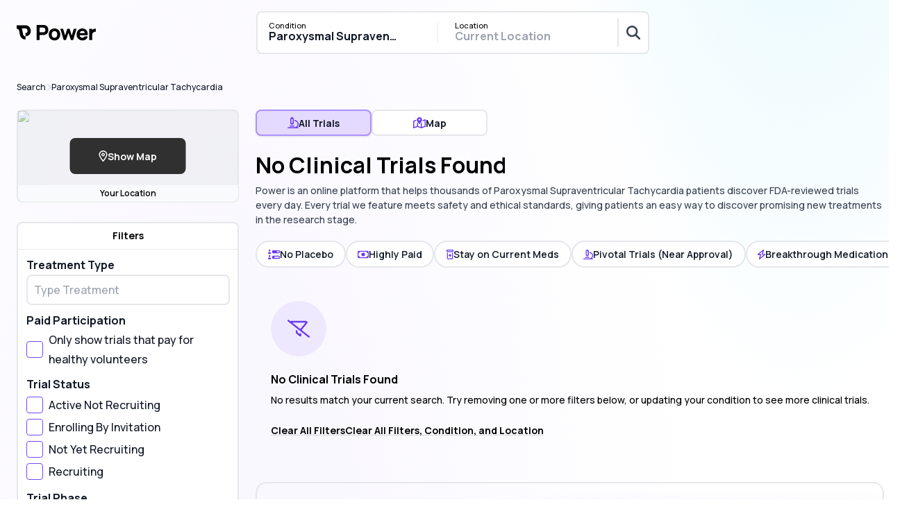

--- FILE ---
content_type: text/html; charset=utf-8
request_url: https://www.withpower.com/clinical-trials/for-paroxysmal-supraventricular-tachycardia
body_size: 98971
content:
<!DOCTYPE html><html class="size-full scroll-smooth" data-scroll-behavior="smooth" lang="en"><head><meta charSet="utf-8"/><meta name="viewport" content="width=device-width, initial-scale=1, maximum-scale=1, viewport-fit=cover"/><link rel="stylesheet" href="https://assets.withpower.com/v0/production/_next/static/css/f6a94ba97920a95a.css" data-precedence="next"/><link rel="stylesheet" href="https://assets.withpower.com/v0/production/_next/static/css/a8a51154b4897c94.css" data-precedence="next"/><link rel="stylesheet" href="https://assets.withpower.com/v0/production/_next/static/css/b6f37cf8e4c99f23.css" data-precedence="next"/><link rel="stylesheet" href="https://assets.withpower.com/v0/production/_next/static/css/56d1f5034e1e3936.css" data-precedence="next"/><link rel="stylesheet" href="https://assets.withpower.com/v0/production/_next/static/css/12ef33d09b6d29a9.css" data-precedence="next"/><link rel="preload" as="script" fetchPriority="low" href="https://assets.withpower.com/v0/production/_next/static/chunks/webpack-1fbbac0c16ce30a4.js"/><script src="https://assets.withpower.com/v0/production/_next/static/chunks/4bd1b696-6ae3f264f303f2fb.js" async=""></script><script src="https://assets.withpower.com/v0/production/_next/static/chunks/31255-61ec7bc407d4f5f8.js" async=""></script><script src="https://assets.withpower.com/v0/production/_next/static/chunks/main-app-90bce92e2f172fb7.js" async=""></script><script src="https://assets.withpower.com/v0/production/_next/static/chunks/64053-230bc194a4ad2ecf.js" async=""></script><script src="https://assets.withpower.com/v0/production/_next/static/chunks/app/clinical-trials/layout-000251cedfb28e06.js" async=""></script><script src="https://assets.withpower.com/v0/production/_next/static/chunks/80589-8bb04a8a35a01ce0.js" async=""></script><script src="https://assets.withpower.com/v0/production/_next/static/chunks/38554-98bd9f89d5c61a01.js" async=""></script><script src="https://assets.withpower.com/v0/production/_next/static/chunks/4794-be1f19a62921d75d.js" async=""></script><script src="https://assets.withpower.com/v0/production/_next/static/chunks/13443-d00b8ac96d0c01ed.js" async=""></script><script src="https://assets.withpower.com/v0/production/_next/static/chunks/52619-6713fb05901cc8cd.js" async=""></script><script src="https://assets.withpower.com/v0/production/_next/static/chunks/78411-dd71cd923f951f43.js" async=""></script><script src="https://assets.withpower.com/v0/production/_next/static/chunks/87580-2e10afec2831530c.js" async=""></script><script src="https://assets.withpower.com/v0/production/_next/static/chunks/3179-c47c36e9f9327e61.js" async=""></script><script src="https://assets.withpower.com/v0/production/_next/static/chunks/73420-765f0cc4c9e1d93c.js" async=""></script><script src="https://assets.withpower.com/v0/production/_next/static/chunks/6852-6adf72dbf75b7fff.js" async=""></script><script src="https://assets.withpower.com/v0/production/_next/static/chunks/81356-67409bb52f6607c2.js" async=""></script><script src="https://assets.withpower.com/v0/production/_next/static/chunks/35163-93f9c010c02e74c5.js" async=""></script><script src="https://assets.withpower.com/v0/production/_next/static/chunks/2841-4ae7c48cac7b69b4.js" async=""></script><script src="https://assets.withpower.com/v0/production/_next/static/chunks/89403-917338d49e4f951c.js" async=""></script><script src="https://assets.withpower.com/v0/production/_next/static/chunks/17023-84fd107879ffac80.js" async=""></script><script src="https://assets.withpower.com/v0/production/_next/static/chunks/42255-4c0b190b94d42306.js" async=""></script><script src="https://assets.withpower.com/v0/production/_next/static/chunks/98624-4381848107d83bea.js" async=""></script><script src="https://assets.withpower.com/v0/production/_next/static/chunks/14852-9542abc19b19cce6.js" async=""></script><script src="https://assets.withpower.com/v0/production/_next/static/chunks/12977-381d544019816cc7.js" async=""></script><script src="https://assets.withpower.com/v0/production/_next/static/chunks/app/global-error-b7b8b74e092ae40e.js" async=""></script><script src="https://assets.withpower.com/v0/production/_next/static/chunks/app/layout-36469fc0dbef88c6.js" async=""></script><script src="https://assets.withpower.com/v0/production/_next/static/chunks/10762-3ba735d65df59f2d.js" async=""></script><script src="https://assets.withpower.com/v0/production/_next/static/chunks/app/template-d5335e7c5c1987a8.js" async=""></script><script src="https://assets.withpower.com/v0/production/_next/static/chunks/05f6971a-1f0e45a6c99eb890.js" async=""></script><script src="https://assets.withpower.com/v0/production/_next/static/chunks/14214-784124bd17ac9423.js" async=""></script><script src="https://assets.withpower.com/v0/production/_next/static/chunks/18406-caefc0ee881e609d.js" async=""></script><script src="https://assets.withpower.com/v0/production/_next/static/chunks/93080-1c0e13325dfca5f3.js" async=""></script><script src="https://assets.withpower.com/v0/production/_next/static/chunks/4397-b6c53871f813fbcf.js" async=""></script><script src="https://assets.withpower.com/v0/production/_next/static/chunks/26216-9af233988fe5f204.js" async=""></script><script src="https://assets.withpower.com/v0/production/_next/static/chunks/83551-2fb1c4eb065c06ca.js" async=""></script><script src="https://assets.withpower.com/v0/production/_next/static/chunks/9369-3648e3e1fc1a88a3.js" async=""></script><script src="https://assets.withpower.com/v0/production/_next/static/chunks/app/clinical-trials/%5Bslug%5D/page-99a87e0b968a6c40.js" async=""></script><link rel="preload" href="https://www.googletagmanager.com/gtag/js?id=G-M4XY5P39E9" as="script"/><meta name="next-size-adjust" content=""/><script src="https://assets.withpower.com/v0/production/_next/static/chunks/polyfills-42372ed130431b0a.js" noModule=""></script></head><body class="size-full"><div hidden=""><!--$?--><template id="B:0"></template><!--/$--></div><main class="__variable_e7c44f size-full font-Manrope"><div class="flex w-full flex-col lg:mx-auto"><div class="flex min-h-screen flex-col items-center justify-start" style="background-image:radial-gradient(ellipse at 90% -45%, #81e1ff80, transparent 30%),
    radial-gradient(at 25% 25%, #e4daff40, transparent 50%),
    radial-gradient(at 25% 75%, #ffffff, transparent 50%),
    radial-gradient(at 75% 25%, #ffffff, transparent 50%),
    radial-gradient(at 75% 75%, #ffffff, transparent 50%);background-size:100% 100%"><!--$--><!--$?--><template id="B:1"></template><div class="animate-pulse bg-neutral100 blur-md"></div><!--/$--><!--$--><div class="hidden w-full flex-wrap gap-2 pl-6 lg:flex"><div class="flex items-center gap-2"><a class="text-[length:0.75rem] font-medium leading-[140%] text-neutral900 antialiased md:text-[length:0.75rem] md:leading-[140%]" href="https://www.withpower.com/clinical-trials">Search</a><svg class="svg-inline--fa fa-chevron-right fa-xs text-neutral300" xmlns="http://www.w3.org/2000/svg" aria-hidden="true" focusable="false" viewBox="0 0 320 512" role="img"><path d="M113.3 47.41l183.1 191.1c4.469 4.625 6.688 10.62 6.688 16.59s-2.219 11.97-6.688 16.59l-183.1 191.1c-9.152 9.594-24.34 9.906-33.9 .7187c-9.625-9.125-9.938-24.38-.7187-33.91l168-175.4L78.71 80.6c-9.219-9.5-8.906-24.78 .7187-33.91C88.99 37.5 104.2 37.82 113.3 47.41z" fill="currentColor"></path></svg></div><div class="flex items-center gap-2"><a class="text-[length:0.75rem] font-medium leading-[140%] text-neutral900 antialiased md:text-[length:0.75rem] md:leading-[140%]" href="https://www.withpower.com/clinical-trials/for-paroxysmal-supraventricular-tachycardia">Paroxysmal Supraventricular Tachycardia</a></div><script id="search-lander-structured-data" type="application/ld+json">{"@context":"https://schema.org","@type":"BreadcrumbList","itemListElement":[{"@type":"ListItem","item":"https://www.withpower.com/clinical-trials","name":"Search","position":1},{"@type":"ListItem","item":"https://www.withpower.com/clinical-trials/for-paroxysmal-supraventricular-tachycardia","name":"Paroxysmal Supraventricular Tachycardia","position":2}],"name":"Breadcrumbs"}</script></div><!--/$--><!--$--><div class="mt-4 grid w-screen grid-cols-1 lg:mt-6 lg:grid-cols-[320px,1fr,auto] lg:gap-6 lg:pb-2 lg:pl-6"><div class="hidden lg:flex"><div class="absolute hidden w-[320px] lg:block"><div class="relative mb-6 flex h-[134px] w-80 items-center justify-center rounded-lg border-[1.5px] border-neutral200"><div class="absolute left-1/2 z-10 mb-6 flex h-[52px] w-[167px] -translate-x-1/2 cursor-pointer items-center justify-center gap-2 rounded-lg bg-black/80 transition-all hover:bg-black hover:shadow-lg"><svg class="svg-inline--fa fa-location-dot fa-1x text-white" xmlns="http://www.w3.org/2000/svg" aria-hidden="true" focusable="false" viewBox="0 0 384 512" role="img"><path d="M272 192C272 236.2 236.2 272 192 272C147.8 272 112 236.2 112 192C112 147.8 147.8 112 192 112C236.2 112 272 147.8 272 192zM192 160C174.3 160 160 174.3 160 192C160 209.7 174.3 224 192 224C209.7 224 224 209.7 224 192C224 174.3 209.7 160 192 160zM384 192C384 279.4 267 435 215.7 499.2C203.4 514.5 180.6 514.5 168.3 499.2C116.1 435 0 279.4 0 192C0 85.96 85.96 0 192 0C298 0 384 85.96 384 192H384zM192 48C112.5 48 48 112.5 48 192C48 204.4 52.49 223.6 63.3 249.2C73.78 274 88.66 301.4 105.8 329.1C134.2 375.3 167.2 419.1 192 451.7C216.8 419.1 249.8 375.3 278.2 329.1C295.3 301.4 310.2 274 320.7 249.2C331.5 223.6 336 204.4 336 192C336 112.5 271.5 48 192 48V48z" fill="currentColor"></path></svg><span class="select-none text-sm font-bold leading-normal text-white antialiased">Show Map</span></div><img alt="Map View" decoding="async" data-nimg="fill" class="animate-pulse select-none bg-neutral200" style="position:absolute;height:100%;width:100%;left:0;top:0;right:0;bottom:0;object-fit:cover;color:transparent;border-radius:7px;opacity:0.5" src="https://api.maptiler.com/maps/basic-v2/static/-98.5795,39.8283,10/320x134@2x.jpg?key=z2Fd01Dm9HxpPEcYjrj6"/><div class="absolute bottom-0 flex h-6 w-full items-center justify-center rounded-b-lg bg-neutral50"><span class="select-none text-xs font-semibold leading-normal">Your Location</span></div></div></div></div><div class="mx-4 flex w-[343px] justify-start gap-3 pb-4 lg:mx-0 lg:w-full"><button class="flex items-center justify-center gap-2 rounded-lg border-2 antialiased border-primary300 bg-primary100 shadow h-[38px] w-[130px] lg:w-[167px]"><svg class="svg-inline--fa fa-microscope fa-1x text-primary600" xmlns="http://www.w3.org/2000/svg" aria-hidden="true" focusable="false" viewBox="0 0 512 512" role="img"><path d="M488 464h-41.42C486.6 428.8 512 377.4 512 320c0-105.9-86.13-192-192-192v48c79.41 0 144 64.59 144 144s-64.59 144-144 144H24C10.75 464 0 474.7 0 488C0 501.3 10.75 512 24 512h464c13.25 0 24-10.75 24-24C512 474.7 501.3 464 488 464zM120 432h176c13.25 0 24-10.75 24-24c0-13.26-10.75-24-24-24h-176C106.7 384 96 394.7 96 408C96 421.3 106.7 432 120 432zM160 320h16v16C176 344.8 183.2 352 192 352h32c8.836 0 16-7.164 16-16V320H256c17.67 0 32-14.33 32-32V64c0-17.67-14.33-32-32-32c0-17.67-14.33-32-32-32H192C174.3 0 160 14.33 160 32C142.3 32 128 46.33 128 64v224C128 305.7 142.3 320 160 320zM176 80h64v192h-64V80z" fill="currentColor"></path></svg><span class="text-sm font-bold leading-normal text-neutral900 antialiased">All Trials</span></button><button class="flex items-center justify-center gap-2 rounded-lg border-2 antialiased border-neutral200 bg-white w-[130px] lg:h-[38px] lg:w-[167px]"><svg class="svg-inline--fa fa-map-location-dot fa-1x text-primary600" xmlns="http://www.w3.org/2000/svg" aria-hidden="true" focusable="false" viewBox="0 0 576 512" role="img"><path d="M408 119.1C408 128.6 406.2 138.3 402.1 148.6C397.3 166.1 387.4 187.5 375.6 207.8L375.5 207.1C372.4 213.3 369.2 218.7 365.9 224C361.5 231 356.9 237.1 352.4 244.8L352 245.4C333.9 272.3 315.3 296.4 302.8 311.1C295.1 321.6 280.9 321.6 273.2 311.1C260.7 296.4 242.1 272.3 224 245.4C205.6 218.1 187.7 187.9 177.3 160.9C176.5 158.8 175.7 156.7 174.1 154.6C170.6 142 168 130.3 168 120C168 115.3 168.3 110.7 168.8 106.2C175.6 46.44 226.4 0 288 0C354.3 0 408 53.73 408 120V119.1zM288 151.1C310.1 151.1 328 134.1 328 111.1C328 89.91 310.1 71.1 288 71.1C265.9 71.1 248 89.91 248 111.1C248 134.1 265.9 151.1 288 151.1zM352 300.6C365.5 282.4 380.8 260.7 394.7 238.2C396.5 235.3 398.2 232.4 400 229.5V453.7L528 407.2V154.3L419.3 193.8C421.5 189.1 423.6 184.5 425.6 179.8C431.5 165.8 436.6 150.7 438.8 135.6L543.8 97.44C551.2 94.77 559.4 95.85 565.8 100.3C572.2 104.8 576 112.2 576 119.1V424C576 434.1 569.7 443.1 560.2 446.6L384.2 510.6C378.9 512.5 373.1 512.5 367.8 510.6L200 449.5L32.2 510.6C24.84 513.2 16.64 512.2 10.23 507.7C3.819 503.2 0 495.8 0 488V183.1C0 173.9 6.314 164.9 15.8 161.4L136 117.7C136 118.5 136 119.2 136 119.1C136 135.1 139.7 150.7 144.9 165.6L48 200.8V453.7L176 407.2V229.5C177.8 232.4 179.5 235.3 181.3 238.2C195.2 260.7 210.5 282.4 224 300.6V407.2L352 453.7V300.6z" fill="currentColor"></path></svg><span class="text-sm font-bold leading-normal text-neutral900 antialiased">Map</span></button></div><div></div></div><!--/$--><!--$?--><template id="B:2"></template><div class="animate-pulse bg-neutral100 blur-md"></div><!--/$--><!--$?--><template id="B:3"></template><div class="animate-pulse bg-neutral100 blur-md"></div><!--/$--><!--$?--><template id="B:4"></template><div class="animate-pulse bg-neutral100 blur-md"></div><!--/$--><!--$?--><template id="B:5"></template><div class="animate-pulse bg-neutral100 blur-md"></div><!--/$--><!--$?--><template id="B:6"></template><div class="animate-pulse bg-neutral100 blur-md"></div><!--/$--><!--$?--><template id="B:7"></template><!--/$--><!--/$--></div><!--$--><!--/$--></div><!--$--><!--/$--></main><script>requestAnimationFrame(function(){$RT=performance.now()});</script><script src="https://assets.withpower.com/v0/production/_next/static/chunks/webpack-1fbbac0c16ce30a4.js" id="_R_" async=""></script><div hidden id="S:1"><div class="hidden w-full items-center lg:grid lg:grid-cols-[auto,1fr,320px] lg:gap-3 lg:px-0 lg:pl-6"><div class="ml-4 flex items-center justify-start pt-4 sm:pt-0 lg:ml-0 lg:w-[320px]"><a class="a11y-touch-target" href="/"><div class="flex items-center justify-start"><span class="pr-1"><svg fill="none" height="24" viewBox="0 0 28 28" width="24" xmlns="http://www.w3.org/2000/svg"><path d="M22.2072 4.63447C20.9327 2.44955 18.6167 0.544922 15 0.544922H0V1.04492V5.94492V6.44492C1.16235 6.44492 1.87743 6.66167 2.3302 6.90238C2.7678 7.13503 3.11213 7.46991 3.41489 7.96534C4.11808 9.11601 4.43682 10.7893 4.83674 13.1888L4.87583 13.424C5.21988 15.4969 5.6682 18.198 6.97739 20.3403C7.70588 21.5324 8.72093 22.6038 10.1349 23.3555C11.5337 24.0992 13.1623 24.4449 15 24.4449V19.0449C13.8377 19.0449 13.1226 18.8282 12.6698 18.5875C12.2322 18.3548 11.8879 18.0199 11.5851 17.5245C10.8819 16.3738 10.5632 14.7006 10.1633 12.301L10.1242 12.0658L10.1242 12.0658C9.82151 10.2423 9.43816 7.93266 8.45907 5.94492H15C16.3833 5.94492 17.0673 6.5403 17.5428 7.35537C18.1093 8.32657 18.3 9.5681 18.3 10.2449C18.3 10.8911 18.1222 11.7906 17.6631 12.4466C17.3131 12.9465 16.654 13.5449 15 13.5449V18.9449C18.346 18.9449 20.6869 17.5433 22.0869 15.5433C23.3778 13.6992 23.7 11.5987 23.7 10.2449C23.7 8.92175 23.3907 6.66327 22.2072 4.63447Z" fill="#000000" opacity="1"></path></svg></span><span class="hidden sm:inline"><svg fill="none" height="25" viewBox="0 0 107 28" width="96" xmlns="http://www.w3.org/2000/svg"><path d="M0.699951 0H11.036C11.818 0 12.498 0.0453338 13.076 0.136001C14.504 0.351333 15.6883 0.827334 16.629 1.564C17.5696 2.28933 18.2666 3.20733 18.72 4.318C19.1733 5.42867 19.4 6.68667 19.4 8.092C19.4 9.49733 19.1676 10.7553 18.7029 11.866C18.2496 12.9767 17.5526 13.9003 16.612 14.637C15.6713 15.3623 14.4926 15.8327 13.076 16.048C12.498 16.1387 11.818 16.184 11.036 16.184H5.32395V24.48H0.699951V0ZM10.832 11.866C11.478 11.866 11.9993 11.8093 12.396 11.696C12.974 11.5373 13.4386 11.2653 13.79 10.88C14.1413 10.4833 14.385 10.047 14.521 9.571C14.6683 9.08367 14.742 8.59067 14.742 8.092C14.742 7.59333 14.6683 7.106 14.521 6.63C14.385 6.14267 14.1413 5.70633 13.79 5.321C13.4386 4.92433 12.974 4.64667 12.396 4.488C11.9993 4.37467 11.478 4.318 10.832 4.318H5.32395V11.866H10.832Z" fill="#000000" opacity="1"></path><path d="M29.3832 24.99C27.5585 24.99 25.9435 24.582 24.5382 23.766C23.1329 22.9387 22.0392 21.794 21.2572 20.332C20.4865 18.8587 20.1012 17.1813 20.1012 15.3C20.1012 13.4073 20.4922 11.73 21.2742 10.268C22.0675 8.79467 23.1669 7.65 24.5722 6.834C25.9889 6.018 27.5925 5.61 29.3832 5.61C31.2079 5.61 32.8229 6.02367 34.2282 6.851C35.6449 7.667 36.7442 8.81167 37.5262 10.285C38.3082 11.7583 38.6992 13.43 38.6992 15.3C38.6992 17.1813 38.3025 18.8587 37.5092 20.332C36.7272 21.794 35.6279 22.9387 34.2112 23.766C32.8059 24.582 31.1965 24.99 29.3832 24.99ZM29.3832 20.672C30.3465 20.672 31.1569 20.451 31.8142 20.009C32.4829 19.5557 32.9815 18.9267 33.3102 18.122C33.6389 17.306 33.8032 16.3653 33.8032 15.3C33.8032 13.634 33.4235 12.325 32.6642 11.373C31.9049 10.4097 30.8112 9.928 29.3832 9.928C28.3972 9.928 27.5755 10.149 26.9182 10.591C26.2722 11.033 25.7905 11.6563 25.4732 12.461C25.1559 13.2657 24.9972 14.212 24.9972 15.3C24.9972 16.4107 25.1615 17.3683 25.4902 18.173C25.8302 18.9777 26.3232 19.5953 26.9692 20.026C27.6265 20.4567 28.4312 20.672 29.3832 20.672Z" fill="#000000" opacity="1"></path><path d="M38.7135 6.086L43.2355 6.12L46.5675 17.068L49.9505 6.12H53.7925L57.1755 17.068L60.5075 6.12H65.0295L59.4195 24.48H55.8835L51.8715 12.512L47.8595 24.48H44.3235L38.7135 6.086Z" fill="#000000" opacity="1"></path><path d="M74.6149 24.99C72.7562 24.99 71.1016 24.5877 69.6509 23.783C68.2116 22.9783 67.0839 21.8563 66.2679 20.417C65.4632 18.9777 65.0609 17.3513 65.0609 15.538C65.0609 13.566 65.4519 11.832 66.2339 10.336C67.0272 8.82867 68.1266 7.667 69.5319 6.851C70.9372 6.02367 72.5409 5.61 74.3429 5.61C76.2469 5.61 77.8789 6.06333 79.2389 6.97C80.5989 7.86533 81.5962 9.146 82.2309 10.812C82.8769 12.4667 83.1092 14.3933 82.9279 16.592H78.3549V14.892C78.3549 13.634 78.2246 12.6253 77.9639 11.866C77.7032 11.0953 77.2952 10.5287 76.7399 10.166C76.1846 9.80333 75.4536 9.622 74.5469 9.622C73.5042 9.622 72.6429 9.83733 71.9629 10.268C71.2829 10.6873 70.7786 11.3163 70.4499 12.155C70.1212 12.9937 69.9569 14.042 69.9569 15.3C69.9569 16.4447 70.1212 17.4193 70.4499 18.224C70.7786 19.0173 71.2716 19.6237 71.9289 20.043C72.5862 20.4623 73.3909 20.672 74.3429 20.672C75.2382 20.672 76.0089 20.4737 76.6549 20.077C77.3122 19.6803 77.8109 19.108 78.1509 18.36H82.9279C82.9279 19.5 82.1091 21.3212 80.8539 22.542C80.0266 23.3353 79.0746 23.9417 77.9979 24.361C76.9212 24.7803 75.7936 24.99 74.6149 24.99ZM68.5289 13.158H80.7009V16.592H68.5289V13.158Z" fill="#000000" opacity="1"></path><path d="M85.4064 6.12H90V10.608V8.279C90 8.279 90 8.279 90.0134 8.279C90.4214 7.75767 90.9031 7.33267 91.4584 7.004C91.8891 6.732 92.3651 6.52233 92.8864 6.375C93.4078 6.21633 93.9461 6.12 94.5014 6.086C95.0568 6.04067 95.6178 6.052 96.1844 6.12V10.812C94.7129 10.9422 93.5845 10.993 92.5804 11.744C91.5764 12.495 91.2994 12.703 90.5764 13.995C90.2236 14.6256 90.0644 15.3227 90.0644 16.096V24.48H85.4064V6.12Z" fill="#000000" opacity="1"></path></svg></span></div></a></div><div class="flex justify-center lg:flex-initial lg:pb-6 lg:pt-4"><div class="relative w-full lg:mx-0 lg:h-[62px] lg:w-[566px] lg:max-w-[566px]"><div class="group flex size-full items-center justify-between overflow-hidden rounded-lg border-2 border-neutral200 bg-white"><div class="flex w-full items-center"><div class="group/suggestion flex-1 cursor-pointer px-3 py-2 lg:px-4 lg:py-3 transition-colors duration-200 focus-within:bg-white hover:bg-neutral100 focus-within:hover:bg-white"><p class="-mb-1.5 select-none break-words text-[length:0.6875rem] font-medium leading-[140%] md:text-[length:0.6875rem] md:leading-[140%]">Condition</p><div class="relative"><input class="w-full truncate bg-transparent text-neutral900 placeholder:text-neutral400 focus:outline-none text-[length:0.8125rem] font-semibold leading-[140%] lg:text-[length:1rem] lg:font-bold lg:leading-[180%] pr-8" placeholder="Type Condition" value="Paroxysmal Supraventricular Tachycardia"/><button aria-label="Clear selected item" class="absolute -top-1 right-0 transition-opacity duration-200 opacity-0 group-focus-within/suggestion:opacity-100" type="button"><svg class="svg-inline--fa fa-xmark fa-lg text-neutral400" xmlns="http://www.w3.org/2000/svg" aria-hidden="true" focusable="false" viewBox="0 0 320 512" role="img"><path d="M312.1 375c9.369 9.369 9.369 24.57 0 33.94s-24.57 9.369-33.94 0L160 289.9l-119 119c-9.369 9.369-24.57 9.369-33.94 0s-9.369-24.57 0-33.94L126.1 256L7.027 136.1c-9.369-9.369-9.369-24.57 0-33.94s24.57-9.369 33.94 0L160 222.1l119-119c9.369-9.369 24.57-9.369 33.94 0s9.369 24.57 0 33.94L193.9 256L312.1 375z" fill="currentColor"></path></svg></button></div><div class="z-50 w-[343px] rounded-b-lg border-x-2 border-b-2 border-neutral200 bg-white p-6 lg:w-[566px] transition-opacity duration-200 absolute left-0 pointer-events-none opacity-0 group-focus-within/suggestion:pointer-events-auto group-focus-within/suggestion:opacity-100"><span class="px-4 py-2 text-[length:0.6875rem]">Suggested Conditions</span><ul class="max-h-96 overflow-y-scroll" tabindex="-1"><li class="my-0 flex flex-row items-center justify-between rounded-2xl py-0 hover:cursor-pointer hover:bg-neutral200"><div class="m-0 flex items-center gap-4 p-3"><svg class="svg-inline--fa fa-head-side-brain fa-1x size-6 rounded-lg p-2 text-primary600 bg-primary100" xmlns="http://www.w3.org/2000/svg" aria-hidden="true" focusable="false" viewBox="0 0 512 512" role="img"><path d="M313.6 192c21.12 0 38.38-16.5 38.38-36.75c0-20.38-17.25-36.88-38.38-36.88h-2.625c-5.25-15.25-19.62-25.5-35.75-25.62c-7.125 0-13.38 2.5-19.12 5.875C249.4 87.63 237.8 80 224 80S198.6 87.63 191.9 98.63c-5.75-3.375-12-5.875-19.12-5.875c-21.12 0-38.38 17.25-38.38 38.5c-21.12 0-38.38 17.12-38.38 38.38c0 16.88 11 30.75 26.12 35.88C122 206.4 121.6 207.1 121.6 208c0 21.25 17.12 38.38 38.38 38.38c4.375-.125 8.75-1 12.75-2.5v50.5C172.8 308.5 184.2 320 198.4 320s25.62-11.47 25.62-25.62v-50.5c4.125 1.5 8.375 2.375 12.75 2.5c21.25 0 38.5-17.12 38.5-38.38c-.125-5.5-1.375-11-3.75-16H313.6zM509.2 275c-21-47.13-48.5-151.8-73.12-186.8C397.6 33.62 334.5 0 266.1 0H200.1c-104.5 0-195.9 80.13-199.9 184.5C-2.111 244.4 23.13 298.1 64 334.9L64.01 488c0 13.26 10.75 24 24 24c13.25 0 23.1-10.74 23.1-23.1V313.4l-15.1-14.25C49.13 257 33.01 187.4 63.88 126.6C89.26 76.75 143.1 48 198.1 48h67.12c51.1 0 100.9 25.38 130.7 67.88c11.25 15.88 27.1 65.63 40.37 102C443.7 237.3 450.1 255.8 456.2 272h-56.25V384c0 8.836-7.164 16-16 16h-79.99v88c0 13.26 10.74 24 24 24c13.25 0 23.1-10.74 23.1-23.1V448h32.01c35.34 0 63.1-28.65 63.1-63.1V320h31.1C503.1 320 518.6 296.1 509.2 275z" fill="currentColor"></path></svg><span class="break-words text-base font-medium leading-[180%]">Anxiety</span></div></li><li class="my-0 flex flex-row items-center justify-between rounded-2xl py-0 hover:cursor-pointer hover:bg-neutral200"><div class="m-0 flex items-center gap-4 p-3"><svg class="svg-inline--fa fa-clouds fa-1x size-6 rounded-lg p-2 text-turquoise800 bg-turquoise100" xmlns="http://www.w3.org/2000/svg" aria-hidden="true" focusable="false" viewBox="0 0 640 512" role="img"><path d="M538.9 296.2C525.4 253.8 486.1 224 440.1 224c-13.5 0-26.76 2.625-39.26 7.75c-1.75-2.125-4.001-3.625-6.001-5.5c17-19 26.51-43.63 26.51-69c0-57.25-46.63-104-104-104c-7.001 0-13.88 .75-20.63 2.125C275.6 21.62 238 0 197.3 0c-51.13 0-96.02 33.88-111.3 81.62C37.26 90.12 0 132.8 0 184c0 57.25 46.76 104 104 104h90.77C193.7 293.8 192.5 299.4 192.2 305.4C153.5 322.4 127.9 360.5 127.9 404c0 59.5 48.38 108 108 108h296.1c59.64 0 108-48.5 108-108C640.1 346.8 595.2 299.8 538.9 296.2zM104 240c-30.88 0-56.01-25.12-56.01-56c0-30.38 24.38-55.25 54.76-56l23.38 .75l3.001-21.25C133.9 73.62 163.3 48 197.3 48c29.01 0 54.39 17.75 64.64 45l9.002 24l23.38-10.62C301.8 103 309.4 101.2 317.3 101.2c30.88 0 56.01 25.13 56.01 56c0 15.88-6.751 30.5-18.88 41.5l-1.25 1.125C340.2 195.1 326.4 192 311.9 192C272.9 192 238 210.9 216.2 240H104zM532.1 464H236c-33.13 0-60.01-26.88-60.01-60c0-28 19.13-52 46.38-58.25l20.88-4.875L240.4 316C240.3 314.8 240 313.4 240 312c0-39.75 32.26-72 72.01-72c25.25 0 48.26 13.12 61.39 35.13l13.38 22.12l21-15C417.5 275.5 428.6 272 440.1 272c28.63 0 52.39 21.75 55.26 50.38L497.6 344h34.51c33.13 0 60.01 26.88 60.01 60S565.2 464 532.1 464z" fill="currentColor"></path></svg><span class="break-words text-base font-medium leading-[180%]">Depression</span></div></li><li class="my-0 flex flex-row items-center justify-between rounded-2xl py-0 hover:cursor-pointer hover:bg-neutral200"><div class="m-0 flex items-center gap-4 p-3"><svg class="svg-inline--fa fa-brain fa-1x size-6 rounded-lg p-2 text-blue600 bg-blue100" xmlns="http://www.w3.org/2000/svg" aria-hidden="true" focusable="false" viewBox="0 0 512 512" role="img"><path d="M0 295.1C0 268.2 10.12 242.8 26.84 223.3C24.99 215.8 24 208 24 199.1C24 167.4 40.26 138.6 65.13 121.2C69.59 92.34 86.91 67.74 111.1 53.41C124.5 22 155.7 0 192 0C217.2 0 239.1 10.61 256 27.6C272 10.61 294.8 0 320 0C356.3 0 387.5 22 400.9 53.41C425.1 67.74 442.4 92.34 446.9 121.2C471.7 138.6 488 167.4 488 199.1C488 208 487 215.8 485.2 223.3C501.9 242.8 512 268.2 512 295.1C512 326.6 499.8 354.2 479.1 374.4C479.1 374.9 480 375.5 480 376C480 423.3 445.9 462.5 400.9 470.5C384.5 495.5 356.2 512 324 512C297 512 272.8 500.4 256 481.1C239.2 500.4 214.1 512 188 512C155.8 512 127.5 495.5 111.1 470.5C66.14 462.5 32 423.3 32 376C32 375.5 32 374.9 32.01 374.4C12.24 354.2 0 326.6 0 295.1zM231.8 424H232V87.1C232 65.91 214.1 47.1 192 47.1C169.9 47.1 152 65.91 152 87.1L152 88.66C131.3 92.13 115.2 108.8 112.4 129.7C112.1 131.8 112 133.9 112 135.1C112 141.7 112.1 147.2 114.8 152.3C107 153.1 99.77 155.8 93.53 159.9C81.99 167.6 73.95 180.1 72.31 194.5C72.1 196.3 72 198.2 72 199.1C72 214.5 78.47 227.6 88.69 236.4C73.18 242.4 60.62 254.4 53.74 269.5C50.05 277.6 47.1 286.5 47.1 296C47.1 319.9 61.12 340.8 80.55 351.8C82.08 352.6 83.65 353.4 85.25 354.2C84.65 355.3 84.1 356.5 83.59 357.7C81.28 363.4 80 369.5 80 376C80 397.8 94.59 416.3 114.6 422.1C118.8 423.3 123.3 424 128 424C133.6 424 139 423 144 421.3C144.3 430.8 147.6 439.6 153 446.7C161.1 457.2 173.7 464 188 464C210.1 464 229.8 446.4 231.8 424L231.8 424zM359.1 88.66L360 87.1C360 65.91 342.1 47.1 320 47.1C297.9 47.1 280 65.91 280 87.1V424H280.2C282.2 446.4 301 464 324 464C338.3 464 350.9 457.2 358.1 446.7C364.4 439.6 367.7 430.8 367.1 421.3C372.1 423 378.4 424 384 424C388.7 424 393.2 423.3 397.4 422.1C417.4 416.3 432 397.8 432 376C432 369.5 430.7 363.4 428.4 357.7C427.9 356.5 427.4 355.3 426.8 354.2C428.4 353.4 429.9 352.6 431.4 351.8C450.9 340.8 464 319.9 464 296C464 286.5 461.9 277.6 458.3 269.5C451.4 254.4 438.8 242.4 423.3 236.4C433.5 227.6 440 214.5 440 199.1C440 198.2 439.9 196.3 439.7 194.5C438.1 180.1 430 167.6 418.5 159.9C412.2 155.8 404.1 153.1 397.2 152.3C399 147.2 400 141.7 400 135.1C400 133.9 399.9 131.8 399.6 129.7C396.8 108.8 380.7 92.13 359.1 88.66L359.1 88.66z" fill="currentColor"></path></svg><span class="break-words text-base font-medium leading-[180%]">Alzheimer&#x27;s Disease</span></div></li><li class="my-0 flex flex-row items-center justify-between rounded-2xl py-0 hover:cursor-pointer hover:bg-neutral200"><div class="m-0 flex items-center gap-4 p-3"><svg class="svg-inline--fa fa-scale-balanced fa-1x size-6 rounded-lg p-2 text-green700 bg-green100" xmlns="http://www.w3.org/2000/svg" aria-hidden="true" focusable="false" viewBox="0 0 640 512" role="img"><path d="M256 336c0-16.12 1.375-8.75-85.12-181.5C162.1 136.9 145 128 128 128S93.88 136.9 85 154.5C-1.998 328.8 .0019 320.4 .0019 336c0 44.13 57.25 80 127.1 80S256 380.1 256 336zM127.9 176L200.1 320H55.96L127.9 176zM519.1 464h-175.1V155.9C371.4 147.2 392.6 124.6 398.4 96h121.6c13.25 0 23.1-10.75 23.1-23.1C543.1 58.75 533.3 48 519.1 48h-126.7C380.9 19.75 352.7 0 320 0S259.1 19.75 246.8 48H120c-13.25 0-23.1 10.75-23.1 23.1S106.7 96 120 96h121.6c5.75 28.62 27 51.25 54.38 59.88V464H120c-13.25 0-23.1 10.75-23.1 23.1S106.7 512 120 512h399.1c13.25 0 23.1-10.75 23.1-23.1C543.1 474.7 533.3 464 519.1 464zM320 112c-17.62 0-31.1-14.38-31.1-32s14.37-32 31.1-32s31.1 14.38 31.1 32S337.6 112 320 112zM639.1 336c0-16.12 1.375-8.75-85.12-181.5C546.1 136.9 528.1 128 511.1 128s-34.13 8.875-43 26.5c-86.1 174.3-84.1 165.9-84.1 181.5c0 44.13 57.25 80 128 80S639.1 380.1 639.1 336zM439.1 320c0 0 53.46-106.5 71.96-144l72.17 144H439.1z" fill="currentColor"></path></svg><span class="break-words text-base font-medium leading-[180%]">Weight Loss</span></div></li><li class="my-0 flex flex-row items-center justify-between rounded-2xl py-0 hover:cursor-pointer hover:bg-neutral200"><div class="m-0 flex items-center gap-4 p-3"><svg class="svg-inline--fa fa-heart-pulse fa-1x size-6 rounded-lg p-2 text-hope800 bg-hope200" xmlns="http://www.w3.org/2000/svg" aria-hidden="true" focusable="false" viewBox="0 0 576 512" role="img"><path d="M287.1 424.9L186.5 320h-66.78l145.2 150.2C271.3 476.7 279.6 480 287.1 480c8.332 0 16.69-3.268 23.01-9.805L456.2 320h-66.78L287.1 424.9zM495.2 62.86C471 41.92 440.1 31.1 410.8 32c-37.49 0-75.41 15.34-103.1 43.92L288 96.25L268.3 75.92C240.6 47.34 202.7 32 165.2 32C135.1 32 104.1 41.92 80.81 62.86C18.66 116.7 15.8 212.5 71.82 270.5l16.73 17.53l97.16 .0313l29.88-71.75l56.88 126.4c5.5 12.25 22.88 12.62 28.88 .625l49.75-99.5l22.12 44.25l114.2-.0313l16.73-17.53C560.2 212.5 557.4 116.6 495.2 62.86zM469.6 237.1l-18.31 18.93h-58.33l-27.62-55.25c-5.875-11.75-22.62-11.75-28.5 0l-49 98L229.7 169.4c-5.75-12.75-24-12.5-29.38 .375l-36 86.25H124.6L106.3 237.1C74.1 203.8 66.46 138.1 112.5 99.15c39.9-34.54 94.59-17.5 121.4 10.17l54.17 55.92l54.16-55.92c26.42-27.27 81.26-44.89 121.4-10.17C509.1 138.6 502.5 203.1 469.6 237.1z" fill="currentColor"></path></svg><span class="break-words text-base font-medium leading-[180%]">Heart Disease</span></div></li><li class="my-0 flex flex-row items-center justify-between rounded-2xl py-0 hover:cursor-pointer hover:bg-neutral200"><div class="m-0 flex items-center gap-4 p-3"><svg class="svg-inline--fa fa-dna fa-1x size-6 rounded-lg p-2 text-warning600 bg-warning100" xmlns="http://www.w3.org/2000/svg" aria-hidden="true" focusable="false" viewBox="0 0 448 512" role="img"><path d="M32.03 495.1C31.53 503 37.28 512 47.4 512h15.37c8.124 0 14.75-6.25 15.37-14.38C78.4 493.1 79.15 487.1 80.27 480h286.1c1.25 7.125 2.125 13.38 2.5 17.75C370.5 505.8 377.1 512 385.1 512h15.5c11.5 0 15.75-10.75 15.25-16.75c-2.125-29.5-16.25-126.9-108.5-208.9c-12.62 9.375-26.12 18.25-40.87 26.75c9.124 7.5 16.1 15.12 24.62 23H155.6c20.62-20.88 46.37-41.37 79.24-59.37C391.7 190.5 413.2 56 415.1 16.88C416.5 9 410.7 0 400.6 0H385.2c-8.124 0-14.75 6.25-15.37 14.38C369.6 18.88 368.9 24.88 367.7 32H80.65c-1.375-7.125-1.1-13.25-2.375-17.75C77.52 6.25 70.9 0 62.9 0H47.4c-10.12 0-15.87 9.125-15.37 16.88c2.625 35.75 21.25 153 147.9 238.9C53.28 341.4 34.65 458.9 32.03 495.1zM354.4 80c-5.624 15-13.62 31.25-24.12 48H118.3C107.8 111.2 99.77 95 94.02 80H354.4zM224 228.8C196.6 212.5 174.6 194.5 156.5 176h135.4C273.7 194.4 251.6 212.4 224 228.8zM93.4 432c5.749-14.88 13.5-31.25 24.12-48h211.7c10.5 16.75 18.5 33 24.37 48H93.4z" fill="currentColor"></path></svg><span class="break-words text-base font-medium leading-[180%]">Cancer</span></div></li><li class="my-0 flex flex-row items-center justify-between rounded-2xl py-0 hover:cursor-pointer hover:bg-neutral200"><div class="m-0 flex items-center gap-4 p-3"><svg class="svg-inline--fa fa-lungs fa-1x size-6 rounded-lg p-2 text-success600 bg-success100" xmlns="http://www.w3.org/2000/svg" aria-hidden="true" focusable="false" viewBox="0 0 640 512" role="img"><path d="M640 419.8C640 472.1 594.4 512 541.9 512c-18 0-24.41-2.872-86.66-19.5c-42.13-11.38-71.25-47.5-71.25-88.63L384 322.5l48 34.3v47.06c0 19.25 14.62 36.63 35.63 42.25C532.3 463.4 532.1 464 541.9 464c30.38 0 58-23.62 47.88-61.5c-20.38-76.63-52.75-149.8-96.13-217.5C470.6 148.6 468.4 144 453.1 144C442.1 144 432 152.1 432 161.8V258.5l69.95 49.97c10.78 7.719 13.28 22.69 5.578 33.47C502.8 348.5 495.5 352 487.1 352c-4.828 0-9.703-1.438-13.94-4.469L320 237.5l-154 110.1C161.7 350.6 156.8 352 152 352c-7.484 0-14.86-3.5-19.55-10.06c-7.703-10.78-5.203-25.75 5.578-33.47L208 258.5V161.8C208 152.1 197.9 144 185.1 144c-14.37 0-16.62 4.625-39.62 41C103 252.8 70.63 325.9 50.25 402.5C40.13 440.4 67.75 464 98.13 464c9.75 0 9.625-.625 74.25-17.88C193.4 440.5 208 423.1 208 403.9v-47.06L256 322.5l.0313 81.36c0 41.13-29.12 77.25-71.25 88.63C122.5 509.1 116.1 512 98.13 512C45.63 512 0 472.1 0 419.8c0-10 1.25-19.88 3.875-29.63c21.62-81.25 56.03-159.1 102-231c22.12-34.63 36.12-63.13 80.12-63.13C224.7 96 256 125.4 256 161.8v62.46l36.64-26.18C294.8 196.5 296 194.1 296 191.5V24C296 10.75 306.8 0 320 0s23.1 10.75 23.1 24v167.5c0 2.562 1.25 5 3.359 6.5L384 224.2V161.8c0-36.38 31.34-65.75 69.97-65.75c43.1 0 58 28.5 80.13 63.13c46 71.88 80.41 149.8 102 231C638.8 399.9 640 409.8 640 419.8z" fill="currentColor"></path></svg><span class="break-words text-base font-medium leading-[180%]">Asthma</span></div></li></ul></div></div><div class="mx-2 h-[30px] w-0.5 rounded bg-neutral100 transition-opacity duration-200 group-focus-within:opacity-0 group-hover:opacity-0"></div><div class="group/suggestion flex-1 cursor-pointer px-3 py-2 lg:px-4 lg:py-3 transition-colors duration-200 focus-within:bg-white hover:bg-neutral100 focus-within:hover:bg-white"><p class="-mb-1.5 select-none break-words text-[length:0.6875rem] font-medium leading-[140%] md:text-[length:0.6875rem] md:leading-[140%]">Location</p><div class="relative"><input class="w-full truncate bg-transparent text-neutral900 placeholder:text-neutral400 focus:outline-none text-[length:0.8125rem] font-semibold leading-[140%] lg:text-[length:1rem] lg:font-bold lg:leading-[180%]" placeholder="Current Location" value=""/></div><div class="z-50 w-[343px] rounded-b-lg border-x-2 border-b-2 border-neutral200 bg-white p-6 lg:w-[566px] transition-opacity duration-200 absolute left-0 pointer-events-none opacity-0 group-focus-within/suggestion:pointer-events-auto group-focus-within/suggestion:opacity-100 hidden"><ul tabindex="-1"></ul></div></div></div><div class="hidden border-l-2 border-neutral200 hover:bg-neutral100 lg:flex"><button class="flex size-[42px] items-center justify-center px-2"><svg class="svg-inline--fa fa-magnifying-glass fa-lg stroke-black text-neutral700" xmlns="http://www.w3.org/2000/svg" aria-hidden="true" focusable="false" viewBox="0 0 512 512" role="img"><path d="M416 208c0 45.9-14.9 88.3-40 122.7L502.6 457.4c12.5 12.5 12.5 32.8 0 45.3s-32.8 12.5-45.3 0L330.7 376c-34.4 25.2-76.8 40-122.7 40C93.1 416 0 322.9 0 208S93.1 0 208 0S416 93.1 416 208zM208 352c79.5 0 144-64.5 144-144s-64.5-144-144-144S64 128.5 64 208s64.5 144 144 144z" fill="currentColor"></path></svg></button></div></div></div></div></div><div class="mt-4 flex w-full"><div class="mx-4 flex w-full items-center justify-center lg:hidden"><a class="a11y-touch-target mr-3 mt-3" href="/"><svg fill="none" height="32" viewBox="0 0 28 28" width="32" xmlns="http://www.w3.org/2000/svg"><path d="M22.2072 4.63447C20.9327 2.44955 18.6167 0.544922 15 0.544922H0V1.04492V5.94492V6.44492C1.16235 6.44492 1.87743 6.66167 2.3302 6.90238C2.7678 7.13503 3.11213 7.46991 3.41489 7.96534C4.11808 9.11601 4.43682 10.7893 4.83674 13.1888L4.87583 13.424C5.21988 15.4969 5.6682 18.198 6.97739 20.3403C7.70588 21.5324 8.72093 22.6038 10.1349 23.3555C11.5337 24.0992 13.1623 24.4449 15 24.4449V19.0449C13.8377 19.0449 13.1226 18.8282 12.6698 18.5875C12.2322 18.3548 11.8879 18.0199 11.5851 17.5245C10.8819 16.3738 10.5632 14.7006 10.1633 12.301L10.1242 12.0658L10.1242 12.0658C9.82151 10.2423 9.43816 7.93266 8.45907 5.94492H15C16.3833 5.94492 17.0673 6.5403 17.5428 7.35537C18.1093 8.32657 18.3 9.5681 18.3 10.2449C18.3 10.8911 18.1222 11.7906 17.6631 12.4466C17.3131 12.9465 16.654 13.5449 15 13.5449V18.9449C18.346 18.9449 20.6869 17.5433 22.0869 15.5433C23.3778 13.6992 23.7 11.5987 23.7 10.2449C23.7 8.92175 23.3907 6.66327 22.2072 4.63447Z" fill="#000000" opacity="1"></path></svg></a><div class="relative flex w-full items-center justify-between rounded-lg border-2 border-neutral200 bg-white px-4"><div class="block py-1.5"><p class="text-sm font-bold tracking-wide text-black">Paroxysmal Supraventricular Tachycardia</p><p class="text-[length:0.6875rem] font-medium tracking-wide text-neutral500">Current Location</p></div><div class="flex items-center justify-center rounded-full bg-neutral100 px-3 py-1.5 transition-all active:bg-neutral300 lg:hidden"><button><svg class="svg-inline--fa fa-sliders fa-1x" xmlns="http://www.w3.org/2000/svg" aria-hidden="true" focusable="false" viewBox="0 0 512 512" role="img"><path d="M0 416C0 402.7 10.75 392 24 392H83.66C93.86 359.5 124.2 336 160 336C195.8 336 226.1 359.5 236.3 392H488C501.3 392 512 402.7 512 416C512 429.3 501.3 440 488 440H236.3C226.1 472.5 195.8 496 160 496C124.2 496 93.86 472.5 83.66 440H24C10.75 440 0 429.3 0 416zM192 416C192 398.3 177.7 384 160 384C142.3 384 128 398.3 128 416C128 433.7 142.3 448 160 448C177.7 448 192 433.7 192 416zM352 176C387.8 176 418.1 199.5 428.3 232H488C501.3 232 512 242.7 512 256C512 269.3 501.3 280 488 280H428.3C418.1 312.5 387.8 336 352 336C316.2 336 285.9 312.5 275.7 280H24C10.75 280 0 269.3 0 256C0 242.7 10.75 232 24 232H275.7C285.9 199.5 316.2 176 352 176zM384 256C384 238.3 369.7 224 352 224C334.3 224 320 238.3 320 256C320 273.7 334.3 288 352 288C369.7 288 384 273.7 384 256zM488 72C501.3 72 512 82.75 512 96C512 109.3 501.3 120 488 120H268.3C258.1 152.5 227.8 176 192 176C156.2 176 125.9 152.5 115.7 120H24C10.75 120 0 109.3 0 96C0 82.75 10.75 72 24 72H115.7C125.9 39.54 156.2 16 192 16C227.8 16 258.1 39.54 268.3 72H488zM160 96C160 113.7 174.3 128 192 128C209.7 128 224 113.7 224 96C224 78.33 209.7 64 192 64C174.3 64 160 78.33 160 96z" fill="currentColor"></path></svg></button></div></div></div></div></div><script>$RB=[];$RV=function(a){$RT=performance.now();for(var b=0;b<a.length;b+=2){var c=a[b],e=a[b+1];null!==e.parentNode&&e.parentNode.removeChild(e);var f=c.parentNode;if(f){var g=c.previousSibling,h=0;do{if(c&&8===c.nodeType){var d=c.data;if("/$"===d||"/&"===d)if(0===h)break;else h--;else"$"!==d&&"$?"!==d&&"$~"!==d&&"$!"!==d&&"&"!==d||h++}d=c.nextSibling;f.removeChild(c);c=d}while(c);for(;e.firstChild;)f.insertBefore(e.firstChild,c);g.data="$";g._reactRetry&&requestAnimationFrame(g._reactRetry)}}a.length=0};
$RC=function(a,b){if(b=document.getElementById(b))(a=document.getElementById(a))?(a.previousSibling.data="$~",$RB.push(a,b),2===$RB.length&&("number"!==typeof $RT?requestAnimationFrame($RV.bind(null,$RB)):(a=performance.now(),setTimeout($RV.bind(null,$RB),2300>a&&2E3<a?2300-a:$RT+300-a)))):b.parentNode.removeChild(b)};$RC("B:1","S:1")</script><div hidden id="S:4"><div class="m-4 block lg:hidden" id="learn-more-about-power"><h3 class="mb-4 pl-1 text-lg font-bold leading-normal md:text-2xl md:leading-normal">Learn More About Power</h3><div class="max-w-96 space-y-7 rounded-lg border-[1.5px] border-neutral200 bg-white p-4"><section class="space-y-4" id="why-we-started-power"><span class="text-sm font-bold leading-normal text-neutral500">Why We Started Power</span><p class="text-xs leading-normal text-neutral500 antialiased">We started Power when my dad was diagnosed with multiple myeloma, and I struggled to help him access the latest immunotherapy. Hopefully Power makes it simpler for you to explore promising new treatments, during what is probably a difficult time.</p><div class="flex items-center" id="author-section"><img alt="Bask" loading="lazy" width="30" height="30" decoding="async" data-nimg="1" class="object-cover size-8 rounded-full" style="color:transparent" src="https://imagedelivery.net/BywPZfhqd_-_A1zCYqpnww/92e8d147-4bd2-42ec-2760-8c2c2ff60500/fit=cover,format=auto,h=30,onerror=redirect,w=30"/><div class="flex flex-col pl-2"><span class="text-xs font-semibold leading-normal text-neutral500">Bask Gill</span><span class="text-xs leading-normal text-neutral500">CEO at Power</span></div></div></section><section id="learn-more-about-trials"><span class="text-sm font-bold leading-normal text-neutral500">Learn More About Trials</span><div class="flex flex-col gap-2 pt-4"><a class="a11y-touch-target text-xs font-semibold leading-normal text-neutral500 underline decoration-primary100 underline-offset-2 antialiased" rel="noreferrer noopener" target="_blank" href="https://www.withpower.com/learning-center/how-do-clinical-trials-work">How Do Clinical Trials Work?</a><a class="a11y-touch-target text-xs font-semibold leading-normal text-neutral500 underline decoration-primary100 underline-offset-2 antialiased" rel="noreferrer noopener" target="_blank" href="https://www.withpower.com/learning-center/are-clinical-trials-safe">Are Clinical Trials Safe?</a><a class="a11y-touch-target text-xs font-semibold leading-normal text-neutral500 underline decoration-primary100 underline-offset-2 antialiased" rel="noreferrer noopener" target="_blank" href="https://www.withpower.com/learning-center/what-can-i-expect-during-a-clinical-trial">What Can I Expect During a Clinical Trial?</a></div></section></div></div><template id="P:8"></template><template id="P:9"></template><div><script id="with-power-organization" type="application/ld+json">{"@context":"https://schema.org","@type":"Organization","address":{"@type":"PostalAddress","addressCountry":"US","addressLocality":"San Francisco, California","postalCode":"94111","streetAddress":"1045 Sansome St., Suite 321"},"description":"Power makes it easy for patients to find their perfect clinical trial. Filter by city, condition, and phase to quickly identify cutting edge therapies for any condition.","email":"hello@withpower.com","image":"https://merian.withpower.com/api/og?text=%F0%9F%A7%AC+Power+Life+Sciences%3A+The+easiest+way+for+patients+to+find+promising+new+treatments","name":"Power Clinical Trials","telephone":"(415) 900-4227","url":"https://www.withpower.com/"}</script><div class="absolute left-0 w-full"><div class="mx-auto w-full px-4 md:px-8 max-w-screen-xl"><div class="pb-32 pt-4 lg:pt-8"><div class="flex flex-col items-center mx-auto lg:flex-row lg:items-stretch justify-between gap-4"><div class="relative my-4 flex w-full flex-1 items-center p-8 md:max-w-2xl lg:max-w-4xl"><div class="absolute left-0 top-0 size-full rounded-lg bg-primary400 p-8"></div><div class="relative mr-4 flex items-center justify-center" style="height:60px;min-width:60px"><div class="absolute size-full rounded-md bg-primary600 p-4"></div><svg class="svg-inline--fa fa-scale-balanced fa-lg absolute text-white" xmlns="http://www.w3.org/2000/svg" aria-hidden="true" focusable="false" viewBox="0 0 640 512" role="img"><path d="M384 32H512c17.7 0 32 14.3 32 32s-14.3 32-32 32H398.4c-5.2 25.8-22.9 47.1-46.4 57.3V448H512c17.7 0 32 14.3 32 32s-14.3 32-32 32H320 128c-17.7 0-32-14.3-32-32s14.3-32 32-32H288V153.3c-23.5-10.3-41.2-31.6-46.4-57.3H128c-17.7 0-32-14.3-32-32s14.3-32 32-32H256c14.6-19.4 37.8-32 64-32s49.4 12.6 64 32zM125.8 177.3L51.1 320H204.9L130.2 177.3c-.4-.8-1.3-1.3-2.2-1.3s-1.7 .5-2.2 1.3zM128 128c18.8 0 36 10.4 44.7 27l77.8 148.5c3.1 5.8 6.1 14 5.5 23.8c-.7 12.1-4.8 35.2-24.8 55.1C210.9 402.6 178.2 416 128 416s-82.9-13.4-103.2-33.5c-20-20-24.2-43-24.8-55.1c-.6-9.8 2.5-18 5.5-23.8L83.3 155c8.7-16.6 25.9-27 44.7-27zm384 48c-.9 0-1.7 .5-2.2 1.3L435.1 320H588.9L514.2 177.3c-.4-.8-1.3-1.3-2.2-1.3zm-44.7-21c8.7-16.6 25.9-27 44.7-27s36 10.4 44.7 27l77.8 148.5c3.1 5.8 6.1 14 5.5 23.8c-.7 12.1-4.8 35.2-24.8 55.1C594.9 402.6 562.2 416 512 416s-82.9-13.4-103.2-33.5c-20-20-24.2-43-24.8-55.1c-.6-9.8 2.5-18 5.5-23.8L467.3 155z" fill="currentColor"></path></svg></div><div class="relative grid grid-cols-1"><p class="break-words text-[length:1rem] font-medium leading-[160%] text-white md:text-[length:1rem] md:leading-[180%]">Unbiased Results</p><p class="break-words text-[length:0.875rem] font-medium leading-[140%] text-primary100 md:text-[length:0.875rem] md:leading-[140%]">We believe in providing patients with all the options.</p></div></div><div class="relative my-4 flex w-full flex-1 items-center p-8 md:max-w-2xl lg:max-w-4xl"><div class="absolute left-0 top-0 size-full rounded-lg bg-primary400 p-8"></div><div class="relative mr-4 flex items-center justify-center" style="height:60px;min-width:60px"><div class="absolute size-full rounded-md bg-primary600 p-4"></div><svg class="svg-inline--fa fa-shield-halved fa-lg absolute text-white" xmlns="http://www.w3.org/2000/svg" aria-hidden="true" focusable="false" viewBox="0 0 512 512" role="img"><path d="M256 0c4.6 0 9.2 1 13.4 2.9L457.7 82.8c22 9.3 38.4 31 38.3 57.2c-.5 99.2-41.3 280.7-213.7 363.2c-16.7 8-36.1 8-52.8 0C57.3 420.7 16.5 239.2 16 140c-.1-26.2 16.3-47.9 38.3-57.2L242.7 2.9C246.8 1 251.4 0 256 0zm0 66.8V444.8C394 378 431.1 230.1 432 141.4L256 66.8l0 0z" fill="currentColor"></path></svg></div><div class="relative grid grid-cols-1"><p class="break-words text-[length:1rem] font-medium leading-[160%] text-white md:text-[length:1rem] md:leading-[180%]">Your Data Stays Your Data</p><p class="break-words text-[length:0.875rem] font-medium leading-[140%] text-primary100 md:text-[length:0.875rem] md:leading-[140%]">We only share your information with the clinical trials you&#x27;re trying to access.</p></div></div><div class="relative my-4 flex w-full flex-1 items-center p-8 md:max-w-2xl lg:max-w-4xl"><div class="absolute left-0 top-0 size-full rounded-lg bg-primary400 p-8"></div><div class="relative mr-4 flex items-center justify-center" style="height:60px;min-width:60px"><div class="absolute size-full rounded-md bg-primary600 p-4"></div><svg class="svg-inline--fa fa-badge-check fa-lg absolute text-white" xmlns="http://www.w3.org/2000/svg" aria-hidden="true" focusable="false" viewBox="0 0 512 512" role="img"><path d="M256 0c36.8 0 68.8 20.7 84.9 51.1C373.8 41 411 49 437 75s34 63.3 23.9 96.1C491.3 187.2 512 219.2 512 256s-20.7 68.8-51.1 84.9C471 373.8 463 411 437 437s-63.3 34-96.1 23.9C324.8 491.3 292.8 512 256 512s-68.8-20.7-84.9-51.1C138.2 471 101 463 75 437s-34-63.3-23.9-96.1C20.7 324.8 0 292.8 0 256s20.7-68.8 51.1-84.9C41 138.2 49 101 75 75s63.3-34 96.1-23.9C187.2 20.7 219.2 0 256 0zm97 225c9.4-9.4 9.4-24.6 0-33.9s-24.6-9.4-33.9 0l-95 95-39-39c-9.4-9.4-24.6-9.4-33.9 0s-9.4 24.6 0 33.9l56 56c9.4 9.4 24.6 9.4 33.9 0L353 225z" fill="currentColor"></path></svg></div><div class="relative grid grid-cols-1"><p class="break-words text-[length:1rem] font-medium leading-[160%] text-white md:text-[length:1rem] md:leading-[180%]">Verified Trials Only</p><p class="break-words text-[length:0.875rem] font-medium leading-[140%] text-primary100 md:text-[length:0.875rem] md:leading-[140%]">All of our trials are run by licensed doctors, researchers, and healthcare companies.</p></div></div></div></div></div><div class="p-10 bg-footerPurple"><div class="mx-auto w-full md:px-8 max-w-screen-xl px-0"><div class="mt-4 flex w-full flex-row justify-between" id="logoBack2top"><div class="flex items-center"><div class="flex justify-center"><span class="pr-1"><svg fill="none" height="24" viewBox="0 0 28 28" width="24" xmlns="http://www.w3.org/2000/svg"><path d="M22.2072 4.63447C20.9327 2.44955 18.6167 0.544922 15 0.544922H0V1.04492V5.94492V6.44492C1.16235 6.44492 1.87743 6.66167 2.3302 6.90238C2.7678 7.13503 3.11213 7.46991 3.41489 7.96534C4.11808 9.11601 4.43682 10.7893 4.83674 13.1888L4.87583 13.424C5.21988 15.4969 5.6682 18.198 6.97739 20.3403C7.70588 21.5324 8.72093 22.6038 10.1349 23.3555C11.5337 24.0992 13.1623 24.4449 15 24.4449V19.0449C13.8377 19.0449 13.1226 18.8282 12.6698 18.5875C12.2322 18.3548 11.8879 18.0199 11.5851 17.5245C10.8819 16.3738 10.5632 14.7006 10.1633 12.301L10.1242 12.0658L10.1242 12.0658C9.82151 10.2423 9.43816 7.93266 8.45907 5.94492H15C16.3833 5.94492 17.0673 6.5403 17.5428 7.35537C18.1093 8.32657 18.3 9.5681 18.3 10.2449C18.3 10.8911 18.1222 11.7906 17.6631 12.4466C17.3131 12.9465 16.654 13.5449 15 13.5449V18.9449C18.346 18.9449 20.6869 17.5433 22.0869 15.5433C23.3778 13.6992 23.7 11.5987 23.7 10.2449C23.7 8.92175 23.3907 6.66327 22.2072 4.63447Z" fill="#e5e7eb" opacity="0.6"></path></svg></span><span class="hidden sm:inline"><svg fill="none" height="25" viewBox="0 0 107 28" width="96" xmlns="http://www.w3.org/2000/svg"><path d="M0.699951 0H11.036C11.818 0 12.498 0.0453338 13.076 0.136001C14.504 0.351333 15.6883 0.827334 16.629 1.564C17.5696 2.28933 18.2666 3.20733 18.72 4.318C19.1733 5.42867 19.4 6.68667 19.4 8.092C19.4 9.49733 19.1676 10.7553 18.7029 11.866C18.2496 12.9767 17.5526 13.9003 16.612 14.637C15.6713 15.3623 14.4926 15.8327 13.076 16.048C12.498 16.1387 11.818 16.184 11.036 16.184H5.32395V24.48H0.699951V0ZM10.832 11.866C11.478 11.866 11.9993 11.8093 12.396 11.696C12.974 11.5373 13.4386 11.2653 13.79 10.88C14.1413 10.4833 14.385 10.047 14.521 9.571C14.6683 9.08367 14.742 8.59067 14.742 8.092C14.742 7.59333 14.6683 7.106 14.521 6.63C14.385 6.14267 14.1413 5.70633 13.79 5.321C13.4386 4.92433 12.974 4.64667 12.396 4.488C11.9993 4.37467 11.478 4.318 10.832 4.318H5.32395V11.866H10.832Z" fill="#e5e7eb" opacity="1"></path><path d="M29.3832 24.99C27.5585 24.99 25.9435 24.582 24.5382 23.766C23.1329 22.9387 22.0392 21.794 21.2572 20.332C20.4865 18.8587 20.1012 17.1813 20.1012 15.3C20.1012 13.4073 20.4922 11.73 21.2742 10.268C22.0675 8.79467 23.1669 7.65 24.5722 6.834C25.9889 6.018 27.5925 5.61 29.3832 5.61C31.2079 5.61 32.8229 6.02367 34.2282 6.851C35.6449 7.667 36.7442 8.81167 37.5262 10.285C38.3082 11.7583 38.6992 13.43 38.6992 15.3C38.6992 17.1813 38.3025 18.8587 37.5092 20.332C36.7272 21.794 35.6279 22.9387 34.2112 23.766C32.8059 24.582 31.1965 24.99 29.3832 24.99ZM29.3832 20.672C30.3465 20.672 31.1569 20.451 31.8142 20.009C32.4829 19.5557 32.9815 18.9267 33.3102 18.122C33.6389 17.306 33.8032 16.3653 33.8032 15.3C33.8032 13.634 33.4235 12.325 32.6642 11.373C31.9049 10.4097 30.8112 9.928 29.3832 9.928C28.3972 9.928 27.5755 10.149 26.9182 10.591C26.2722 11.033 25.7905 11.6563 25.4732 12.461C25.1559 13.2657 24.9972 14.212 24.9972 15.3C24.9972 16.4107 25.1615 17.3683 25.4902 18.173C25.8302 18.9777 26.3232 19.5953 26.9692 20.026C27.6265 20.4567 28.4312 20.672 29.3832 20.672Z" fill="#e5e7eb" opacity="1"></path><path d="M38.7135 6.086L43.2355 6.12L46.5675 17.068L49.9505 6.12H53.7925L57.1755 17.068L60.5075 6.12H65.0295L59.4195 24.48H55.8835L51.8715 12.512L47.8595 24.48H44.3235L38.7135 6.086Z" fill="#e5e7eb" opacity="1"></path><path d="M74.6149 24.99C72.7562 24.99 71.1016 24.5877 69.6509 23.783C68.2116 22.9783 67.0839 21.8563 66.2679 20.417C65.4632 18.9777 65.0609 17.3513 65.0609 15.538C65.0609 13.566 65.4519 11.832 66.2339 10.336C67.0272 8.82867 68.1266 7.667 69.5319 6.851C70.9372 6.02367 72.5409 5.61 74.3429 5.61C76.2469 5.61 77.8789 6.06333 79.2389 6.97C80.5989 7.86533 81.5962 9.146 82.2309 10.812C82.8769 12.4667 83.1092 14.3933 82.9279 16.592H78.3549V14.892C78.3549 13.634 78.2246 12.6253 77.9639 11.866C77.7032 11.0953 77.2952 10.5287 76.7399 10.166C76.1846 9.80333 75.4536 9.622 74.5469 9.622C73.5042 9.622 72.6429 9.83733 71.9629 10.268C71.2829 10.6873 70.7786 11.3163 70.4499 12.155C70.1212 12.9937 69.9569 14.042 69.9569 15.3C69.9569 16.4447 70.1212 17.4193 70.4499 18.224C70.7786 19.0173 71.2716 19.6237 71.9289 20.043C72.5862 20.4623 73.3909 20.672 74.3429 20.672C75.2382 20.672 76.0089 20.4737 76.6549 20.077C77.3122 19.6803 77.8109 19.108 78.1509 18.36H82.9279C82.9279 19.5 82.1091 21.3212 80.8539 22.542C80.0266 23.3353 79.0746 23.9417 77.9979 24.361C76.9212 24.7803 75.7936 24.99 74.6149 24.99ZM68.5289 13.158H80.7009V16.592H68.5289V13.158Z" fill="#e5e7eb" opacity="1"></path><path d="M85.4064 6.12H90V10.608V8.279C90 8.279 90 8.279 90.0134 8.279C90.4214 7.75767 90.9031 7.33267 91.4584 7.004C91.8891 6.732 92.3651 6.52233 92.8864 6.375C93.4078 6.21633 93.9461 6.12 94.5014 6.086C95.0568 6.04067 95.6178 6.052 96.1844 6.12V10.812C94.7129 10.9422 93.5845 10.993 92.5804 11.744C91.5764 12.495 91.2994 12.703 90.5764 13.995C90.2236 14.6256 90.0644 15.3227 90.0644 16.096V24.48H85.4064V6.12Z" fill="#e5e7eb" opacity="1"></path></svg></span></div></div><button aria-label="" class="outline-none box-border active:bg-opacity-80 flex items-center justify-center text-base leading-none no-underline rounded-lg gap-[1.5px] focus-visible:ring-offset-2 focus-visible:ring-2 px-3 py-2 h-[unset] text-white hover:bg-success100/20 focus-visible:bg-success50/20 focus-visible:ring-blue400 active:bg-success200/20 font-semibold" tabindex="0" type="button"><svg class="svg-inline--fa fa-chevron-up fa-1x mr-1.5" xmlns="http://www.w3.org/2000/svg" aria-hidden="true" focusable="false" viewBox="0 0 512 512" role="img"><path d="M233.4 105.4c12.5-12.5 32.8-12.5 45.3 0l192 192c12.5 12.5 12.5 32.8 0 45.3s-32.8 12.5-45.3 0L256 173.3 86.6 342.6c-12.5 12.5-32.8 12.5-45.3 0s-12.5-32.8 0-45.3l192-192z" fill="currentColor"></path></svg>Back to top</button></div><div class="mb-12 mt-8 flex w-full flex-wrap justify-between lg:flex-row lg:flex-nowrap" id="extraInfo"><div class="grid grid-cols-1 gap-6 md:grid-cols-6" id="links"><div class="flex flex-col justify-between" id="companyInfo"><div class="flex flex-col gap-1 text-sm"><address class="flex items-center gap-2 not-italic"><svg class="svg-inline--fa fa-map-pin fa-1x text-primary200" xmlns="http://www.w3.org/2000/svg" aria-hidden="true" focusable="false" viewBox="0 0 320 512" role="img"><path d="M200 488C200 501.3 189.3 512 176 512C162.7 512 152 501.3 152 488V286C83.9 274.6 32 215.4 32 144C32 64.47 96.47 0 176 0C255.5 0 320 64.47 320 144C320 215.4 268.1 274.6 200 286V488zM176 48C122.1 48 80 90.98 80 144C80 197 122.1 240 176 240C229 240 272 197 272 144C272 90.98 229 48 176 48z" fill="currentColor"></path></svg><span class="text-left text-white">1045 Sansome St, Suite 321, San Francisco, CA</span></address><a class="flex items-center gap-2" href="mailto:hello@withpower.com"><svg class="svg-inline--fa fa-envelope fa-1x text-primary200" xmlns="http://www.w3.org/2000/svg" aria-hidden="true" focusable="false" viewBox="0 0 512 512" role="img"><path d="M64 112c-8.8 0-16 7.2-16 16v22.1L220.5 291.7c20.7 17 50.4 17 71.1 0L464 150.1V128c0-8.8-7.2-16-16-16H64zM48 212.2V384c0 8.8 7.2 16 16 16H448c8.8 0 16-7.2 16-16V212.2L322 328.8c-38.4 31.5-93.7 31.5-132 0L48 212.2zM0 128C0 92.7 28.7 64 64 64H448c35.3 0 64 28.7 64 64V384c0 35.3-28.7 64-64 64H64c-35.3 0-64-28.7-64-64V128z" fill="currentColor"></path></svg><span class="text-left text-white">hello@withpower.com</span></a><a class="flex items-center gap-2" href="tel:4159004227"><svg class="svg-inline--fa fa-phone fa-1x text-primary200" xmlns="http://www.w3.org/2000/svg" aria-hidden="true" focusable="false" viewBox="0 0 512 512" role="img"><path d="M480.3 320.3L382.1 278.2c-21.41-9.281-46.64-3.109-61.2 14.95l-27.44 33.5c-44.78-25.75-82.29-63.25-108-107.1l33.55-27.48c17.91-14.62 24.09-39.7 15.02-61.05L191.7 31.53c-10.16-23.2-35.34-35.86-59.87-30.19l-91.25 21.06C16.7 27.86 0 48.83 0 73.39c0 241.9 196.7 438.6 438.6 438.6c24.56 0 45.53-16.69 50.1-40.53l21.06-91.34C516.4 355.5 503.6 330.3 480.3 320.3zM463.9 369.3l-21.09 91.41c-.4687 1.1-2.109 3.281-4.219 3.281c-215.4 0-390.6-175.2-390.6-390.6c0-2.094 1.297-3.734 3.344-4.203l91.34-21.08c.3125-.0781 .6406-.1094 .9531-.1094c1.734 0 3.359 1.047 4.047 2.609l42.14 98.33c.75 1.766 .25 3.828-1.25 5.062L139.8 193.1c-8.625 7.062-11.25 19.14-6.344 29.14c33.01 67.23 88.26 122.5 155.5 155.5c9.1 4.906 22.09 2.281 29.16-6.344l40.01-48.87c1.109-1.406 3.187-1.938 4.922-1.125l98.26 42.09C463.2 365.2 464.3 367.3 463.9 369.3z" fill="currentColor"></path></svg><span class="text-left text-white">(415) 900-4227</span></a></div><div class="mt-12 flex flex-col gap-2"><a class="a11y-touch-target" href="/about-us"><span class="text-left text-sm text-white">About Us</span></a><a class="a11y-touch-target" href="/clinical-trials/list"><span class="text-left text-sm text-white">Clinical Trials by Condition</span></a><a class="a11y-touch-target" href="/trials"><span class="text-left text-sm text-white">All Clinical Trials</span></a><a class="a11y-touch-target flex gap-2" rel="nofollow" href="https://trypower.notion.site/Careers-at-Power-f885aa53d8d14a288dd154f13b644e4a"><span class="text-left text-sm text-white">Work With Us</span><div class="flex size-5 items-center justify-center rounded-full bg-white"><p class="block break-words py-[1px] text-[length:0.875rem] font-medium leading-[140%] text-black md:text-[length:0.875rem] md:leading-[140%]">1</p></div></a></div></div><div><p class="text-left text-primary200 break-words text-[length:0.875rem] font-bold leading-[140%] md:text-[length:0.875rem] md:leading-[140%]">Directories</p><div><a class="a11y-touch-target" href="/directories/conditions"><span class="block break-words py-1 text-left text-[length:0.875rem] font-medium leading-[140%] md:text-[length:0.875rem] md:leading-[140%] text-white">Conditions</span></a></div><div><a class="a11y-touch-target" href="/directories/cities"><span class="block break-words py-1 text-left text-[length:0.875rem] font-medium leading-[140%] md:text-[length:0.875rem] md:leading-[140%] text-white">Cities</span></a></div><div><a class="a11y-touch-target" href="/directories/states"><span class="block break-words py-1 text-left text-[length:0.875rem] font-medium leading-[140%] md:text-[length:0.875rem] md:leading-[140%] text-white">States</span></a></div><div><a class="a11y-touch-target" href="/directories/popular-categories"><span class="block break-words py-1 text-left text-[length:0.875rem] font-medium leading-[140%] md:text-[length:0.875rem] md:leading-[140%] text-white">Popular Categories</span></a></div><div><a class="a11y-touch-target" href="/directories/depression-anxiety"><span class="block break-words py-1 text-left text-[length:0.875rem] font-medium leading-[140%] md:text-[length:0.875rem] md:leading-[140%] text-white">Depression &amp; Anxiety</span></a></div><div><a class="a11y-touch-target" href="/directories/neurology"><span class="block break-words py-1 text-left text-[length:0.875rem] font-medium leading-[140%] md:text-[length:0.875rem] md:leading-[140%] text-white">Neurology</span></a></div><div><a class="a11y-touch-target" href="/directories/psychiatry"><span class="block break-words py-1 text-left text-[length:0.875rem] font-medium leading-[140%] md:text-[length:0.875rem] md:leading-[140%] text-white">Psychiatry</span></a></div><div><a class="a11y-touch-target" href="/directories/pain"><span class="block break-words py-1 text-left text-[length:0.875rem] font-medium leading-[140%] md:text-[length:0.875rem] md:leading-[140%] text-white">Pain</span></a></div><div><a class="a11y-touch-target" href="/directories/metabolism"><span class="block break-words py-1 text-left text-[length:0.875rem] font-medium leading-[140%] md:text-[length:0.875rem] md:leading-[140%] text-white">Metabolism</span></a></div><div><a class="a11y-touch-target" href="/directories/treatments"><span class="block break-words py-1 text-left text-[length:0.875rem] font-medium leading-[140%] md:text-[length:0.875rem] md:leading-[140%] text-white">Treatments</span></a></div></div><div><p class="text-left text-primary200 break-words text-[length:0.875rem] font-bold leading-[140%] md:text-[length:0.875rem] md:leading-[140%]">Locations</p><div><a class="a11y-touch-target" href="/clinical-trials/within-florida"><span class="block break-words py-1 text-left text-[length:0.875rem] font-medium leading-[140%] md:text-[length:0.875rem] md:leading-[140%] text-white">Florida</span></a></div><div><a class="a11y-touch-target" href="/clinical-trials/within-new-jersey"><span class="block break-words py-1 text-left text-[length:0.875rem] font-medium leading-[140%] md:text-[length:0.875rem] md:leading-[140%] text-white">New Jersey</span></a></div><div><a class="a11y-touch-target" href="/clinical-trials/within-north-carolina"><span class="block break-words py-1 text-left text-[length:0.875rem] font-medium leading-[140%] md:text-[length:0.875rem] md:leading-[140%] text-white">North Carolina</span></a></div><div><a class="a11y-touch-target" href="/clinical-trials/within-texas"><span class="block break-words py-1 text-left text-[length:0.875rem] font-medium leading-[140%] md:text-[length:0.875rem] md:leading-[140%] text-white">Texas</span></a></div><div><a class="a11y-touch-target" href="/clinical-trials/within-ohio"><span class="block break-words py-1 text-left text-[length:0.875rem] font-medium leading-[140%] md:text-[length:0.875rem] md:leading-[140%] text-white">Ohio</span></a></div><div><a class="a11y-touch-target" href="/clinical-trials/within-california"><span class="block break-words py-1 text-left text-[length:0.875rem] font-medium leading-[140%] md:text-[length:0.875rem] md:leading-[140%] text-white">California</span></a></div><div><a class="a11y-touch-target" href="/clinical-trials/within-pennsylvania"><span class="block break-words py-1 text-left text-[length:0.875rem] font-medium leading-[140%] md:text-[length:0.875rem] md:leading-[140%] text-white">Pennsylvania</span></a></div><div><a class="a11y-touch-target" href="/clinical-trials/within-kentucky"><span class="block break-words py-1 text-left text-[length:0.875rem] font-medium leading-[140%] md:text-[length:0.875rem] md:leading-[140%] text-white">Kentucky</span></a></div><div><a class="a11y-touch-target" href="/clinical-trials/within-new-york"><span class="block break-words py-1 text-left text-[length:0.875rem] font-medium leading-[140%] md:text-[length:0.875rem] md:leading-[140%] text-white">New York</span></a></div><div><a class="a11y-touch-target" href="/clinical-trials/within-indiana"><span class="block break-words py-1 text-left text-[length:0.875rem] font-medium leading-[140%] md:text-[length:0.875rem] md:leading-[140%] text-white">Indiana</span></a></div></div><div><p class="text-left text-primary200 break-words text-[length:0.875rem] font-bold leading-[140%] md:text-[length:0.875rem] md:leading-[140%]">Psychology Related</p><div><a class="a11y-touch-target" href="/clinical-trials/for-depression"><span class="block break-words py-1 text-left text-[length:0.875rem] font-medium leading-[140%] md:text-[length:0.875rem] md:leading-[140%] text-white">Depression</span></a></div><div><a class="a11y-touch-target" href="/clinical-trials/for-schizophrenia"><span class="block break-words py-1 text-left text-[length:0.875rem] font-medium leading-[140%] md:text-[length:0.875rem] md:leading-[140%] text-white">Schizophrenia</span></a></div><div><a class="a11y-touch-target" href="/clinical-trials/for-anxiety"><span class="block break-words py-1 text-left text-[length:0.875rem] font-medium leading-[140%] md:text-[length:0.875rem] md:leading-[140%] text-white">Anxiety</span></a></div><div><a class="a11y-touch-target" href="/clinical-trials/for-ptsd"><span class="block break-words py-1 text-left text-[length:0.875rem] font-medium leading-[140%] md:text-[length:0.875rem] md:leading-[140%] text-white">PTSD</span></a></div><div><a class="a11y-touch-target" href="/clinical-trials/for-adhd"><span class="block break-words py-1 text-left text-[length:0.875rem] font-medium leading-[140%] md:text-[length:0.875rem] md:leading-[140%] text-white">ADHD</span></a></div><div><a class="a11y-touch-target" href="/clinical-trials/for-autism"><span class="block break-words py-1 text-left text-[length:0.875rem] font-medium leading-[140%] md:text-[length:0.875rem] md:leading-[140%] text-white">Autism</span></a></div><div><a class="a11y-touch-target" href="/clinical-trials/for-bipolar-disorder"><span class="block break-words py-1 text-left text-[length:0.875rem] font-medium leading-[140%] md:text-[length:0.875rem] md:leading-[140%] text-white">Bipolar Disorder</span></a></div><div><a class="a11y-touch-target" href="/clinical-trials/for-addiction"><span class="block break-words py-1 text-left text-[length:0.875rem] font-medium leading-[140%] md:text-[length:0.875rem] md:leading-[140%] text-white">Addiction</span></a></div><div><a class="a11y-touch-target" href="/clinical-trials/for-ocd"><span class="block break-words py-1 text-left text-[length:0.875rem] font-medium leading-[140%] md:text-[length:0.875rem] md:leading-[140%] text-white">OCD</span></a></div><div><a class="a11y-touch-target" href="/clinical-trials/eating-disorder"><span class="block break-words py-1 text-left text-[length:0.875rem] font-medium leading-[140%] md:text-[length:0.875rem] md:leading-[140%] text-white">Eating Disorder</span></a></div></div><div><p class="text-left text-primary200 break-words text-[length:0.875rem] font-bold leading-[140%] md:text-[length:0.875rem] md:leading-[140%]">Treatments</p><div><a class="a11y-touch-target" href="/clinical-trials/using-psilocybin"><span class="block break-words py-1 text-left text-[length:0.875rem] font-medium leading-[140%] md:text-[length:0.875rem] md:leading-[140%] text-white">Psilocybin</span></a></div><div><a class="a11y-touch-target" href="/clinical-trials/for-ivf"><span class="block break-words py-1 text-left text-[length:0.875rem] font-medium leading-[140%] md:text-[length:0.875rem] md:leading-[140%] text-white">IVF</span></a></div><div><a class="a11y-touch-target" href="/clinical-trials/for-dental-implant"><span class="block break-words py-1 text-left text-[length:0.875rem] font-medium leading-[140%] md:text-[length:0.875rem] md:leading-[140%] text-white">Dental Implant</span></a></div><div><a class="a11y-touch-target" href="/clinical-trials/for-weight-loss"><span class="block break-words py-1 text-left text-[length:0.875rem] font-medium leading-[140%] md:text-[length:0.875rem] md:leading-[140%] text-white">Weight Loss</span></a></div><div><a class="a11y-touch-target" href="/clinical-trials/for-smoking"><span class="block break-words py-1 text-left text-[length:0.875rem] font-medium leading-[140%] md:text-[length:0.875rem] md:leading-[140%] text-white">Smoking</span></a></div><div><a class="a11y-touch-target" href="/clinical-trials/using-platelet-rich-plasma"><span class="block break-words py-1 text-left text-[length:0.875rem] font-medium leading-[140%] md:text-[length:0.875rem] md:leading-[140%] text-white">Platelet-Rich Plasma</span></a></div><div><a class="a11y-touch-target" href="/clinical-trials/using-testosterone"><span class="block break-words py-1 text-left text-[length:0.875rem] font-medium leading-[140%] md:text-[length:0.875rem] md:leading-[140%] text-white">Testosterone</span></a></div><div><a class="a11y-touch-target" href="/clinical-trials/using-saxenda"><span class="block break-words py-1 text-left text-[length:0.875rem] font-medium leading-[140%] md:text-[length:0.875rem] md:leading-[140%] text-white">Saxenda</span></a></div><div><a class="a11y-touch-target" href="/clinical-trials/using-melatonin"><span class="block break-words py-1 text-left text-[length:0.875rem] font-medium leading-[140%] md:text-[length:0.875rem] md:leading-[140%] text-white">Melatonin</span></a></div><div><a class="a11y-touch-target" href="/clinical-trials/using-entresto"><span class="block break-words py-1 text-left text-[length:0.875rem] font-medium leading-[140%] md:text-[length:0.875rem] md:leading-[140%] text-white">Entresto</span></a></div></div><div><p class="text-left text-primary200 break-words text-[length:0.875rem] font-bold leading-[140%] md:text-[length:0.875rem] md:leading-[140%]">Cities</p><div><a class="a11y-touch-target" href="/clinical-trials/near-saint-louis-mo"><span class="block break-words py-1 text-left text-[length:0.875rem] font-medium leading-[140%] md:text-[length:0.875rem] md:leading-[140%] text-white">Saint Louis</span></a></div><div><a class="a11y-touch-target" href="/clinical-trials/near-columbus-oh"><span class="block break-words py-1 text-left text-[length:0.875rem] font-medium leading-[140%] md:text-[length:0.875rem] md:leading-[140%] text-white">Columbus</span></a></div><div><a class="a11y-touch-target" href="/clinical-trials/near-portland-or"><span class="block break-words py-1 text-left text-[length:0.875rem] font-medium leading-[140%] md:text-[length:0.875rem] md:leading-[140%] text-white">Portland</span></a></div><div><a class="a11y-touch-target" href="/clinical-trials/near-ann-arbor-mi"><span class="block break-words py-1 text-left text-[length:0.875rem] font-medium leading-[140%] md:text-[length:0.875rem] md:leading-[140%] text-white">Ann Arbor</span></a></div><div><a class="a11y-touch-target" href="/clinical-trials/near-aurora-co"><span class="block break-words py-1 text-left text-[length:0.875rem] font-medium leading-[140%] md:text-[length:0.875rem] md:leading-[140%] text-white">Aurora</span></a></div><div><a class="a11y-touch-target" href="/clinical-trials/near-salt-lake-city-ut"><span class="block break-words py-1 text-left text-[length:0.875rem] font-medium leading-[140%] md:text-[length:0.875rem] md:leading-[140%] text-white">Salt Lake City</span></a></div><div><a class="a11y-touch-target" href="/clinical-trials/near-rochester-mn"><span class="block break-words py-1 text-left text-[length:0.875rem] font-medium leading-[140%] md:text-[length:0.875rem] md:leading-[140%] text-white">Rochester</span></a></div><div><a class="a11y-touch-target" href="/clinical-trials/near-birmingham-al"><span class="block break-words py-1 text-left text-[length:0.875rem] font-medium leading-[140%] md:text-[length:0.875rem] md:leading-[140%] text-white">Birmingham</span></a></div><div><a class="a11y-touch-target" href="/clinical-trials/near-detroit-mi"><span class="block break-words py-1 text-left text-[length:0.875rem] font-medium leading-[140%] md:text-[length:0.875rem] md:leading-[140%] text-white">Detroit</span></a></div><div><a class="a11y-touch-target" href="/clinical-trials/near-new-haven-ct"><span class="block break-words py-1 text-left text-[length:0.875rem] font-medium leading-[140%] md:text-[length:0.875rem] md:leading-[140%] text-white">New Haven</span></a></div></div></div></div><div class="" id="termsOfService"><a class="a11y-touch-target mr-2 inline text-[length:0.875rem] font-medium leading-[140%] md:mr-8 md:text-[length:0.875rem] md:leading-[140%] text-white" href="/terms-of-service">Terms of Service</a><span class="mr-2 inline text-left md:hidden text-white">·</span><a class="a11y-touch-target mr-2 inline text-[length:0.875rem] font-medium leading-[140%] md:mr-8 md:text-[length:0.875rem] md:leading-[140%] text-white" href="/privacy-policy">Privacy Policy</a><span class="mr-2 inline text-left md:hidden text-white">·</span><!--$?--><template id="B:a"></template><a class="a11y-touch-target mr-2 inline text-[length:0.875rem] font-medium leading-[140%] md:mr-8 md:text-[length:0.875rem] md:leading-[140%] text-white" href="#cookies">Cookies</a><!--/$--><span class="mr-2 inline text-left md:hidden text-white">·</span><a class="a11y-touch-target mr-2 inline text-[length:0.875rem] font-medium leading-[140%] md:mr-8 md:text-[length:0.875rem] md:leading-[140%] text-white" href="/security">Security</a></div></div></div></div></div></div><div hidden id="S:a"><a class="a11y-touch-target mr-2 inline text-[length:0.875rem] font-medium leading-[140%] md:mr-8 md:text-[length:0.875rem] md:leading-[140%] text-white" href="#cookies">Cookies</a><div class="fixed w-screen inset-0 overflow-hidden z-modal bg-neutral400/75" hidden=""><div aria-label="modal" aria-modal="true" class="border rounded-2xl max-h-[90vh] my-[8%] md:my-[5%] lg:my-[2%] h-auto max-w-3xl w-5/6 md:w-2/5 flex flex-col border-neutral100 relative mx-auto bg-white overscroll-none overflow-hidden" data-testid="modal-content" hidden="" role="dialog" tabindex="-1"><section><div class="flex min-h-12 flex-row items-center p-4"><div aria-label="Close" class="absolute right-8 top-4 size-10 rounded-full bg-neutral200 hover:cursor-pointer" data-testid="modal-close" tabindex="0"><svg class="svg-inline--fa fa-xmark fa-1x w-10 pt-3 text-dark" xmlns="http://www.w3.org/2000/svg" aria-hidden="true" focusable="false" viewBox="0 0 320 512" role="img"><path d="M312.1 375c9.369 9.369 9.369 24.57 0 33.94s-24.57 9.369-33.94 0L160 289.9l-119 119c-9.369 9.369-24.57 9.369-33.94 0s-9.369-24.57 0-33.94L126.1 256L7.027 136.1c-9.369-9.369-9.369-24.57 0-33.94s24.57-9.369 33.94 0L160 222.1l119-119c9.369-9.369 24.57-9.369 33.94 0s9.369 24.57 0 33.94L193.9 256L312.1 375z" fill="currentColor"></path></svg></div><div class="w-full text-center m-0 px-3"><p class="block break-words py-[1px] text-[length:1.5rem] md:text-[length:2rem] leading-[115%] md:leading-[115%] !text-xl text-left font-bold text-black">Cookies &amp; Data Use Policy</p></div></div></section><section class="relative w-full overflow-auto"><div class="overflow-auto rounded-none border-x-0 border-solid border-lightGrey500 pb-12 border-b-0 border-t px-8"><div class="flex flex-col gap-8"><p class="text-left text-base text-neutral600">At Power, we believe in using data responsibly to help you find the right clinical trials — without compromising your privacy. This page explains how we use cookies and personal data across<!-- --> <a class="a11y-touch-target text-primary600 underline" rel="noreferrer noopener" target="_blank" href="https://www.withpower.com">www.withpower.com</a>.</p><div class="flex flex-col gap-6"><h2 class="text-left text-lg font-semibold text-black">Before You Create a Profile</h2><p class="text-left text-base text-neutral600">When you browse Power&#x27;s website, you&#x27;re opting in to our use of cookies. Cookies are used to improve your experience and help us understand how the site is used so that we can make improvements for you in the future. Specifically, we use cookies to:</p><div class="flex flex-col gap-y-2"><h3 class="flex cursor-pointer items-center gap-2 pl-2 text-left text-base font-semibold text-black"><svg class="svg-inline--fa fa-chevron-down fa-1x transform text-primary600 transition-all duration-300" xmlns="http://www.w3.org/2000/svg" aria-hidden="true" focusable="false" viewBox="0 0 448 512" role="img"><path d="M432.6 209.3l-191.1 183.1C235.1 397.8 229.1 400 224 400s-11.97-2.219-16.59-6.688L15.41 209.3C5.814 200.2 5.502 184.1 14.69 175.4c9.125-9.625 24.38-9.938 33.91-.7187L224 342.8l175.4-168c9.5-9.219 24.78-8.906 33.91 .7187C442.5 184.1 442.2 200.2 432.6 209.3z" fill="currentColor"></path></svg>Personalize Your Experience</h3><div class="hidden"><p class="text-left text-base text-neutral600">We use cookies to customize your visit based on basic information like your general location (determined by your IP address). This allows us to:</p><ul class="flex list-disc flex-col gap-1 pl-8 text-base text-neutral600"><li>Show you clinical trials that are geographically relevant to you</li><li>Tailor search results to match the conditions or keywords you&#x27;ve explored before</li><li>Pre-fill certain fields or remember your previous searches, so you don&#x27;t have to repeat them</li></ul></div><h3 class="flex cursor-pointer items-center gap-2 pl-2 text-left text-base font-semibold text-black"><svg class="svg-inline--fa fa-chevron-down fa-1x transform text-primary600 transition-all duration-300" xmlns="http://www.w3.org/2000/svg" aria-hidden="true" focusable="false" viewBox="0 0 448 512" role="img"><path d="M432.6 209.3l-191.1 183.1C235.1 397.8 229.1 400 224 400s-11.97-2.219-16.59-6.688L15.41 209.3C5.814 200.2 5.502 184.1 14.69 175.4c9.125-9.625 24.38-9.938 33.91-.7187L224 342.8l175.4-168c9.5-9.219 24.78-8.906 33.91 .7187C442.5 184.1 442.2 200.2 432.6 209.3z" fill="currentColor"></path></svg>Save Your Preferences</h3><div class="hidden"><p class="text-left text-base text-neutral600">We remember what you interact with during your visit — for example:</p><ul class="flex list-disc flex-col gap-1 pl-8 text-base text-neutral600"><li>The conditions you search for</li><li>Whether you prefer certain types of studies (e.g., paid trials, trials for a specific age group)</li><li>Your sorting or filtering preferences when browsing trials</li></ul><p class="text-left text-base text-neutral600">This helps us make your experience more efficient and personalized the next time you visit.</p></div><h3 class="flex cursor-pointer items-center gap-2 pl-2 text-left text-base font-semibold text-black"><svg class="svg-inline--fa fa-chevron-down fa-1x transform text-primary600 transition-all duration-300" xmlns="http://www.w3.org/2000/svg" aria-hidden="true" focusable="false" viewBox="0 0 448 512" role="img"><path d="M432.6 209.3l-191.1 183.1C235.1 397.8 229.1 400 224 400s-11.97-2.219-16.59-6.688L15.41 209.3C5.814 200.2 5.502 184.1 14.69 175.4c9.125-9.625 24.38-9.938 33.91-.7187L224 342.8l175.4-168c9.5-9.219 24.78-8.906 33.91 .7187C442.5 184.1 442.2 200.2 432.6 209.3z" fill="currentColor"></path></svg>Understand How the Site Is Used</h3><div class="hidden"><p class="text-left text-base text-neutral600">Cookies help us collect anonymous usage data so we can make Power better. We use these insights to:</p><ul class="mb-2 flex list-disc flex-col gap-1 pl-8 text-base text-neutral600"><li>Monitor how users move through the site — for example, which pages get the most traffic and where users tend to exit</li><li>Track how long visitors stay on each page and whether they find what they’re looking for</li><li>Identify points of friction or confusion so we can improve usability</li><li>Test design changes (like different page layouts or buttons) and measure which version performs better</li><li>Detect and fix bugs or slow-loading pages to maintain site reliability</li></ul></div></div><p class="text-left text-base text-neutral600">These analytics are aggregated and do not include personal identifiers. We use tools like Google Analytics to process this data, but we don&#x27;t use it to target ads or sell your information.</p><div class="flex flex-col gap-2"><p class="text-left text-base text-neutral600"><b class="font-bold">We do not:</b></p><ul class="list-disc pl-5 text-base text-neutral600"><li>Sell or share your personal data with advertisers</li><li>Use your behavior on our site to target you with third-party ads</li></ul></div><p class="text-left text-base text-neutral600">All cookie use is designed to support your experience on Power — never to track you across the internet or monetize your information.</p></div><div class="flex flex-col gap-6"><h2 class="text-left text-lg font-semibold text-black">After You Create a Profile</h2><p class="text-left text-base text-neutral600">When you sign up for a Power account, you agree to our<!-- --> <a class="a11y-touch-target text-primary600 underline" rel="noreferrer noopener" target="_blank" href="/privacy-policy">Privacy Policy</a> <!-- -->and<!-- --> <a class="a11y-touch-target text-primary600 underline" rel="noreferrer noopener" target="_blank" href="/terms-of-service">Terms of Service</a>. Creating a profile allows us to better serve you by tailoring the platform to your specific needs.</p><p class="text-left text-base text-neutral600">Once you create a profile:</p><ul class="list-disc pl-5 text-base text-neutral600"><li>We may collect additional information about your health and clinical interests to help us match you to the most relevant studies.</li><li>We continue to use cookies to remember your session, keep you logged in, and personalize your dashboard.</li><li>You have full control — you can delete your profile at any time, and we&#x27;ll remove your personal data in accordance with our privacy practices.</li></ul><p class="text-left text-base text-neutral600">We use your data solely to fulfill our mission: helping you find clinical trials that could be a fit — not for advertising or resale.</p></div></div></div></section></div></div></div><script>$RC("B:a","S:a")</script><script>(self.__next_f=self.__next_f||[]).push([0])</script><script>self.__next_f.push([1,"1:\"$Sreact.fragment\"\n3:I[9766,[],\"\"]\n4:I[98924,[],\"\"]\n5:\"$Sreact.suspense\"\n6:I[68332,[\"64053\",\"static/chunks/64053-230bc194a4ad2ecf.js\",\"89691\",\"static/chunks/app/clinical-trials/layout-000251cedfb28e06.js\"],\"GoogleAnalytics\"]\n8:I[24431,[],\"OutletBoundary\"]\na:I[15278,[],\"AsyncMetadataOutlet\"]\nc:I[24431,[],\"ViewportBoundary\"]\ne:I[24431,[],\"MetadataBoundary\"]\n"])</script><script>self.__next_f.push([1,"10:I[47449,[\"80589\",\"static/chunks/80589-8bb04a8a35a01ce0.js\",\"38554\",\"static/chunks/38554-98bd9f89d5c61a01.js\",\"4794\",\"static/chunks/4794-be1f19a62921d75d.js\",\"13443\",\"static/chunks/13443-d00b8ac96d0c01ed.js\",\"52619\",\"static/chunks/52619-6713fb05901cc8cd.js\",\"78411\",\"static/chunks/78411-dd71cd923f951f43.js\",\"87580\",\"static/chunks/87580-2e10afec2831530c.js\",\"3179\",\"static/chunks/3179-c47c36e9f9327e61.js\",\"73420\",\"static/chunks/73420-765f0cc4c9e1d93c.js\",\"6852\",\"static/chunks/6852-6adf72dbf75b7fff.js\",\"81356\",\"static/chunks/81356-67409bb52f6607c2.js\",\"35163\",\"static/chunks/35163-93f9c010c02e74c5.js\",\"2841\",\"static/chunks/2841-4ae7c48cac7b69b4.js\",\"89403\",\"static/chunks/89403-917338d49e4f951c.js\",\"17023\",\"static/chunks/17023-84fd107879ffac80.js\",\"42255\",\"static/chunks/42255-4c0b190b94d42306.js\",\"98624\",\"static/chunks/98624-4381848107d83bea.js\",\"14852\",\"static/chunks/14852-9542abc19b19cce6.js\",\"12977\",\"static/chunks/12977-381d544019816cc7.js\",\"34219\",\"static/chunks/app/global-error-b7b8b74e092ae40e.js\"],\"default\"]\n"])</script><script>self.__next_f.push([1,"11:I[51039,[\"7177\",\"static/chunks/app/layout-36469fc0dbef88c6.js\"],\"default\"]\n12:I[69243,[\"80589\",\"static/chunks/80589-8bb04a8a35a01ce0.js\",\"38554\",\"static/chunks/38554-98bd9f89d5c61a01.js\",\"13443\",\"static/chunks/13443-d00b8ac96d0c01ed.js\",\"87580\",\"static/chunks/87580-2e10afec2831530c.js\",\"3179\",\"static/chunks/3179-c47c36e9f9327e61.js\",\"10762\",\"static/chunks/10762-3ba735d65df59f2d.js\",\"89403\",\"static/chunks/89403-917338d49e4f951c.js\",\"46397\",\"static/chunks/app/template-d5335e7c5c1987a8.js\"],\"TrackPageViewEvents\"]\n"])</script><script>self.__next_f.push([1,"14:I[89963,[\"85600\",\"static/chunks/05f6971a-1f0e45a6c99eb890.js\",\"80589\",\"static/chunks/80589-8bb04a8a35a01ce0.js\",\"38554\",\"static/chunks/38554-98bd9f89d5c61a01.js\",\"4794\",\"static/chunks/4794-be1f19a62921d75d.js\",\"13443\",\"static/chunks/13443-d00b8ac96d0c01ed.js\",\"52619\",\"static/chunks/52619-6713fb05901cc8cd.js\",\"78411\",\"static/chunks/78411-dd71cd923f951f43.js\",\"87580\",\"static/chunks/87580-2e10afec2831530c.js\",\"3179\",\"static/chunks/3179-c47c36e9f9327e61.js\",\"6852\",\"static/chunks/6852-6adf72dbf75b7fff.js\",\"81356\",\"static/chunks/81356-67409bb52f6607c2.js\",\"14214\",\"static/chunks/14214-784124bd17ac9423.js\",\"18406\",\"static/chunks/18406-caefc0ee881e609d.js\",\"93080\",\"static/chunks/93080-1c0e13325dfca5f3.js\",\"4397\",\"static/chunks/4397-b6c53871f813fbcf.js\",\"26216\",\"static/chunks/26216-9af233988fe5f204.js\",\"89403\",\"static/chunks/89403-917338d49e4f951c.js\",\"17023\",\"static/chunks/17023-84fd107879ffac80.js\",\"42255\",\"static/chunks/42255-4c0b190b94d42306.js\",\"98624\",\"static/chunks/98624-4381848107d83bea.js\",\"12977\",\"static/chunks/12977-381d544019816cc7.js\",\"83551\",\"static/chunks/83551-2fb1c4eb065c06ca.js\",\"9369\",\"static/chunks/9369-3648e3e1fc1a88a3.js\",\"43260\",\"static/chunks/app/clinical-trials/%5Bslug%5D/page-99a87e0b968a6c40.js\"],\"default\"]\n"])</script><script>self.__next_f.push([1,"18:I[8653,[\"85600\",\"static/chunks/05f6971a-1f0e45a6c99eb890.js\",\"80589\",\"static/chunks/80589-8bb04a8a35a01ce0.js\",\"38554\",\"static/chunks/38554-98bd9f89d5c61a01.js\",\"4794\",\"static/chunks/4794-be1f19a62921d75d.js\",\"13443\",\"static/chunks/13443-d00b8ac96d0c01ed.js\",\"52619\",\"static/chunks/52619-6713fb05901cc8cd.js\",\"78411\",\"static/chunks/78411-dd71cd923f951f43.js\",\"87580\",\"static/chunks/87580-2e10afec2831530c.js\",\"3179\",\"static/chunks/3179-c47c36e9f9327e61.js\",\"6852\",\"static/chunks/6852-6adf72dbf75b7fff.js\",\"81356\",\"static/chunks/81356-67409bb52f6607c2.js\",\"14214\",\"static/chunks/14214-784124bd17ac9423.js\",\"18406\",\"static/chunks/18406-caefc0ee881e609d.js\",\"93080\",\"static/chunks/93080-1c0e13325dfca5f3.js\",\"4397\",\"static/chunks/4397-b6c53871f813fbcf.js\",\"26216\",\"static/chunks/26216-9af233988fe5f204.js\",\"89403\",\"static/chunks/89403-917338d49e4f951c.js\",\"17023\",\"static/chunks/17023-84fd107879ffac80.js\",\"42255\",\"static/chunks/42255-4c0b190b94d42306.js\",\"98624\",\"static/chunks/98624-4381848107d83bea.js\",\"12977\",\"static/chunks/12977-381d544019816cc7.js\",\"83551\",\"static/chunks/83551-2fb1c4eb065c06ca.js\",\"9369\",\"static/chunks/9369-3648e3e1fc1a88a3.js\",\"43260\",\"static/chunks/app/clinical-trials/%5Bslug%5D/page-99a87e0b968a6c40.js\"],\"default\"]\n"])</script><script>self.__next_f.push([1,"1a:I[775,[\"85600\",\"static/chunks/05f6971a-1f0e45a6c99eb890.js\",\"80589\",\"static/chunks/80589-8bb04a8a35a01ce0.js\",\"38554\",\"static/chunks/38554-98bd9f89d5c61a01.js\",\"4794\",\"static/chunks/4794-be1f19a62921d75d.js\",\"13443\",\"static/chunks/13443-d00b8ac96d0c01ed.js\",\"52619\",\"static/chunks/52619-6713fb05901cc8cd.js\",\"78411\",\"static/chunks/78411-dd71cd923f951f43.js\",\"87580\",\"static/chunks/87580-2e10afec2831530c.js\",\"3179\",\"static/chunks/3179-c47c36e9f9327e61.js\",\"6852\",\"static/chunks/6852-6adf72dbf75b7fff.js\",\"81356\",\"static/chunks/81356-67409bb52f6607c2.js\",\"14214\",\"static/chunks/14214-784124bd17ac9423.js\",\"18406\",\"static/chunks/18406-caefc0ee881e609d.js\",\"93080\",\"static/chunks/93080-1c0e13325dfca5f3.js\",\"4397\",\"static/chunks/4397-b6c53871f813fbcf.js\",\"26216\",\"static/chunks/26216-9af233988fe5f204.js\",\"89403\",\"static/chunks/89403-917338d49e4f951c.js\",\"17023\",\"static/chunks/17023-84fd107879ffac80.js\",\"42255\",\"static/chunks/42255-4c0b190b94d42306.js\",\"98624\",\"static/chunks/98624-4381848107d83bea.js\",\"12977\",\"static/chunks/12977-381d544019816cc7.js\",\"83551\",\"static/chunks/83551-2fb1c4eb065c06ca.js\",\"9369\",\"static/chunks/9369-3648e3e1fc1a88a3.js\",\"43260\",\"static/chunks/app/clinical-trials/%5Bslug%5D/page-99a87e0b968a6c40.js\"],\"default\"]\n"])</script><script>self.__next_f.push([1,"1d:I[81356,[\"85600\",\"static/chunks/05f6971a-1f0e45a6c99eb890.js\",\"80589\",\"static/chunks/80589-8bb04a8a35a01ce0.js\",\"38554\",\"static/chunks/38554-98bd9f89d5c61a01.js\",\"4794\",\"static/chunks/4794-be1f19a62921d75d.js\",\"13443\",\"static/chunks/13443-d00b8ac96d0c01ed.js\",\"52619\",\"static/chunks/52619-6713fb05901cc8cd.js\",\"78411\",\"static/chunks/78411-dd71cd923f951f43.js\",\"87580\",\"static/chunks/87580-2e10afec2831530c.js\",\"3179\",\"static/chunks/3179-c47c36e9f9327e61.js\",\"6852\",\"static/chunks/6852-6adf72dbf75b7fff.js\",\"81356\",\"static/chunks/81356-67409bb52f6607c2.js\",\"14214\",\"static/chunks/14214-784124bd17ac9423.js\",\"18406\",\"static/chunks/18406-caefc0ee881e609d.js\",\"93080\",\"static/chunks/93080-1c0e13325dfca5f3.js\",\"4397\",\"static/chunks/4397-b6c53871f813fbcf.js\",\"26216\",\"static/chunks/26216-9af233988fe5f204.js\",\"89403\",\"static/chunks/89403-917338d49e4f951c.js\",\"17023\",\"static/chunks/17023-84fd107879ffac80.js\",\"42255\",\"static/chunks/42255-4c0b190b94d42306.js\",\"98624\",\"static/chunks/98624-4381848107d83bea.js\",\"12977\",\"static/chunks/12977-381d544019816cc7.js\",\"83551\",\"static/chunks/83551-2fb1c4eb065c06ca.js\",\"9369\",\"static/chunks/9369-3648e3e1fc1a88a3.js\",\"43260\",\"static/chunks/app/clinical-trials/%5Bslug%5D/page-99a87e0b968a6c40.js\"],\"Image\"]\n"])</script><script>self.__next_f.push([1,"1e:I[52619,[\"85600\",\"static/chunks/05f6971a-1f0e45a6c99eb890.js\",\"80589\",\"static/chunks/80589-8bb04a8a35a01ce0.js\",\"38554\",\"static/chunks/38554-98bd9f89d5c61a01.js\",\"4794\",\"static/chunks/4794-be1f19a62921d75d.js\",\"13443\",\"static/chunks/13443-d00b8ac96d0c01ed.js\",\"52619\",\"static/chunks/52619-6713fb05901cc8cd.js\",\"78411\",\"static/chunks/78411-dd71cd923f951f43.js\",\"87580\",\"static/chunks/87580-2e10afec2831530c.js\",\"3179\",\"static/chunks/3179-c47c36e9f9327e61.js\",\"6852\",\"static/chunks/6852-6adf72dbf75b7fff.js\",\"81356\",\"static/chunks/81356-67409bb52f6607c2.js\",\"14214\",\"static/chunks/14214-784124bd17ac9423.js\",\"18406\",\"static/chunks/18406-caefc0ee881e609d.js\",\"93080\",\"static/chunks/93080-1c0e13325dfca5f3.js\",\"4397\",\"static/chunks/4397-b6c53871f813fbcf.js\",\"26216\",\"static/chunks/26216-9af233988fe5f204.js\",\"89403\",\"static/chunks/89403-917338d49e4f951c.js\",\"17023\",\"static/chunks/17023-84fd107879ffac80.js\",\"42255\",\"static/chunks/42255-4c0b190b94d42306.js\",\"98624\",\"static/chunks/98624-4381848107d83bea.js\",\"12977\",\"static/chunks/12977-381d544019816cc7.js\",\"83551\",\"static/chunks/83551-2fb1c4eb065c06ca.js\",\"9369\",\"static/chunks/9369-3648e3e1fc1a88a3.js\",\"43260\",\"static/chunks/app/clinical-trials/%5Bslug%5D/page-99a87e0b968a6c40.js\"],\"\"]\n"])</script><script>self.__next_f.push([1,"26:I[52385,[\"85600\",\"static/chunks/05f6971a-1f0e45a6c99eb890.js\",\"80589\",\"static/chunks/80589-8bb04a8a35a01ce0.js\",\"38554\",\"static/chunks/38554-98bd9f89d5c61a01.js\",\"4794\",\"static/chunks/4794-be1f19a62921d75d.js\",\"13443\",\"static/chunks/13443-d00b8ac96d0c01ed.js\",\"52619\",\"static/chunks/52619-6713fb05901cc8cd.js\",\"78411\",\"static/chunks/78411-dd71cd923f951f43.js\",\"87580\",\"static/chunks/87580-2e10afec2831530c.js\",\"3179\",\"static/chunks/3179-c47c36e9f9327e61.js\",\"6852\",\"static/chunks/6852-6adf72dbf75b7fff.js\",\"81356\",\"static/chunks/81356-67409bb52f6607c2.js\",\"14214\",\"static/chunks/14214-784124bd17ac9423.js\",\"18406\",\"static/chunks/18406-caefc0ee881e609d.js\",\"93080\",\"static/chunks/93080-1c0e13325dfca5f3.js\",\"4397\",\"static/chunks/4397-b6c53871f813fbcf.js\",\"26216\",\"static/chunks/26216-9af233988fe5f204.js\",\"89403\",\"static/chunks/89403-917338d49e4f951c.js\",\"17023\",\"static/chunks/17023-84fd107879ffac80.js\",\"42255\",\"static/chunks/42255-4c0b190b94d42306.js\",\"98624\",\"static/chunks/98624-4381848107d83bea.js\",\"12977\",\"static/chunks/12977-381d544019816cc7.js\",\"83551\",\"static/chunks/83551-2fb1c4eb065c06ca.js\",\"9369\",\"static/chunks/9369-3648e3e1fc1a88a3.js\",\"43260\",\"static/chunks/app/clinical-trials/%5Bslug%5D/page-99a87e0b968a6c40.js\"],\"MatchMeButton\"]\n"])</script><script>self.__next_f.push([1,"2f:I[99984,[\"85600\",\"static/chunks/05f6971a-1f0e45a6c99eb890.js\",\"80589\",\"static/chunks/80589-8bb04a8a35a01ce0.js\",\"38554\",\"static/chunks/38554-98bd9f89d5c61a01.js\",\"4794\",\"static/chunks/4794-be1f19a62921d75d.js\",\"13443\",\"static/chunks/13443-d00b8ac96d0c01ed.js\",\"52619\",\"static/chunks/52619-6713fb05901cc8cd.js\",\"78411\",\"static/chunks/78411-dd71cd923f951f43.js\",\"87580\",\"static/chunks/87580-2e10afec2831530c.js\",\"3179\",\"static/chunks/3179-c47c36e9f9327e61.js\",\"6852\",\"static/chunks/6852-6adf72dbf75b7fff.js\",\"81356\",\"static/chunks/81356-67409bb52f6607c2.js\",\"14214\",\"static/chunks/14214-784124bd17ac9423.js\",\"18406\",\"static/chunks/18406-caefc0ee881e609d.js\",\"93080\",\"static/chunks/93080-1c0e13325dfca5f3.js\",\"4397\",\"static/chunks/4397-b6c53871f813fbcf.js\",\"26216\",\"static/chunks/26216-9af233988fe5f204.js\",\"89403\",\"static/chunks/89403-917338d49e4f951c.js\",\"17023\",\"static/chunks/17023-84fd107879ffac80.js\",\"42255\",\"static/chunks/42255-4c0b190b94d42306.js\",\"98624\",\"static/chunks/98624-4381848107d83bea.js\",\"12977\",\"static/chunks/12977-381d544019816cc7.js\",\"83551\",\"static/chunks/83551-2fb1c4eb065c06ca.js\",\"9369\",\"static/chunks/9369-3648e3e1fc1a88a3.js\",\"43260\",\"static/chunks/app/clinical-trials/%5Bslug%5D/page-99a87e0b968a6c40.js\"],\"default\"]\n"])</script><script>self.__next_f.push([1,"30:I[55552,[\"85600\",\"static/chunks/05f6971a-1f0e45a6c99eb890.js\",\"80589\",\"static/chunks/80589-8bb04a8a35a01ce0.js\",\"38554\",\"static/chunks/38554-98bd9f89d5c61a01.js\",\"4794\",\"static/chunks/4794-be1f19a62921d75d.js\",\"13443\",\"static/chunks/13443-d00b8ac96d0c01ed.js\",\"52619\",\"static/chunks/52619-6713fb05901cc8cd.js\",\"78411\",\"static/chunks/78411-dd71cd923f951f43.js\",\"87580\",\"static/chunks/87580-2e10afec2831530c.js\",\"3179\",\"static/chunks/3179-c47c36e9f9327e61.js\",\"6852\",\"static/chunks/6852-6adf72dbf75b7fff.js\",\"81356\",\"static/chunks/81356-67409bb52f6607c2.js\",\"14214\",\"static/chunks/14214-784124bd17ac9423.js\",\"18406\",\"static/chunks/18406-caefc0ee881e609d.js\",\"93080\",\"static/chunks/93080-1c0e13325dfca5f3.js\",\"4397\",\"static/chunks/4397-b6c53871f813fbcf.js\",\"26216\",\"static/chunks/26216-9af233988fe5f204.js\",\"89403\",\"static/chunks/89403-917338d49e4f951c.js\",\"17023\",\"static/chunks/17023-84fd107879ffac80.js\",\"42255\",\"static/chunks/42255-4c0b190b94d42306.js\",\"98624\",\"static/chunks/98624-4381848107d83bea.js\",\"12977\",\"static/chunks/12977-381d544019816cc7.js\",\"83551\",\"static/chunks/83551-2fb1c4eb065c06ca.js\",\"9369\",\"static/chunks/9369-3648e3e1fc1a88a3.js\",\"43260\",\"static/chunks/app/clinical-trials/%5Bslug%5D/page-99a87e0b968a6c40.js\"],\"default\"]\n"])</script><script>self.__next_f.push([1,"32:I[88211,[\"85600\",\"static/chunks/05f6971a-1f0e45a6c99eb890.js\",\"80589\",\"static/chunks/80589-8bb04a8a35a01ce0.js\",\"38554\",\"static/chunks/38554-98bd9f89d5c61a01.js\",\"4794\",\"static/chunks/4794-be1f19a62921d75d.js\",\"13443\",\"static/chunks/13443-d00b8ac96d0c01ed.js\",\"52619\",\"static/chunks/52619-6713fb05901cc8cd.js\",\"78411\",\"static/chunks/78411-dd71cd923f951f43.js\",\"87580\",\"static/chunks/87580-2e10afec2831530c.js\",\"3179\",\"static/chunks/3179-c47c36e9f9327e61.js\",\"6852\",\"static/chunks/6852-6adf72dbf75b7fff.js\",\"81356\",\"static/chunks/81356-67409bb52f6607c2.js\",\"14214\",\"static/chunks/14214-784124bd17ac9423.js\",\"18406\",\"static/chunks/18406-caefc0ee881e609d.js\",\"93080\",\"static/chunks/93080-1c0e13325dfca5f3.js\",\"4397\",\"static/chunks/4397-b6c53871f813fbcf.js\",\"26216\",\"static/chunks/26216-9af233988fe5f204.js\",\"89403\",\"static/chunks/89403-917338d49e4f951c.js\",\"17023\",\"static/chunks/17023-84fd107879ffac80.js\",\"42255\",\"static/chunks/42255-4c0b190b94d42306.js\",\"98624\",\"static/chunks/98624-4381848107d83bea.js\",\"12977\",\"static/chunks/12977-381d544019816cc7.js\",\"83551\",\"static/chunks/83551-2fb1c4eb065c06ca.js\",\"9369\",\"static/chunks/9369-3648e3e1fc1a88a3.js\",\"43260\",\"static/chunks/app/clinical-trials/%5Bslug%5D/page-99a87e0b968a6c40.js\"],\"FilterTotalCount\"]\n"])</script><script>self.__next_f.push([1,"33:I[7077,[\"85600\",\"static/chunks/05f6971a-1f0e45a6c99eb890.js\",\"80589\",\"static/chunks/80589-8bb04a8a35a01ce0.js\",\"38554\",\"static/chunks/38554-98bd9f89d5c61a01.js\",\"4794\",\"static/chunks/4794-be1f19a62921d75d.js\",\"13443\",\"static/chunks/13443-d00b8ac96d0c01ed.js\",\"52619\",\"static/chunks/52619-6713fb05901cc8cd.js\",\"78411\",\"static/chunks/78411-dd71cd923f951f43.js\",\"87580\",\"static/chunks/87580-2e10afec2831530c.js\",\"3179\",\"static/chunks/3179-c47c36e9f9327e61.js\",\"6852\",\"static/chunks/6852-6adf72dbf75b7fff.js\",\"81356\",\"static/chunks/81356-67409bb52f6607c2.js\",\"14214\",\"static/chunks/14214-784124bd17ac9423.js\",\"18406\",\"static/chunks/18406-caefc0ee881e609d.js\",\"93080\",\"static/chunks/93080-1c0e13325dfca5f3.js\",\"4397\",\"static/chunks/4397-b6c53871f813fbcf.js\",\"26216\",\"static/chunks/26216-9af233988fe5f204.js\",\"89403\",\"static/chunks/89403-917338d49e4f951c.js\",\"17023\",\"static/chunks/17023-84fd107879ffac80.js\",\"42255\",\"static/chunks/42255-4c0b190b94d42306.js\",\"98624\",\"static/chunks/98624-4381848107d83bea.js\",\"12977\",\"static/chunks/12977-381d544019816cc7.js\",\"83551\",\"static/chunks/83551-2fb1c4eb065c06ca.js\",\"9369\",\"static/chunks/9369-3648e3e1fc1a88a3.js\",\"43260\",\"static/chunks/app/clinical-trials/%5Bslug%5D/page-99a87e0b968a6c40.js\"],\"default\"]\n"])</script><script>self.__next_f.push([1,"34:I[64327,[\"85600\",\"static/chunks/05f6971a-1f0e45a6c99eb890.js\",\"80589\",\"static/chunks/80589-8bb04a8a35a01ce0.js\",\"38554\",\"static/chunks/38554-98bd9f89d5c61a01.js\",\"4794\",\"static/chunks/4794-be1f19a62921d75d.js\",\"13443\",\"static/chunks/13443-d00b8ac96d0c01ed.js\",\"52619\",\"static/chunks/52619-6713fb05901cc8cd.js\",\"78411\",\"static/chunks/78411-dd71cd923f951f43.js\",\"87580\",\"static/chunks/87580-2e10afec2831530c.js\",\"3179\",\"static/chunks/3179-c47c36e9f9327e61.js\",\"6852\",\"static/chunks/6852-6adf72dbf75b7fff.js\",\"81356\",\"static/chunks/81356-67409bb52f6607c2.js\",\"14214\",\"static/chunks/14214-784124bd17ac9423.js\",\"18406\",\"static/chunks/18406-caefc0ee881e609d.js\",\"93080\",\"static/chunks/93080-1c0e13325dfca5f3.js\",\"4397\",\"static/chunks/4397-b6c53871f813fbcf.js\",\"26216\",\"static/chunks/26216-9af233988fe5f204.js\",\"89403\",\"static/chunks/89403-917338d49e4f951c.js\",\"17023\",\"static/chunks/17023-84fd107879ffac80.js\",\"42255\",\"static/chunks/42255-4c0b190b94d42306.js\",\"98624\",\"static/chunks/98624-4381848107d83bea.js\",\"12977\",\"static/chunks/12977-381d544019816cc7.js\",\"83551\",\"static/chunks/83551-2fb1c4eb065c06ca.js\",\"9369\",\"static/chunks/9369-3648e3e1fc1a88a3.js\",\"43260\",\"static/chunks/app/clinical-trials/%5Bslug%5D/page-99a87e0b968a6c40.js\"],\"PaidTrialFilterRefinementList\"]\n"])</script><script>self.__next_f.push([1,"35:I[96951,[\"85600\",\"static/chunks/05f6971a-1f0e45a6c99eb890.js\",\"80589\",\"static/chunks/80589-8bb04a8a35a01ce0.js\",\"38554\",\"static/chunks/38554-98bd9f89d5c61a01.js\",\"4794\",\"static/chunks/4794-be1f19a62921d75d.js\",\"13443\",\"static/chunks/13443-d00b8ac96d0c01ed.js\",\"52619\",\"static/chunks/52619-6713fb05901cc8cd.js\",\"78411\",\"static/chunks/78411-dd71cd923f951f43.js\",\"87580\",\"static/chunks/87580-2e10afec2831530c.js\",\"3179\",\"static/chunks/3179-c47c36e9f9327e61.js\",\"6852\",\"static/chunks/6852-6adf72dbf75b7fff.js\",\"81356\",\"static/chunks/81356-67409bb52f6607c2.js\",\"14214\",\"static/chunks/14214-784124bd17ac9423.js\",\"18406\",\"static/chunks/18406-caefc0ee881e609d.js\",\"93080\",\"static/chunks/93080-1c0e13325dfca5f3.js\",\"4397\",\"static/chunks/4397-b6c53871f813fbcf.js\",\"26216\",\"static/chunks/26216-9af233988fe5f204.js\",\"89403\",\"static/chunks/89403-917338d49e4f951c.js\",\"17023\",\"static/chunks/17023-84fd107879ffac80.js\",\"42255\",\"static/chunks/42255-4c0b190b94d42306.js\",\"98624\",\"static/chunks/98624-4381848107d83bea.js\",\"12977\",\"static/chunks/12977-381d544019816cc7.js\",\"83551\",\"static/chunks/83551-2fb1c4eb065c06ca.js\",\"9369\",\"static/chunks/9369-3648e3e1fc1a88a3.js\",\"43260\",\"static/chunks/app/clinical-trials/%5Bslug%5D/page-99a87e0b968a6c40.js\"],\"TrialStatusFilterRefinementList\"]\n"])</script><script>self.__next_f.push([1,"36:I[8520,[\"85600\",\"static/chunks/05f6971a-1f0e45a6c99eb890.js\",\"80589\",\"static/chunks/80589-8bb04a8a35a01ce0.js\",\"38554\",\"static/chunks/38554-98bd9f89d5c61a01.js\",\"4794\",\"static/chunks/4794-be1f19a62921d75d.js\",\"13443\",\"static/chunks/13443-d00b8ac96d0c01ed.js\",\"52619\",\"static/chunks/52619-6713fb05901cc8cd.js\",\"78411\",\"static/chunks/78411-dd71cd923f951f43.js\",\"87580\",\"static/chunks/87580-2e10afec2831530c.js\",\"3179\",\"static/chunks/3179-c47c36e9f9327e61.js\",\"6852\",\"static/chunks/6852-6adf72dbf75b7fff.js\",\"81356\",\"static/chunks/81356-67409bb52f6607c2.js\",\"14214\",\"static/chunks/14214-784124bd17ac9423.js\",\"18406\",\"static/chunks/18406-caefc0ee881e609d.js\",\"93080\",\"static/chunks/93080-1c0e13325dfca5f3.js\",\"4397\",\"static/chunks/4397-b6c53871f813fbcf.js\",\"26216\",\"static/chunks/26216-9af233988fe5f204.js\",\"89403\",\"static/chunks/89403-917338d49e4f951c.js\",\"17023\",\"static/chunks/17023-84fd107879ffac80.js\",\"42255\",\"static/chunks/42255-4c0b190b94d42306.js\",\"98624\",\"static/chunks/98624-4381848107d83bea.js\",\"12977\",\"static/chunks/12977-381d544019816cc7.js\",\"83551\",\"static/chunks/83551-2fb1c4eb065c06ca.js\",\"9369\",\"static/chunks/9369-3648e3e1fc1a88a3.js\",\"43260\",\"static/chunks/app/clinical-trials/%5Bslug%5D/page-99a87e0b968a6c40.js\"],\"TrialPhaseFilterRefinementList\"]\n"])</script><script>self.__next_f.push([1,"37:I[13802,[\"85600\",\"static/chunks/05f6971a-1f0e45a6c99eb890.js\",\"80589\",\"static/chunks/80589-8bb04a8a35a01ce0.js\",\"38554\",\"static/chunks/38554-98bd9f89d5c61a01.js\",\"4794\",\"static/chunks/4794-be1f19a62921d75d.js\",\"13443\",\"static/chunks/13443-d00b8ac96d0c01ed.js\",\"52619\",\"static/chunks/52619-6713fb05901cc8cd.js\",\"78411\",\"static/chunks/78411-dd71cd923f951f43.js\",\"87580\",\"static/chunks/87580-2e10afec2831530c.js\",\"3179\",\"static/chunks/3179-c47c36e9f9327e61.js\",\"6852\",\"static/chunks/6852-6adf72dbf75b7fff.js\",\"81356\",\"static/chunks/81356-67409bb52f6607c2.js\",\"14214\",\"static/chunks/14214-784124bd17ac9423.js\",\"18406\",\"static/chunks/18406-caefc0ee881e609d.js\",\"93080\",\"static/chunks/93080-1c0e13325dfca5f3.js\",\"4397\",\"static/chunks/4397-b6c53871f813fbcf.js\",\"26216\",\"static/chunks/26216-9af233988fe5f204.js\",\"89403\",\"static/chunks/89403-917338d49e4f951c.js\",\"17023\",\"static/chunks/17023-84fd107879ffac80.js\",\"42255\",\"static/chunks/42255-4c0b190b94d42306.js\",\"98624\",\"static/chunks/98624-4381848107d83bea.js\",\"12977\",\"static/chunks/12977-381d544019816cc7.js\",\"83551\",\"static/chunks/83551-2fb1c4eb065c06ca.js\",\"9369\",\"static/chunks/9369-3648e3e1fc1a88a3.js\",\"43260\",\"static/chunks/app/clinical-trials/%5Bslug%5D/page-99a87e0b968a6c40.js\"],\"default\"]\n"])</script><script>self.__next_f.push([1,"39:I[22199,[\"85600\",\"static/chunks/05f6971a-1f0e45a6c99eb890.js\",\"80589\",\"static/chunks/80589-8bb04a8a35a01ce0.js\",\"38554\",\"static/chunks/38554-98bd9f89d5c61a01.js\",\"4794\",\"static/chunks/4794-be1f19a62921d75d.js\",\"13443\",\"static/chunks/13443-d00b8ac96d0c01ed.js\",\"52619\",\"static/chunks/52619-6713fb05901cc8cd.js\",\"78411\",\"static/chunks/78411-dd71cd923f951f43.js\",\"87580\",\"static/chunks/87580-2e10afec2831530c.js\",\"3179\",\"static/chunks/3179-c47c36e9f9327e61.js\",\"6852\",\"static/chunks/6852-6adf72dbf75b7fff.js\",\"81356\",\"static/chunks/81356-67409bb52f6607c2.js\",\"14214\",\"static/chunks/14214-784124bd17ac9423.js\",\"18406\",\"static/chunks/18406-caefc0ee881e609d.js\",\"93080\",\"static/chunks/93080-1c0e13325dfca5f3.js\",\"4397\",\"static/chunks/4397-b6c53871f813fbcf.js\",\"26216\",\"static/chunks/26216-9af233988fe5f204.js\",\"89403\",\"static/chunks/89403-917338d49e4f951c.js\",\"17023\",\"static/chunks/17023-84fd107879ffac80.js\",\"42255\",\"static/chunks/42255-4c0b190b94d42306.js\",\"98624\",\"static/chunks/98624-4381848107d83bea.js\",\"12977\",\"static/chunks/12977-381d544019816cc7.js\",\"83551\",\"static/chunks/83551-2fb1c4eb065c06ca.js\",\"9369\",\"static/chunks/9369-3648e3e1fc1a88a3.js\",\"43260\",\"static/chunks/app/clinical-trials/%5Bslug%5D/page-99a87e0b968a6c40.js\"],\"BackToTopText\"]\n"])</script><script>self.__next_f.push([1,"41:I[83423,[\"85600\",\"static/chunks/05f6971a-1f0e45a6c99eb890.js\",\"80589\",\"static/chunks/80589-8bb04a8a35a01ce0.js\",\"38554\",\"static/chunks/38554-98bd9f89d5c61a01.js\",\"4794\",\"static/chunks/4794-be1f19a62921d75d.js\",\"13443\",\"static/chunks/13443-d00b8ac96d0c01ed.js\",\"52619\",\"static/chunks/52619-6713fb05901cc8cd.js\",\"78411\",\"static/chunks/78411-dd71cd923f951f43.js\",\"87580\",\"static/chunks/87580-2e10afec2831530c.js\",\"3179\",\"static/chunks/3179-c47c36e9f9327e61.js\",\"6852\",\"static/chunks/6852-6adf72dbf75b7fff.js\",\"81356\",\"static/chunks/81356-67409bb52f6607c2.js\",\"14214\",\"static/chunks/14214-784124bd17ac9423.js\",\"18406\",\"static/chunks/18406-caefc0ee881e609d.js\",\"93080\",\"static/chunks/93080-1c0e13325dfca5f3.js\",\"4397\",\"static/chunks/4397-b6c53871f813fbcf.js\",\"26216\",\"static/chunks/26216-9af233988fe5f204.js\",\"89403\",\"static/chunks/89403-917338d49e4f951c.js\",\"17023\",\"static/chunks/17023-84fd107879ffac80.js\",\"42255\",\"static/chunks/42255-4c0b190b94d42306.js\",\"98624\",\"static/chunks/98624-4381848107d83bea.js\",\"12977\",\"static/chunks/12977-381d544019816cc7.js\",\"83551\",\"static/chunks/83551-2fb1c4eb065c06ca.js\",\"9369\",\"static/chunks/9369-3648e3e1fc1a88a3.js\",\"43260\",\"static/chunks/app/clinical-trials/%5Bslug%5D/page-99a87e0b968a6c40.js\"],\"default\"]\n"])</script><script>self.__next_f.push([1,":HL[\"https://assets.withpower.com/v0/production/_next/static/media/4c9affa5bc8f420e-s.p.woff2\",\"font\",{\"crossOrigin\":\"\",\"type\":\"font/woff2\"}]\n:HL[\"https://assets.withpower.com/v0/production/_next/static/css/f6a94ba97920a95a.css\",\"style\"]\n:HL[\"https://assets.withpower.com/v0/production/_next/static/css/a8a51154b4897c94.css\",\"style\"]\n:HL[\"https://assets.withpower.com/v0/production/_next/static/css/b6f37cf8e4c99f23.css\",\"style\"]\n:HL[\"https://assets.withpower.com/v0/production/_next/static/css/56d1f5034e1e3936.css\",\"style\"]\n:HL[\"https://assets.withpower.com/v0/production/_next/static/css/12ef33d09b6d29a9.css\",\"style\"]\n"])</script><script>self.__next_f.push([1,"0:{\"P\":null,\"b\":\"xcjo25FrIFdgzyinXelZq\",\"p\":\"https://assets.withpower.com/v0/production\",\"c\":[\"\",\"clinical-trials\",\"for-paroxysmal-supraventricular-tachycardia\"],\"i\":false,\"f\":[[[\"\",{\"children\":[\"clinical-trials\",{\"children\":[[\"slug\",\"for-paroxysmal-supraventricular-tachycardia\",\"d\"],{\"children\":[\"__PAGE__\",{}]}]}]},\"$undefined\",\"$undefined\",true],[\"\",[\"$\",\"$1\",\"c\",{\"children\":[[[\"$\",\"link\",\"0\",{\"rel\":\"stylesheet\",\"href\":\"https://assets.withpower.com/v0/production/_next/static/css/f6a94ba97920a95a.css\",\"precedence\":\"next\",\"crossOrigin\":\"$undefined\",\"nonce\":\"$undefined\"}],[\"$\",\"link\",\"1\",{\"rel\":\"stylesheet\",\"href\":\"https://assets.withpower.com/v0/production/_next/static/css/a8a51154b4897c94.css\",\"precedence\":\"next\",\"crossOrigin\":\"$undefined\",\"nonce\":\"$undefined\"}],[\"$\",\"link\",\"2\",{\"rel\":\"stylesheet\",\"href\":\"https://assets.withpower.com/v0/production/_next/static/css/b6f37cf8e4c99f23.css\",\"precedence\":\"next\",\"crossOrigin\":\"$undefined\",\"nonce\":\"$undefined\"}],[\"$\",\"link\",\"3\",{\"rel\":\"stylesheet\",\"href\":\"https://assets.withpower.com/v0/production/_next/static/css/56d1f5034e1e3936.css\",\"precedence\":\"next\",\"crossOrigin\":\"$undefined\",\"nonce\":\"$undefined\"}]],\"$L2\"]}],{\"children\":[\"clinical-trials\",[\"$\",\"$1\",\"c\",{\"children\":[null,[\"$\",\"div\",null,{\"className\":\"flex w-full flex-col lg:mx-auto\",\"children\":[[\"$\",\"div\",null,{\"className\":\"flex min-h-screen flex-col items-center justify-start\",\"style\":{\"backgroundImage\":\"radial-gradient(ellipse at 90% -45%, #81e1ff80, transparent 30%),\\n    radial-gradient(at 25% 25%, #e4daff40, transparent 50%),\\n    radial-gradient(at 25% 75%, #ffffff, transparent 50%),\\n    radial-gradient(at 75% 25%, #ffffff, transparent 50%),\\n    radial-gradient(at 75% 75%, #ffffff, transparent 50%)\\n  \",\"backgroundSize\":\"100% 100%\"},\"children\":[\"$\",\"$L3\",null,{\"parallelRouterKey\":\"children\",\"error\":\"$undefined\",\"errorStyles\":\"$undefined\",\"errorScripts\":\"$undefined\",\"template\":[\"$\",\"$L4\",null,{}],\"templateStyles\":\"$undefined\",\"templateScripts\":\"$undefined\",\"notFound\":\"$undefined\",\"forbidden\":\"$undefined\",\"unauthorized\":\"$undefined\"}]}],[\"$\",\"$5\",null,{\"children\":[\"$\",\"$L6\",null,{\"gaId\":\"G-M4XY5P39E9\"}]}]]}]]}],{\"children\":[[\"slug\",\"for-paroxysmal-supraventricular-tachycardia\",\"d\"],[\"$\",\"$1\",\"c\",{\"children\":[null,[\"$\",\"$L3\",null,{\"parallelRouterKey\":\"children\",\"error\":\"$undefined\",\"errorStyles\":\"$undefined\",\"errorScripts\":\"$undefined\",\"template\":[\"$\",\"$L4\",null,{}],\"templateStyles\":\"$undefined\",\"templateScripts\":\"$undefined\",\"notFound\":\"$undefined\",\"forbidden\":\"$undefined\",\"unauthorized\":\"$undefined\"}]]}],{\"children\":[\"__PAGE__\",[\"$\",\"$1\",\"c\",{\"children\":[\"$L7\",[[\"$\",\"link\",\"0\",{\"rel\":\"stylesheet\",\"href\":\"https://assets.withpower.com/v0/production/_next/static/css/12ef33d09b6d29a9.css\",\"precedence\":\"next\",\"crossOrigin\":\"$undefined\",\"nonce\":\"$undefined\"}]],[\"$\",\"$L8\",null,{\"children\":[\"$L9\",[\"$\",\"$La\",null,{\"promise\":\"$@b\"}]]}]]}],{},null,false]},null,false]},[[\"$\",\"div\",\"l\",{\"className\":\"animate-pulse bg-neutral100 blur-md\"}],[],[]],false]},null,false],[\"$\",\"$1\",\"h\",{\"children\":[null,[[\"$\",\"$Lc\",null,{\"children\":\"$Ld\"}],[\"$\",\"meta\",null,{\"name\":\"next-size-adjust\",\"content\":\"\"}]],[\"$\",\"$Le\",null,{\"children\":[\"$\",\"div\",null,{\"hidden\":true,\"children\":[\"$\",\"$5\",null,{\"fallback\":null,\"children\":\"$Lf\"}]}]}]]}],false]],\"m\":\"$undefined\",\"G\":[\"$10\",[[\"$\",\"link\",\"0\",{\"rel\":\"stylesheet\",\"href\":\"https://assets.withpower.com/v0/production/_next/static/css/f6a94ba97920a95a.css\",\"precedence\":\"next\",\"crossOrigin\":\"$undefined\",\"nonce\":\"$undefined\"}],[\"$\",\"link\",\"1\",{\"rel\":\"stylesheet\",\"href\":\"https://assets.withpower.com/v0/production/_next/static/css/a8a51154b4897c94.css\",\"precedence\":\"next\",\"crossOrigin\":\"$undefined\",\"nonce\":\"$undefined\"}],[\"$\",\"link\",\"2\",{\"rel\":\"stylesheet\",\"href\":\"https://assets.withpower.com/v0/production/_next/static/css/b6f37cf8e4c99f23.css\",\"precedence\":\"next\",\"crossOrigin\":\"$undefined\",\"nonce\":\"$undefined\"}]]],\"s\":false,\"S\":false}\n"])</script><script>self.__next_f.push([1,"2:[\"$\",\"html\",null,{\"className\":\"size-full scroll-smooth\",\"data-scroll-behavior\":\"smooth\",\"lang\":\"en\",\"children\":[[\"$\",\"head\",null,{}],[\"$\",\"body\",null,{\"className\":\"size-full\",\"children\":[[\"$\",\"$L11\",null,{}],[\"$\",\"main\",null,{\"className\":\"__variable_e7c44f size-full font-Manrope\",\"children\":[\"$\",\"$L3\",null,{\"parallelRouterKey\":\"children\",\"error\":\"$undefined\",\"errorStyles\":\"$undefined\",\"errorScripts\":\"$undefined\",\"template\":[[\"$\",\"$L4\",null,{}],[\"$\",\"$5\",null,{\"fallback\":null,\"children\":[\"$\",\"$L12\",null,{}]}]],\"templateStyles\":[],\"templateScripts\":[],\"notFound\":[\"$L13\",[]],\"forbidden\":\"$undefined\",\"unauthorized\":\"$undefined\"}]}]]}]]}]\n"])</script><script>self.__next_f.push([1,"7:[[\"$\",\"$5\",null,{\"fallback\":[\"$\",\"div\",null,{\"className\":\"animate-pulse bg-neutral100 blur-md\"}],\"children\":[\"$\",\"$L14\",null,{\"searchLanderPageData\":\"$@15\"}]}],[\"$\",\"$5\",null,{\"fallback\":[\"$\",\"div\",null,{\"className\":\"animate-pulse bg-neutral100 blur-md\"}],\"children\":\"$L16\"}],[\"$\",\"$5\",null,{\"fallback\":[\"$\",\"div\",null,{\"className\":\"animate-pulse bg-neutral100 blur-md\"}],\"children\":\"$L17\"}],[\"$\",\"$5\",null,{\"fallback\":[\"$\",\"div\",null,{\"className\":\"animate-pulse bg-neutral100 blur-md\"}],\"children\":[\"$\",\"$L18\",null,{\"dataFromAlgoliaPromise\":\"$@19\"}]}],[[\"$\",\"$5\",null,{\"fallback\":[\"$\",\"div\",null,{\"className\":\"animate-pulse bg-neutral100 blur-md\"}],\"children\":[\"$\",\"$L1a\",null,{\"dataFromAlgoliaPromise\":\"$@19\",\"desktopFilterDropdown\":\"$L1b\",\"patientStories\":\"$L1c\"}]}],[\"$\",\"$5\",null,{\"fallback\":[\"$\",\"div\",null,{\"className\":\"animate-pulse bg-neutral100 blur-md\"}],\"children\":[[\"$\",\"div\",null,{\"className\":\"m-4 block lg:hidden\",\"id\":\"learn-more-about-power\",\"children\":[[\"$\",\"h3\",null,{\"className\":\"mb-4 pl-1 text-lg font-bold leading-normal md:text-2xl md:leading-normal\",\"children\":\"Learn More About Power\"}],[\"$\",\"div\",null,{\"className\":\"max-w-96 space-y-7 rounded-lg border-[1.5px] border-neutral200 bg-white p-4\",\"children\":[[\"$\",\"section\",null,{\"className\":\"space-y-4\",\"id\":\"why-we-started-power\",\"children\":[[\"$\",\"span\",null,{\"className\":\"text-sm font-bold leading-normal text-neutral500\",\"children\":\"Why We Started Power\"}],[\"$\",\"p\",null,{\"className\":\"text-xs leading-normal text-neutral500 antialiased\",\"children\":\"We started Power when my dad was diagnosed with multiple myeloma, and I struggled to help him access the latest immunotherapy. Hopefully Power makes it simpler for you to explore promising new treatments, during what is probably a difficult time.\"}],[\"$\",\"div\",null,{\"className\":\"flex items-center\",\"id\":\"author-section\",\"children\":[[\"$\",\"$L1d\",null,{\"alt\":\"Bask\",\"className\":\"object-cover size-8 rounded-full\",\"height\":30,\"priority\":false,\"src\":\"https://imagedelivery.net/BywPZfhqd_-_A1zCYqpnww/92e8d147-4bd2-42ec-2760-8c2c2ff60500/fit=cover,format=auto,h=30,onerror=redirect,w=30\",\"style\":\"$undefined\",\"title\":\"$undefined\",\"width\":30}],[\"$\",\"div\",null,{\"className\":\"flex flex-col pl-2\",\"children\":[[\"$\",\"span\",null,{\"className\":\"text-xs font-semibold leading-normal text-neutral500\",\"children\":\"Bask Gill\"}],[\"$\",\"span\",null,{\"className\":\"text-xs leading-normal text-neutral500\",\"children\":\"CEO at Power\"}]]}]]}]]}],[\"$\",\"section\",null,{\"id\":\"learn-more-about-trials\",\"children\":[[\"$\",\"span\",null,{\"className\":\"text-sm font-bold leading-normal text-neutral500\",\"children\":\"Learn More About Trials\"}],[\"$\",\"div\",null,{\"className\":\"flex flex-col gap-2 pt-4\",\"children\":[[\"$\",\"$L1e\",null,{\"aria-label\":\"$undefined\",\"href\":\"https://www.withpower.com/learning-center/how-do-clinical-trials-work\",\"passHref\":true,\"prefetch\":false,\"className\":\"a11y-touch-target text-xs font-semibold leading-normal text-neutral500 underline decoration-primary100 underline-offset-2 antialiased\",\"onClick\":\"$undefined\",\"rel\":\"noreferrer noopener\",\"suppressHydrationWarning\":false,\"target\":\"_blank\",\"children\":\"How Do Clinical Trials Work?\"}],[\"$\",\"$L1e\",null,{\"aria-label\":\"$undefined\",\"href\":\"https://www.withpower.com/learning-center/are-clinical-trials-safe\",\"passHref\":true,\"prefetch\":false,\"className\":\"a11y-touch-target text-xs font-semibold leading-normal text-neutral500 underline decoration-primary100 underline-offset-2 antialiased\",\"onClick\":\"$undefined\",\"rel\":\"noreferrer noopener\",\"suppressHydrationWarning\":false,\"target\":\"_blank\",\"children\":\"Are Clinical Trials Safe?\"}],[\"$\",\"$L1e\",null,{\"aria-label\":\"$undefined\",\"href\":\"https://www.withpower.com/learning-center/what-can-i-expect-during-a-clinical-trial\",\"passHref\":true,\"prefetch\":false,\"className\":\"a11y-touch-target text-xs font-semibold leading-normal text-neutral500 underline decoration-primary100 underline-offset-2 antialiased\",\"onClick\":\"$undefined\",\"rel\":\"noreferrer noopener\",\"suppressHydrationWarning\":false,\"target\":\"_blank\",\"children\":\"What Can I Expect During a Clinical Trial?\"}]]}]]}]]}]]}],\"$L1f\",\"$L20\",[\"$\",\"div\",null,{\"className\":\"$undefined\",\"children\":[[\"$\",\"script\",null,{\"id\":\"with-power-organization\",\"type\":\"application/ld+json\",\"dangerouslySetInnerHTML\":{\"__html\":\"{\\\"@context\\\":\\\"https://schema.org\\\",\\\"@type\\\":\\\"Organization\\\",\\\"address\\\":{\\\"@type\\\":\\\"PostalAddress\\\",\\\"addressCountry\\\":\\\"US\\\",\\\"addressLocality\\\":\\\"San Francisco, California\\\",\\\"postalCode\\\":\\\"94111\\\",\\\"streetAddress\\\":\\\"1045 Sansome St., Suite 321\\\"},\\\"description\\\":\\\"Power makes it easy for patients to find their perfect clinical trial. Filter by city, condition, and phase to quickly identify cutting edge therapies for any condition.\\\",\\\"email\\\":\\\"hello@withpower.com\\\",\\\"image\\\":\\\"https://merian.withpower.com/api/og?text=%F0%9F%A7%AC+Power+Life+Sciences%3A+The+easiest+way+for+patients+to+find+promising+new+treatments\\\",\\\"name\\\":\\\"Power Clinical Trials\\\",\\\"telephone\\\":\\\"(415) 900-4227\\\",\\\"url\\\":\\\"https://www.withpower.com/\\\"}\"}}],\"$L21\"]}]]}]],\"$L22\",\"$L23\"]\n"])</script><script>self.__next_f.push([1,"21:[\"$\",\"div\",null,{\"className\":\"absolute left-0 w-full\",\"children\":[[\"$\",\"div\",null,{\"className\":\"mx-auto w-full px-4 md:px-8 max-w-screen-xl\",\"children\":[\"$\",\"div\",null,{\"className\":\"pb-32 pt-4 lg:pt-8\",\"children\":[\"$\",\"div\",null,{\"className\":\"flex flex-col items-center mx-auto lg:flex-row lg:items-stretch justify-between gap-4\",\"children\":[[\"$\",\"div\",null,{\"className\":\"relative my-4 flex w-full flex-1 items-center p-8 md:max-w-2xl lg:max-w-4xl\",\"children\":[[\"$\",\"div\",null,{\"className\":\"absolute left-0 top-0 size-full rounded-lg bg-primary400 p-8\"}],[\"$\",\"div\",null,{\"className\":\"relative mr-4 flex items-center justify-center\",\"style\":{\"height\":\"60px\",\"minWidth\":\"60px\"},\"children\":[[\"$\",\"div\",null,{\"className\":\"absolute size-full rounded-md bg-primary600 p-4\"}],[\"$\",\"svg\",null,{\"onClick\":\"$undefined\",\"className\":\"svg-inline--fa fa-scale-balanced fa-lg absolute text-white\",\"xmlns\":\"http://www.w3.org/2000/svg\",\"aria-labelledby\":\"$undefined\",\"aria-hidden\":true,\"focusable\":false,\"ref\":\"$undefined\",\"viewBox\":\"0 0 640 512\",\"role\":\"img\",\"children\":[\"$undefined\",[\"$\",\"path\",\"0\",{\"className\":\"$undefined\",\"d\":\"M384 32H512c17.7 0 32 14.3 32 32s-14.3 32-32 32H398.4c-5.2 25.8-22.9 47.1-46.4 57.3V448H512c17.7 0 32 14.3 32 32s-14.3 32-32 32H320 128c-17.7 0-32-14.3-32-32s14.3-32 32-32H288V153.3c-23.5-10.3-41.2-31.6-46.4-57.3H128c-17.7 0-32-14.3-32-32s14.3-32 32-32H256c14.6-19.4 37.8-32 64-32s49.4 12.6 64 32zM125.8 177.3L51.1 320H204.9L130.2 177.3c-.4-.8-1.3-1.3-2.2-1.3s-1.7 .5-2.2 1.3zM128 128c18.8 0 36 10.4 44.7 27l77.8 148.5c3.1 5.8 6.1 14 5.5 23.8c-.7 12.1-4.8 35.2-24.8 55.1C210.9 402.6 178.2 416 128 416s-82.9-13.4-103.2-33.5c-20-20-24.2-43-24.8-55.1c-.6-9.8 2.5-18 5.5-23.8L83.3 155c8.7-16.6 25.9-27 44.7-27zm384 48c-.9 0-1.7 .5-2.2 1.3L435.1 320H588.9L514.2 177.3c-.4-.8-1.3-1.3-2.2-1.3zm-44.7-21c8.7-16.6 25.9-27 44.7-27s36 10.4 44.7 27l77.8 148.5c3.1 5.8 6.1 14 5.5 23.8c-.7 12.1-4.8 35.2-24.8 55.1C594.9 402.6 562.2 416 512 416s-82.9-13.4-103.2-33.5c-20-20-24.2-43-24.8-55.1c-.6-9.8 2.5-18 5.5-23.8L467.3 155z\",\"fill\":\"currentColor\",\"style\":\"$undefined\"}]]}]]}],[\"$\",\"div\",null,{\"className\":\"relative grid grid-cols-1\",\"children\":[[\"$\",\"p\",null,{\"className\":\"break-words text-[length:1rem] font-medium leading-[160%] text-white md:text-[length:1rem] md:leading-[180%]\",\"children\":\"Unbiased Results\"}],[\"$\",\"p\",null,{\"className\":\"break-words text-[length:0.875rem] font-medium leading-[140%] text-primary100 md:text-[length:0.875rem] md:leading-[140%]\",\"children\":\"We believe in providing patients with all the options.\"}]]}]]}],[\"$\",\"div\",null,{\"className\":\"relative my-4 flex w-full flex-1 items-center p-8 md:max-w-2xl lg:max-w-4xl\",\"children\":[[\"$\",\"div\",null,{\"className\":\"absolute left-0 top-0 size-full rounded-lg bg-primary400 p-8\"}],[\"$\",\"div\",null,{\"className\":\"relative mr-4 flex items-center justify-center\",\"style\":{\"height\":\"60px\",\"minWidth\":\"60px\"},\"children\":[[\"$\",\"div\",null,{\"className\":\"absolute size-full rounded-md bg-primary600 p-4\"}],[\"$\",\"svg\",null,{\"onClick\":\"$undefined\",\"className\":\"svg-inline--fa fa-shield-halved fa-lg absolute text-white\",\"xmlns\":\"http://www.w3.org/2000/svg\",\"aria-labelledby\":\"$undefined\",\"aria-hidden\":true,\"focusable\":false,\"ref\":\"$undefined\",\"viewBox\":\"0 0 512 512\",\"role\":\"img\",\"children\":[\"$undefined\",[\"$\",\"path\",\"0\",{\"className\":\"$undefined\",\"d\":\"M256 0c4.6 0 9.2 1 13.4 2.9L457.7 82.8c22 9.3 38.4 31 38.3 57.2c-.5 99.2-41.3 280.7-213.7 363.2c-16.7 8-36.1 8-52.8 0C57.3 420.7 16.5 239.2 16 140c-.1-26.2 16.3-47.9 38.3-57.2L242.7 2.9C246.8 1 251.4 0 256 0zm0 66.8V444.8C394 378 431.1 230.1 432 141.4L256 66.8l0 0z\",\"fill\":\"currentColor\",\"style\":\"$undefined\"}]]}]]}],[\"$\",\"div\",null,{\"className\":\"relative grid grid-cols-1\",\"children\":[[\"$\",\"p\",null,{\"className\":\"break-words text-[length:1rem] font-medium leading-[160%] text-white md:text-[length:1rem] md:leading-[180%]\",\"children\":\"Your Data Stays Your Data\"}],[\"$\",\"p\",null,{\"className\":\"break-words text-[length:0.875rem] font-medium leading-[140%] text-primary100 md:text-[length:0.875rem] md:leading-[140%]\",\"children\":\"We only share your information with the clinical trials you're trying to access.\"}]]}]]}],\"$L24\"]}]}]}],\"$L25\"]}]\n"])</script><script>self.__next_f.push([1,"22:[\"$\",\"$5\",null,{\"fallback\":[\"$\",\"div\",null,{\"className\":\"animate-pulse bg-neutral100 blur-md\"}],\"children\":[\"$\",\"$L26\",null,{\"dataFromAlgoliaPromise\":\"$@19\"}]}]\n23:[\"$\",\"$5\",null,{\"fallback\":[\"$\",\"div\",null,{\"className\":\"animate-pulse bg-neutral100 blur-md\"}],\"children\":\"$L27\"}]\n15:{\"activeConditionLabel\":\"Paroxysmal Supraventricular Tachycardia\",\"activeLocationLabel\":\"$undefined\",\"activeTreatmentLabel\":\"$undefined\",\"allowedTrialStatuses\":\"$undefined\",\"allowedTrialsPhases\":\"$undefined\",\"isGeocoded\":false,\"onlyShowBackgroundTherapyAllowedTrials\":false,\"onlyShowBreakthroughTrials\":false,\"onlyShowNoPlaceboTrials\":false,\"onlyShowPaidTrials\":false}\n"])</script><script>self.__next_f.push([1,"24:[\"$\",\"div\",null,{\"className\":\"relative my-4 flex w-full flex-1 items-center p-8 md:max-w-2xl lg:max-w-4xl\",\"children\":[[\"$\",\"div\",null,{\"className\":\"absolute left-0 top-0 size-full rounded-lg bg-primary400 p-8\"}],[\"$\",\"div\",null,{\"className\":\"relative mr-4 flex items-center justify-center\",\"style\":{\"height\":\"60px\",\"minWidth\":\"60px\"},\"children\":[[\"$\",\"div\",null,{\"className\":\"absolute size-full rounded-md bg-primary600 p-4\"}],[\"$\",\"svg\",null,{\"onClick\":\"$undefined\",\"className\":\"svg-inline--fa fa-badge-check fa-lg absolute text-white\",\"xmlns\":\"http://www.w3.org/2000/svg\",\"aria-labelledby\":\"$undefined\",\"aria-hidden\":true,\"focusable\":false,\"ref\":\"$undefined\",\"viewBox\":\"0 0 512 512\",\"role\":\"img\",\"children\":[\"$undefined\",[\"$\",\"path\",\"0\",{\"className\":\"$undefined\",\"d\":\"M256 0c36.8 0 68.8 20.7 84.9 51.1C373.8 41 411 49 437 75s34 63.3 23.9 96.1C491.3 187.2 512 219.2 512 256s-20.7 68.8-51.1 84.9C471 373.8 463 411 437 437s-63.3 34-96.1 23.9C324.8 491.3 292.8 512 256 512s-68.8-20.7-84.9-51.1C138.2 471 101 463 75 437s-34-63.3-23.9-96.1C20.7 324.8 0 292.8 0 256s20.7-68.8 51.1-84.9C41 138.2 49 101 75 75s63.3-34 96.1-23.9C187.2 20.7 219.2 0 256 0zm97 225c9.4-9.4 9.4-24.6 0-33.9s-24.6-9.4-33.9 0l-95 95-39-39c-9.4-9.4-24.6-9.4-33.9 0s-9.4 24.6 0 33.9l56 56c9.4 9.4 24.6 9.4 33.9 0L353 225z\",\"fill\":\"currentColor\",\"style\":\"$undefined\"}]]}]]}],[\"$\",\"div\",null,{\"className\":\"relative grid grid-cols-1\",\"children\":[[\"$\",\"p\",null,{\"className\":\"break-words text-[length:1rem] font-medium leading-[160%] text-white md:text-[length:1rem] md:leading-[180%]\",\"children\":\"Verified Trials Only\"}],[\"$\",\"p\",null,{\"className\":\"break-words text-[length:0.875rem] font-medium leading-[140%] text-primary100 md:text-[length:0.875rem] md:leading-[140%]\",\"children\":\"All of our trials are run by licensed doctors, researchers, and healthcare companies.\"}]]}]]}]\n"])</script><script>self.__next_f.push([1,"28:T424,"])</script><script>self.__next_f.push([1,"M29.3832 24.99C27.5585 24.99 25.9435 24.582 24.5382 23.766C23.1329 22.9387 22.0392 21.794 21.2572 20.332C20.4865 18.8587 20.1012 17.1813 20.1012 15.3C20.1012 13.4073 20.4922 11.73 21.2742 10.268C22.0675 8.79467 23.1669 7.65 24.5722 6.834C25.9889 6.018 27.5925 5.61 29.3832 5.61C31.2079 5.61 32.8229 6.02367 34.2282 6.851C35.6449 7.667 36.7442 8.81167 37.5262 10.285C38.3082 11.7583 38.6992 13.43 38.6992 15.3C38.6992 17.1813 38.3025 18.8587 37.5092 20.332C36.7272 21.794 35.6279 22.9387 34.2112 23.766C32.8059 24.582 31.1965 24.99 29.3832 24.99ZM29.3832 20.672C30.3465 20.672 31.1569 20.451 31.8142 20.009C32.4829 19.5557 32.9815 18.9267 33.3102 18.122C33.6389 17.306 33.8032 16.3653 33.8032 15.3C33.8032 13.634 33.4235 12.325 32.6642 11.373C31.9049 10.4097 30.8112 9.928 29.3832 9.928C28.3972 9.928 27.5755 10.149 26.9182 10.591C26.2722 11.033 25.7905 11.6563 25.4732 12.461C25.1559 13.2657 24.9972 14.212 24.9972 15.3C24.9972 16.4107 25.1615 17.3683 25.4902 18.173C25.8302 18.9777 26.3232 19.5953 26.9692 20.026C27.6265 20.4567 28.4312 20.672 29.3832 20.672Z"])</script><script>self.__next_f.push([1,"25:[\"$\",\"div\",null,{\"className\":\"p-10 bg-footerPurple\",\"children\":[\"$\",\"div\",null,{\"className\":\"mx-auto w-full md:px-8 max-w-screen-xl px-0\",\"children\":[[\"$\",\"div\",null,{\"className\":\"mt-4 flex w-full flex-row justify-between\",\"id\":\"logoBack2top\",\"children\":[[\"$\",\"div\",null,{\"className\":\"flex items-center\",\"children\":[\"$\",\"div\",null,{\"className\":\"flex justify-center\",\"children\":[[\"$\",\"span\",null,{\"className\":\"pr-1\",\"children\":[\"$\",\"svg\",null,{\"fill\":\"none\",\"height\":24,\"viewBox\":\"0 0 28 28\",\"width\":24,\"xmlns\":\"http://www.w3.org/2000/svg\",\"children\":[\"$\",\"path\",null,{\"d\":\"M22.2072 4.63447C20.9327 2.44955 18.6167 0.544922 15 0.544922H0V1.04492V5.94492V6.44492C1.16235 6.44492 1.87743 6.66167 2.3302 6.90238C2.7678 7.13503 3.11213 7.46991 3.41489 7.96534C4.11808 9.11601 4.43682 10.7893 4.83674 13.1888L4.87583 13.424C5.21988 15.4969 5.6682 18.198 6.97739 20.3403C7.70588 21.5324 8.72093 22.6038 10.1349 23.3555C11.5337 24.0992 13.1623 24.4449 15 24.4449V19.0449C13.8377 19.0449 13.1226 18.8282 12.6698 18.5875C12.2322 18.3548 11.8879 18.0199 11.5851 17.5245C10.8819 16.3738 10.5632 14.7006 10.1633 12.301L10.1242 12.0658L10.1242 12.0658C9.82151 10.2423 9.43816 7.93266 8.45907 5.94492H15C16.3833 5.94492 17.0673 6.5403 17.5428 7.35537C18.1093 8.32657 18.3 9.5681 18.3 10.2449C18.3 10.8911 18.1222 11.7906 17.6631 12.4466C17.3131 12.9465 16.654 13.5449 15 13.5449V18.9449C18.346 18.9449 20.6869 17.5433 22.0869 15.5433C23.3778 13.6992 23.7 11.5987 23.7 10.2449C23.7 8.92175 23.3907 6.66327 22.2072 4.63447Z\",\"fill\":\"#e5e7eb\",\"opacity\":0.6}]}]}],[\"$\",\"span\",null,{\"className\":\"hidden sm:inline\",\"children\":[\"$\",\"svg\",null,{\"fill\":\"none\",\"height\":\"25\",\"viewBox\":\"0 0 107 28\",\"width\":\"96\",\"xmlns\":\"http://www.w3.org/2000/svg\",\"children\":[[\"$\",\"path\",null,{\"d\":\"M0.699951 0H11.036C11.818 0 12.498 0.0453338 13.076 0.136001C14.504 0.351333 15.6883 0.827334 16.629 1.564C17.5696 2.28933 18.2666 3.20733 18.72 4.318C19.1733 5.42867 19.4 6.68667 19.4 8.092C19.4 9.49733 19.1676 10.7553 18.7029 11.866C18.2496 12.9767 17.5526 13.9003 16.612 14.637C15.6713 15.3623 14.4926 15.8327 13.076 16.048C12.498 16.1387 11.818 16.184 11.036 16.184H5.32395V24.48H0.699951V0ZM10.832 11.866C11.478 11.866 11.9993 11.8093 12.396 11.696C12.974 11.5373 13.4386 11.2653 13.79 10.88C14.1413 10.4833 14.385 10.047 14.521 9.571C14.6683 9.08367 14.742 8.59067 14.742 8.092C14.742 7.59333 14.6683 7.106 14.521 6.63C14.385 6.14267 14.1413 5.70633 13.79 5.321C13.4386 4.92433 12.974 4.64667 12.396 4.488C11.9993 4.37467 11.478 4.318 10.832 4.318H5.32395V11.866H10.832Z\",\"fill\":\"#e5e7eb\",\"opacity\":1}],[\"$\",\"path\",null,{\"d\":\"$28\",\"fill\":\"#e5e7eb\",\"opacity\":1}],\"$L29\",\"$L2a\",\"$L2b\"]}]}]]}]}],\"$L2c\"]}],\"$L2d\",\"$L2e\"]}]}]\n"])</script><script>self.__next_f.push([1,"16:[\"$\",\"div\",null,{\"className\":\"hidden w-full flex-wrap gap-2 pl-6 lg:flex\",\"children\":[[[\"$\",\"div\",\"Search\",{\"className\":\"flex items-center gap-2\",\"children\":[[\"$\",\"$L1e\",null,{\"className\":\"text-[length:0.75rem] font-medium leading-[140%] text-neutral900 antialiased md:text-[length:0.75rem] md:leading-[140%]\",\"href\":\"https://www.withpower.com/clinical-trials\",\"prefetch\":false,\"children\":\"Search\"}],[\"$\",\"svg\",null,{\"onClick\":\"$undefined\",\"className\":\"svg-inline--fa fa-chevron-right fa-xs text-neutral300\",\"xmlns\":\"http://www.w3.org/2000/svg\",\"aria-labelledby\":\"$undefined\",\"aria-hidden\":true,\"focusable\":false,\"ref\":\"$undefined\",\"viewBox\":\"0 0 320 512\",\"role\":\"img\",\"children\":[\"$undefined\",[\"$\",\"path\",\"0\",{\"className\":\"$undefined\",\"d\":\"M113.3 47.41l183.1 191.1c4.469 4.625 6.688 10.62 6.688 16.59s-2.219 11.97-6.688 16.59l-183.1 191.1c-9.152 9.594-24.34 9.906-33.9 .7187c-9.625-9.125-9.938-24.38-.7187-33.91l168-175.4L78.71 80.6c-9.219-9.5-8.906-24.78 .7187-33.91C88.99 37.5 104.2 37.82 113.3 47.41z\",\"fill\":\"currentColor\",\"style\":\"$undefined\"}]]}]]}],[\"$\",\"div\",\"Paroxysmal Supraventricular Tachycardia\",{\"className\":\"flex items-center gap-2\",\"children\":[[\"$\",\"$L1e\",null,{\"className\":\"text-[length:0.75rem] font-medium leading-[140%] text-neutral900 antialiased md:text-[length:0.75rem] md:leading-[140%]\",\"href\":\"https://www.withpower.com/clinical-trials/for-paroxysmal-supraventricular-tachycardia\",\"prefetch\":false,\"children\":\"Paroxysmal Supraventricular Tachycardia\"}],false]}]],[\"$\",\"script\",null,{\"id\":\"search-lander-structured-data\",\"type\":\"application/ld+json\",\"dangerouslySetInnerHTML\":{\"__html\":\"{\\\"@context\\\":\\\"https://schema.org\\\",\\\"@type\\\":\\\"BreadcrumbList\\\",\\\"itemListElement\\\":[{\\\"@type\\\":\\\"ListItem\\\",\\\"item\\\":\\\"https://www.withpower.com/clinical-trials\\\",\\\"name\\\":\\\"Search\\\",\\\"position\\\":1},{\\\"@type\\\":\\\"ListItem\\\",\\\"item\\\":\\\"https://www.withpower.com/clinical-trials/for-paroxysmal-supraventricular-tachycardia\\\",\\\"name\\\":\\\"Paroxysmal Supraventricular Tachycardia\\\",\\\"position\\\":2}],\\\"name\\\":\\\"Breadcrumbs\\\"}\"}}]]}]\n"])</script><script>self.__next_f.push([1,"31:T4fb,"])</script><script>self.__next_f.push([1,"M408 119.1C408 128.6 406.2 138.3 402.1 148.6C397.3 166.1 387.4 187.5 375.6 207.8L375.5 207.1C372.4 213.3 369.2 218.7 365.9 224C361.5 231 356.9 237.1 352.4 244.8L352 245.4C333.9 272.3 315.3 296.4 302.8 311.1C295.1 321.6 280.9 321.6 273.2 311.1C260.7 296.4 242.1 272.3 224 245.4C205.6 218.1 187.7 187.9 177.3 160.9C176.5 158.8 175.7 156.7 174.1 154.6C170.6 142 168 130.3 168 120C168 115.3 168.3 110.7 168.8 106.2C175.6 46.44 226.4 0 288 0C354.3 0 408 53.73 408 120V119.1zM288 151.1C310.1 151.1 328 134.1 328 111.1C328 89.91 310.1 71.1 288 71.1C265.9 71.1 248 89.91 248 111.1C248 134.1 265.9 151.1 288 151.1zM352 300.6C365.5 282.4 380.8 260.7 394.7 238.2C396.5 235.3 398.2 232.4 400 229.5V453.7L528 407.2V154.3L419.3 193.8C421.5 189.1 423.6 184.5 425.6 179.8C431.5 165.8 436.6 150.7 438.8 135.6L543.8 97.44C551.2 94.77 559.4 95.85 565.8 100.3C572.2 104.8 576 112.2 576 119.1V424C576 434.1 569.7 443.1 560.2 446.6L384.2 510.6C378.9 512.5 373.1 512.5 367.8 510.6L200 449.5L32.2 510.6C24.84 513.2 16.64 512.2 10.23 507.7C3.819 503.2 0 495.8 0 488V183.1C0 173.9 6.314 164.9 15.8 161.4L136 117.7C136 118.5 136 119.2 136 119.1C136 135.1 139.7 150.7 144.9 165.6L48 200.8V453.7L176 407.2V229.5C177.8 232.4 179.5 235.3 181.3 238.2C195.2 260.7 210.5 282.4 224 300.6V407.2L352 453.7V300.6z"])</script><script>self.__next_f.push([1,"17:[\"$\",\"div\",null,{\"className\":\"mt-4 grid w-screen grid-cols-1 lg:mt-6 lg:grid-cols-[320px,1fr,auto] lg:gap-6 lg:pb-2 lg:pl-6\",\"children\":[[\"$\",\"div\",null,{\"className\":\"hidden lg:flex\",\"children\":[\"$\",\"div\",null,{\"className\":\"absolute hidden w-[320px] lg:block\",\"children\":[\"$\",\"$L2f\",null,{\"activeLocationLabel\":\"$undefined\",\"latitude\":39.8283,\"longitude\":-98.5795}]}]}],[\"$\",\"div\",null,{\"className\":\"mx-4 flex w-[343px] justify-start gap-3 pb-4 lg:mx-0 lg:w-full\",\"children\":[[\"$\",\"$L30\",null,{\"className\":\"h-[38px] w-[130px] lg:w-[167px]\",\"eventLabel\":\"Search Lander All Trials Clicked\",\"icon\":{\"prefix\":\"far\",\"iconName\":\"microscope\",\"icon\":[512,512,[128300],\"f610\",\"M488 464h-41.42C486.6 428.8 512 377.4 512 320c0-105.9-86.13-192-192-192v48c79.41 0 144 64.59 144 144s-64.59 144-144 144H24C10.75 464 0 474.7 0 488C0 501.3 10.75 512 24 512h464c13.25 0 24-10.75 24-24C512 474.7 501.3 464 488 464zM120 432h176c13.25 0 24-10.75 24-24c0-13.26-10.75-24-24-24h-176C106.7 384 96 394.7 96 408C96 421.3 106.7 432 120 432zM160 320h16v16C176 344.8 183.2 352 192 352h32c8.836 0 16-7.164 16-16V320H256c17.67 0 32-14.33 32-32V64c0-17.67-14.33-32-32-32c0-17.67-14.33-32-32-32H192C174.3 0 160 14.33 160 32C142.3 32 128 46.33 128 64v224C128 305.7 142.3 320 160 320zM176 80h64v192h-64V80z\"]},\"isActive\":true,\"label\":\"All Trials\",\"mapView\":false}],[\"$\",\"$L30\",null,{\"className\":\"w-[130px] lg:h-[38px] lg:w-[167px]\",\"eventLabel\":\"Search Lander Map Clicked\",\"icon\":{\"prefix\":\"far\",\"iconName\":\"map-location-dot\",\"icon\":[576,512,[\"map-marked-alt\"],\"f5a0\",\"$31\"]},\"isActive\":false,\"label\":\"Map\",\"mapView\":false}]]}],[\"$\",\"div\",null,{}]]}]\n"])</script><script>self.__next_f.push([1,"1b:[\"$\",\"div\",null,{\"className\":\"mt-24 hidden w-[320px] pt-1 lg:block\",\"children\":[[\"$\",\"div\",null,{\"className\":\"w-full rounded-lg border-[1.5px] border-neutral200 bg-white px-3\",\"children\":[[\"$\",\"div\",null,{\"className\":\"-mx-3 flex h-[38px] items-center justify-center border-b border-neutral200\",\"children\":[[\"$\",\"span\",null,{\"className\":\"select-none text-sm font-bold antialiased\",\"children\":\"Filters\"}],[\"$\",\"$L32\",null,{}]]}],[\"$\",\"label\",null,{\"className\":\"block pt-2 text-base font-bold leading-7 text-neutral900 antialiased\",\"children\":\"Treatment Type\"}],[\"$\",\"$L33\",null,{\"activeTreatmentLabel\":\"$undefined\",\"inputClassName\":\"pl-2.5 truncate pr-6\"}],[\"$\",\"$L34\",null,{\"defaultOpen\":true,\"inputClassName\":\"border-none mt-2\"}],[\"$\",\"$L35\",null,{\"inputClassName\":\"border-none\"}],[\"$\",\"$L36\",null,{\"inputClassName\":\"border-none\"}],[\"$\",\"div\",null,{\"className\":\"my-2\",\"children\":[\"$\",\"$L37\",null,{}]}]]}],[\"$\",\"div\",null,{\"className\":\"mt-4 2xl:hidden\",\"children\":[\"$\",\"div\",null,{\"className\":\"max-w-96 space-y-7 rounded-lg border-[1.5px] border-neutral200 bg-white p-4\",\"children\":[[\"$\",\"section\",null,{\"className\":\"space-y-4\",\"id\":\"why-we-started-power\",\"children\":[[\"$\",\"span\",null,{\"className\":\"text-sm font-bold leading-normal text-neutral500\",\"children\":\"Why We Started Power\"}],[\"$\",\"p\",null,{\"className\":\"text-xs leading-normal text-neutral500 antialiased\",\"children\":\"We started Power when my dad was diagnosed with multiple myeloma, and I struggled to help him access the latest immunotherapy. Hopefully Power makes it simpler for you to explore promising new treatments, during what is probably a difficult time.\"}],[\"$\",\"div\",null,{\"className\":\"flex items-center\",\"id\":\"author-section\",\"children\":[[\"$\",\"$L1d\",null,{\"alt\":\"Bask\",\"className\":\"object-cover size-8 rounded-full\",\"height\":30,\"priority\":false,\"src\":\"https://imagedelivery.net/BywPZfhqd_-_A1zCYqpnww/92e8d147-4bd2-42ec-2760-8c2c2ff60500/fit=cover,format=auto,h=30,onerror=redirect,w=30\",\"style\":\"$undefined\",\"title\":\"$undefined\",\"width\":30}],[\"$\",\"div\",null,{\"className\":\"flex flex-col pl-2\",\"children\":[[\"$\",\"span\",null,{\"className\":\"text-xs font-semibold leading-normal text-neutral500\",\"children\":\"Bask Gill\"}],[\"$\",\"span\",null,{\"className\":\"text-xs leading-normal text-neutral500\",\"children\":\"CEO at Power\"}]]}]]}]]}],[\"$\",\"section\",null,{\"id\":\"learn-more-about-trials\",\"children\":[[\"$\",\"span\",null,{\"className\":\"text-sm font-bold leading-normal text-neutral500\",\"children\":\"Learn More About Trials\"}],[\"$\",\"div\",null,{\"className\":\"flex flex-col gap-2 pt-4\",\"children\":[[\"$\",\"$L1e\",null,{\"aria-label\":\"$undefined\",\"href\":\"https://www.withpower.com/learning-center/how-do-clinical-trials-work\",\"passHref\":true,\"prefetch\":false,\"className\":\"a11y-touch-target text-xs font-semibold leading-normal text-neutral500 underline decoration-primary100 underline-offset-2 antialiased\",\"onClick\":\"$undefined\",\"rel\":\"noreferrer noopener\",\"suppressHydrationWarning\":false,\"target\":\"_blank\",\"children\":\"How Do Clinical Trials Work?\"}],[\"$\",\"$L1e\",null,{\"aria-label\":\"$undefined\",\"href\":\"https://www.withpower.com/learning-center/are-clinical-trials-safe\",\"passHref\":true,\"prefetch\":false,\"className\":\"a11y-touch-target text-xs font-semibold leading-normal text-neutral500 underline decoration-primary100 underline-offset-2 antialiased\",\"onClick\":\"$undefined\",\"rel\":\"noreferrer noopener\",\"suppressHydrationWarning\":false,\"target\":\"_blank\",\"children\":\"Are Clinical Trials Safe?\"}],[\"$\",\"$L1e\",null,{\"aria-label\":\"$undefined\",\"href\":\"https://www.withpower.com/learning-center/what-can-i-expect-during-a-clinical-trial\",\"passHref\":true,\"prefetch\":false,\"className\":\"a11y-touch-target text-xs font-semibold leading-normal text-neutral500 underline decoration-primary100 underline-offset-2 antialiased\",\"onClick\":\"$undefined\",\"rel\":\"noreferrer noopener\",\"suppressHydrationWarning\":false,\"target\":\"_blank\",\"children\":\"What Can I Expect During a Clinical Trial?\"}]]}]]}]]}]}]]}]\n"])</script><script>self.__next_f.push([1,"29:[\"$\",\"path\",null,{\"d\":\"M38.7135 6.086L43.2355 6.12L46.5675 17.068L49.9505 6.12H53.7925L57.1755 17.068L60.5075 6.12H65.0295L59.4195 24.48H55.8835L51.8715 12.512L47.8595 24.48H44.3235L38.7135 6.086Z\",\"fill\":\"#e5e7eb\",\"opacity\":1}]\n38:T467,"])</script><script>self.__next_f.push([1,"M74.6149 24.99C72.7562 24.99 71.1016 24.5877 69.6509 23.783C68.2116 22.9783 67.0839 21.8563 66.2679 20.417C65.4632 18.9777 65.0609 17.3513 65.0609 15.538C65.0609 13.566 65.4519 11.832 66.2339 10.336C67.0272 8.82867 68.1266 7.667 69.5319 6.851C70.9372 6.02367 72.5409 5.61 74.3429 5.61C76.2469 5.61 77.8789 6.06333 79.2389 6.97C80.5989 7.86533 81.5962 9.146 82.2309 10.812C82.8769 12.4667 83.1092 14.3933 82.9279 16.592H78.3549V14.892C78.3549 13.634 78.2246 12.6253 77.9639 11.866C77.7032 11.0953 77.2952 10.5287 76.7399 10.166C76.1846 9.80333 75.4536 9.622 74.5469 9.622C73.5042 9.622 72.6429 9.83733 71.9629 10.268C71.2829 10.6873 70.7786 11.3163 70.4499 12.155C70.1212 12.9937 69.9569 14.042 69.9569 15.3C69.9569 16.4447 70.1212 17.4193 70.4499 18.224C70.7786 19.0173 71.2716 19.6237 71.9289 20.043C72.5862 20.4623 73.3909 20.672 74.3429 20.672C75.2382 20.672 76.0089 20.4737 76.6549 20.077C77.3122 19.6803 77.8109 19.108 78.1509 18.36H82.9279C82.9279 19.5 82.1091 21.3212 80.8539 22.542C80.0266 23.3353 79.0746 23.9417 77.9979 24.361C76.9212 24.7803 75.7936 24.99 74.6149 24.99ZM68.5289 13.158H80.7009V16.592H68.5289V13.158Z"])</script><script>self.__next_f.push([1,"2a:[\"$\",\"path\",null,{\"d\":\"$38\",\"fill\":\"#e5e7eb\",\"opacity\":1}]\n2b:[\"$\",\"path\",null,{\"d\":\"M85.4064 6.12H90V10.608V8.279C90 8.279 90 8.279 90.0134 8.279C90.4214 7.75767 90.9031 7.33267 91.4584 7.004C91.8891 6.732 92.3651 6.52233 92.8864 6.375C93.4078 6.21633 93.9461 6.12 94.5014 6.086C95.0568 6.04067 95.6178 6.052 96.1844 6.12V10.812C94.7129 10.9422 93.5845 10.993 92.5804 11.744C91.5764 12.495 91.2994 12.703 90.5764 13.995C90.2236 14.6256 90.0644 15.3227 90.0644 16.096V24.48H85.4064V6.12Z\",\"fill\":\"#e5e7eb\",\"opacity\":1}]\n2c:[\"$\",\"$L39\",null,{}]\n"])</script><script>self.__next_f.push([1,"2d:[\"$\",\"div\",null,{\"className\":\"mb-12 mt-8 flex w-full flex-wrap justify-between lg:flex-row lg:flex-nowrap\",\"id\":\"extraInfo\",\"children\":[\"$\",\"div\",null,{\"className\":\"grid grid-cols-1 gap-6 md:grid-cols-6\",\"id\":\"links\",\"children\":[[\"$\",\"div\",null,{\"className\":\"flex flex-col justify-between\",\"id\":\"companyInfo\",\"children\":[[\"$\",\"div\",null,{\"className\":\"flex flex-col gap-1 text-sm\",\"children\":[[\"$\",\"address\",null,{\"className\":\"flex items-center gap-2 not-italic\",\"children\":[[\"$\",\"svg\",null,{\"onClick\":\"$undefined\",\"className\":\"svg-inline--fa fa-map-pin fa-1x text-primary200\",\"xmlns\":\"http://www.w3.org/2000/svg\",\"aria-labelledby\":\"$undefined\",\"aria-hidden\":true,\"focusable\":false,\"ref\":\"$undefined\",\"viewBox\":\"0 0 320 512\",\"role\":\"img\",\"children\":[\"$undefined\",[\"$\",\"path\",\"0\",{\"className\":\"$undefined\",\"d\":\"M200 488C200 501.3 189.3 512 176 512C162.7 512 152 501.3 152 488V286C83.9 274.6 32 215.4 32 144C32 64.47 96.47 0 176 0C255.5 0 320 64.47 320 144C320 215.4 268.1 274.6 200 286V488zM176 48C122.1 48 80 90.98 80 144C80 197 122.1 240 176 240C229 240 272 197 272 144C272 90.98 229 48 176 48z\",\"fill\":\"currentColor\",\"style\":\"$undefined\"}]]}],[\"$\",\"span\",null,{\"className\":\"text-left text-white\",\"children\":\"1045 Sansome St, Suite 321, San Francisco, CA\"}]]}],[\"$\",\"a\",null,{\"className\":\"flex items-center gap-2\",\"href\":\"mailto:hello@withpower.com\",\"children\":[[\"$\",\"svg\",null,{\"onClick\":\"$undefined\",\"className\":\"svg-inline--fa fa-envelope fa-1x text-primary200\",\"xmlns\":\"http://www.w3.org/2000/svg\",\"aria-labelledby\":\"$undefined\",\"aria-hidden\":true,\"focusable\":false,\"ref\":\"$undefined\",\"viewBox\":\"0 0 512 512\",\"role\":\"img\",\"children\":[\"$undefined\",[\"$\",\"path\",\"0\",{\"className\":\"$undefined\",\"d\":\"M64 112c-8.8 0-16 7.2-16 16v22.1L220.5 291.7c20.7 17 50.4 17 71.1 0L464 150.1V128c0-8.8-7.2-16-16-16H64zM48 212.2V384c0 8.8 7.2 16 16 16H448c8.8 0 16-7.2 16-16V212.2L322 328.8c-38.4 31.5-93.7 31.5-132 0L48 212.2zM0 128C0 92.7 28.7 64 64 64H448c35.3 0 64 28.7 64 64V384c0 35.3-28.7 64-64 64H64c-35.3 0-64-28.7-64-64V128z\",\"fill\":\"currentColor\",\"style\":\"$undefined\"}]]}],[\"$\",\"span\",null,{\"className\":\"text-left text-white\",\"children\":\"hello@withpower.com\"}]]}],[\"$\",\"a\",null,{\"className\":\"flex items-center gap-2\",\"href\":\"tel:4159004227\",\"children\":[[\"$\",\"svg\",null,{\"onClick\":\"$undefined\",\"className\":\"svg-inline--fa fa-phone fa-1x text-primary200\",\"xmlns\":\"http://www.w3.org/2000/svg\",\"aria-labelledby\":\"$undefined\",\"aria-hidden\":true,\"focusable\":false,\"ref\":\"$undefined\",\"viewBox\":\"0 0 512 512\",\"role\":\"img\",\"children\":[\"$undefined\",[\"$\",\"path\",\"0\",{\"className\":\"$undefined\",\"d\":\"M480.3 320.3L382.1 278.2c-21.41-9.281-46.64-3.109-61.2 14.95l-27.44 33.5c-44.78-25.75-82.29-63.25-108-107.1l33.55-27.48c17.91-14.62 24.09-39.7 15.02-61.05L191.7 31.53c-10.16-23.2-35.34-35.86-59.87-30.19l-91.25 21.06C16.7 27.86 0 48.83 0 73.39c0 241.9 196.7 438.6 438.6 438.6c24.56 0 45.53-16.69 50.1-40.53l21.06-91.34C516.4 355.5 503.6 330.3 480.3 320.3zM463.9 369.3l-21.09 91.41c-.4687 1.1-2.109 3.281-4.219 3.281c-215.4 0-390.6-175.2-390.6-390.6c0-2.094 1.297-3.734 3.344-4.203l91.34-21.08c.3125-.0781 .6406-.1094 .9531-.1094c1.734 0 3.359 1.047 4.047 2.609l42.14 98.33c.75 1.766 .25 3.828-1.25 5.062L139.8 193.1c-8.625 7.062-11.25 19.14-6.344 29.14c33.01 67.23 88.26 122.5 155.5 155.5c9.1 4.906 22.09 2.281 29.16-6.344l40.01-48.87c1.109-1.406 3.187-1.938 4.922-1.125l98.26 42.09C463.2 365.2 464.3 367.3 463.9 369.3z\",\"fill\":\"currentColor\",\"style\":\"$undefined\"}]]}],[\"$\",\"span\",null,{\"className\":\"text-left text-white\",\"children\":\"(415) 900-4227\"}]]}]]}],[\"$\",\"div\",null,{\"className\":\"mt-12 flex flex-col gap-2\",\"children\":[[\"$\",\"$L1e\",null,{\"aria-label\":\"$undefined\",\"href\":\"/about-us\",\"passHref\":true,\"prefetch\":false,\"className\":\"a11y-touch-target\",\"onClick\":\"$undefined\",\"rel\":\"$undefined\",\"suppressHydrationWarning\":false,\"target\":\"$undefined\",\"children\":[\"$\",\"span\",null,{\"className\":\"text-left text-sm text-white\",\"children\":\"About Us\"}]}],[\"$\",\"$L1e\",null,{\"aria-label\":\"$undefined\",\"href\":\"/clinical-trials/list\",\"passHref\":true,\"prefetch\":false,\"className\":\"a11y-touch-target\",\"onClick\":\"$undefined\",\"rel\":\"$undefined\",\"suppressHydrationWarning\":false,\"target\":\"$undefined\",\"children\":[\"$\",\"span\",null,{\"className\":\"text-left text-sm text-white\",\"children\":\"Clinical Trials by Condition\"}]}],\"$L3a\",\"$L3b\"]}]]}],\"$L3c\",\"$L3d\",\"$L3e\",\"$L3f\",\"$L40\"]}]}]\n"])</script><script>self.__next_f.push([1,"2e:[\"$\",\"div\",null,{\"className\":\"\",\"id\":\"termsOfService\",\"children\":[[\"$\",\"$L1e\",null,{\"aria-label\":\"$undefined\",\"href\":\"/terms-of-service\",\"passHref\":true,\"prefetch\":false,\"className\":\"a11y-touch-target mr-2 inline text-[length:0.875rem] font-medium leading-[140%] md:mr-8 md:text-[length:0.875rem] md:leading-[140%] text-white\",\"onClick\":\"$undefined\",\"rel\":\"$undefined\",\"suppressHydrationWarning\":false,\"target\":\"$undefined\",\"children\":\"Terms of Service\"}],[\"$\",\"span\",null,{\"className\":\"mr-2 inline text-left md:hidden text-white\",\"children\":\"·\"}],[\"$\",\"$L1e\",null,{\"aria-label\":\"$undefined\",\"href\":\"/privacy-policy\",\"passHref\":true,\"prefetch\":false,\"className\":\"a11y-touch-target mr-2 inline text-[length:0.875rem] font-medium leading-[140%] md:mr-8 md:text-[length:0.875rem] md:leading-[140%] text-white\",\"onClick\":\"$undefined\",\"rel\":\"$undefined\",\"suppressHydrationWarning\":false,\"target\":\"$undefined\",\"children\":\"Privacy Policy\"}],[\"$\",\"span\",null,{\"className\":\"mr-2 inline text-left md:hidden text-white\",\"children\":\"·\"}],[\"$\",\"$5\",null,{\"fallback\":[\"$\",\"$L1e\",null,{\"aria-label\":\"$undefined\",\"href\":\"#cookies\",\"passHref\":true,\"prefetch\":false,\"className\":\"a11y-touch-target mr-2 inline text-[length:0.875rem] font-medium leading-[140%] md:mr-8 md:text-[length:0.875rem] md:leading-[140%] text-white\",\"onClick\":\"$undefined\",\"rel\":\"$undefined\",\"suppressHydrationWarning\":false,\"target\":\"$undefined\",\"children\":\"Cookies\"}],\"children\":[\"$\",\"$L41\",null,{\"colorConfig\":{\"backgroundColor\":\"bg-footerPurple\",\"headerColor\":\"text-primary200\",\"iconColor\":\"text-primary200\",\"logoColor\":\"#e5e7eb\",\"textColor\":\"text-white\"}}]}],[\"$\",\"span\",null,{\"className\":\"mr-2 inline text-left md:hidden text-white\",\"children\":\"·\"}],[\"$\",\"$L1e\",null,{\"aria-label\":\"$undefined\",\"href\":\"/security\",\"passHref\":true,\"prefetch\":false,\"className\":\"a11y-touch-target mr-2 inline text-[length:0.875rem] font-medium leading-[140%] md:mr-8 md:text-[length:0.875rem] md:leading-[140%] text-white\",\"onClick\":\"$undefined\",\"rel\":\"$undefined\",\"suppressHydrationWarning\":false,\"target\":\"$undefined\",\"children\":\"Security\"}]]}]\n"])</script><script>self.__next_f.push([1,"3a:[\"$\",\"$L1e\",null,{\"aria-label\":\"$undefined\",\"href\":\"/trials\",\"passHref\":true,\"prefetch\":false,\"className\":\"a11y-touch-target\",\"onClick\":\"$undefined\",\"rel\":\"$undefined\",\"suppressHydrationWarning\":false,\"target\":\"$undefined\",\"children\":[\"$\",\"span\",null,{\"className\":\"text-left text-sm text-white\",\"children\":\"All Clinical Trials\"}]}]\n"])</script><script>self.__next_f.push([1,"3b:[\"$\",\"$L1e\",null,{\"aria-label\":\"$undefined\",\"href\":\"https://trypower.notion.site/Careers-at-Power-f885aa53d8d14a288dd154f13b644e4a\",\"passHref\":true,\"prefetch\":false,\"className\":\"a11y-touch-target flex gap-2\",\"onClick\":\"$undefined\",\"rel\":\"nofollow\",\"suppressHydrationWarning\":false,\"target\":\"$undefined\",\"children\":[[\"$\",\"span\",null,{\"className\":\"text-left text-sm text-white\",\"children\":\"Work With Us\"}],[\"$\",\"div\",null,{\"className\":\"flex size-5 items-center justify-center rounded-full bg-white\",\"children\":[\"$\",\"p\",null,{\"className\":\"block break-words py-[1px] text-[length:0.875rem] font-medium leading-[140%] text-black md:text-[length:0.875rem] md:leading-[140%]\",\"children\":\"1\"}]}]]}]\n"])</script><script>self.__next_f.push([1,"3c:[\"$\",\"div\",null,{\"children\":[[\"$\",\"p\",null,{\"className\":\"text-left text-primary200 break-words text-[length:0.875rem] font-bold leading-[140%] md:text-[length:0.875rem] md:leading-[140%]\",\"children\":\"Directories\"}],[[\"$\",\"div\",\"/directories/conditions\",{\"onClick\":\"$undefined\",\"children\":[\"$\",\"$L1e\",null,{\"aria-label\":\"$undefined\",\"href\":\"/directories/conditions\",\"passHref\":true,\"prefetch\":false,\"className\":\"a11y-touch-target\",\"onClick\":\"$undefined\",\"rel\":\"$undefined\",\"suppressHydrationWarning\":false,\"target\":\"$undefined\",\"children\":[\"$\",\"span\",null,{\"className\":\"block break-words py-1 text-left text-[length:0.875rem] font-medium leading-[140%] md:text-[length:0.875rem] md:leading-[140%] text-white\",\"children\":\"Conditions\"}]}]}],[\"$\",\"div\",\"/directories/cities\",{\"onClick\":\"$undefined\",\"children\":[\"$\",\"$L1e\",null,{\"aria-label\":\"$undefined\",\"href\":\"/directories/cities\",\"passHref\":true,\"prefetch\":false,\"className\":\"a11y-touch-target\",\"onClick\":\"$undefined\",\"rel\":\"$undefined\",\"suppressHydrationWarning\":false,\"target\":\"$undefined\",\"children\":[\"$\",\"span\",null,{\"className\":\"block break-words py-1 text-left text-[length:0.875rem] font-medium leading-[140%] md:text-[length:0.875rem] md:leading-[140%] text-white\",\"children\":\"Cities\"}]}]}],[\"$\",\"div\",\"/directories/states\",{\"onClick\":\"$undefined\",\"children\":[\"$\",\"$L1e\",null,{\"aria-label\":\"$undefined\",\"href\":\"/directories/states\",\"passHref\":true,\"prefetch\":false,\"className\":\"a11y-touch-target\",\"onClick\":\"$undefined\",\"rel\":\"$undefined\",\"suppressHydrationWarning\":false,\"target\":\"$undefined\",\"children\":[\"$\",\"span\",null,{\"className\":\"block break-words py-1 text-left text-[length:0.875rem] font-medium leading-[140%] md:text-[length:0.875rem] md:leading-[140%] text-white\",\"children\":\"States\"}]}]}],[\"$\",\"div\",\"/directories/popular-categories\",{\"onClick\":\"$undefined\",\"children\":[\"$\",\"$L1e\",null,{\"aria-label\":\"$undefined\",\"href\":\"/directories/popular-categories\",\"passHref\":true,\"prefetch\":false,\"className\":\"a11y-touch-target\",\"onClick\":\"$undefined\",\"rel\":\"$undefined\",\"suppressHydrationWarning\":false,\"target\":\"$undefined\",\"children\":[\"$\",\"span\",null,{\"className\":\"block break-words py-1 text-left text-[length:0.875rem] font-medium leading-[140%] md:text-[length:0.875rem] md:leading-[140%] text-white\",\"children\":\"Popular Categories\"}]}]}],[\"$\",\"div\",\"/directories/depression-anxiety\",{\"onClick\":\"$undefined\",\"children\":[\"$\",\"$L1e\",null,{\"aria-label\":\"$undefined\",\"href\":\"/directories/depression-anxiety\",\"passHref\":true,\"prefetch\":false,\"className\":\"a11y-touch-target\",\"onClick\":\"$undefined\",\"rel\":\"$undefined\",\"suppressHydrationWarning\":false,\"target\":\"$undefined\",\"children\":[\"$\",\"span\",null,{\"className\":\"block break-words py-1 text-left text-[length:0.875rem] font-medium leading-[140%] md:text-[length:0.875rem] md:leading-[140%] text-white\",\"children\":\"Depression \u0026 Anxiety\"}]}]}],[\"$\",\"div\",\"/directories/neurology\",{\"onClick\":\"$undefined\",\"children\":[\"$\",\"$L1e\",null,{\"aria-label\":\"$undefined\",\"href\":\"/directories/neurology\",\"passHref\":true,\"prefetch\":false,\"className\":\"a11y-touch-target\",\"onClick\":\"$undefined\",\"rel\":\"$undefined\",\"suppressHydrationWarning\":false,\"target\":\"$undefined\",\"children\":[\"$\",\"span\",null,{\"className\":\"block break-words py-1 text-left text-[length:0.875rem] font-medium leading-[140%] md:text-[length:0.875rem] md:leading-[140%] text-white\",\"children\":\"Neurology\"}]}]}],[\"$\",\"div\",\"/directories/psychiatry\",{\"onClick\":\"$undefined\",\"children\":[\"$\",\"$L1e\",null,{\"aria-label\":\"$undefined\",\"href\":\"/directories/psychiatry\",\"passHref\":true,\"prefetch\":false,\"className\":\"a11y-touch-target\",\"onClick\":\"$undefined\",\"rel\":\"$undefined\",\"suppressHydrationWarning\":false,\"target\":\"$undefined\",\"children\":[\"$\",\"span\",null,{\"className\":\"block break-words py-1 text-left text-[length:0.875rem] font-medium leading-[140%] md:text-[length:0.875rem] md:leading-[140%] text-white\",\"children\":\"Psychiatry\"}]}]}],[\"$\",\"div\",\"/directories/pain\",{\"onClick\":\"$undefined\",\"children\":[\"$\",\"$L1e\",null,{\"aria-label\":\"$undefined\",\"href\":\"/directories/pain\",\"passHref\":true,\"prefetch\":false,\"className\":\"a11y-touch-target\",\"onClick\":\"$undefined\",\"rel\":\"$undefined\",\"suppressHydrationWarning\":false,\"target\":\"$undefined\",\"children\":[\"$\",\"span\",null,{\"className\":\"block break-words py-1 text-left text-[length:0.875rem] font-medium leading-[140%] md:text-[length:0.875rem] md:leading-[140%] text-white\",\"children\":\"Pain\"}]}]}],[\"$\",\"div\",\"/directories/metabolism\",{\"onClick\":\"$undefined\",\"children\":[\"$\",\"$L1e\",null,{\"aria-label\":\"$undefined\",\"href\":\"/directories/metabolism\",\"passHref\":true,\"prefetch\":false,\"className\":\"a11y-touch-target\",\"onClick\":\"$undefined\",\"rel\":\"$undefined\",\"suppressHydrationWarning\":false,\"target\":\"$undefined\",\"children\":[\"$\",\"span\",null,{\"className\":\"block break-words py-1 text-left text-[length:0.875rem] font-medium leading-[140%] md:text-[length:0.875rem] md:leading-[140%] text-white\",\"children\":\"Metabolism\"}]}]}],\"$L42\"]]}]\n"])</script><script>self.__next_f.push([1,"3d:[\"$\",\"div\",null,{\"children\":[[\"$\",\"p\",null,{\"className\":\"text-left text-primary200 break-words text-[length:0.875rem] font-bold leading-[140%] md:text-[length:0.875rem] md:leading-[140%]\",\"children\":\"Locations\"}],[[\"$\",\"div\",\"/clinical-trials/within-florida\",{\"onClick\":\"$undefined\",\"children\":[\"$\",\"$L1e\",null,{\"aria-label\":\"$undefined\",\"href\":\"/clinical-trials/within-florida\",\"passHref\":true,\"prefetch\":false,\"className\":\"a11y-touch-target\",\"onClick\":\"$undefined\",\"rel\":\"$undefined\",\"suppressHydrationWarning\":false,\"target\":\"$undefined\",\"children\":[\"$\",\"span\",null,{\"className\":\"block break-words py-1 text-left text-[length:0.875rem] font-medium leading-[140%] md:text-[length:0.875rem] md:leading-[140%] text-white\",\"children\":\"Florida\"}]}]}],[\"$\",\"div\",\"/clinical-trials/within-new-jersey\",{\"onClick\":\"$undefined\",\"children\":[\"$\",\"$L1e\",null,{\"aria-label\":\"$undefined\",\"href\":\"/clinical-trials/within-new-jersey\",\"passHref\":true,\"prefetch\":false,\"className\":\"a11y-touch-target\",\"onClick\":\"$undefined\",\"rel\":\"$undefined\",\"suppressHydrationWarning\":false,\"target\":\"$undefined\",\"children\":[\"$\",\"span\",null,{\"className\":\"block break-words py-1 text-left text-[length:0.875rem] font-medium leading-[140%] md:text-[length:0.875rem] md:leading-[140%] text-white\",\"children\":\"New Jersey\"}]}]}],[\"$\",\"div\",\"/clinical-trials/within-north-carolina\",{\"onClick\":\"$undefined\",\"children\":[\"$\",\"$L1e\",null,{\"aria-label\":\"$undefined\",\"href\":\"/clinical-trials/within-north-carolina\",\"passHref\":true,\"prefetch\":false,\"className\":\"a11y-touch-target\",\"onClick\":\"$undefined\",\"rel\":\"$undefined\",\"suppressHydrationWarning\":false,\"target\":\"$undefined\",\"children\":[\"$\",\"span\",null,{\"className\":\"block break-words py-1 text-left text-[length:0.875rem] font-medium leading-[140%] md:text-[length:0.875rem] md:leading-[140%] text-white\",\"children\":\"North Carolina\"}]}]}],[\"$\",\"div\",\"/clinical-trials/within-texas\",{\"onClick\":\"$undefined\",\"children\":[\"$\",\"$L1e\",null,{\"aria-label\":\"$undefined\",\"href\":\"/clinical-trials/within-texas\",\"passHref\":true,\"prefetch\":false,\"className\":\"a11y-touch-target\",\"onClick\":\"$undefined\",\"rel\":\"$undefined\",\"suppressHydrationWarning\":false,\"target\":\"$undefined\",\"children\":[\"$\",\"span\",null,{\"className\":\"block break-words py-1 text-left text-[length:0.875rem] font-medium leading-[140%] md:text-[length:0.875rem] md:leading-[140%] text-white\",\"children\":\"Texas\"}]}]}],[\"$\",\"div\",\"/clinical-trials/within-ohio\",{\"onClick\":\"$undefined\",\"children\":[\"$\",\"$L1e\",null,{\"aria-label\":\"$undefined\",\"href\":\"/clinical-trials/within-ohio\",\"passHref\":true,\"prefetch\":false,\"className\":\"a11y-touch-target\",\"onClick\":\"$undefined\",\"rel\":\"$undefined\",\"suppressHydrationWarning\":false,\"target\":\"$undefined\",\"children\":[\"$\",\"span\",null,{\"className\":\"block break-words py-1 text-left text-[length:0.875rem] font-medium leading-[140%] md:text-[length:0.875rem] md:leading-[140%] text-white\",\"children\":\"Ohio\"}]}]}],[\"$\",\"div\",\"/clinical-trials/within-california\",{\"onClick\":\"$undefined\",\"children\":[\"$\",\"$L1e\",null,{\"aria-label\":\"$undefined\",\"href\":\"/clinical-trials/within-california\",\"passHref\":true,\"prefetch\":false,\"className\":\"a11y-touch-target\",\"onClick\":\"$undefined\",\"rel\":\"$undefined\",\"suppressHydrationWarning\":false,\"target\":\"$undefined\",\"children\":[\"$\",\"span\",null,{\"className\":\"block break-words py-1 text-left text-[length:0.875rem] font-medium leading-[140%] md:text-[length:0.875rem] md:leading-[140%] text-white\",\"children\":\"California\"}]}]}],[\"$\",\"div\",\"/clinical-trials/within-pennsylvania\",{\"onClick\":\"$undefined\",\"children\":[\"$\",\"$L1e\",null,{\"aria-label\":\"$undefined\",\"href\":\"/clinical-trials/within-pennsylvania\",\"passHref\":true,\"prefetch\":false,\"className\":\"a11y-touch-target\",\"onClick\":\"$undefined\",\"rel\":\"$undefined\",\"suppressHydrationWarning\":false,\"target\":\"$undefined\",\"children\":[\"$\",\"span\",null,{\"className\":\"block break-words py-1 text-left text-[length:0.875rem] font-medium leading-[140%] md:text-[length:0.875rem] md:leading-[140%] text-white\",\"children\":\"Pennsylvania\"}]}]}],[\"$\",\"div\",\"/clinical-trials/within-kentucky\",{\"onClick\":\"$undefined\",\"children\":[\"$\",\"$L1e\",null,{\"aria-label\":\"$undefined\",\"href\":\"/clinical-trials/within-kentucky\",\"passHref\":true,\"prefetch\":false,\"className\":\"a11y-touch-target\",\"onClick\":\"$undefined\",\"rel\":\"$undefined\",\"suppressHydrationWarning\":false,\"target\":\"$undefined\",\"children\":[\"$\",\"span\",null,{\"className\":\"block break-words py-1 text-left text-[length:0.875rem] font-medium leading-[140%] md:text-[length:0.875rem] md:leading-[140%] text-white\",\"children\":\"Kentucky\"}]}]}],[\"$\",\"div\",\"/clinical-trials/within-new-york\",{\"onClick\":\"$undefined\",\"children\":[\"$\",\"$L1e\",null,{\"aria-label\":\"$undefined\",\"href\":\"/clinical-trials/within-new-york\",\"passHref\":true,\"prefetch\":false,\"className\":\"a11y-touch-target\",\"onClick\":\"$undefined\",\"rel\":\"$undefined\",\"suppressHydrationWarning\":false,\"target\":\"$undefined\",\"children\":\"$L43\"}]}],\"$L44\"]]}]\n"])</script><script>self.__next_f.push([1,"3e:[\"$\",\"div\",null,{\"children\":[[\"$\",\"p\",null,{\"className\":\"text-left text-primary200 break-words text-[length:0.875rem] font-bold leading-[140%] md:text-[length:0.875rem] md:leading-[140%]\",\"children\":\"Psychology Related\"}],[[\"$\",\"div\",\"/clinical-trials/for-depression\",{\"onClick\":\"$undefined\",\"children\":[\"$\",\"$L1e\",null,{\"aria-label\":\"$undefined\",\"href\":\"/clinical-trials/for-depression\",\"passHref\":true,\"prefetch\":false,\"className\":\"a11y-touch-target\",\"onClick\":\"$undefined\",\"rel\":\"$undefined\",\"suppressHydrationWarning\":false,\"target\":\"$undefined\",\"children\":[\"$\",\"span\",null,{\"className\":\"block break-words py-1 text-left text-[length:0.875rem] font-medium leading-[140%] md:text-[length:0.875rem] md:leading-[140%] text-white\",\"children\":\"Depression\"}]}]}],[\"$\",\"div\",\"/clinical-trials/for-schizophrenia\",{\"onClick\":\"$undefined\",\"children\":[\"$\",\"$L1e\",null,{\"aria-label\":\"$undefined\",\"href\":\"/clinical-trials/for-schizophrenia\",\"passHref\":true,\"prefetch\":false,\"className\":\"a11y-touch-target\",\"onClick\":\"$undefined\",\"rel\":\"$undefined\",\"suppressHydrationWarning\":false,\"target\":\"$undefined\",\"children\":[\"$\",\"span\",null,{\"className\":\"block break-words py-1 text-left text-[length:0.875rem] font-medium leading-[140%] md:text-[length:0.875rem] md:leading-[140%] text-white\",\"children\":\"Schizophrenia\"}]}]}],[\"$\",\"div\",\"/clinical-trials/for-anxiety\",{\"onClick\":\"$undefined\",\"children\":[\"$\",\"$L1e\",null,{\"aria-label\":\"$undefined\",\"href\":\"/clinical-trials/for-anxiety\",\"passHref\":true,\"prefetch\":false,\"className\":\"a11y-touch-target\",\"onClick\":\"$undefined\",\"rel\":\"$undefined\",\"suppressHydrationWarning\":false,\"target\":\"$undefined\",\"children\":[\"$\",\"span\",null,{\"className\":\"block break-words py-1 text-left text-[length:0.875rem] font-medium leading-[140%] md:text-[length:0.875rem] md:leading-[140%] text-white\",\"children\":\"Anxiety\"}]}]}],[\"$\",\"div\",\"/clinical-trials/for-ptsd\",{\"onClick\":\"$undefined\",\"children\":[\"$\",\"$L1e\",null,{\"aria-label\":\"$undefined\",\"href\":\"/clinical-trials/for-ptsd\",\"passHref\":true,\"prefetch\":false,\"className\":\"a11y-touch-target\",\"onClick\":\"$undefined\",\"rel\":\"$undefined\",\"suppressHydrationWarning\":false,\"target\":\"$undefined\",\"children\":[\"$\",\"span\",null,{\"className\":\"block break-words py-1 text-left text-[length:0.875rem] font-medium leading-[140%] md:text-[length:0.875rem] md:leading-[140%] text-white\",\"children\":\"PTSD\"}]}]}],[\"$\",\"div\",\"/clinical-trials/for-adhd\",{\"onClick\":\"$undefined\",\"children\":[\"$\",\"$L1e\",null,{\"aria-label\":\"$undefined\",\"href\":\"/clinical-trials/for-adhd\",\"passHref\":true,\"prefetch\":false,\"className\":\"a11y-touch-target\",\"onClick\":\"$undefined\",\"rel\":\"$undefined\",\"suppressHydrationWarning\":false,\"target\":\"$undefined\",\"children\":[\"$\",\"span\",null,{\"className\":\"block break-words py-1 text-left text-[length:0.875rem] font-medium leading-[140%] md:text-[length:0.875rem] md:leading-[140%] text-white\",\"children\":\"ADHD\"}]}]}],[\"$\",\"div\",\"/clinical-trials/for-autism\",{\"onClick\":\"$undefined\",\"children\":[\"$\",\"$L1e\",null,{\"aria-label\":\"$undefined\",\"href\":\"/clinical-trials/for-autism\",\"passHref\":true,\"prefetch\":false,\"className\":\"a11y-touch-target\",\"onClick\":\"$undefined\",\"rel\":\"$undefined\",\"suppressHydrationWarning\":false,\"target\":\"$undefined\",\"children\":[\"$\",\"span\",null,{\"className\":\"block break-words py-1 text-left text-[length:0.875rem] font-medium leading-[140%] md:text-[length:0.875rem] md:leading-[140%] text-white\",\"children\":\"Autism\"}]}]}],[\"$\",\"div\",\"/clinical-trials/for-bipolar-disorder\",{\"onClick\":\"$undefined\",\"children\":[\"$\",\"$L1e\",null,{\"aria-label\":\"$undefined\",\"href\":\"/clinical-trials/for-bipolar-disorder\",\"passHref\":true,\"prefetch\":false,\"className\":\"a11y-touch-target\",\"onClick\":\"$undefined\",\"rel\":\"$undefined\",\"suppressHydrationWarning\":false,\"target\":\"$undefined\",\"children\":[\"$\",\"span\",null,{\"className\":\"block break-words py-1 text-left text-[length:0.875rem] font-medium leading-[140%] md:text-[length:0.875rem] md:leading-[140%] text-white\",\"children\":\"Bipolar Disorder\"}]}]}],[\"$\",\"div\",\"/clinical-trials/for-addiction\",{\"onClick\":\"$undefined\",\"children\":[\"$\",\"$L1e\",null,{\"aria-label\":\"$undefined\",\"href\":\"/clinical-trials/for-addiction\",\"passHref\":true,\"prefetch\":false,\"className\":\"a11y-touch-target\",\"onClick\":\"$undefined\",\"rel\":\"$undefined\",\"suppressHydrationWarning\":false,\"target\":\"$undefined\",\"children\":[\"$\",\"span\",null,{\"className\":\"block break-words py-1 text-left text-[length:0.875rem] font-medium leading-[140%] md:text-[length:0.875rem] md:leading-[140%] text-white\",\"children\":\"Addiction\"}]}]}],[\"$\",\"div\",\"/clinical-trials/for-ocd\",{\"onClick\":\"$undefined\",\"children\":[\"$\",\"$L1e\",null,{\"aria-label\":\"$undefined\",\"href\":\"/clinical-trials/for-ocd\",\"passHref\":true,\"prefetch\":false,\"className\":\"a11y-touch-target\",\"onClick\":\"$undefined\",\"rel\":\"$undefined\",\"suppressHydrationWarning\":false,\"target\":\"$undefined\",\"children\":\"$L45\"}]}],\"$L46\"]]}]\n"])</script><script>self.__next_f.push([1,"3f:[\"$\",\"div\",null,{\"children\":[[\"$\",\"p\",null,{\"className\":\"text-left text-primary200 break-words text-[length:0.875rem] font-bold leading-[140%] md:text-[length:0.875rem] md:leading-[140%]\",\"children\":\"Treatments\"}],[[\"$\",\"div\",\"/clinical-trials/using-psilocybin\",{\"onClick\":\"$undefined\",\"children\":[\"$\",\"$L1e\",null,{\"aria-label\":\"$undefined\",\"href\":\"/clinical-trials/using-psilocybin\",\"passHref\":true,\"prefetch\":false,\"className\":\"a11y-touch-target\",\"onClick\":\"$undefined\",\"rel\":\"$undefined\",\"suppressHydrationWarning\":false,\"target\":\"$undefined\",\"children\":[\"$\",\"span\",null,{\"className\":\"block break-words py-1 text-left text-[length:0.875rem] font-medium leading-[140%] md:text-[length:0.875rem] md:leading-[140%] text-white\",\"children\":\"Psilocybin\"}]}]}],[\"$\",\"div\",\"/clinical-trials/for-ivf\",{\"onClick\":\"$undefined\",\"children\":[\"$\",\"$L1e\",null,{\"aria-label\":\"$undefined\",\"href\":\"/clinical-trials/for-ivf\",\"passHref\":true,\"prefetch\":false,\"className\":\"a11y-touch-target\",\"onClick\":\"$undefined\",\"rel\":\"$undefined\",\"suppressHydrationWarning\":false,\"target\":\"$undefined\",\"children\":[\"$\",\"span\",null,{\"className\":\"block break-words py-1 text-left text-[length:0.875rem] font-medium leading-[140%] md:text-[length:0.875rem] md:leading-[140%] text-white\",\"children\":\"IVF\"}]}]}],[\"$\",\"div\",\"/clinical-trials/for-dental-implant\",{\"onClick\":\"$undefined\",\"children\":[\"$\",\"$L1e\",null,{\"aria-label\":\"$undefined\",\"href\":\"/clinical-trials/for-dental-implant\",\"passHref\":true,\"prefetch\":false,\"className\":\"a11y-touch-target\",\"onClick\":\"$undefined\",\"rel\":\"$undefined\",\"suppressHydrationWarning\":false,\"target\":\"$undefined\",\"children\":[\"$\",\"span\",null,{\"className\":\"block break-words py-1 text-left text-[length:0.875rem] font-medium leading-[140%] md:text-[length:0.875rem] md:leading-[140%] text-white\",\"children\":\"Dental Implant\"}]}]}],[\"$\",\"div\",\"/clinical-trials/for-weight-loss\",{\"onClick\":\"$undefined\",\"children\":[\"$\",\"$L1e\",null,{\"aria-label\":\"$undefined\",\"href\":\"/clinical-trials/for-weight-loss\",\"passHref\":true,\"prefetch\":false,\"className\":\"a11y-touch-target\",\"onClick\":\"$undefined\",\"rel\":\"$undefined\",\"suppressHydrationWarning\":false,\"target\":\"$undefined\",\"children\":[\"$\",\"span\",null,{\"className\":\"block break-words py-1 text-left text-[length:0.875rem] font-medium leading-[140%] md:text-[length:0.875rem] md:leading-[140%] text-white\",\"children\":\"Weight Loss\"}]}]}],[\"$\",\"div\",\"/clinical-trials/for-smoking\",{\"onClick\":\"$undefined\",\"children\":[\"$\",\"$L1e\",null,{\"aria-label\":\"$undefined\",\"href\":\"/clinical-trials/for-smoking\",\"passHref\":true,\"prefetch\":false,\"className\":\"a11y-touch-target\",\"onClick\":\"$undefined\",\"rel\":\"$undefined\",\"suppressHydrationWarning\":false,\"target\":\"$undefined\",\"children\":[\"$\",\"span\",null,{\"className\":\"block break-words py-1 text-left text-[length:0.875rem] font-medium leading-[140%] md:text-[length:0.875rem] md:leading-[140%] text-white\",\"children\":\"Smoking\"}]}]}],[\"$\",\"div\",\"/clinical-trials/using-platelet-rich-plasma\",{\"onClick\":\"$undefined\",\"children\":[\"$\",\"$L1e\",null,{\"aria-label\":\"$undefined\",\"href\":\"/clinical-trials/using-platelet-rich-plasma\",\"passHref\":true,\"prefetch\":false,\"className\":\"a11y-touch-target\",\"onClick\":\"$undefined\",\"rel\":\"$undefined\",\"suppressHydrationWarning\":false,\"target\":\"$undefined\",\"children\":[\"$\",\"span\",null,{\"className\":\"block break-words py-1 text-left text-[length:0.875rem] font-medium leading-[140%] md:text-[length:0.875rem] md:leading-[140%] text-white\",\"children\":\"Platelet-Rich Plasma\"}]}]}],[\"$\",\"div\",\"/clinical-trials/using-testosterone\",{\"onClick\":\"$undefined\",\"children\":[\"$\",\"$L1e\",null,{\"aria-label\":\"$undefined\",\"href\":\"/clinical-trials/using-testosterone\",\"passHref\":true,\"prefetch\":false,\"className\":\"a11y-touch-target\",\"onClick\":\"$undefined\",\"rel\":\"$undefined\",\"suppressHydrationWarning\":false,\"target\":\"$undefined\",\"children\":[\"$\",\"span\",null,{\"className\":\"block break-words py-1 text-left text-[length:0.875rem] font-medium leading-[140%] md:text-[length:0.875rem] md:leading-[140%] text-white\",\"children\":\"Testosterone\"}]}]}],[\"$\",\"div\",\"/clinical-trials/using-saxenda\",{\"onClick\":\"$undefined\",\"children\":[\"$\",\"$L1e\",null,{\"aria-label\":\"$undefined\",\"href\":\"/clinical-trials/using-saxenda\",\"passHref\":true,\"prefetch\":false,\"className\":\"a11y-touch-target\",\"onClick\":\"$undefined\",\"rel\":\"$undefined\",\"suppressHydrationWarning\":false,\"target\":\"$undefined\",\"children\":[\"$\",\"span\",null,{\"className\":\"block break-words py-1 text-left text-[length:0.875rem] font-medium leading-[140%] md:text-[length:0.875rem] md:leading-[140%] text-white\",\"children\":\"Saxenda\"}]}]}],[\"$\",\"div\",\"/clinical-trials/using-melatonin\",{\"onClick\":\"$undefined\",\"children\":[\"$\",\"$L1e\",null,{\"aria-label\":\"$undefined\",\"href\":\"/clinical-trials/using-melatonin\",\"passHref\":true,\"prefetch\":false,\"className\":\"a11y-touch-target\",\"onClick\":\"$undefined\",\"rel\":\"$undefined\",\"suppressHydrationWarning\":false,\"target\":\"$undefined\",\"children\":\"$L47\"}]}],\"$L48\"]]}]\n"])</script><script>self.__next_f.push([1,"40:[\"$\",\"div\",null,{\"children\":[[\"$\",\"p\",null,{\"className\":\"text-left text-primary200 break-words text-[length:0.875rem] font-bold leading-[140%] md:text-[length:0.875rem] md:leading-[140%]\",\"children\":\"Cities\"}],[[\"$\",\"div\",\"/clinical-trials/near-saint-louis-mo\",{\"onClick\":\"$undefined\",\"children\":[\"$\",\"$L1e\",null,{\"aria-label\":\"$undefined\",\"href\":\"/clinical-trials/near-saint-louis-mo\",\"passHref\":true,\"prefetch\":false,\"className\":\"a11y-touch-target\",\"onClick\":\"$undefined\",\"rel\":\"$undefined\",\"suppressHydrationWarning\":false,\"target\":\"$undefined\",\"children\":[\"$\",\"span\",null,{\"className\":\"block break-words py-1 text-left text-[length:0.875rem] font-medium leading-[140%] md:text-[length:0.875rem] md:leading-[140%] text-white\",\"children\":\"Saint Louis\"}]}]}],[\"$\",\"div\",\"/clinical-trials/near-columbus-oh\",{\"onClick\":\"$undefined\",\"children\":[\"$\",\"$L1e\",null,{\"aria-label\":\"$undefined\",\"href\":\"/clinical-trials/near-columbus-oh\",\"passHref\":true,\"prefetch\":false,\"className\":\"a11y-touch-target\",\"onClick\":\"$undefined\",\"rel\":\"$undefined\",\"suppressHydrationWarning\":false,\"target\":\"$undefined\",\"children\":[\"$\",\"span\",null,{\"className\":\"block break-words py-1 text-left text-[length:0.875rem] font-medium leading-[140%] md:text-[length:0.875rem] md:leading-[140%] text-white\",\"children\":\"Columbus\"}]}]}],[\"$\",\"div\",\"/clinical-trials/near-portland-or\",{\"onClick\":\"$undefined\",\"children\":[\"$\",\"$L1e\",null,{\"aria-label\":\"$undefined\",\"href\":\"/clinical-trials/near-portland-or\",\"passHref\":true,\"prefetch\":false,\"className\":\"a11y-touch-target\",\"onClick\":\"$undefined\",\"rel\":\"$undefined\",\"suppressHydrationWarning\":false,\"target\":\"$undefined\",\"children\":[\"$\",\"span\",null,{\"className\":\"block break-words py-1 text-left text-[length:0.875rem] font-medium leading-[140%] md:text-[length:0.875rem] md:leading-[140%] text-white\",\"children\":\"Portland\"}]}]}],[\"$\",\"div\",\"/clinical-trials/near-ann-arbor-mi\",{\"onClick\":\"$undefined\",\"children\":[\"$\",\"$L1e\",null,{\"aria-label\":\"$undefined\",\"href\":\"/clinical-trials/near-ann-arbor-mi\",\"passHref\":true,\"prefetch\":false,\"className\":\"a11y-touch-target\",\"onClick\":\"$undefined\",\"rel\":\"$undefined\",\"suppressHydrationWarning\":false,\"target\":\"$undefined\",\"children\":[\"$\",\"span\",null,{\"className\":\"block break-words py-1 text-left text-[length:0.875rem] font-medium leading-[140%] md:text-[length:0.875rem] md:leading-[140%] text-white\",\"children\":\"Ann Arbor\"}]}]}],[\"$\",\"div\",\"/clinical-trials/near-aurora-co\",{\"onClick\":\"$undefined\",\"children\":[\"$\",\"$L1e\",null,{\"aria-label\":\"$undefined\",\"href\":\"/clinical-trials/near-aurora-co\",\"passHref\":true,\"prefetch\":false,\"className\":\"a11y-touch-target\",\"onClick\":\"$undefined\",\"rel\":\"$undefined\",\"suppressHydrationWarning\":false,\"target\":\"$undefined\",\"children\":[\"$\",\"span\",null,{\"className\":\"block break-words py-1 text-left text-[length:0.875rem] font-medium leading-[140%] md:text-[length:0.875rem] md:leading-[140%] text-white\",\"children\":\"Aurora\"}]}]}],[\"$\",\"div\",\"/clinical-trials/near-salt-lake-city-ut\",{\"onClick\":\"$undefined\",\"children\":[\"$\",\"$L1e\",null,{\"aria-label\":\"$undefined\",\"href\":\"/clinical-trials/near-salt-lake-city-ut\",\"passHref\":true,\"prefetch\":false,\"className\":\"a11y-touch-target\",\"onClick\":\"$undefined\",\"rel\":\"$undefined\",\"suppressHydrationWarning\":false,\"target\":\"$undefined\",\"children\":[\"$\",\"span\",null,{\"className\":\"block break-words py-1 text-left text-[length:0.875rem] font-medium leading-[140%] md:text-[length:0.875rem] md:leading-[140%] text-white\",\"children\":\"Salt Lake City\"}]}]}],[\"$\",\"div\",\"/clinical-trials/near-rochester-mn\",{\"onClick\":\"$undefined\",\"children\":[\"$\",\"$L1e\",null,{\"aria-label\":\"$undefined\",\"href\":\"/clinical-trials/near-rochester-mn\",\"passHref\":true,\"prefetch\":false,\"className\":\"a11y-touch-target\",\"onClick\":\"$undefined\",\"rel\":\"$undefined\",\"suppressHydrationWarning\":false,\"target\":\"$undefined\",\"children\":[\"$\",\"span\",null,{\"className\":\"block break-words py-1 text-left text-[length:0.875rem] font-medium leading-[140%] md:text-[length:0.875rem] md:leading-[140%] text-white\",\"children\":\"Rochester\"}]}]}],[\"$\",\"div\",\"/clinical-trials/near-birmingham-al\",{\"onClick\":\"$undefined\",\"children\":[\"$\",\"$L1e\",null,{\"aria-label\":\"$undefined\",\"href\":\"/clinical-trials/near-birmingham-al\",\"passHref\":true,\"prefetch\":false,\"className\":\"a11y-touch-target\",\"onClick\":\"$undefined\",\"rel\":\"$undefined\",\"suppressHydrationWarning\":false,\"target\":\"$undefined\",\"children\":[\"$\",\"span\",null,{\"className\":\"block break-words py-1 text-left text-[length:0.875rem] font-medium leading-[140%] md:text-[length:0.875rem] md:leading-[140%] text-white\",\"children\":\"Birmingham\"}]}]}],[\"$\",\"div\",\"/clinical-trials/near-detroit-mi\",{\"onClick\":\"$undefined\",\"children\":[\"$\",\"$L1e\",null,{\"aria-label\":\"$undefined\",\"href\":\"/clinical-trials/near-detroit-mi\",\"passHref\":true,\"prefetch\":false,\"className\":\"a11y-touch-target\",\"onClick\":\"$undefined\",\"rel\":\"$undefined\",\"suppressHydrationWarning\":false,\"target\":\"$undefined\",\"children\":\"$L49\"}]}],\"$L4a\"]]}]\n"])</script><script>self.__next_f.push([1,"42:[\"$\",\"div\",\"/directories/treatments\",{\"onClick\":\"$undefined\",\"children\":[\"$\",\"$L1e\",null,{\"aria-label\":\"$undefined\",\"href\":\"/directories/treatments\",\"passHref\":true,\"prefetch\":false,\"className\":\"a11y-touch-target\",\"onClick\":\"$undefined\",\"rel\":\"$undefined\",\"suppressHydrationWarning\":false,\"target\":\"$undefined\",\"children\":[\"$\",\"span\",null,{\"className\":\"block break-words py-1 text-left text-[length:0.875rem] font-medium leading-[140%] md:text-[length:0.875rem] md:leading-[140%] text-white\",\"children\":\"Treatments\"}]}]}]\n43:[\"$\",\"span\",null,{\"className\":\"block break-words py-1 text-left text-[length:0.875rem] font-medium leading-[140%] md:text-[length:0.875rem] md:leading-[140%] text-white\",\"children\":\"New York\"}]\n44:[\"$\",\"div\",\"/clinical-trials/within-indiana\",{\"onClick\":\"$undefined\",\"children\":[\"$\",\"$L1e\",null,{\"aria-label\":\"$undefined\",\"href\":\"/clinical-trials/within-indiana\",\"passHref\":true,\"prefetch\":false,\"className\":\"a11y-touch-target\",\"onClick\":\"$undefined\",\"rel\":\"$undefined\",\"suppressHydrationWarning\":false,\"target\":\"$undefined\",\"children\":[\"$\",\"span\",null,{\"className\":\"block break-words py-1 text-left text-[length:0.875rem] font-medium leading-[140%] md:text-[length:0.875rem] md:leading-[140%] text-white\",\"children\":\"Indiana\"}]}]}]\n45:[\"$\",\"span\",null,{\"className\":\"block break-words py-1 text-left text-[length:0.875rem] font-medium leading-[140%] md:text-[length:0.875rem] md:leading-[140%] text-white\",\"children\":\"OCD\"}]\n46:[\"$\",\"div\",\"/clinical-trials/eating-disorder\",{\"onClick\":\"$undefined\",\"children\":[\"$\",\"$L1e\",null,{\"aria-label\":\"$undefined\",\"href\":\"/clinical-trials/eating-disorder\",\"passHref\":true,\"prefetch\":false,\"className\":\"a11y-touch-target\",\"onClick\":\"$undefined\",\"rel\":\"$undefined\",\"suppressHydrationWarning\":false,\"target\":\"$undefined\",\"children\":[\"$\",\"span\",null,{\"className\":\"block break-words py-1 text-left text-[length:0.875rem] font-medium leading-[140%] md:text-[length:0.875rem] md:leading-[140%] text-white\",\"children\":\"Eating Disorder\"}]}]}]\n47:[\"$\",\"span\",null,{\"className\":\"block break-wo"])</script><script>self.__next_f.push([1,"rds py-1 text-left text-[length:0.875rem] font-medium leading-[140%] md:text-[length:0.875rem] md:leading-[140%] text-white\",\"children\":\"Melatonin\"}]\n48:[\"$\",\"div\",\"/clinical-trials/using-entresto\",{\"onClick\":\"$undefined\",\"children\":[\"$\",\"$L1e\",null,{\"aria-label\":\"$undefined\",\"href\":\"/clinical-trials/using-entresto\",\"passHref\":true,\"prefetch\":false,\"className\":\"a11y-touch-target\",\"onClick\":\"$undefined\",\"rel\":\"$undefined\",\"suppressHydrationWarning\":false,\"target\":\"$undefined\",\"children\":[\"$\",\"span\",null,{\"className\":\"block break-words py-1 text-left text-[length:0.875rem] font-medium leading-[140%] md:text-[length:0.875rem] md:leading-[140%] text-white\",\"children\":\"Entresto\"}]}]}]\n49:[\"$\",\"span\",null,{\"className\":\"block break-words py-1 text-left text-[length:0.875rem] font-medium leading-[140%] md:text-[length:0.875rem] md:leading-[140%] text-white\",\"children\":\"Detroit\"}]\n4a:[\"$\",\"div\",\"/clinical-trials/near-new-haven-ct\",{\"onClick\":\"$undefined\",\"children\":[\"$\",\"$L1e\",null,{\"aria-label\":\"$undefined\",\"href\":\"/clinical-trials/near-new-haven-ct\",\"passHref\":true,\"prefetch\":false,\"className\":\"a11y-touch-target\",\"onClick\":\"$undefined\",\"rel\":\"$undefined\",\"suppressHydrationWarning\":false,\"target\":\"$undefined\",\"children\":[\"$\",\"span\",null,{\"className\":\"block break-words py-1 text-left text-[length:0.875rem] font-medium leading-[140%] md:text-[length:0.875rem] md:leading-[140%] text-white\",\"children\":\"New Haven\"}]}]}]\nd:[[\"$\",\"meta\",\"0\",{\"charSet\":\"utf-8\"}],[\"$\",\"meta\",\"1\",{\"name\":\"viewport\",\"content\":\"width=device-width, initial-scale=1, maximum-scale=1, viewport-fit=cover\"}]]\n9:null\n"])</script><script>self.__next_f.push([1,"4b:I[14852,[\"80589\",\"static/chunks/80589-8bb04a8a35a01ce0.js\",\"38554\",\"static/chunks/38554-98bd9f89d5c61a01.js\",\"4794\",\"static/chunks/4794-be1f19a62921d75d.js\",\"13443\",\"static/chunks/13443-d00b8ac96d0c01ed.js\",\"52619\",\"static/chunks/52619-6713fb05901cc8cd.js\",\"78411\",\"static/chunks/78411-dd71cd923f951f43.js\",\"87580\",\"static/chunks/87580-2e10afec2831530c.js\",\"3179\",\"static/chunks/3179-c47c36e9f9327e61.js\",\"73420\",\"static/chunks/73420-765f0cc4c9e1d93c.js\",\"6852\",\"static/chunks/6852-6adf72dbf75b7fff.js\",\"81356\",\"static/chunks/81356-67409bb52f6607c2.js\",\"35163\",\"static/chunks/35163-93f9c010c02e74c5.js\",\"14214\",\"static/chunks/14214-784124bd17ac9423.js\",\"64053\",\"static/chunks/64053-230bc194a4ad2ecf.js\",\"4397\",\"static/chunks/4397-b6c53871f813fbcf.js\",\"54091\",\"static/chunks/54091-c095871132141638.js\",\"89403\",\"static/chunks/89403-917338d49e4f951c.js\",\"17023\",\"static/chunks/17023-84fd107879ffac80.js\",\"42255\",\"static/chunks/42255-4c0b190b94d42306.js\",\"98624\",\"static/chunks/98624-4381848107d83bea.js\",\"14852\",\"static/chunks/14852-9542abc19b19cce6.js\",\"12977\",\"static/chunks/12977-381d544019816cc7.js\",\"58974\",\"static/chunks/app/page-ce24f379026376df.js\"],\"NavBar\"]\n"])</script><script>self.__next_f.push([1,"4c:I[77661,[\"85600\",\"static/chunks/05f6971a-1f0e45a6c99eb890.js\",\"80589\",\"static/chunks/80589-8bb04a8a35a01ce0.js\",\"38554\",\"static/chunks/38554-98bd9f89d5c61a01.js\",\"4794\",\"static/chunks/4794-be1f19a62921d75d.js\",\"13443\",\"static/chunks/13443-d00b8ac96d0c01ed.js\",\"52619\",\"static/chunks/52619-6713fb05901cc8cd.js\",\"78411\",\"static/chunks/78411-dd71cd923f951f43.js\",\"87580\",\"static/chunks/87580-2e10afec2831530c.js\",\"3179\",\"static/chunks/3179-c47c36e9f9327e61.js\",\"6852\",\"static/chunks/6852-6adf72dbf75b7fff.js\",\"81356\",\"static/chunks/81356-67409bb52f6607c2.js\",\"14214\",\"static/chunks/14214-784124bd17ac9423.js\",\"18406\",\"static/chunks/18406-caefc0ee881e609d.js\",\"93080\",\"static/chunks/93080-1c0e13325dfca5f3.js\",\"4397\",\"static/chunks/4397-b6c53871f813fbcf.js\",\"26216\",\"static/chunks/26216-9af233988fe5f204.js\",\"89403\",\"static/chunks/89403-917338d49e4f951c.js\",\"17023\",\"static/chunks/17023-84fd107879ffac80.js\",\"42255\",\"static/chunks/42255-4c0b190b94d42306.js\",\"98624\",\"static/chunks/98624-4381848107d83bea.js\",\"12977\",\"static/chunks/12977-381d544019816cc7.js\",\"83551\",\"static/chunks/83551-2fb1c4eb065c06ca.js\",\"9369\",\"static/chunks/9369-3648e3e1fc1a88a3.js\",\"43260\",\"static/chunks/app/clinical-trials/%5Bslug%5D/page-99a87e0b968a6c40.js\"],\"default\"]\n"])</script><script>self.__next_f.push([1,"13:[\"$\",\"main\",null,{\"className\":\"__variable_e7c44f size-full font-Manrope\",\"children\":[\"$\",\"div\",null,{\"className\":\"min-h-[80vh]\",\"children\":[\"$\",\"div\",null,{\"className\":\"mx-auto w-full px-4 md:px-8 max-w-screen-xl\",\"children\":[[[\"$\",\"$L4b\",null,{}],[\"$\",\"div\",null,{\"className\":\"flex flex-row items-center justify-center gap-4 text-center\",\"children\":[\"$\",\"div\",null,{\"className\":\"mb-24 grid max-w-3xl grid-cols-1 gap-4 p-4\",\"children\":[[\"$\",\"h1\",null,{\"className\":\"mb-8 mt-16 block break-words text-center text-[length:1.5rem] font-bold leading-[115%] md:text-[length:2rem] md:leading-[115%]\",\"children\":\"Page not found\"}],[\"$\",\"p\",null,{\"className\":\"mx-auto block max-w-3xl break-words text-center text-[length:1.125rem] font-medium leading-[180%] md:text-[length:1.125rem] md:leading-[180%]\",\"children\":\"Gosh, it seems this page has moved!\"}],[\"$\",\"div\",null,{\"className\":\"mx-auto block max-w-3xl break-words text-center text-[length:1.125rem] font-medium leading-[180%] md:text-[length:1.125rem] md:leading-[180%]\",\"children\":[\"$\",\"p\",null,{\"children\":[\"Luckily, you can\",\" \",[\"$\",\"$L1e\",null,{\"aria-label\":\"$undefined\",\"href\":\"/clinical-trials\",\"passHref\":true,\"prefetch\":false,\"className\":\"a11y-touch-target\",\"onClick\":\"$undefined\",\"rel\":\"$undefined\",\"suppressHydrationWarning\":false,\"target\":\"$undefined\",\"children\":[\"$\",\"span\",null,{\"className\":\"inline text-[length:1.125rem] font-medium leading-[180%] text-primary500 md:text-[length:1.125rem] md:leading-[180%]\",\"children\":\"search for a clinical trial here\"}]}],\". We've got thousands to choose from, but if you run into any issues feel free to drop us a note at:\",\" \",[\"$\",\"$L1e\",null,{\"aria-label\":\"$undefined\",\"href\":\"mailto:hello@withpower.com\",\"passHref\":true,\"prefetch\":false,\"className\":\"a11y-touch-target\",\"onClick\":\"$undefined\",\"rel\":\"$undefined\",\"suppressHydrationWarning\":false,\"target\":\"$undefined\",\"children\":[\"$\",\"span\",null,{\"className\":\"inline text-[length:1.125rem] font-medium leading-[180%] text-primary500 md:text-[length:1.125rem] md:leading-[180%]\",\"children\":\"hello@withpower.com\"}]}],\".\"]}]}]]}]}],[\"$\",\"div\",null,{\"className\":\"mx-auto w-full max-w-screen-2xl pt-12\",\"children\":[[\"$\",\"div\",null,{\"className\":\"mb-6 grid w-full grid-cols-1 items-end gap-6 lg:grid-cols-2\",\"children\":[[\"$\",\"$L4c\",null,{\"gridCols\":\"grid-cols-2\",\"icon\":{\"prefix\":\"far\",\"iconName\":\"atom-simple\",\"icon\":[448,512,[\"atom-alt\"],\"f5d3\",\"M397.9 255.9c53.63 83.37 66.75 161.2 27.13 200.7c-61.13 60.1-182.8-15.25-201-26.1c-18.12 11.62-140 87.99-201 26.1c-39.5-39.5-26.5-117.4 27.12-200.7C-3.52 172.4-16.52 94.66 22.98 55.03c39.63-39.5 117.5-26.5 201 27.12c83.5-53.62 161.4-66.75 201-27.12S451.5 172.4 397.9 255.9zM80.73 213.3c29.5-37.25 63.37-70.99 100.7-100.6C139.6 88.66 79.36 66.78 56.98 89.03C40.23 105.8 46.36 153.7 80.73 213.3zM181.5 398.9c-37.38-29.37-71.25-63.12-100.7-100.5c-34.38 59.62-40.5 107.6-23.75 124.2C73.73 439.4 121.7 433.3 181.5 398.9zM338.1 255.9c-32.5-43.1-71.25-82.87-115-115.4c-43.88 32.5-82.62 71.37-115 115.4c34 45.62 70 81.37 115 114.7C269.4 337 305.2 301.1 338.1 255.9zM255.1 255.1c0 17.62-14.25 32-32 32c-17.75 0-32-14.38-32-32c0-17.75 14.25-32.03 32-32.03C241.7 223.9 255.1 238.2 255.1 255.1zM367.2 298.4c-29.5 37.37-63.37 71.12-100.7 100.5c59.75 34.37 107.7 40.5 124.5 23.75C407.7 406 401.6 358 367.2 298.4zM266.5 112.7c37.38 29.5 71.25 63.37 100.7 100.6c34.38-59.62 40.5-107.5 23.75-124.2C368.7 66.78 308.6 88.53 266.5 112.7z\"]},\"links\":[{\"title\":\"Depression Clinical Trials\",\"url\":\"https://www.withpower.com/clinical-trials/for-depression\"},{\"title\":\"Anxiety Clinical Trials\",\"url\":\"https://www.withpower.com/clinical-trials/for-anxiety\"},{\"title\":\"Schizophrenia Clinical Trials\",\"url\":\"https://www.withpower.com/clinical-trials/for-schizophrenia\"},{\"title\":\"ADHD Clinical Trials\",\"url\":\"https://www.withpower.com/clinical-trials/for-adhd\"},{\"title\":\"Bipolar Disorder Clinical Trials\",\"url\":\"https://www.withpower.com/clinical-trials/for-bipolar-disorder\"},{\"title\":\"Multiple Sclerosis Clinical Trials\",\"url\":\"https://www.withpower.com/clinical-trials/for-multiple-sclerosis\"},{\"title\":\"Autism Clinical Trials\",\"url\":\"https://www.withpower.com/clinical-trials/for-autism\"},{\"title\":\"Treatment Resistant Depression Clinical Trials\",\"url\":\"https://www.withpower.com/clinical-trials/for-treatment-resistant-depression\"},{\"title\":\"Borderline Personality Disorder Clinical Trials\",\"url\":\"https://www.withpower.com/clinical-trials/for-borderline-personality-disorder\"},{\"title\":\"Social Anxiety Disorder Clinical Trials\",\"url\":\"https://www.withpower.com/clinical-trials/for-social-anxiety-disorder\"},{\"title\":\"Parkinson's Disease Clinical Trials\",\"url\":\"https://www.withpower.com/clinical-trials/for-parkinsons-disease\"},{\"title\":\"Alzheimer's Disease Clinical Trials\",\"url\":\"https://www.withpower.com/clinical-trials/for-alzheimers-disease\"}],\"linksToShow\":12,\"subtitle\":\"By Condition\",\"title\":\"Popular Searches\"}],\"$L4d\"]}],\"$L4e\",\"$L4f\"]}]],\"$L50\"]}]}]}]\n"])</script><script>self.__next_f.push([1,"20:[\"$\",\"div\",null,{\"className\":\"mx-auto w-full max-w-screen-2xl pt-12\",\"children\":[[\"$\",\"div\",null,{\"className\":\"mb-6 grid w-full grid-cols-1 items-end gap-6 lg:grid-cols-2\",\"children\":[[\"$\",\"$L4c\",null,{\"gridCols\":\"grid-cols-2\",\"icon\":\"$13:props:children:props:children:props:children:0:2:props:children:0:props:children:0:props:icon\",\"links\":\"$13:props:children:props:children:props:children:0:2:props:children:0:props:children:0:props:links\",\"linksToShow\":12,\"subtitle\":\"By Condition\",\"title\":\"Popular Searches\"}],[\"$\",\"$L4c\",null,{\"gridCols\":\"grid-cols-2\",\"icon\":{\"prefix\":\"fas\",\"iconName\":\"microscope\",\"icon\":[512,512,[128300],\"f610\",\"M168 32c0-17.7 14.3-32 32-32h16c17.7 0 32 14.3 32 32h8c17.7 0 32 14.3 32 32V288c0 17.7-14.3 32-32 32h-8c0 17.7-14.3 32-32 32H200c-17.7 0-32-14.3-32-32h-8c-17.7 0-32-14.3-32-32V64c0-17.7 14.3-32 32-32l8 0zM32 448H320c70.7 0 128-57.3 128-128s-57.3-128-128-128V128c106 0 192 86 192 192c0 49.2-18.5 94-48.9 128H480c17.7 0 32 14.3 32 32s-14.3 32-32 32H320 32c-17.7 0-32-14.3-32-32s14.3-32 32-32zm80-64H304c8.8 0 16 7.2 16 16s-7.2 16-16 16H112c-8.8 0-16-7.2-16-16s7.2-16 16-16z\"]},\"links\":[{\"title\":\"Clinical Trials in California\",\"url\":\"https://www.withpower.com/clinical-trials/within-california\"},{\"title\":\"Clinical Trials in Florida\",\"url\":\"https://www.withpower.com/clinical-trials/within-florida\"},{\"title\":\"Clinical Trials in Texas\",\"url\":\"https://www.withpower.com/clinical-trials/within-texas\"},{\"title\":\"Clinical Trials in New York\",\"url\":\"https://www.withpower.com/clinical-trials/within-new-york\"},{\"title\":\"Clinical Trials in Ohio\",\"url\":\"https://www.withpower.com/clinical-trials/within-ohio\"},{\"title\":\"Clinical Trials in Illinois\",\"url\":\"https://www.withpower.com/clinical-trials/within-illinois\"},{\"title\":\"Clinical Trials in Pennsylvania\",\"url\":\"https://www.withpower.com/clinical-trials/within-pennsylvania\"},{\"title\":\"Clinical Trials in Michigan\",\"url\":\"https://www.withpower.com/clinical-trials/within-michigan\"},{\"title\":\"Clinical Trials in North Carolina\",\"url\":\"https://www.withpower.com/clinical-trials/within-north-carolina\"},{\"title\":\"Clinical Trials in Massachusetts\",\"url\":\"https://www.withpower.com/clinical-trials/within-massachusetts\"},{\"title\":\"Clinical Trials in Missouri\",\"url\":\"https://www.withpower.com/clinical-trials/within-missouri\"},{\"title\":\"Clinical Trials in Minnesota\",\"url\":\"https://www.withpower.com/clinical-trials/within-minnesota\"}],\"linksToShow\":12,\"subtitle\":\"By Location\"}]]}],[\"$\",\"div\",null,{\"className\":\"mb-6 grid w-full grid-cols-1 items-end gap-6 lg:grid-cols-2\",\"children\":[[\"$\",\"$L4c\",null,{\"gridCols\":\"grid-cols-2\",\"icon\":\"$13:props:children:props:children:props:children:0:2:props:children:0:props:children:0:props:icon\",\"links\":[{\"type\":\"random\",\"image_url\":\"https://merian.withpower.com/api/search?condition=Lung+Cancer\u0026location=Las+Vegas%2C+NV\",\"description\":\"Browse for Lung Cancer clinical trials at many clinics in Las Vegas, NV, in need of paid participants \u0026 volunteers. Compensation may be available for time \u0026 travel.\",\"language\":\"en\",\"title\":\"Top Lung Cancer Clinical Trials near Las Vegas, NV | Power\",\"url\":\"https://www.withpower.com/clinical-trials/for-lung-cancer-near-las-vegas-nv\",\"url_path\":\"/clinical-trials/for-lung-cancer-near-las-vegas-nv\"},{\"type\":\"random\",\"image_url\":\"https://merian.withpower.com/api/search?condition=Psoriasis\u0026location=Los+Angeles%2C+CA\",\"description\":\"Browse for Psoriasis clinical trials at many clinics in Los Angeles, CA, in need of paid participants \u0026 volunteers. Compensation may be available for time \u0026 travel.\",\"language\":\"en\",\"title\":\"Top Psoriasis Clinical Trials near Los Angeles, CA | Power\",\"url\":\"https://www.withpower.com/clinical-trials/for-psoriasis-near-los-angeles-ca\",\"url_path\":\"/clinical-trials/for-psoriasis-near-los-angeles-ca\"},{\"type\":\"random\",\"image_url\":\"https://merian.withpower.com/api/search?location=Durham%2C+NC\",\"description\":\"Browse clinical trials at many clinics in Durham, NC, in need of paid participants \u0026 volunteers. Compensation may be available for time \u0026 travel.\",\"language\":\"en\",\"title\":\"Top Clinical Trials near Durham, NC | Power\",\"url\":\"https://www.withpower.com/clinical-trials/near-durham-nc\",\"url_path\":\"/clinical-trials/near-durham-nc\"},{\"type\":\"random\",\"image_url\":\"https://merian.withpower.com/api/search?location=Andalusia%2C+AL\",\"description\":\"Browse clinical trials at many clinics in Andalusia, AL, in need of paid participants \u0026 volunteers. Compensation may be available for time \u0026 travel.\",\"language\":\"en\",\"title\":\"Top Clinical Trials near Andalusia, AL | Power\",\"url\":\"https://www.withpower.com/clinical-trials/near-andalusia-al\",\"url_path\":\"/clinical-trials/near-andalusia-al\"},{\"type\":\"random\",\"image_url\":\"https://merian.withpower.com/api/search?condition=Colorectal+Cancer\u0026location=New+York%2C+NY\",\"description\":\"Browse for Colorectal Cancer clinical trials at many clinics in New York, NY, in need of paid participants \u0026 volunteers. Compensation may be available for time \u0026 travel.\",\"language\":\"en\",\"title\":\"Top Colorectal Cancer Clinical Trials near New York, NY | Power\",\"url\":\"https://www.withpower.com/clinical-trials/for-colorectal-cancer-near-new-york-ny\",\"url_path\":\"/clinical-trials/for-colorectal-cancer-near-new-york-ny\"},{\"type\":\"random\",\"image_url\":\"https://merian.withpower.com/api/search?location=Nashville%2C+TN\",\"description\":\"Browse clinical trials at many clinics in Nashville, TN, in need of paid participants \u0026 volunteers. Compensation may be available for time \u0026 travel.\",\"language\":\"en\",\"title\":\"Top Clinical Trials near Nashville, TN | Power\",\"url\":\"https://www.withpower.com/clinical-trials/near-nashville-tn\",\"url_path\":\"/clinical-trials/near-nashville-tn\"},{\"type\":\"random\",\"image_url\":\"https://merian.withpower.com/api/search?condition=Dementia+With+Lewy+Bodies\",\"description\":\"Browse for Dementia With Lewy Bodies clinical trials at many clinics in need of paid participants \u0026 volunteers. Compensation may be available for time \u0026 travel.\",\"language\":\"en\",\"title\":\"Top Dementia With Lewy Bodies Clinical Trials | Power\",\"url\":\"https://www.withpower.com/clinical-trials/for-dementia-with-lewy-bodies\",\"url_path\":\"/clinical-trials/for-dementia-with-lewy-bodies\"},{\"type\":\"random\",\"image_url\":\"https://merian.withpower.com/api/search?location=Humboldt%2C+TN\",\"description\":\"Browse clinical trials at many clinics in Humboldt, TN, in need of paid participants \u0026 volunteers. Compensation may be available for time \u0026 travel.\",\"language\":\"en\",\"title\":\"Top Clinical Trials near Humboldt, TN | Power\",\"url\":\"https://www.withpower.com/clinical-trials/near-humboldt-tn\",\"url_path\":\"/clinical-trials/near-humboldt-tn\"},{\"type\":\"random\",\"image_url\":\"https://merian.withpower.com/api/search?location=Fairway%2C+KS\",\"description\":\"Browse clinical trials at many clinics in Fairway, KS, in need of paid participants \u0026 volunteers. Compensation may be available for time \u0026 travel.\",\"language\":\"en\",\"title\":\"Top Clinical Trials near Fairway, KS | Power\",\"url\":\"https://www.withpower.com/clinical-trials/near-fairway-ks\",\"url_path\":\"/clinical-trials/near-fairway-ks\"},{\"type\":\"random\",\"image_url\":\"https://merian.withpower.com/api/search?location=Fort+Hood%2C+TX\",\"description\":\"Browse clinical trials at many clinics in Fort Hood, TX, in need of paid participants \u0026 volunteers. Compensation may be available for time \u0026 travel.\",\"language\":\"en\",\"title\":\"Top Clinical Trials near Fort Hood, TX | Power\",\"url\":\"https://www.withpower.com/clinical-trials/near-fort-hood-tx\",\"url_path\":\"/clinical-trials/near-fort-hood-tx\"},{\"type\":\"random\",\"image_url\":\"https://merian.withpower.com/api/search?condition=Anaplastic+Astrocytoma\",\"description\":\"Browse for Anaplastic Astrocytoma clinical trials at many clinics in need of paid participants \u0026 volunteers. Compensation may be available for time \u0026 travel.\",\"language\":\"en\",\"title\":\"Top Anaplastic Astrocytoma Clinical Trials | Power\",\"url\":\"https://www.withpower.com/clinical-trials/for-anaplastic-astrocytoma\",\"url_path\":\"/clinical-trials/for-anaplastic-astrocytoma\"},{\"type\":\"random\",\"image_url\":\"https://merian.withpower.com/api/search?condition=Colorectal+Cancer\u0026location=Albuquerque%2C+NM\",\"description\":\"Browse for Colorectal Cancer clinical trials at many clinics in Albuquerque, NM, in need of paid participants \u0026 volunteers. Compensation may be available for time \u0026 travel.\",\"language\":\"en\",\"title\":\"Top Colorectal Cancer Clinical Trials near Albuquerque, NM | Power\",\"url\":\"https://www.withpower.com/clinical-trials/for-colorectal-cancer-near-albuquerque-nm\",\"url_path\":\"/clinical-trials/for-colorectal-cancer-near-albuquerque-nm\"},{\"type\":\"random\",\"image_url\":\"https://merian.withpower.com/api/search?location=Carbondale%2C+IL\",\"description\":\"Browse clinical trials at many clinics in Carbondale, IL, in need of paid participants \u0026 volunteers. Compensation may be available for time \u0026 travel.\",\"language\":\"en\",\"title\":\"Top Clinical Trials near Carbondale, IL | Power\",\"url\":\"https://www.withpower.com/clinical-trials/near-carbondale-il\",\"url_path\":\"/clinical-trials/near-carbondale-il\"},{\"type\":\"random\",\"image_url\":\"https://merian.withpower.com/api/search?condition=Leiomyosarcoma\u0026location=New+York%2C+NY\",\"description\":\"Browse for Leiomyosarcoma clinical trials at many clinics in New York, NY, in need of paid participants \u0026 volunteers. Compensation may be available for time \u0026 travel.\",\"language\":\"en\",\"title\":\"Top Leiomyosarcoma Clinical Trials near New York, NY | Power\",\"url\":\"https://www.withpower.com/clinical-trials/for-leiomyosarcoma-near-new-york-ny\",\"url_path\":\"/clinical-trials/for-leiomyosarcoma-near-new-york-ny\"},{\"type\":\"random\",\"image_url\":\"https://merian.withpower.com/api/search?location=Honolulu%2C+HI\",\"description\":\"Browse clinical trials at many clinics in Honolulu, HI, in need of paid participants \u0026 volunteers. Compensation may be available for time \u0026 travel.\",\"language\":\"en\",\"title\":\"Top Clinical Trials near Honolulu, HI | Power\",\"url\":\"https://www.withpower.com/clinical-trials/near-honolulu-hi\",\"url_path\":\"/clinical-trials/near-honolulu-hi\"}],\"linksToShow\":12,\"subtitle\":\"By Subject\",\"title\":\"Other People Viewed\"}],\"$L51\"]}],\"$L52\"]}]\n"])</script><script>self.__next_f.push([1,"5a:I[80622,[],\"IconMark\"]\n4d:[\"$\",\"$L4c\",null,{\"gridCols\":\"grid-cols-2\",\"icon\":\"$20:props:children:0:props:children:1:props:icon\",\"links\":\"$20:props:children:0:props:children:1:props:links\",\"linksToShow\":12,\"subtitle\":\"By Location\"}]\n"])</script><script>self.__next_f.push([1,"4e:[\"$\",\"div\",null,{\"className\":\"mb-6 grid w-full grid-cols-1 items-end gap-6 lg:grid-cols-2\",\"children\":[[\"$\",\"$L4c\",null,{\"gridCols\":\"grid-cols-2\",\"icon\":\"$13:props:children:props:children:props:children:0:2:props:children:0:props:children:0:props:icon\",\"links\":[{\"type\":\"random\",\"image_url\":\"https://merian.withpower.com/api/search?location=Bossier+City%2C+LA\",\"description\":\"Browse clinical trials at many clinics in Bossier City, LA, in need of paid participants \u0026 volunteers. Compensation may be available for time \u0026 travel.\",\"language\":\"en\",\"title\":\"Top Clinical Trials near Bossier City, LA | Power\",\"url\":\"https://www.withpower.com/clinical-trials/near-bossier-city-la\",\"url_path\":\"/clinical-trials/near-bossier-city-la\"},{\"type\":\"random\",\"image_url\":\"https://merian.withpower.com/api/search?location=Interlochen%2C+MI\",\"description\":\"Browse clinical trials at many clinics in Interlochen, MI, in need of paid participants \u0026 volunteers. Compensation may be available for time \u0026 travel.\",\"language\":\"en\",\"title\":\"Top Clinical Trials near Interlochen, MI | Power\",\"url\":\"https://www.withpower.com/clinical-trials/near-interlochen-mi\",\"url_path\":\"/clinical-trials/near-interlochen-mi\"},{\"type\":\"random\",\"image_url\":\"https://merian.withpower.com/api/search?location=Duarte%2C+CA\",\"description\":\"Browse clinical trials at many clinics in Duarte, CA, in need of paid participants \u0026 volunteers. Compensation may be available for time \u0026 travel.\",\"language\":\"en\",\"title\":\"Top Clinical Trials near Duarte, CA | Power\",\"url\":\"https://www.withpower.com/clinical-trials/near-duarte-ca\",\"url_path\":\"/clinical-trials/near-duarte-ca\"},{\"type\":\"random\",\"image_url\":\"https://merian.withpower.com/api/search?location=Dekalb%2C+IL\",\"description\":\"Browse clinical trials at many clinics in Dekalb, IL, in need of paid participants \u0026 volunteers. Compensation may be available for time \u0026 travel.\",\"language\":\"en\",\"title\":\"Top Clinical Trials near Dekalb, IL | Power\",\"url\":\"https://www.withpower.com/clinical-trials/near-dekalb-il\",\"url_path\":\"/clinical-trials/near-dekalb-il\"},{\"type\":\"random\",\"image_url\":\"https://merian.withpower.com/api/search?condition=Opioid+Dependence\",\"description\":\"Browse for Opioid Dependence clinical trials at many clinics in need of paid participants \u0026 volunteers. Compensation may be available for time \u0026 travel.\",\"language\":\"en\",\"title\":\"Top Opioid Dependence Clinical Trials | Power\",\"url\":\"https://www.withpower.com/clinical-trials/for-opioid-dependence\",\"url_path\":\"/clinical-trials/for-opioid-dependence\"},{\"type\":\"random\",\"image_url\":\"https://merian.withpower.com/api/search?location=Anniston%2C+AL\",\"description\":\"Browse clinical trials at many clinics in Anniston, AL, in need of paid participants \u0026 volunteers. Compensation may be available for time \u0026 travel.\",\"language\":\"en\",\"title\":\"Top Clinical Trials near Anniston, AL | Power\",\"url\":\"https://www.withpower.com/clinical-trials/near-anniston-al\",\"url_path\":\"/clinical-trials/near-anniston-al\"},{\"type\":\"random\",\"image_url\":\"https://merian.withpower.com/api/search?location=Flowood%2C+MS\",\"description\":\"Browse clinical trials at many clinics in Flowood, MS, in need of paid participants \u0026 volunteers. Compensation may be available for time \u0026 travel.\",\"language\":\"en\",\"title\":\"Top Clinical Trials near Flowood, MS | Power\",\"url\":\"https://www.withpower.com/clinical-trials/near-flowood-ms\",\"url_path\":\"/clinical-trials/near-flowood-ms\"},{\"type\":\"random\",\"image_url\":\"https://merian.withpower.com/api/search?location=Texas\",\"description\":\"Browse clinical trials at many clinics in Texas, in need of paid participants \u0026 volunteers. Compensation may be available for time \u0026 travel.\",\"language\":\"en\",\"title\":\"Top Clinical Trials near Texas | Power\",\"url\":\"https://www.withpower.com/clinical-trials/within-texas-paid\",\"url_path\":\"/clinical-trials/within-texas-paid\"},{\"type\":\"random\",\"image_url\":\"https://merian.withpower.com/api/search?location=Baytown%2C+TX\",\"description\":\"Browse clinical trials at many clinics in Baytown, TX, in need of paid participants \u0026 volunteers. Compensation may be available for time \u0026 travel.\",\"language\":\"en\",\"title\":\"Top Clinical Trials near Baytown, TX | Power\",\"url\":\"https://www.withpower.com/clinical-trials/near-baytown-tx\",\"url_path\":\"/clinical-trials/near-baytown-tx\"},{\"type\":\"random\",\"image_url\":\"https://merian.withpower.com/api/search?location=Cincinnati%2C+OH\",\"description\":\"Browse clinical trials at many clinics in Cincinnati, OH, in need of paid participants \u0026 volunteers. Compensation may be available for time \u0026 travel.\",\"language\":\"en\",\"title\":\"Top Clinical Trials near Cincinnati, OH | Power\",\"url\":\"https://www.withpower.com/clinical-trials/near-cincinnati-oh\",\"url_path\":\"/clinical-trials/near-cincinnati-oh\"},{\"type\":\"random\",\"image_url\":\"https://merian.withpower.com/api/search?condition=Prostate+Cancer\u0026location=Long+Beach%2C+CA\",\"description\":\"Browse for Prostate Cancer clinical trials at many clinics in Long Beach, CA, in need of paid participants \u0026 volunteers. Compensation may be available for time \u0026 travel.\",\"language\":\"en\",\"title\":\"Top Prostate Cancer Clinical Trials near Long Beach, CA | Power\",\"url\":\"https://www.withpower.com/clinical-trials/for-prostate-cancer-near-long-beach-ca\",\"url_path\":\"/clinical-trials/for-prostate-cancer-near-long-beach-ca\"},{\"type\":\"random\",\"image_url\":\"https://merian.withpower.com/api/search?location=Framingham%2C+MA\",\"description\":\"Browse clinical trials at many clinics in Framingham, MA, in need of paid participants \u0026 volunteers. Compensation may be available for time \u0026 travel.\",\"language\":\"en\",\"title\":\"Top Clinical Trials near Framingham, MA | Power\",\"url\":\"https://www.withpower.com/clinical-trials/near-framingham-ma\",\"url_path\":\"/clinical-trials/near-framingham-ma\"},{\"type\":\"random\",\"image_url\":\"https://merian.withpower.com/api/search?condition=Fatty+Liver+Disease\",\"description\":\"Browse for Fatty Liver Disease clinical trials at many clinics in need of paid participants \u0026 volunteers. Compensation may be available for time \u0026 travel.\",\"language\":\"en\",\"title\":\"Top Fatty Liver Disease Clinical Trials | Power\",\"url\":\"https://www.withpower.com/clinical-trials/for-fatty-liver-disease\",\"url_path\":\"/clinical-trials/for-fatty-liver-disease\"},{\"type\":\"random\",\"image_url\":\"https://merian.withpower.com/api/search?condition=Cardiovascular\",\"description\":\"Browse for Cardiovascular clinical trials at many clinics in need of paid participants \u0026 volunteers. Compensation may be available for time \u0026 travel.\",\"language\":\"en\",\"title\":\"Top Cardiovascular Clinical Trials | Power\",\"url\":\"https://www.withpower.com/clinical-trials/for-cardiovascular\",\"url_path\":\"/clinical-trials/for-cardiovascular\"},{\"type\":\"random\",\"image_url\":\"https://merian.withpower.com/api/search?location=Artesia%2C+CA\",\"description\":\"Browse clinical trials at many clinics in Artesia, CA, in need of paid participants \u0026 volunteers. Compensation may be available for time \u0026 travel.\",\"language\":\"en\",\"title\":\"Top Clinical Trials near Artesia, CA | Power\",\"url\":\"https://www.withpower.com/clinical-trials/near-artesia-ca\",\"url_path\":\"/clinical-trials/near-artesia-ca\"}],\"linksToShow\":12,\"subtitle\":\"By Subject\",\"title\":\"Other People Viewed\"}],\"$L53\"]}]\n"])</script><script>self.__next_f.push([1,"4f:[\"$\",\"div\",null,{\"className\":\"mb-6 grid w-full grid-cols-1 items-end gap-6 lg:grid-cols-2\",\"children\":false}]\n"])</script><script>self.__next_f.push([1,"50:[\"$\",\"div\",null,{\"className\":\"$undefined\",\"children\":[[\"$\",\"script\",null,{\"id\":\"with-power-organization\",\"type\":\"application/ld+json\",\"dangerouslySetInnerHTML\":{\"__html\":\"{\\\"@context\\\":\\\"https://schema.org\\\",\\\"@type\\\":\\\"Organization\\\",\\\"address\\\":{\\\"@type\\\":\\\"PostalAddress\\\",\\\"addressCountry\\\":\\\"US\\\",\\\"addressLocality\\\":\\\"San Francisco, California\\\",\\\"postalCode\\\":\\\"94111\\\",\\\"streetAddress\\\":\\\"1045 Sansome St., Suite 321\\\"},\\\"description\\\":\\\"Power makes it easy for patients to find their perfect clinical trial. Filter by city, condition, and phase to quickly identify cutting edge therapies for any condition.\\\",\\\"email\\\":\\\"hello@withpower.com\\\",\\\"image\\\":\\\"https://merian.withpower.com/api/og?text=%F0%9F%A7%AC+Power+Life+Sciences%3A+The+easiest+way+for+patients+to+find+promising+new+treatments\\\",\\\"name\\\":\\\"Power Clinical Trials\\\",\\\"telephone\\\":\\\"(415) 900-4227\\\",\\\"url\\\":\\\"https://www.withpower.com/\\\"}\"}}],[\"$\",\"div\",null,{\"className\":\"absolute left-0 w-full\",\"children\":[[\"$\",\"div\",null,{\"className\":\"mx-auto w-full px-4 md:px-8 max-w-screen-xl\",\"children\":[\"$\",\"div\",null,{\"className\":\"pb-32 pt-4 lg:pt-8\",\"children\":[\"$\",\"div\",null,{\"className\":\"flex flex-col items-center mx-auto lg:flex-row lg:items-stretch justify-between gap-4\",\"children\":[[\"$\",\"div\",null,{\"className\":\"relative my-4 flex w-full flex-1 items-center p-8 md:max-w-2xl lg:max-w-4xl\",\"children\":[[\"$\",\"div\",null,{\"className\":\"absolute left-0 top-0 size-full rounded-lg bg-primary400 p-8\"}],[\"$\",\"div\",null,{\"className\":\"relative mr-4 flex items-center justify-center\",\"style\":{\"height\":\"60px\",\"minWidth\":\"60px\"},\"children\":[[\"$\",\"div\",null,{\"className\":\"absolute size-full rounded-md bg-primary600 p-4\"}],[\"$\",\"svg\",null,{\"onClick\":\"$undefined\",\"className\":\"svg-inline--fa fa-scale-balanced fa-lg absolute text-white\",\"xmlns\":\"http://www.w3.org/2000/svg\",\"aria-labelledby\":\"$undefined\",\"aria-hidden\":true,\"focusable\":false,\"ref\":\"$undefined\",\"viewBox\":\"0 0 640 512\",\"role\":\"img\",\"children\":[\"$undefined\",[\"$\",\"path\",\"0\",{\"className\":\"$undefined\",\"d\":\"M384 32H512c17.7 0 32 14.3 32 32s-14.3 32-32 32H398.4c-5.2 25.8-22.9 47.1-46.4 57.3V448H512c17.7 0 32 14.3 32 32s-14.3 32-32 32H320 128c-17.7 0-32-14.3-32-32s14.3-32 32-32H288V153.3c-23.5-10.3-41.2-31.6-46.4-57.3H128c-17.7 0-32-14.3-32-32s14.3-32 32-32H256c14.6-19.4 37.8-32 64-32s49.4 12.6 64 32zM125.8 177.3L51.1 320H204.9L130.2 177.3c-.4-.8-1.3-1.3-2.2-1.3s-1.7 .5-2.2 1.3zM128 128c18.8 0 36 10.4 44.7 27l77.8 148.5c3.1 5.8 6.1 14 5.5 23.8c-.7 12.1-4.8 35.2-24.8 55.1C210.9 402.6 178.2 416 128 416s-82.9-13.4-103.2-33.5c-20-20-24.2-43-24.8-55.1c-.6-9.8 2.5-18 5.5-23.8L83.3 155c8.7-16.6 25.9-27 44.7-27zm384 48c-.9 0-1.7 .5-2.2 1.3L435.1 320H588.9L514.2 177.3c-.4-.8-1.3-1.3-2.2-1.3zm-44.7-21c8.7-16.6 25.9-27 44.7-27s36 10.4 44.7 27l77.8 148.5c3.1 5.8 6.1 14 5.5 23.8c-.7 12.1-4.8 35.2-24.8 55.1C594.9 402.6 562.2 416 512 416s-82.9-13.4-103.2-33.5c-20-20-24.2-43-24.8-55.1c-.6-9.8 2.5-18 5.5-23.8L467.3 155z\",\"fill\":\"currentColor\",\"style\":\"$undefined\"}]]}]]}],[\"$\",\"div\",null,{\"className\":\"relative grid grid-cols-1\",\"children\":[[\"$\",\"p\",null,{\"className\":\"break-words text-[length:1rem] font-medium leading-[160%] text-white md:text-[length:1rem] md:leading-[180%]\",\"children\":\"Unbiased Results\"}],[\"$\",\"p\",null,{\"className\":\"break-words text-[length:0.875rem] font-medium leading-[140%] text-primary100 md:text-[length:0.875rem] md:leading-[140%]\",\"children\":\"We believe in providing patients with all the options.\"}]]}]]}],[\"$\",\"div\",null,{\"className\":\"relative my-4 flex w-full flex-1 items-center p-8 md:max-w-2xl lg:max-w-4xl\",\"children\":[[\"$\",\"div\",null,{\"className\":\"absolute left-0 top-0 size-full rounded-lg bg-primary400 p-8\"}],[\"$\",\"div\",null,{\"className\":\"relative mr-4 flex items-center justify-center\",\"style\":{\"height\":\"60px\",\"minWidth\":\"60px\"},\"children\":[\"$L54\",\"$L55\"]}],\"$L56\"]}],\"$L57\"]}]}]}],\"$L58\"]}]]}]\n"])</script><script>self.__next_f.push([1,"59:T5d0,"])</script><script>self.__next_f.push([1,"Global aging and the growing burden of chronic diseases represent a challenge. Innovative interventions acting upon health determinants, like social participation, are required. Social participation, defined as the involvement of a person in activities that provide interactions with others in the community is critical to promote health and prevent disabilities. Many older adults do not have equitable opportunities to achieve full social participation, and interventions under-empower their personal and environmental resources and only reach a minority. To optimize current practices, the Personalised citizen assistance for social participation (APIC), an intervention demonstrated as being feasible and having positive impacts, needs further evaluation. The first aim of this study is evaluate the impacts of the APIC on older adults health, social participation, life satisfaction and healthcare services utilisation. The second aim is to evaluate the cost-effectiveness of the intervention. In parallel, the implementation of the APIC, including factors facilitating and impeding it, will be documented. Concerning the first two objectives, two hypotheses are formulated: 1) the APIC will prevent a decline in older womens and mens health, social participation and life satisfaction, and reduce their use of healthcare services, and 2) the APIC will be associated with lower costs, from older adults, healthcare system and societal perspectives, including healthcare expenditures."])</script><script>self.__next_f.push([1,"51:[\"$\",\"$L4c\",null,{\"gridCols\":\"grid-cols-2\",\"icon\":\"$20:props:children:0:props:children:1:props:icon\",\"links\":[{\"type\":\"random\",\"author\":[\"Michael Gill\"],\"published_time\":\"2021-10-09T00:00:00+00:00\",\"description\":\"This trial is testing a new medicine called BI 765179, alone or with ezabenlimab, for adults with advanced cancer who didnt respond to other treatments. These medicines aim to help the immune system fight cancer. Participants are monitored over several years to see if the treatment helps and is safe.\",\"language\":\"en\",\"title\":\"BI 765179 + Ezabenlimab for Advanced Cancer\",\"url\":\"https://www.withpower.com/trial/phase-1-8-2021-730cc\",\"url_path\":\"/trial/phase-1-8-2021-730cc\"},{\"type\":\"random\",\"author\":[\"Michael Gill\"],\"published_time\":\"2021-10-09T00:00:00+00:00\",\"description\":\"The goal of this prospective randomized double-blind study is to determine if an ultrasound guided peri-arterial injection of local anesthetic (LA) superomedially the femoral artery via peripheral nerve catheter reverses ischemic hypertension associated with prolonged lower extremity tourniquet time.\",\"language\":\"en\",\"title\":\"Local Anesthetic Injection for High Blood Pressure\",\"url\":\"https://www.withpower.com/trial/phase-4-hypertension-1-2021-93f58\",\"url_path\":\"/trial/phase-4-hypertension-1-2021-93f58\"},{\"type\":\"random\",\"author\":[\"Michael Gill\"],\"published_time\":\"2021-10-09T00:00:00+00:00\",\"description\":\"The goal of the study is to identify the maximum tolerated dose of endobronchial ultrasound-guided transbronchial injection (EBUS-TBNI) of cisplatin for Stage IV lung cancer.\",\"language\":\"en\",\"title\":\"Cisplatin for Lung Cancer\",\"url\":\"https://www.withpower.com/trial/phase-1-lung-neoplasms-1-2020-d0ec7\",\"url_path\":\"/trial/phase-1-lung-neoplasms-1-2020-d0ec7\"},{\"type\":\"random\",\"author\":[\"Michael Gill\"],\"published_time\":\"2021-10-09T00:00:00+00:00\",\"description\":\"The purpose of this study is to evaluate the efficacy of deep transcranial magnetic stimulation as a treatment for Veterans with Alcohol Use Disorder (AUD) to decrease the exceedingly high rate of relapse associated with this condition.\",\"language\":\"en\",\"title\":\"Deep Transcranial Magnetic Stimulation for Alcoholism\",\"url\":\"https://www.withpower.com/trial/phase-alcoholism-6-2025-51bb5\",\"url_path\":\"/trial/phase-alcoholism-6-2025-51bb5\"},{\"type\":\"random\",\"author\":[\"Michael Gill\"],\"published_time\":\"2021-10-09T00:00:00+00:00\",\"description\":\"The purpose of this study is to understand if treatment with one chemotherapy medication combined with immune therapy (pembrolizumab) is tolerable and effective for patients with lung cancer and performance status of 2 (PS2), which means you have limitations in carrying out certain activities or spend up to half of your day resting.\",\"language\":\"en\",\"title\":\"Pembrolizumab + Chemotherapy for Non-Small Cell Lung Cancer\",\"url\":\"https://www.withpower.com/trial/phase-1-carcinoma-non-small-cell-lung-4-2020-9fb02\",\"url_path\":\"/trial/phase-1-carcinoma-non-small-cell-lung-4-2020-9fb02\"},{\"type\":\"random\",\"author\":[\"Michael Gill\"],\"published_time\":\"2021-10-09T00:00:00+00:00\",\"description\":\"This trial is testing a new drug combination for advanced or recurrent endometrial cancer. It targets patients whose cancer has spread or returned. The treatment works by blocking enzymes needed for cancer cell growth and by stopping the cells from dividing or spreading. Anlotinib is a new drug that targets multiple aspects of cancer growth.\",\"language\":\"en\",\"title\":\"Everolimus + Letrozole +/- Ribociclib for Endometrial Cancer\",\"url\":\"https://www.withpower.com/trial/phase-3-carcinoma-7-2017-c7a1c\",\"url_path\":\"/trial/phase-3-carcinoma-7-2017-c7a1c\"},{\"type\":\"random\",\"author\":[\"Michael Gill\"],\"published_time\":\"2021-10-09T00:00:00+00:00\",\"description\":\"This research study is being done to learn if a virtual reality (VR)-directed BGBT program is feasible and acceptable for patients to enhance pain treatment for patients with IBD. The study hypothesis include: * the study will achieve greater than 75% program completion and 75% study assessment completion * patients with IBD will find VR-directed BGBT acceptable as an outpatient pain treatment * outpatient VR-directed BGBT in IBD arm participants will report a greater reduction in pain scores, symptom burden, stress, depression, anxiety, and pain-related interference and an improvement in health-related quality of life * will have lower opioid requirements and healthcare utilization at 4-weeks follow-up compared to the E-TAU arm\",\"language\":\"en\",\"title\":\"Virtual Reality Therapy for Inflammatory Bowel Disease\",\"url\":\"https://www.withpower.com/trial/phase-intestinal-diseases-3-2025-0f5f8\",\"url_path\":\"/trial/phase-intestinal-diseases-3-2025-0f5f8\"},{\"type\":\"random\",\"author\":[\"Michael Gill\"],\"published_time\":\"2021-10-09T00:00:00+00:00\",\"description\":\"80 young adult men will complete an initial survey and receive 1 of 2 types of alcohol and sexual health education and information to encourage prevention of alcohol-related problems, HIV and other sexually transmitted infections (STIs). Participants will then take pre-exposure prophylaxis (PrEP) for HIV prevention and complete a daily 5-minute, telephone-based interactive voice response (IVR) assessment of alcohol/substance use, sexual behavior and PrEP taking for 30 days. Medication will all be active PrEP. There is no placebo control in this study. Follow-up will occur after 30-days and 6-months later.\",\"language\":\"en\",\"title\":\"PrEP + Alcohol \u0026 Sexual Health Education for Substance Use Disorders\",\"url\":\"https://www.withpower.com/trial/phase-4-alcohol-drinking-2021-44956\",\"url_path\":\"/trial/phase-4-alcohol-drinking-2021-44956\"},{\"type\":\"random\",\"author\":[\"Michael Gill\"],\"published_time\":\"2021-10-09T00:00:00+00:00\",\"description\":\"Many athletes anecdotally report modifying their nutritional intake before competition in order to avoid gut problems, but no studies have evaluated whether emotional state impacts tolerance to pre-exercise feeding. Therefore, this study will use movie clips (stressful, horror, and funny/amusing) to induce different mood states and emotions, which will be followed by ingestion of food before endurance running on a treadmill. In addition, metabolic and physiologic responses to mood induction will be evaluated.\",\"language\":\"en\",\"title\":\"Emotional States' Influence on Pre-Exercise Feeding Tolerance\",\"url\":\"https://www.withpower.com/trial/phase-gastrointestinal-diseases-3-2022-66cbb\",\"url_path\":\"/trial/phase-gastrointestinal-diseases-3-2022-66cbb\"},{\"type\":\"random\",\"author\":[\"Michael Gill\"],\"published_time\":\"2021-10-09T00:00:00+00:00\",\"description\":\"This research is being done to learn if a new type of haploidentical transplantation using TCR alpha beta and CD19 depleted stem cell graft from the donor is safe and effective to treat the patients underlying condition. This study will use stem cells obtained via peripheral blood or bone marrow from parent or other half-matched family member donor. These will be processed through a special device called CliniMACS, which is considered investigational.\",\"language\":\"en\",\"title\":\"Haploidentical HCT for Primary Immunodeficiency\",\"url\":\"https://www.withpower.com/trial/phase-3-metabolic-diseases-6-2020-a3caa\",\"url_path\":\"/trial/phase-3-metabolic-diseases-6-2020-a3caa\"},{\"type\":\"random\",\"author\":[\"Michael Gill\"],\"published_time\":\"2021-10-09T00:00:00+00:00\",\"description\":\"This is a study measuring toxicity while making observations about the survival benefits of treating participants with oligometastatic disease using stereotactic ablative radiotherapy (SABR).\",\"language\":\"en\",\"title\":\"SABR for Cancer\",\"url\":\"https://www.withpower.com/trial/phase-neoplasm-metastasis-10-2016-d662c\",\"url_path\":\"/trial/phase-neoplasm-metastasis-10-2016-d662c\"},{\"type\":\"random\",\"author\":[\"Michael Gill\"],\"published_time\":\"2021-10-09T00:00:00+00:00\",\"description\":\"The goal of this study is to better understand how daily treatment with cannabidiol (CBD) affects the need for opioid pain medication, as well as pain, inflammation and other related symptoms, after knee replacement surgery. The information collected in this study is necessary to help understand whether CBD may be a useful medication before and/or after surgery. The study hypothesis is that CBD exerts opioid-sparing effects through anti-inflammatory, analgesic, and anxiolytic mechanisms.\",\"language\":\"en\",\"title\":\"Cannabidiol for Pain Management After Knee Replacement\",\"url\":\"https://www.withpower.com/trial/phase-2-total-knee-replacement-surgery-1-2024-ed78b\",\"url_path\":\"/trial/phase-2-total-knee-replacement-surgery-1-2024-ed78b\"},{\"type\":\"random\",\"author\":[\"Michael Gill\"],\"published_time\":\"2021-10-09T00:00:00+00:00\",\"description\":\"Stroke survivors experience severe muscle wasting during the chronic phase of recovery, with implications for strength, function and general health. Although resistive exercise training effectively combats this problem, it is unknown whether sub-optimal protein intake limits the observed gains in skeletal muscle growth. Skeletal muscle adaptations may occur when resistive training (RT) is combined with nutritional therapy in the form of post- exercise protein consumption. This study would be the first to directly compare RT+protein supplementation to RT+placebo (same calories as protein supplement) in those with chronic hemiparesis caused by stroke, providing evidence-based rationale for combination therapy in the clinical care of this population.\",\"language\":\"en\",\"title\":\"Resistance Training + Protein for Stroke Recovery\",\"url\":\"https://www.withpower.com/trial/phase-stroke-7-2015-f4faa\",\"url_path\":\"/trial/phase-stroke-7-2015-f4faa\"},{\"type\":\"random\",\"author\":[\"Michael Gill\"],\"published_time\":\"2021-10-09T00:00:00+00:00\",\"description\":\"$59\",\"language\":\"en\",\"title\":\"APIC for Older Adults\",\"url\":\"https://www.withpower.com/trial/phase-9-2017-d9a9a\",\"url_path\":\"/trial/phase-9-2017-d9a9a\"},{\"type\":\"random\",\"author\":[\"Michael Gill\"],\"published_time\":\"2021-10-09T00:00:00+00:00\",\"description\":\"The rationale of the ROSY-O study is to continue to provide study treatment for patients who have participated in a parent study with olaparib and who are continuing to derive clinical benefit from treatment at the end of such studies, as judged by the Investigator.\",\"language\":\"en\",\"title\":\"Continued Olaparib for Cancer\",\"url\":\"https://www.withpower.com/trial/phase-3-7-2020-c30fb\",\"url_path\":\"/trial/phase-3-7-2020-c30fb\"}],\"linksToShow\":12,\"subtitle\":\"By Trial\"}]\n"])</script><script>self.__next_f.push([1,"52:[\"$\",\"div\",null,{\"className\":\"mb-6 grid w-full grid-cols-1 items-end gap-6 lg:grid-cols-2\",\"children\":false}]\n"])</script><script>self.__next_f.push([1,"b:{\"metadata\":[[\"$\",\"title\",\"0\",{\"children\":\"Top Paroxysmal Supraventricular Tachycardia Clinical Trials | Power\"}],[\"$\",\"meta\",\"1\",{\"name\":\"description\",\"content\":\"Browse for Paroxysmal Supraventricular Tachycardia clinical trials at many clinics in need of paid participants \u0026 volunteers. Compensation may be available for time \u0026 travel.\"}],[\"$\",\"meta\",\"2\",{\"name\":\"robots\",\"content\":\"noindex, nofollow, nocache\"}],[\"$\",\"meta\",\"3\",{\"name\":\"googlebot\",\"content\":\"noindex, nofollow, noimageindex, max-video-preview:-1, max-image-preview:large, max-snippet:-1\"}],[\"$\",\"link\",\"4\",{\"rel\":\"canonical\",\"href\":\"https://www.withpower.com/clinical-trials/for-paroxysmal-supraventricular-tachycardia\"}],[\"$\",\"meta\",\"5\",{\"property\":\"og:title\",\"content\":\"Top Paroxysmal Supraventricular Tachycardia Clinical Trials\"}],[\"$\",\"meta\",\"6\",{\"property\":\"og:description\",\"content\":\"Browse for Paroxysmal Supraventricular Tachycardia clinical trials at many clinics in need of paid participants \u0026 volunteers. Compensation may be available for time \u0026 travel.\"}],[\"$\",\"meta\",\"7\",{\"property\":\"og:url\",\"content\":\"https://www.withpower.com/clinical-trials/for-paroxysmal-supraventricular-tachycardia\"}],[\"$\",\"meta\",\"8\",{\"property\":\"og:image\",\"content\":\"https://merian.withpower.com/api/search?condition=Paroxysmal+Supraventricular+Tachycardia\"}],[\"$\",\"meta\",\"9\",{\"property\":\"og:type\",\"content\":\"website\"}],[\"$\",\"meta\",\"10\",{\"name\":\"twitter:card\",\"content\":\"summary_large_image\"}],[\"$\",\"meta\",\"11\",{\"name\":\"twitter:title\",\"content\":\"Top Paroxysmal Supraventricular Tachycardia Clinical Trials\"}],[\"$\",\"meta\",\"12\",{\"name\":\"twitter:description\",\"content\":\"Browse for Paroxysmal Supraventricular Tachycardia clinical trials at many clinics in need of paid participants \u0026 volunteers. Compensation may be available for time \u0026 travel.\"}],[\"$\",\"meta\",\"13\",{\"name\":\"twitter:image\",\"content\":\"https://merian.withpower.com/api/search?condition=Paroxysmal+Supraventricular+Tachycardia\"}],[\"$\",\"link\",\"14\",{\"rel\":\"icon\",\"href\":\"https://imagedelivery.net/BywPZfhqd_-_A1zCYqpnww/feadecdf-e692-4d94-a19c-9ab8ac4ac700/public\"}],[\"$\",\"$L5a\",\"15\",{}]],\"error\":null,\"digest\":\"$undefined\"}\n"])</script><script>self.__next_f.push([1,"f:\"$b:metadata\"\n"])</script><script>self.__next_f.push([1,"5b:T68b,"])</script><script>self.__next_f.push([1,"Pancreatic cancer is a deadly disease and will be the second leading cause of cancer related death behind lung cancer by 2030. Over 62,000 people are diagnosed each year in the United States with about 90% succumbing to the disease within 5 years. In the metastatic setting, NALIRIFOX, FOLFIRINOX and nab-paclitaxel-gemcitabine are standard treatment options in patients with good performance status (Eastern Cooperative Oncology Group \\[ECOG\\] 0/1). All three combinations have shown a survival advantage over previously standard gemcitabine-based therapy, with 11.1 months overall survival (OS) for NALIRIFOX/FOLFIRINOX and 8.7 months for nab-paclitaxel-gemcitabine versus 6.7 months for gemcitabine alone. There is an urgent need to improve treatment of patients with current and emerging therapeutic strategies. KRAS is the most common oncogene mutated in pancreatic adenocarcinoma, and it is mutated in nearly all tumors. Mutant KRAS is essential for PDAC growth, where the constitutive activated RAS proteins contribute to tumorigenesis, treatment resistance, and metastases. Despite research and drug development efforts focused on KRAS, no effective RAS inhibitors have been approved for the treatment of pancreatic cancer with KRAS mutation. The poor prognosis of KRAS-mutated PDAC patients and the absence of KRAS-targeted therapies, highlight the urgency to develop novel therapies aimed at KRAS. This study will investigate onvansertib (also known as PCM-075 and NMS-1286937) as the first PLK1-specific adenosine triphosphate competitive inhibitor administered by oral route to enter clinical trials with proven antitumor activity in different preclinical models."])</script><script>self.__next_f.push([1,"5c:T80e,"])</script><script>self.__next_f.push([1,"Pain management in pediatric patients presents a difficult challenge. Unlike adults, pediatric patients often cannot communicate their pain management needs clearly. This is especially true in patients with cerebral palsy (CP), who often have concomitant developmental delay, intellectual disability and verbal limitations. Current literature indicates pain as a common experience for children with CP but has been understudied in this population. Moreover, inadequate post-operative pain control can result in negative physiologic and psychological complications and lead to poor surgical outcomes. Currently, perioperative pain management following orthopaedic procedures in pediatric patients follows traditional protocols that rely on the administration of opioid medications despite their known adverse side effects including nausea, vomiting, itching, constipation, urinary retention, confusion, and respiratory depression. Epidural anesthesia is a key modality in traditional pain management for pediatric patients with CP given its proven efficacy in decreasing pain and managing spasticity. Yet, administering epidural anesthesia in this patient population poses several risks including damage to preexisting intrathecal baclofen pumps, iatrogenic infection, and technically demanding insertion given high rates of concomitant neuromuscular scoliosis. Alternatively, multimodal analgesic injections theoretically offer an efficacious adjunct to traditional pain management protocols with a lower risk profile. Preliminary data from our study groups pilot randomized control trial comparing the safety and efficacy of a multimodal surgical site injection to placebo showed decreased pain scores and narcotic consumption postoperatively in this patient population. Based on these promising results, the objective of this randomized control trial is to evaluate the efficacy of a multimodal surgical site injection compared to epidural anesthesia for postoperative pain control following operative management of hip dysplasia in pediatric patients with CP."])</script><script>self.__next_f.push([1,"53:[\"$\",\"$L4c\",null,{\"gridCols\":\"grid-cols-2\",\"icon\":\"$20:props:children:0:props:children:1:props:icon\",\"links\":[{\"type\":\"random\",\"author\":[\"Michael Gill\"],\"published_time\":\"2021-10-09T00:00:00+00:00\",\"description\":\"This trial is testing a new imaging technique that uses light and sound to help doctors see inside the body. It aims to help high-risk ovarian cancer patients avoid unnecessary surgeries while still detecting cancer early.\",\"language\":\"en\",\"title\":\"Ultrasound + Photoacoustic Imaging for Ovarian Health\",\"url\":\"https://www.withpower.com/trial/phase-1-2020-12a3c\",\"url_path\":\"/trial/phase-1-2020-12a3c\"},{\"type\":\"random\",\"author\":[\"Michael Gill\"],\"published_time\":\"2021-10-09T00:00:00+00:00\",\"description\":\"The goal of this clinicial trial is to test the acceptability and feasibility of linear cognitive aid intervention to support EMS teams in responding to pediatric emergencies. We are testing the hypothesis that cognitive aids with linear logic will be feasible to use and acceptable to EMS teams in urban and rural areas. Researchers will compare technical performance, teamwork, and self-assessed cognitive load of participants to see the difference between performing resuscitations using their current standard with existing cognitive aids and using our linear cognitive aid. Participants teams will: * perform in situ high-fidelity simulation of two critical childrens resuscitation scenarios * be randomized to 1) perform both resuscitations with their current standard with existing cognitive aids or 2) perform both resuscitations using our linear cognitive aid.\",\"language\":\"en\",\"title\":\"Linear Cognitive Aid for Pediatric Emergencies\",\"url\":\"https://www.withpower.com/trial/phase-heart-arrest-1-2025-2befa\",\"url_path\":\"/trial/phase-heart-arrest-1-2025-2befa\"},{\"type\":\"random\",\"author\":[\"Michael Gill\"],\"published_time\":\"2021-10-09T00:00:00+00:00\",\"description\":\"This trial tests a new therapy that uses modified immune cells to fight various cancers in patients with specific markers. The treatment aims to boost the immune system by using trained cells to target and destroy cancer cells.\",\"language\":\"en\",\"title\":\"ADP-A2M4CD8 + Immunotherapy for Advanced Cancers\",\"url\":\"https://www.withpower.com/trial/phase-1-esophageal-neoplasms-7-2019-77a93\",\"url_path\":\"/trial/phase-1-esophageal-neoplasms-7-2019-77a93\"},{\"type\":\"random\",\"author\":[\"Michael Gill\"],\"published_time\":\"2021-10-09T00:00:00+00:00\",\"description\":\"Prospective, multi-center, single-arm clinical study in females undergoing immediate implant-based breast reconstruction using a pre-pectoral technique\",\"language\":\"en\",\"title\":\"FlexHD® Pliable for Breast Reconstruction\",\"url\":\"https://www.withpower.com/trial/flexhd-pliable-for-breast-reconstruction-8fd81\",\"url_path\":\"/trial/flexhd-pliable-for-breast-reconstruction-8fd81\"},{\"type\":\"random\",\"author\":[\"Michael Gill\"],\"published_time\":\"2021-10-09T00:00:00+00:00\",\"description\":\"Past mitochondrial disease treatment studies have been unsuccessful in determining treatment efficacy, and a major factor has been the lack of validated biomarkers in mitochondrial myopathy (MM). There is currently a growing number of potential new treatments to be tested through MM clinical intervention trials, which has created a pressing need for quantitative biomarkers that reliably reflect MM disease severity, progression, and therapeutic response. The purpose of the study is to measure the efficacy of an electrochemical oxygen nanosensor to measure in vivo mitochondrial function in human muscle tissue, and its ability to discriminate MM patients from healthy volunteers. The data and results from this nanosensor study may contribute to current and future research, including improved diagnostic and therapeutic approaches for patients with mitochondrial disease.\",\"language\":\"en\",\"title\":\"Oxygen Nanosensor for Mitochondrial Myopathy\",\"url\":\"https://www.withpower.com/trial/phase-mitochondrial-diseases-8-2021-0dd80\",\"url_path\":\"/trial/phase-mitochondrial-diseases-8-2021-0dd80\"},{\"type\":\"random\",\"author\":[\"Michael Gill\"],\"published_time\":\"2021-10-09T00:00:00+00:00\",\"description\":\"The main objective is to evaluate the FreeO2 device combined with noninvasive respiratory support technique for COPD patients and postoperative bariatric surgery patients. The main hypothesis is that FreeO2 device for oxygen therapy associated with NIV or nasal high flow oxygen therapy (NHFOT) allows to reach better oxygenation and avoid hypoxemia and hyperoxia.\",\"language\":\"en\",\"title\":\"FreeO2 for Chronic Obstructive Pulmonary Disease\",\"url\":\"https://www.withpower.com/trial/phase-obesity-abdominal-9-2019-6e905\",\"url_path\":\"/trial/phase-obesity-abdominal-9-2019-6e905\"},{\"type\":\"random\",\"author\":[\"Michael Gill\"],\"published_time\":\"2021-10-09T00:00:00+00:00\",\"description\":\"This trial tests a new drug, ABBV-400, combined with three existing drugs to treat advanced colorectal cancer in adults. It aims to find the best dose that controls cancer growth and minimizes side effects. The study involves regular hospital visits and various medical tests.\",\"language\":\"en\",\"title\":\"ABBV-400 + Chemotherapy for Colorectal Cancer\",\"url\":\"https://www.withpower.com/trial/phase-2-colorectal-neoplasms-10-2023-d94dd\",\"url_path\":\"/trial/phase-2-colorectal-neoplasms-10-2023-d94dd\"},{\"type\":\"random\",\"author\":[\"Michael Gill\"],\"published_time\":\"2021-10-09T00:00:00+00:00\",\"description\":\"This randomized controlled trial will evaluate whether use of the PulsePoint system increases bystander CPR or defibrillator use compared to standard dispatch procedures in patients who suffer non-traumatic, out-of-hospital cardiac arrest in a public location. Half of all suspected cardiac arrest 9-1-1 calls in a public location will receive PulsePoint alerts (treatment arm). The other half of this eligible patient cohort will receive standard dispatch procedures (control arm).\",\"language\":\"en\",\"title\":\"PulsePoint App for Cardiac Arrest\",\"url\":\"https://www.withpower.com/trial/phase-heart-diseases-5-2021-9877f\",\"url_path\":\"/trial/phase-heart-diseases-5-2021-9877f\"},{\"type\":\"random\",\"author\":[\"Michael Gill\"],\"published_time\":\"2021-10-09T00:00:00+00:00\",\"description\":\"This is a Phase III, open-label, multicenter, randomized, two-arm study designed to evaluate the efficacy and safety of atezolizumab plus either lenvatinib or sorafenib versus lenvatinib or sorafenib alone in participants with locally advanced or metastatic Hepatocellular Carcinoma (HCC) who have progressed on prior systemic treatment with atezolizumab plus bevacizumab combination.\",\"language\":\"en\",\"title\":\"Atezolizumab + Lenvatinib/Sorafenib for Liver Cancer\",\"url\":\"https://www.withpower.com/trial/phase-3-carcinoma-hepatocellular-3-2021-a10e1\",\"url_path\":\"/trial/phase-3-carcinoma-hepatocellular-3-2021-a10e1\"},{\"type\":\"random\",\"author\":[\"Michael Gill\"],\"published_time\":\"2021-10-09T00:00:00+00:00\",\"description\":\"This is a single center, open-label, phase 2 study in elderly (age ≥ 70) subjects with newly diagnosed multiple myeloma who are transplant ineligible. Subjects will receive subcutaneous daratumumab, dose-attenuated bortezomib, revlimid, and dexamethasone until confirmed disease progression, discontinuation of study treatment due to unacceptable drug toxicity, or other reasons. Throughout the study, subjects will be monitored closely for adverse events, laboratory abnormalities, and clinical response.\",\"language\":\"en\",\"title\":\"Quadruple Drug Therapy for Multiple Myeloma\",\"url\":\"https://www.withpower.com/trial/phase-3-multiple-myeloma-9-2019-a4f33\",\"url_path\":\"/trial/phase-3-multiple-myeloma-9-2019-a4f33\"},{\"type\":\"random\",\"author\":[\"Michael Gill\"],\"published_time\":\"2021-10-09T00:00:00+00:00\",\"description\":\"$5b\",\"language\":\"en\",\"title\":\"Onvansertib + NALIRIFOX for Pancreatic Cancer\",\"url\":\"https://www.withpower.com/trial/onvansertib-nalirifox-for-pancreatic-cancer-ca1e2\",\"url_path\":\"/trial/onvansertib-nalirifox-for-pancreatic-cancer-ca1e2\"},{\"type\":\"random\",\"author\":[\"Michael Gill\"],\"published_time\":\"2021-10-09T00:00:00+00:00\",\"description\":\"$5c\",\"language\":\"en\",\"title\":\"Pain Injection vs Epidural Anesthesia for Hip Surgery in Children with Cerebral Palsy\",\"url\":\"https://www.withpower.com/trial/phase-4-hip-dislocation-11-2023-42f8e\",\"url_path\":\"/trial/phase-4-hip-dislocation-11-2023-42f8e\"},{\"type\":\"random\",\"author\":[\"Michael Gill\"],\"published_time\":\"2021-10-09T00:00:00+00:00\",\"description\":\"This trial tests a new drug, LY3938577, to see if it is safe for healthy people and those with Type 2 Diabetes. The study will check how well people tolerate the drug over several weeks.\",\"language\":\"en\",\"title\":\"LY3938577 for Type 2 Diabetes\",\"url\":\"https://www.withpower.com/trial/phase-1-diabetes-mellitus-10-2023-8845e\",\"url_path\":\"/trial/phase-1-diabetes-mellitus-10-2023-8845e\"},{\"type\":\"random\",\"author\":[\"Michael Gill\"],\"published_time\":\"2021-10-09T00:00:00+00:00\",\"description\":\"This clinical trial examines sustained oral fiber supplementation for patients undergoing donor stem cell transplantation for hematological malignancies. Patients undergoing donor stem cell transplantation often develop oral and gastrointestinal damage from chemotherapy, radiotherapy, or graft-versus-host disease. Oral fiber nutrition support may improve overall nutrition, support a normal gut microbiome (bacteria that live in the gut) and/or improve gut function in patients undergoing stem cell transplants.\",\"language\":\"en\",\"title\":\"Oral Fiber Supplementation for Blood Cancers\",\"url\":\"https://www.withpower.com/trial/phase-hematologic-neoplasms-11-2021-ede21\",\"url_path\":\"/trial/phase-hematologic-neoplasms-11-2021-ede21\"},{\"type\":\"random\",\"author\":[\"Michael Gill\"],\"published_time\":\"2021-10-09T00:00:00+00:00\",\"description\":\"This study will assess the efficacy of an innovative point of service cancer genetics counseling delivery model for metastatic breast cancer (MBC) patients whom have received a referral for hereditary cancer genetic counseling and testing.\",\"language\":\"en\",\"title\":\"Genetic Counseling Delivery Model for Metastatic Breast Cancer\",\"url\":\"https://www.withpower.com/trial/phase-breast-neoplasms-5-2019-e6c32\",\"url_path\":\"/trial/phase-breast-neoplasms-5-2019-e6c32\"}],\"linksToShow\":12,\"subtitle\":\"By Trial\"}]\n"])</script><script>self.__next_f.push([1,"54:[\"$\",\"div\",null,{\"className\":\"absolute size-full rounded-md bg-primary600 p-4\"}]\n55:[\"$\",\"svg\",null,{\"onClick\":\"$undefined\",\"className\":\"svg-inline--fa fa-shield-halved fa-lg absolute text-white\",\"xmlns\":\"http://www.w3.org/2000/svg\",\"aria-labelledby\":\"$undefined\",\"aria-hidden\":true,\"focusable\":false,\"ref\":\"$undefined\",\"viewBox\":\"0 0 512 512\",\"role\":\"img\",\"children\":[\"$undefined\",[\"$\",\"path\",\"0\",{\"className\":\"$undefined\",\"d\":\"M256 0c4.6 0 9.2 1 13.4 2.9L457.7 82.8c22 9.3 38.4 31 38.3 57.2c-.5 99.2-41.3 280.7-213.7 363.2c-16.7 8-36.1 8-52.8 0C57.3 420.7 16.5 239.2 16 140c-.1-26.2 16.3-47.9 38.3-57.2L242.7 2.9C246.8 1 251.4 0 256 0zm0 66.8V444.8C394 378 431.1 230.1 432 141.4L256 66.8l0 0z\",\"fill\":\"currentColor\",\"style\":\"$undefined\"}]]}]\n56:[\"$\",\"div\",null,{\"className\":\"relative grid grid-cols-1\",\"children\":[[\"$\",\"p\",null,{\"className\":\"break-words text-[length:1rem] font-medium leading-[160%] text-white md:text-[length:1rem] md:leading-[180%]\",\"children\":\"Your Data Stays Your Data\"}],[\"$\",\"p\",null,{\"className\":\"break-words text-[length:0.875rem] font-medium leading-[140%] text-primary100 md:text-[length:0.875rem] md:leading-[140%]\",\"children\":\"We only share your information with the clinical trials you're trying to access.\"}]]}]\n"])</script><script>self.__next_f.push([1,"57:[\"$\",\"div\",null,{\"className\":\"relative my-4 flex w-full flex-1 items-center p-8 md:max-w-2xl lg:max-w-4xl\",\"children\":[[\"$\",\"div\",null,{\"className\":\"absolute left-0 top-0 size-full rounded-lg bg-primary400 p-8\"}],[\"$\",\"div\",null,{\"className\":\"relative mr-4 flex items-center justify-center\",\"style\":{\"height\":\"60px\",\"minWidth\":\"60px\"},\"children\":[[\"$\",\"div\",null,{\"className\":\"absolute size-full rounded-md bg-primary600 p-4\"}],[\"$\",\"svg\",null,{\"onClick\":\"$undefined\",\"className\":\"svg-inline--fa fa-badge-check fa-lg absolute text-white\",\"xmlns\":\"http://www.w3.org/2000/svg\",\"aria-labelledby\":\"$undefined\",\"aria-hidden\":true,\"focusable\":false,\"ref\":\"$undefined\",\"viewBox\":\"0 0 512 512\",\"role\":\"img\",\"children\":[\"$undefined\",[\"$\",\"path\",\"0\",{\"className\":\"$undefined\",\"d\":\"M256 0c36.8 0 68.8 20.7 84.9 51.1C373.8 41 411 49 437 75s34 63.3 23.9 96.1C491.3 187.2 512 219.2 512 256s-20.7 68.8-51.1 84.9C471 373.8 463 411 437 437s-63.3 34-96.1 23.9C324.8 491.3 292.8 512 256 512s-68.8-20.7-84.9-51.1C138.2 471 101 463 75 437s-34-63.3-23.9-96.1C20.7 324.8 0 292.8 0 256s20.7-68.8 51.1-84.9C41 138.2 49 101 75 75s63.3-34 96.1-23.9C187.2 20.7 219.2 0 256 0zm97 225c9.4-9.4 9.4-24.6 0-33.9s-24.6-9.4-33.9 0l-95 95-39-39c-9.4-9.4-24.6-9.4-33.9 0s-9.4 24.6 0 33.9l56 56c9.4 9.4 24.6 9.4 33.9 0L353 225z\",\"fill\":\"currentColor\",\"style\":\"$undefined\"}]]}]]}],[\"$\",\"div\",null,{\"className\":\"relative grid grid-cols-1\",\"children\":[[\"$\",\"p\",null,{\"className\":\"break-words text-[length:1rem] font-medium leading-[160%] text-white md:text-[length:1rem] md:leading-[180%]\",\"children\":\"Verified Trials Only\"}],[\"$\",\"p\",null,{\"className\":\"break-words text-[length:0.875rem] font-medium leading-[140%] text-primary100 md:text-[length:0.875rem] md:leading-[140%]\",\"children\":\"All of our trials are run by licensed doctors, researchers, and healthcare companies.\"}]]}]]}]\n"])</script><script>self.__next_f.push([1,"5d:T424,"])</script><script>self.__next_f.push([1,"M29.3832 24.99C27.5585 24.99 25.9435 24.582 24.5382 23.766C23.1329 22.9387 22.0392 21.794 21.2572 20.332C20.4865 18.8587 20.1012 17.1813 20.1012 15.3C20.1012 13.4073 20.4922 11.73 21.2742 10.268C22.0675 8.79467 23.1669 7.65 24.5722 6.834C25.9889 6.018 27.5925 5.61 29.3832 5.61C31.2079 5.61 32.8229 6.02367 34.2282 6.851C35.6449 7.667 36.7442 8.81167 37.5262 10.285C38.3082 11.7583 38.6992 13.43 38.6992 15.3C38.6992 17.1813 38.3025 18.8587 37.5092 20.332C36.7272 21.794 35.6279 22.9387 34.2112 23.766C32.8059 24.582 31.1965 24.99 29.3832 24.99ZM29.3832 20.672C30.3465 20.672 31.1569 20.451 31.8142 20.009C32.4829 19.5557 32.9815 18.9267 33.3102 18.122C33.6389 17.306 33.8032 16.3653 33.8032 15.3C33.8032 13.634 33.4235 12.325 32.6642 11.373C31.9049 10.4097 30.8112 9.928 29.3832 9.928C28.3972 9.928 27.5755 10.149 26.9182 10.591C26.2722 11.033 25.7905 11.6563 25.4732 12.461C25.1559 13.2657 24.9972 14.212 24.9972 15.3C24.9972 16.4107 25.1615 17.3683 25.4902 18.173C25.8302 18.9777 26.3232 19.5953 26.9692 20.026C27.6265 20.4567 28.4312 20.672 29.3832 20.672Z"])</script><script>self.__next_f.push([1,"58:[\"$\",\"div\",null,{\"className\":\"p-10 bg-footerPurple\",\"children\":[\"$\",\"div\",null,{\"className\":\"mx-auto w-full md:px-8 max-w-screen-xl px-0\",\"children\":[[\"$\",\"div\",null,{\"className\":\"mt-4 flex w-full flex-row justify-between\",\"id\":\"logoBack2top\",\"children\":[[\"$\",\"div\",null,{\"className\":\"flex items-center\",\"children\":[\"$\",\"div\",null,{\"className\":\"flex justify-center\",\"children\":[[\"$\",\"span\",null,{\"className\":\"pr-1\",\"children\":[\"$\",\"svg\",null,{\"fill\":\"none\",\"height\":24,\"viewBox\":\"0 0 28 28\",\"width\":24,\"xmlns\":\"http://www.w3.org/2000/svg\",\"children\":[\"$\",\"path\",null,{\"d\":\"M22.2072 4.63447C20.9327 2.44955 18.6167 0.544922 15 0.544922H0V1.04492V5.94492V6.44492C1.16235 6.44492 1.87743 6.66167 2.3302 6.90238C2.7678 7.13503 3.11213 7.46991 3.41489 7.96534C4.11808 9.11601 4.43682 10.7893 4.83674 13.1888L4.87583 13.424C5.21988 15.4969 5.6682 18.198 6.97739 20.3403C7.70588 21.5324 8.72093 22.6038 10.1349 23.3555C11.5337 24.0992 13.1623 24.4449 15 24.4449V19.0449C13.8377 19.0449 13.1226 18.8282 12.6698 18.5875C12.2322 18.3548 11.8879 18.0199 11.5851 17.5245C10.8819 16.3738 10.5632 14.7006 10.1633 12.301L10.1242 12.0658L10.1242 12.0658C9.82151 10.2423 9.43816 7.93266 8.45907 5.94492H15C16.3833 5.94492 17.0673 6.5403 17.5428 7.35537C18.1093 8.32657 18.3 9.5681 18.3 10.2449C18.3 10.8911 18.1222 11.7906 17.6631 12.4466C17.3131 12.9465 16.654 13.5449 15 13.5449V18.9449C18.346 18.9449 20.6869 17.5433 22.0869 15.5433C23.3778 13.6992 23.7 11.5987 23.7 10.2449C23.7 8.92175 23.3907 6.66327 22.2072 4.63447Z\",\"fill\":\"#e5e7eb\",\"opacity\":0.6}]}]}],[\"$\",\"span\",null,{\"className\":\"hidden sm:inline\",\"children\":[\"$\",\"svg\",null,{\"fill\":\"none\",\"height\":\"25\",\"viewBox\":\"0 0 107 28\",\"width\":\"96\",\"xmlns\":\"http://www.w3.org/2000/svg\",\"children\":[[\"$\",\"path\",null,{\"d\":\"M0.699951 0H11.036C11.818 0 12.498 0.0453338 13.076 0.136001C14.504 0.351333 15.6883 0.827334 16.629 1.564C17.5696 2.28933 18.2666 3.20733 18.72 4.318C19.1733 5.42867 19.4 6.68667 19.4 8.092C19.4 9.49733 19.1676 10.7553 18.7029 11.866C18.2496 12.9767 17.5526 13.9003 16.612 14.637C15.6713 15.3623 14.4926 15.8327 13.076 16.048C12.498 16.1387 11.818 16.184 11.036 16.184H5.32395V24.48H0.699951V0ZM10.832 11.866C11.478 11.866 11.9993 11.8093 12.396 11.696C12.974 11.5373 13.4386 11.2653 13.79 10.88C14.1413 10.4833 14.385 10.047 14.521 9.571C14.6683 9.08367 14.742 8.59067 14.742 8.092C14.742 7.59333 14.6683 7.106 14.521 6.63C14.385 6.14267 14.1413 5.70633 13.79 5.321C13.4386 4.92433 12.974 4.64667 12.396 4.488C11.9993 4.37467 11.478 4.318 10.832 4.318H5.32395V11.866H10.832Z\",\"fill\":\"#e5e7eb\",\"opacity\":1}],[\"$\",\"path\",null,{\"d\":\"$5d\",\"fill\":\"#e5e7eb\",\"opacity\":1}],\"$L5e\",\"$L5f\",\"$L60\"]}]}]]}]}],\"$L61\"]}],\"$L62\",\"$L63\"]}]}]\n"])</script><script>self.__next_f.push([1,"72:I[13882,[\"85600\",\"static/chunks/05f6971a-1f0e45a6c99eb890.js\",\"80589\",\"static/chunks/80589-8bb04a8a35a01ce0.js\",\"38554\",\"static/chunks/38554-98bd9f89d5c61a01.js\",\"4794\",\"static/chunks/4794-be1f19a62921d75d.js\",\"13443\",\"static/chunks/13443-d00b8ac96d0c01ed.js\",\"52619\",\"static/chunks/52619-6713fb05901cc8cd.js\",\"78411\",\"static/chunks/78411-dd71cd923f951f43.js\",\"87580\",\"static/chunks/87580-2e10afec2831530c.js\",\"3179\",\"static/chunks/3179-c47c36e9f9327e61.js\",\"6852\",\"static/chunks/6852-6adf72dbf75b7fff.js\",\"81356\",\"static/chunks/81356-67409bb52f6607c2.js\",\"14214\",\"static/chunks/14214-784124bd17ac9423.js\",\"18406\",\"static/chunks/18406-caefc0ee881e609d.js\",\"93080\",\"static/chunks/93080-1c0e13325dfca5f3.js\",\"4397\",\"static/chunks/4397-b6c53871f813fbcf.js\",\"26216\",\"static/chunks/26216-9af233988fe5f204.js\",\"89403\",\"static/chunks/89403-917338d49e4f951c.js\",\"17023\",\"static/chunks/17023-84fd107879ffac80.js\",\"42255\",\"static/chunks/42255-4c0b190b94d42306.js\",\"98624\",\"static/chunks/98624-4381848107d83bea.js\",\"12977\",\"static/chunks/12977-381d544019816cc7.js\",\"83551\",\"static/chunks/83551-2fb1c4eb065c06ca.js\",\"9369\",\"static/chunks/9369-3648e3e1fc1a88a3.js\",\"43260\",\"static/chunks/app/clinical-trials/%5Bslug%5D/page-99a87e0b968a6c40.js\"],\"default\"]\n"])</script><script>self.__next_f.push([1,"5e:[\"$\",\"path\",null,{\"d\":\"M38.7135 6.086L43.2355 6.12L46.5675 17.068L49.9505 6.12H53.7925L57.1755 17.068L60.5075 6.12H65.0295L59.4195 24.48H55.8835L51.8715 12.512L47.8595 24.48H44.3235L38.7135 6.086Z\",\"fill\":\"#e5e7eb\",\"opacity\":1}]\n64:T467,"])</script><script>self.__next_f.push([1,"M74.6149 24.99C72.7562 24.99 71.1016 24.5877 69.6509 23.783C68.2116 22.9783 67.0839 21.8563 66.2679 20.417C65.4632 18.9777 65.0609 17.3513 65.0609 15.538C65.0609 13.566 65.4519 11.832 66.2339 10.336C67.0272 8.82867 68.1266 7.667 69.5319 6.851C70.9372 6.02367 72.5409 5.61 74.3429 5.61C76.2469 5.61 77.8789 6.06333 79.2389 6.97C80.5989 7.86533 81.5962 9.146 82.2309 10.812C82.8769 12.4667 83.1092 14.3933 82.9279 16.592H78.3549V14.892C78.3549 13.634 78.2246 12.6253 77.9639 11.866C77.7032 11.0953 77.2952 10.5287 76.7399 10.166C76.1846 9.80333 75.4536 9.622 74.5469 9.622C73.5042 9.622 72.6429 9.83733 71.9629 10.268C71.2829 10.6873 70.7786 11.3163 70.4499 12.155C70.1212 12.9937 69.9569 14.042 69.9569 15.3C69.9569 16.4447 70.1212 17.4193 70.4499 18.224C70.7786 19.0173 71.2716 19.6237 71.9289 20.043C72.5862 20.4623 73.3909 20.672 74.3429 20.672C75.2382 20.672 76.0089 20.4737 76.6549 20.077C77.3122 19.6803 77.8109 19.108 78.1509 18.36H82.9279C82.9279 19.5 82.1091 21.3212 80.8539 22.542C80.0266 23.3353 79.0746 23.9417 77.9979 24.361C76.9212 24.7803 75.7936 24.99 74.6149 24.99ZM68.5289 13.158H80.7009V16.592H68.5289V13.158Z"])</script><script>self.__next_f.push([1,"5f:[\"$\",\"path\",null,{\"d\":\"$64\",\"fill\":\"#e5e7eb\",\"opacity\":1}]\n60:[\"$\",\"path\",null,{\"d\":\"M85.4064 6.12H90V10.608V8.279C90 8.279 90 8.279 90.0134 8.279C90.4214 7.75767 90.9031 7.33267 91.4584 7.004C91.8891 6.732 92.3651 6.52233 92.8864 6.375C93.4078 6.21633 93.9461 6.12 94.5014 6.086C95.0568 6.04067 95.6178 6.052 96.1844 6.12V10.812C94.7129 10.9422 93.5845 10.993 92.5804 11.744C91.5764 12.495 91.2994 12.703 90.5764 13.995C90.2236 14.6256 90.0644 15.3227 90.0644 16.096V24.48H85.4064V6.12Z\",\"fill\":\"#e5e7eb\",\"opacity\":1}]\n61:[\"$\",\"$L39\",null,{}]\n"])</script><script>self.__next_f.push([1,"62:[\"$\",\"div\",null,{\"className\":\"mb-12 mt-8 flex w-full flex-wrap justify-between lg:flex-row lg:flex-nowrap\",\"id\":\"extraInfo\",\"children\":[\"$\",\"div\",null,{\"className\":\"grid grid-cols-1 gap-6 md:grid-cols-6\",\"id\":\"links\",\"children\":[[\"$\",\"div\",null,{\"className\":\"flex flex-col justify-between\",\"id\":\"companyInfo\",\"children\":[[\"$\",\"div\",null,{\"className\":\"flex flex-col gap-1 text-sm\",\"children\":[[\"$\",\"address\",null,{\"className\":\"flex items-center gap-2 not-italic\",\"children\":[[\"$\",\"svg\",null,{\"onClick\":\"$undefined\",\"className\":\"svg-inline--fa fa-map-pin fa-1x text-primary200\",\"xmlns\":\"http://www.w3.org/2000/svg\",\"aria-labelledby\":\"$undefined\",\"aria-hidden\":true,\"focusable\":false,\"ref\":\"$undefined\",\"viewBox\":\"0 0 320 512\",\"role\":\"img\",\"children\":[\"$undefined\",[\"$\",\"path\",\"0\",{\"className\":\"$undefined\",\"d\":\"M200 488C200 501.3 189.3 512 176 512C162.7 512 152 501.3 152 488V286C83.9 274.6 32 215.4 32 144C32 64.47 96.47 0 176 0C255.5 0 320 64.47 320 144C320 215.4 268.1 274.6 200 286V488zM176 48C122.1 48 80 90.98 80 144C80 197 122.1 240 176 240C229 240 272 197 272 144C272 90.98 229 48 176 48z\",\"fill\":\"currentColor\",\"style\":\"$undefined\"}]]}],[\"$\",\"span\",null,{\"className\":\"text-left text-white\",\"children\":\"1045 Sansome St, Suite 321, San Francisco, CA\"}]]}],[\"$\",\"a\",null,{\"className\":\"flex items-center gap-2\",\"href\":\"mailto:hello@withpower.com\",\"children\":[[\"$\",\"svg\",null,{\"onClick\":\"$undefined\",\"className\":\"svg-inline--fa fa-envelope fa-1x text-primary200\",\"xmlns\":\"http://www.w3.org/2000/svg\",\"aria-labelledby\":\"$undefined\",\"aria-hidden\":true,\"focusable\":false,\"ref\":\"$undefined\",\"viewBox\":\"0 0 512 512\",\"role\":\"img\",\"children\":[\"$undefined\",[\"$\",\"path\",\"0\",{\"className\":\"$undefined\",\"d\":\"M64 112c-8.8 0-16 7.2-16 16v22.1L220.5 291.7c20.7 17 50.4 17 71.1 0L464 150.1V128c0-8.8-7.2-16-16-16H64zM48 212.2V384c0 8.8 7.2 16 16 16H448c8.8 0 16-7.2 16-16V212.2L322 328.8c-38.4 31.5-93.7 31.5-132 0L48 212.2zM0 128C0 92.7 28.7 64 64 64H448c35.3 0 64 28.7 64 64V384c0 35.3-28.7 64-64 64H64c-35.3 0-64-28.7-64-64V128z\",\"fill\":\"currentColor\",\"style\":\"$undefined\"}]]}],[\"$\",\"span\",null,{\"className\":\"text-left text-white\",\"children\":\"hello@withpower.com\"}]]}],[\"$\",\"a\",null,{\"className\":\"flex items-center gap-2\",\"href\":\"tel:4159004227\",\"children\":[[\"$\",\"svg\",null,{\"onClick\":\"$undefined\",\"className\":\"svg-inline--fa fa-phone fa-1x text-primary200\",\"xmlns\":\"http://www.w3.org/2000/svg\",\"aria-labelledby\":\"$undefined\",\"aria-hidden\":true,\"focusable\":false,\"ref\":\"$undefined\",\"viewBox\":\"0 0 512 512\",\"role\":\"img\",\"children\":[\"$undefined\",[\"$\",\"path\",\"0\",{\"className\":\"$undefined\",\"d\":\"M480.3 320.3L382.1 278.2c-21.41-9.281-46.64-3.109-61.2 14.95l-27.44 33.5c-44.78-25.75-82.29-63.25-108-107.1l33.55-27.48c17.91-14.62 24.09-39.7 15.02-61.05L191.7 31.53c-10.16-23.2-35.34-35.86-59.87-30.19l-91.25 21.06C16.7 27.86 0 48.83 0 73.39c0 241.9 196.7 438.6 438.6 438.6c24.56 0 45.53-16.69 50.1-40.53l21.06-91.34C516.4 355.5 503.6 330.3 480.3 320.3zM463.9 369.3l-21.09 91.41c-.4687 1.1-2.109 3.281-4.219 3.281c-215.4 0-390.6-175.2-390.6-390.6c0-2.094 1.297-3.734 3.344-4.203l91.34-21.08c.3125-.0781 .6406-.1094 .9531-.1094c1.734 0 3.359 1.047 4.047 2.609l42.14 98.33c.75 1.766 .25 3.828-1.25 5.062L139.8 193.1c-8.625 7.062-11.25 19.14-6.344 29.14c33.01 67.23 88.26 122.5 155.5 155.5c9.1 4.906 22.09 2.281 29.16-6.344l40.01-48.87c1.109-1.406 3.187-1.938 4.922-1.125l98.26 42.09C463.2 365.2 464.3 367.3 463.9 369.3z\",\"fill\":\"currentColor\",\"style\":\"$undefined\"}]]}],[\"$\",\"span\",null,{\"className\":\"text-left text-white\",\"children\":\"(415) 900-4227\"}]]}]]}],[\"$\",\"div\",null,{\"className\":\"mt-12 flex flex-col gap-2\",\"children\":[[\"$\",\"$L1e\",null,{\"aria-label\":\"$undefined\",\"href\":\"/about-us\",\"passHref\":true,\"prefetch\":false,\"className\":\"a11y-touch-target\",\"onClick\":\"$undefined\",\"rel\":\"$undefined\",\"suppressHydrationWarning\":false,\"target\":\"$undefined\",\"children\":[\"$\",\"span\",null,{\"className\":\"text-left text-sm text-white\",\"children\":\"About Us\"}]}],[\"$\",\"$L1e\",null,{\"aria-label\":\"$undefined\",\"href\":\"/clinical-trials/list\",\"passHref\":true,\"prefetch\":false,\"className\":\"a11y-touch-target\",\"onClick\":\"$undefined\",\"rel\":\"$undefined\",\"suppressHydrationWarning\":false,\"target\":\"$undefined\",\"children\":[\"$\",\"span\",null,{\"className\":\"text-left text-sm text-white\",\"children\":\"Clinical Trials by Condition\"}]}],\"$L65\",\"$L66\"]}]]}],\"$L67\",\"$L68\",\"$L69\",\"$L6a\",\"$L6b\"]}]}]\n"])</script><script>self.__next_f.push([1,"63:[\"$\",\"div\",null,{\"className\":\"\",\"id\":\"termsOfService\",\"children\":[[\"$\",\"$L1e\",null,{\"aria-label\":\"$undefined\",\"href\":\"/terms-of-service\",\"passHref\":true,\"prefetch\":false,\"className\":\"a11y-touch-target mr-2 inline text-[length:0.875rem] font-medium leading-[140%] md:mr-8 md:text-[length:0.875rem] md:leading-[140%] text-white\",\"onClick\":\"$undefined\",\"rel\":\"$undefined\",\"suppressHydrationWarning\":false,\"target\":\"$undefined\",\"children\":\"Terms of Service\"}],[\"$\",\"span\",null,{\"className\":\"mr-2 inline text-left md:hidden text-white\",\"children\":\"·\"}],[\"$\",\"$L1e\",null,{\"aria-label\":\"$undefined\",\"href\":\"/privacy-policy\",\"passHref\":true,\"prefetch\":false,\"className\":\"a11y-touch-target mr-2 inline text-[length:0.875rem] font-medium leading-[140%] md:mr-8 md:text-[length:0.875rem] md:leading-[140%] text-white\",\"onClick\":\"$undefined\",\"rel\":\"$undefined\",\"suppressHydrationWarning\":false,\"target\":\"$undefined\",\"children\":\"Privacy Policy\"}],[\"$\",\"span\",null,{\"className\":\"mr-2 inline text-left md:hidden text-white\",\"children\":\"·\"}],[\"$\",\"$5\",null,{\"fallback\":[\"$\",\"$L1e\",null,{\"aria-label\":\"$undefined\",\"href\":\"#cookies\",\"passHref\":true,\"prefetch\":false,\"className\":\"a11y-touch-target mr-2 inline text-[length:0.875rem] font-medium leading-[140%] md:mr-8 md:text-[length:0.875rem] md:leading-[140%] text-white\",\"onClick\":\"$undefined\",\"rel\":\"$undefined\",\"suppressHydrationWarning\":false,\"target\":\"$undefined\",\"children\":\"Cookies\"}],\"children\":[\"$\",\"$L41\",null,{\"colorConfig\":{\"backgroundColor\":\"bg-footerPurple\",\"headerColor\":\"text-primary200\",\"iconColor\":\"text-primary200\",\"logoColor\":\"#e5e7eb\",\"textColor\":\"text-white\"}}]}],[\"$\",\"span\",null,{\"className\":\"mr-2 inline text-left md:hidden text-white\",\"children\":\"·\"}],[\"$\",\"$L1e\",null,{\"aria-label\":\"$undefined\",\"href\":\"/security\",\"passHref\":true,\"prefetch\":false,\"className\":\"a11y-touch-target mr-2 inline text-[length:0.875rem] font-medium leading-[140%] md:mr-8 md:text-[length:0.875rem] md:leading-[140%] text-white\",\"onClick\":\"$undefined\",\"rel\":\"$undefined\",\"suppressHydrationWarning\":false,\"target\":\"$undefined\",\"children\":\"Security\"}]]}]\n"])</script><script>self.__next_f.push([1,"6c:T53d,"])</script><script>self.__next_f.push([1,"aroundLatLngViaIP=true\u0026aroundRadius=all\u0026facetFilters=%5B%5D\u0026query=Paroxysmal%20Supraventricular%20Tachycardia\u0026aroundPrecision=10000\u0026attributesToHighlight=%5B%5D\u0026attributesToRetrieve=%5B%22_geoloc%22%2C%22activeContractWithSponsor%22%2C%22abbreviatedTitle%22%2C%22currentRank%22%2C%22locationStates%22%2C%22locationCities%22%2C%22locationFacilities%22%2C%22phaseList%22%2C%22conditions%22%2C%22briefTitle%22%2C%22nlpBriefSummary%22%2C%22briefSummary%22%2C%22conjuredTitle%22%2C%22condensedPhaseList%22%2C%22isBreakthroughTrial%22%2C%22interventions%22%2C%22minimumAge%22%2C%22maximumAge%22%2C%22participationDisqualifiers%22%2C%22medicationsDisqualifyingParticipation%22%2C%22medicationsRequiredForParticipation%22%2C%22biologicalSex%22%2C%22overallStatus%22%2C%22hasNoPlacebo%22%2C%22primaryTreatment%22%2C%22primaryCondition%22%2C%22hasBackgroundTherapyAllowed%22%2C%22enrollmentCount%22%2C%22slug%22%2C%22nctId%22%2C%22treatments%22%2C%22isResponsive%22%2C%22studyStartDate%22%5D\u0026distinct=false\u0026facets=%5B%22conditions%22%2C%22interventions%22%2C%22isPaidTrial%22%2C%22locationCities%22%2C%22locationFacilities%22%2C%22locationStates%22%2C%22overallStatus%22%2C%22phaseList%22%5D\u0026getRankingInfo=true\u0026hitsPerPage=250\u0026maxValuesPerFacet=10\u0026page=0\u0026restrictSearchableAttributes=%5B%22conditions%22%2C%22conditionFullNames%22%2C%22keywords%22%5D"])</script><script>self.__next_f.push([1,"19:{\"algoliaResponse\":{\"hits\":[],\"nbHits\":0,\"page\":0,\"nbPages\":0,\"hitsPerPage\":250,\"facets\":{},\"exhaustiveFacetsCount\":true,\"exhaustiveNbHits\":false,\"exhaustiveTypo\":false,\"exhaustive\":{\"facetsCount\":true,\"nbHits\":false,\"typo\":false},\"query\":\"Paroxysmal Supraventricular Tachycardia\",\"params\":\"$6c\",\"aroundLatLng\":\"39.9625,-83.0061\",\"index\":\"production-power-v0-trials-by-site-locations\",\"serverUsed\":\"c1-usc-3.algolia.net\",\"indexUsed\":\"production-power-v0-trials-by-site-locations\",\"parsedQuery\":\"paroxysmal supraventricular tachycardia\",\"timeoutCounts\":false,\"timeoutHits\":false,\"renderingContent\":{},\"processingTimeMS\":16,\"processingTimingsMS\":{\"_request\":{\"queue\":1,\"roundTrip\":32},\"fetch\":{\"query\":14,\"total\":15},\"total\":16},\"serverTimeMS\":18},\"searchLanderPageData\":\"$15\"}\n"])</script><script>self.__next_f.push([1,"27:[\"$\",\"script\",null,{\"id\":\"medical-trials-itemlist-structured-data\",\"type\":\"application/ld+json\",\"dangerouslySetInnerHTML\":{\"__html\":\"{\\\"@context\\\":\\\"https://schema.org\\\",\\\"@type\\\":\\\"ItemList\\\",\\\"itemListElement\\\":[]}\"}}]\n"])</script><script>self.__next_f.push([1,"1c:[\"$\",\"div\",null,{\"className\":\"flex min-w-0 flex-col items-center justify-center gap-2 border-[1.5px] border-neutral200 bg-white py-6 lg:rounded-xl\",\"children\":[[\"$\",\"h3\",null,{\"className\":\"text-xl font-extrabold leading-normal text-neutral900 md:text-3xl md:leading-normal\",\"children\":\"Why Other Patients Applied\"}],[\"$\",\"div\",null,{\"className\":\"flex w-full flex-row flex-nowrap space-x-4 overflow-x-auto px-4\",\"children\":[[\"$\",\"div\",\"I was diagnosed with stage 4 pancreatic cancer three months ago, metastatic to my liver, and I have been receiving and responding well to chemotherapy. My blood work revealed that my tumor markers have gone from 2600 in the beginning to 173 as of now, even with the delay in treatment, they are not going up.  CT Scans reveal they have been shrinking as well. However, chemo is seriously deteriorating my body. I have 4 more treatments to go in this 12 treatment cycle. I am just interested in learning about my other options, if any are available to me.\",{\"className\":\"my-4 flex w-[341px] flex-shrink-0 flex-col justify-between rounded-lg border-[1.5px] bg-white bg-gradient-to-br p-6 shadow-md from-white via-white to-warm200/30 border-warm100\",\"children\":[[\"$\",\"p\",null,{\"className\":\"text-sm leading-5 text-neutral900 antialiased\",\"children\":[\"\\\"\",\"I was diagnosed with stage 4 pancreatic cancer three months ago, metastatic to my liver, and I have been receiving and responding well to chemotherapy. My blood work revealed that my tumor markers have gone from 2600 in the beginning to 173 as of now, even with the delay in treatment, they are not going up.  CT Scans reveal they have been shrinking as well. However, chemo is seriously deteriorating my body. I have 4 more treatments to go in this 12 treatment cycle. I am just interested in learning about my other options, if any are available to me.\",\"\\\"\"]}],[\"$\",\"div\",null,{\"className\":\"flex items-center gap-2 pt-6\",\"children\":[[\"$\",\"div\",null,{\"className\":\"flex size-8 items-center justify-center rounded-full bg-neutral700 text-xs font-bold tracking-wide text-white antialiased\",\"children\":\"ID\"}],[\"$\",\"div\",null,{\"className\":\"flex flex-col\",\"children\":[[\"$\",\"span\",null,{\"className\":\"text-xs font-bold antialiased\",\"children\":[\"Pancreatic Cancer\",\" Patient\"]}],[\"$\",\"span\",null,{\"className\":\"text-xs text-neutral700 antialiased\",\"children\":[\"Age: \",\"40\"]}]]}]]}]]}],[\"$\",\"div\",\"I've tried several different SSRIs over the past 23 years with no luck. Some of these new treatments seem interesting... haven't tried anything like them before. I really hope that one could work.\",{\"className\":\"my-4 flex w-[341px] flex-shrink-0 flex-col justify-between rounded-lg border-[1.5px] bg-white bg-gradient-to-br p-6 shadow-md from-white via-white to-blue200/50 border-blue100\",\"children\":[[\"$\",\"p\",null,{\"className\":\"text-sm leading-5 text-neutral900 antialiased\",\"children\":[\"\\\"\",\"I've tried several different SSRIs over the past 23 years with no luck. Some of these new treatments seem interesting... haven't tried anything like them before. I really hope that one could work.\",\"\\\"\"]}],[\"$\",\"div\",null,{\"className\":\"flex items-center gap-2 pt-6\",\"children\":[[\"$\",\"div\",null,{\"className\":\"flex size-8 items-center justify-center rounded-full bg-neutral700 text-xs font-bold tracking-wide text-white antialiased\",\"children\":\"ZS\"}],[\"$\",\"div\",null,{\"className\":\"flex flex-col\",\"children\":[[\"$\",\"span\",null,{\"className\":\"text-xs font-bold antialiased\",\"children\":[\"Depression\",\" Patient\"]}],[\"$\",\"span\",null,{\"className\":\"text-xs text-neutral700 antialiased\",\"children\":[\"Age: \",\"51\"]}]]}]]}]]}],[\"$\",\"div\",\"My orthopedist recommended a half replacement of my right knee. I have had both hips replaced. Currently have arthritis in knee, shoulder, and thumb. I want to avoid surgery, and I'm open-minded about trying a trial before using surgery as a last resort.\",{\"className\":\"my-4 flex w-[341px] flex-shrink-0 flex-col justify-between rounded-lg border-[1.5px] bg-white bg-gradient-to-br p-6 shadow-md from-white via-white to-primary200/30 border-primary100\",\"children\":[\"$L6d\",\"$L6e\"]}],\"$L6f\",\"$L70\"]}],\"$L71\"]}]\n"])</script><script>self.__next_f.push([1,"1f:[\"$\",\"div\",null,{\"className\":\"my-6 mt-12 flex w-full flex-col items-center justify-center bg-primary50 p-12\",\"children\":[\"$\",\"div\",null,{\"className\":\"grid grid-cols-1 gap-4 pt-8 lg:grid-cols-1 lg:gap-6\",\"children\":[[\"$\",\"h3\",null,{\"className\":\"flex w-full justify-center text-xl font-bold leading-normal text-neutral900 md:text-3xl\",\"children\":\"Frequently Asked Questions\"}],[\"$\",\"$5\",null,{\"fallback\":[\"$\",\"div\",null,{\"className\":\"animate-pulse bg-neutral100 blur-md\"}],\"children\":[\"$\",\"div\",null,{\"className\":\"divide-y-[1.5px] divide-neutral300\",\"children\":[\"$\",\"$L72\",null,{\"faqItems\":[{\"answer\":\"Each trial will compensate patients a different amount, but $50-100 for each visit is a fairly common range for Phase 2–4 trials (Phase 1 trials often pay substantially more). Further, most trials will cover the costs of a travel to-and-from the clinic.\",\"question\":\"How much do Paroxysmal Supraventricular Tachycardia clinical trials pay?\"},{\"answer\":\"After a researcher reviews your profile, they may choose to invite you in to a screening appointment, where they'll determine if you meet 100% of the eligibility requirements. If you do, you'll be sorted into one of the treatment groups, and receive your study drug. For some trials, there is a chance you'll receive a placebo. Across Paroxysmal Supraventricular Tachycardia trials 30% of clinical trials have a placebo. \\n\\nTypically, you'll be required to check-in with the clinic every month or so. The average trial length for Paroxysmal Supraventricular Tachycardia is 12 months.\",\"question\":\"How do Paroxysmal Supraventricular Tachycardia clinical trials work?\"},{\"answer\":\"Not all studies recruit healthy volunteers: usually, Phase 1 studies do. Participating as a healthy volunteer means you will go to a research facility several times over a few days or weeks to receive a dose of either the test treatment or a \\\"placebo,\\\" which is a harmless substance that helps researchers compare results. You will have routine tests during these visits, and you'll be compensated for your time and travel, with the number of appointments and details varying by study.\",\"question\":\"How do I participate in a study as a \\\"healthy volunteer\\\"?\"},{\"answer\":\"The phase of a trial reveals what stage the drug is in to get approval for a specific condition.\\n\\nPhase 1 trials are the trials to collect safety data in humans.\\n\\nPhase 2 trials are those where the drug has some data showing safety in humans, but where further human data is needed on drug effectiveness.\\n\\nPhase 3 trials are in the final step before approval. The drug already has data showing both safety and effectiveness.\\n\\nAs a general rule, Phase 3 trials are more promising than Phase 2, and Phase 2 trials are more promising than phase 1.\",\"question\":\"What does the \\\"phase\\\" of a clinical trial mean?\"},{\"answer\":\"Clinical trials are almost always free to participants, and so do not require insurance. The only exception here are trials focused on cancer, because only a small part of the typical treatment plan is actually experimental. For these cancer trials, participants typically need insurance to cover all the non-experimental components.\",\"question\":\"Do I need to be insured to participate in a Paroxysmal Supraventricular Tachycardia medical study?\"},{\"answer\":\"New clinical trials are added to our platform regularly.\",\"question\":\"What are the newest Paroxysmal Supraventricular Tachycardia clinical trials?\"}]}]}]}]]}]}]\n"])</script><script>self.__next_f.push([1,"65:[\"$\",\"$L1e\",null,{\"aria-label\":\"$undefined\",\"href\":\"/trials\",\"passHref\":true,\"prefetch\":false,\"className\":\"a11y-touch-target\",\"onClick\":\"$undefined\",\"rel\":\"$undefined\",\"suppressHydrationWarning\":false,\"target\":\"$undefined\",\"children\":[\"$\",\"span\",null,{\"className\":\"text-left text-sm text-white\",\"children\":\"All Clinical Trials\"}]}]\n"])</script><script>self.__next_f.push([1,"66:[\"$\",\"$L1e\",null,{\"aria-label\":\"$undefined\",\"href\":\"https://trypower.notion.site/Careers-at-Power-f885aa53d8d14a288dd154f13b644e4a\",\"passHref\":true,\"prefetch\":false,\"className\":\"a11y-touch-target flex gap-2\",\"onClick\":\"$undefined\",\"rel\":\"nofollow\",\"suppressHydrationWarning\":false,\"target\":\"$undefined\",\"children\":[[\"$\",\"span\",null,{\"className\":\"text-left text-sm text-white\",\"children\":\"Work With Us\"}],[\"$\",\"div\",null,{\"className\":\"flex size-5 items-center justify-center rounded-full bg-white\",\"children\":[\"$\",\"p\",null,{\"className\":\"block break-words py-[1px] text-[length:0.875rem] font-medium leading-[140%] text-black md:text-[length:0.875rem] md:leading-[140%]\",\"children\":\"1\"}]}]]}]\n"])</script><script>self.__next_f.push([1,"67:[\"$\",\"div\",null,{\"children\":[[\"$\",\"p\",null,{\"className\":\"text-left text-primary200 break-words text-[length:0.875rem] font-bold leading-[140%] md:text-[length:0.875rem] md:leading-[140%]\",\"children\":\"Directories\"}],[[\"$\",\"div\",\"/directories/conditions\",{\"onClick\":\"$undefined\",\"children\":[\"$\",\"$L1e\",null,{\"aria-label\":\"$undefined\",\"href\":\"/directories/conditions\",\"passHref\":true,\"prefetch\":false,\"className\":\"a11y-touch-target\",\"onClick\":\"$undefined\",\"rel\":\"$undefined\",\"suppressHydrationWarning\":false,\"target\":\"$undefined\",\"children\":[\"$\",\"span\",null,{\"className\":\"block break-words py-1 text-left text-[length:0.875rem] font-medium leading-[140%] md:text-[length:0.875rem] md:leading-[140%] text-white\",\"children\":\"Conditions\"}]}]}],[\"$\",\"div\",\"/directories/cities\",{\"onClick\":\"$undefined\",\"children\":[\"$\",\"$L1e\",null,{\"aria-label\":\"$undefined\",\"href\":\"/directories/cities\",\"passHref\":true,\"prefetch\":false,\"className\":\"a11y-touch-target\",\"onClick\":\"$undefined\",\"rel\":\"$undefined\",\"suppressHydrationWarning\":false,\"target\":\"$undefined\",\"children\":[\"$\",\"span\",null,{\"className\":\"block break-words py-1 text-left text-[length:0.875rem] font-medium leading-[140%] md:text-[length:0.875rem] md:leading-[140%] text-white\",\"children\":\"Cities\"}]}]}],[\"$\",\"div\",\"/directories/states\",{\"onClick\":\"$undefined\",\"children\":[\"$\",\"$L1e\",null,{\"aria-label\":\"$undefined\",\"href\":\"/directories/states\",\"passHref\":true,\"prefetch\":false,\"className\":\"a11y-touch-target\",\"onClick\":\"$undefined\",\"rel\":\"$undefined\",\"suppressHydrationWarning\":false,\"target\":\"$undefined\",\"children\":[\"$\",\"span\",null,{\"className\":\"block break-words py-1 text-left text-[length:0.875rem] font-medium leading-[140%] md:text-[length:0.875rem] md:leading-[140%] text-white\",\"children\":\"States\"}]}]}],[\"$\",\"div\",\"/directories/popular-categories\",{\"onClick\":\"$undefined\",\"children\":[\"$\",\"$L1e\",null,{\"aria-label\":\"$undefined\",\"href\":\"/directories/popular-categories\",\"passHref\":true,\"prefetch\":false,\"className\":\"a11y-touch-target\",\"onClick\":\"$undefined\",\"rel\":\"$undefined\",\"suppressHydrationWarning\":false,\"target\":\"$undefined\",\"children\":[\"$\",\"span\",null,{\"className\":\"block break-words py-1 text-left text-[length:0.875rem] font-medium leading-[140%] md:text-[length:0.875rem] md:leading-[140%] text-white\",\"children\":\"Popular Categories\"}]}]}],[\"$\",\"div\",\"/directories/depression-anxiety\",{\"onClick\":\"$undefined\",\"children\":[\"$\",\"$L1e\",null,{\"aria-label\":\"$undefined\",\"href\":\"/directories/depression-anxiety\",\"passHref\":true,\"prefetch\":false,\"className\":\"a11y-touch-target\",\"onClick\":\"$undefined\",\"rel\":\"$undefined\",\"suppressHydrationWarning\":false,\"target\":\"$undefined\",\"children\":[\"$\",\"span\",null,{\"className\":\"block break-words py-1 text-left text-[length:0.875rem] font-medium leading-[140%] md:text-[length:0.875rem] md:leading-[140%] text-white\",\"children\":\"Depression \u0026 Anxiety\"}]}]}],[\"$\",\"div\",\"/directories/neurology\",{\"onClick\":\"$undefined\",\"children\":[\"$\",\"$L1e\",null,{\"aria-label\":\"$undefined\",\"href\":\"/directories/neurology\",\"passHref\":true,\"prefetch\":false,\"className\":\"a11y-touch-target\",\"onClick\":\"$undefined\",\"rel\":\"$undefined\",\"suppressHydrationWarning\":false,\"target\":\"$undefined\",\"children\":[\"$\",\"span\",null,{\"className\":\"block break-words py-1 text-left text-[length:0.875rem] font-medium leading-[140%] md:text-[length:0.875rem] md:leading-[140%] text-white\",\"children\":\"Neurology\"}]}]}],[\"$\",\"div\",\"/directories/psychiatry\",{\"onClick\":\"$undefined\",\"children\":[\"$\",\"$L1e\",null,{\"aria-label\":\"$undefined\",\"href\":\"/directories/psychiatry\",\"passHref\":true,\"prefetch\":false,\"className\":\"a11y-touch-target\",\"onClick\":\"$undefined\",\"rel\":\"$undefined\",\"suppressHydrationWarning\":false,\"target\":\"$undefined\",\"children\":[\"$\",\"span\",null,{\"className\":\"block break-words py-1 text-left text-[length:0.875rem] font-medium leading-[140%] md:text-[length:0.875rem] md:leading-[140%] text-white\",\"children\":\"Psychiatry\"}]}]}],[\"$\",\"div\",\"/directories/pain\",{\"onClick\":\"$undefined\",\"children\":[\"$\",\"$L1e\",null,{\"aria-label\":\"$undefined\",\"href\":\"/directories/pain\",\"passHref\":true,\"prefetch\":false,\"className\":\"a11y-touch-target\",\"onClick\":\"$undefined\",\"rel\":\"$undefined\",\"suppressHydrationWarning\":false,\"target\":\"$undefined\",\"children\":[\"$\",\"span\",null,{\"className\":\"block break-words py-1 text-left text-[length:0.875rem] font-medium leading-[140%] md:text-[length:0.875rem] md:leading-[140%] text-white\",\"children\":\"Pain\"}]}]}],[\"$\",\"div\",\"/directories/metabolism\",{\"onClick\":\"$undefined\",\"children\":[\"$\",\"$L1e\",null,{\"aria-label\":\"$undefined\",\"href\":\"/directories/metabolism\",\"passHref\":true,\"prefetch\":false,\"className\":\"a11y-touch-target\",\"onClick\":\"$undefined\",\"rel\":\"$undefined\",\"suppressHydrationWarning\":false,\"target\":\"$undefined\",\"children\":[\"$\",\"span\",null,{\"className\":\"block break-words py-1 text-left text-[length:0.875rem] font-medium leading-[140%] md:text-[length:0.875rem] md:leading-[140%] text-white\",\"children\":\"Metabolism\"}]}]}],\"$L73\"]]}]\n"])</script><script>self.__next_f.push([1,"68:[\"$\",\"div\",null,{\"children\":[[\"$\",\"p\",null,{\"className\":\"text-left text-primary200 break-words text-[length:0.875rem] font-bold leading-[140%] md:text-[length:0.875rem] md:leading-[140%]\",\"children\":\"Locations\"}],[[\"$\",\"div\",\"/clinical-trials/within-florida\",{\"onClick\":\"$undefined\",\"children\":[\"$\",\"$L1e\",null,{\"aria-label\":\"$undefined\",\"href\":\"/clinical-trials/within-florida\",\"passHref\":true,\"prefetch\":false,\"className\":\"a11y-touch-target\",\"onClick\":\"$undefined\",\"rel\":\"$undefined\",\"suppressHydrationWarning\":false,\"target\":\"$undefined\",\"children\":[\"$\",\"span\",null,{\"className\":\"block break-words py-1 text-left text-[length:0.875rem] font-medium leading-[140%] md:text-[length:0.875rem] md:leading-[140%] text-white\",\"children\":\"Florida\"}]}]}],[\"$\",\"div\",\"/clinical-trials/within-new-jersey\",{\"onClick\":\"$undefined\",\"children\":[\"$\",\"$L1e\",null,{\"aria-label\":\"$undefined\",\"href\":\"/clinical-trials/within-new-jersey\",\"passHref\":true,\"prefetch\":false,\"className\":\"a11y-touch-target\",\"onClick\":\"$undefined\",\"rel\":\"$undefined\",\"suppressHydrationWarning\":false,\"target\":\"$undefined\",\"children\":[\"$\",\"span\",null,{\"className\":\"block break-words py-1 text-left text-[length:0.875rem] font-medium leading-[140%] md:text-[length:0.875rem] md:leading-[140%] text-white\",\"children\":\"New Jersey\"}]}]}],[\"$\",\"div\",\"/clinical-trials/within-north-carolina\",{\"onClick\":\"$undefined\",\"children\":[\"$\",\"$L1e\",null,{\"aria-label\":\"$undefined\",\"href\":\"/clinical-trials/within-north-carolina\",\"passHref\":true,\"prefetch\":false,\"className\":\"a11y-touch-target\",\"onClick\":\"$undefined\",\"rel\":\"$undefined\",\"suppressHydrationWarning\":false,\"target\":\"$undefined\",\"children\":[\"$\",\"span\",null,{\"className\":\"block break-words py-1 text-left text-[length:0.875rem] font-medium leading-[140%] md:text-[length:0.875rem] md:leading-[140%] text-white\",\"children\":\"North Carolina\"}]}]}],[\"$\",\"div\",\"/clinical-trials/within-texas\",{\"onClick\":\"$undefined\",\"children\":[\"$\",\"$L1e\",null,{\"aria-label\":\"$undefined\",\"href\":\"/clinical-trials/within-texas\",\"passHref\":true,\"prefetch\":false,\"className\":\"a11y-touch-target\",\"onClick\":\"$undefined\",\"rel\":\"$undefined\",\"suppressHydrationWarning\":false,\"target\":\"$undefined\",\"children\":[\"$\",\"span\",null,{\"className\":\"block break-words py-1 text-left text-[length:0.875rem] font-medium leading-[140%] md:text-[length:0.875rem] md:leading-[140%] text-white\",\"children\":\"Texas\"}]}]}],[\"$\",\"div\",\"/clinical-trials/within-ohio\",{\"onClick\":\"$undefined\",\"children\":[\"$\",\"$L1e\",null,{\"aria-label\":\"$undefined\",\"href\":\"/clinical-trials/within-ohio\",\"passHref\":true,\"prefetch\":false,\"className\":\"a11y-touch-target\",\"onClick\":\"$undefined\",\"rel\":\"$undefined\",\"suppressHydrationWarning\":false,\"target\":\"$undefined\",\"children\":[\"$\",\"span\",null,{\"className\":\"block break-words py-1 text-left text-[length:0.875rem] font-medium leading-[140%] md:text-[length:0.875rem] md:leading-[140%] text-white\",\"children\":\"Ohio\"}]}]}],[\"$\",\"div\",\"/clinical-trials/within-california\",{\"onClick\":\"$undefined\",\"children\":[\"$\",\"$L1e\",null,{\"aria-label\":\"$undefined\",\"href\":\"/clinical-trials/within-california\",\"passHref\":true,\"prefetch\":false,\"className\":\"a11y-touch-target\",\"onClick\":\"$undefined\",\"rel\":\"$undefined\",\"suppressHydrationWarning\":false,\"target\":\"$undefined\",\"children\":[\"$\",\"span\",null,{\"className\":\"block break-words py-1 text-left text-[length:0.875rem] font-medium leading-[140%] md:text-[length:0.875rem] md:leading-[140%] text-white\",\"children\":\"California\"}]}]}],[\"$\",\"div\",\"/clinical-trials/within-pennsylvania\",{\"onClick\":\"$undefined\",\"children\":[\"$\",\"$L1e\",null,{\"aria-label\":\"$undefined\",\"href\":\"/clinical-trials/within-pennsylvania\",\"passHref\":true,\"prefetch\":false,\"className\":\"a11y-touch-target\",\"onClick\":\"$undefined\",\"rel\":\"$undefined\",\"suppressHydrationWarning\":false,\"target\":\"$undefined\",\"children\":[\"$\",\"span\",null,{\"className\":\"block break-words py-1 text-left text-[length:0.875rem] font-medium leading-[140%] md:text-[length:0.875rem] md:leading-[140%] text-white\",\"children\":\"Pennsylvania\"}]}]}],[\"$\",\"div\",\"/clinical-trials/within-kentucky\",{\"onClick\":\"$undefined\",\"children\":[\"$\",\"$L1e\",null,{\"aria-label\":\"$undefined\",\"href\":\"/clinical-trials/within-kentucky\",\"passHref\":true,\"prefetch\":false,\"className\":\"a11y-touch-target\",\"onClick\":\"$undefined\",\"rel\":\"$undefined\",\"suppressHydrationWarning\":false,\"target\":\"$undefined\",\"children\":[\"$\",\"span\",null,{\"className\":\"block break-words py-1 text-left text-[length:0.875rem] font-medium leading-[140%] md:text-[length:0.875rem] md:leading-[140%] text-white\",\"children\":\"Kentucky\"}]}]}],[\"$\",\"div\",\"/clinical-trials/within-new-york\",{\"onClick\":\"$undefined\",\"children\":[\"$\",\"$L1e\",null,{\"aria-label\":\"$undefined\",\"href\":\"/clinical-trials/within-new-york\",\"passHref\":true,\"prefetch\":false,\"className\":\"a11y-touch-target\",\"onClick\":\"$undefined\",\"rel\":\"$undefined\",\"suppressHydrationWarning\":false,\"target\":\"$undefined\",\"children\":\"$L74\"}]}],\"$L75\"]]}]\n"])</script><script>self.__next_f.push([1,"69:[\"$\",\"div\",null,{\"children\":[[\"$\",\"p\",null,{\"className\":\"text-left text-primary200 break-words text-[length:0.875rem] font-bold leading-[140%] md:text-[length:0.875rem] md:leading-[140%]\",\"children\":\"Psychology Related\"}],[[\"$\",\"div\",\"/clinical-trials/for-depression\",{\"onClick\":\"$undefined\",\"children\":[\"$\",\"$L1e\",null,{\"aria-label\":\"$undefined\",\"href\":\"/clinical-trials/for-depression\",\"passHref\":true,\"prefetch\":false,\"className\":\"a11y-touch-target\",\"onClick\":\"$undefined\",\"rel\":\"$undefined\",\"suppressHydrationWarning\":false,\"target\":\"$undefined\",\"children\":[\"$\",\"span\",null,{\"className\":\"block break-words py-1 text-left text-[length:0.875rem] font-medium leading-[140%] md:text-[length:0.875rem] md:leading-[140%] text-white\",\"children\":\"Depression\"}]}]}],[\"$\",\"div\",\"/clinical-trials/for-schizophrenia\",{\"onClick\":\"$undefined\",\"children\":[\"$\",\"$L1e\",null,{\"aria-label\":\"$undefined\",\"href\":\"/clinical-trials/for-schizophrenia\",\"passHref\":true,\"prefetch\":false,\"className\":\"a11y-touch-target\",\"onClick\":\"$undefined\",\"rel\":\"$undefined\",\"suppressHydrationWarning\":false,\"target\":\"$undefined\",\"children\":[\"$\",\"span\",null,{\"className\":\"block break-words py-1 text-left text-[length:0.875rem] font-medium leading-[140%] md:text-[length:0.875rem] md:leading-[140%] text-white\",\"children\":\"Schizophrenia\"}]}]}],[\"$\",\"div\",\"/clinical-trials/for-anxiety\",{\"onClick\":\"$undefined\",\"children\":[\"$\",\"$L1e\",null,{\"aria-label\":\"$undefined\",\"href\":\"/clinical-trials/for-anxiety\",\"passHref\":true,\"prefetch\":false,\"className\":\"a11y-touch-target\",\"onClick\":\"$undefined\",\"rel\":\"$undefined\",\"suppressHydrationWarning\":false,\"target\":\"$undefined\",\"children\":[\"$\",\"span\",null,{\"className\":\"block break-words py-1 text-left text-[length:0.875rem] font-medium leading-[140%] md:text-[length:0.875rem] md:leading-[140%] text-white\",\"children\":\"Anxiety\"}]}]}],[\"$\",\"div\",\"/clinical-trials/for-ptsd\",{\"onClick\":\"$undefined\",\"children\":[\"$\",\"$L1e\",null,{\"aria-label\":\"$undefined\",\"href\":\"/clinical-trials/for-ptsd\",\"passHref\":true,\"prefetch\":false,\"className\":\"a11y-touch-target\",\"onClick\":\"$undefined\",\"rel\":\"$undefined\",\"suppressHydrationWarning\":false,\"target\":\"$undefined\",\"children\":[\"$\",\"span\",null,{\"className\":\"block break-words py-1 text-left text-[length:0.875rem] font-medium leading-[140%] md:text-[length:0.875rem] md:leading-[140%] text-white\",\"children\":\"PTSD\"}]}]}],[\"$\",\"div\",\"/clinical-trials/for-adhd\",{\"onClick\":\"$undefined\",\"children\":[\"$\",\"$L1e\",null,{\"aria-label\":\"$undefined\",\"href\":\"/clinical-trials/for-adhd\",\"passHref\":true,\"prefetch\":false,\"className\":\"a11y-touch-target\",\"onClick\":\"$undefined\",\"rel\":\"$undefined\",\"suppressHydrationWarning\":false,\"target\":\"$undefined\",\"children\":[\"$\",\"span\",null,{\"className\":\"block break-words py-1 text-left text-[length:0.875rem] font-medium leading-[140%] md:text-[length:0.875rem] md:leading-[140%] text-white\",\"children\":\"ADHD\"}]}]}],[\"$\",\"div\",\"/clinical-trials/for-autism\",{\"onClick\":\"$undefined\",\"children\":[\"$\",\"$L1e\",null,{\"aria-label\":\"$undefined\",\"href\":\"/clinical-trials/for-autism\",\"passHref\":true,\"prefetch\":false,\"className\":\"a11y-touch-target\",\"onClick\":\"$undefined\",\"rel\":\"$undefined\",\"suppressHydrationWarning\":false,\"target\":\"$undefined\",\"children\":[\"$\",\"span\",null,{\"className\":\"block break-words py-1 text-left text-[length:0.875rem] font-medium leading-[140%] md:text-[length:0.875rem] md:leading-[140%] text-white\",\"children\":\"Autism\"}]}]}],[\"$\",\"div\",\"/clinical-trials/for-bipolar-disorder\",{\"onClick\":\"$undefined\",\"children\":[\"$\",\"$L1e\",null,{\"aria-label\":\"$undefined\",\"href\":\"/clinical-trials/for-bipolar-disorder\",\"passHref\":true,\"prefetch\":false,\"className\":\"a11y-touch-target\",\"onClick\":\"$undefined\",\"rel\":\"$undefined\",\"suppressHydrationWarning\":false,\"target\":\"$undefined\",\"children\":[\"$\",\"span\",null,{\"className\":\"block break-words py-1 text-left text-[length:0.875rem] font-medium leading-[140%] md:text-[length:0.875rem] md:leading-[140%] text-white\",\"children\":\"Bipolar Disorder\"}]}]}],[\"$\",\"div\",\"/clinical-trials/for-addiction\",{\"onClick\":\"$undefined\",\"children\":[\"$\",\"$L1e\",null,{\"aria-label\":\"$undefined\",\"href\":\"/clinical-trials/for-addiction\",\"passHref\":true,\"prefetch\":false,\"className\":\"a11y-touch-target\",\"onClick\":\"$undefined\",\"rel\":\"$undefined\",\"suppressHydrationWarning\":false,\"target\":\"$undefined\",\"children\":[\"$\",\"span\",null,{\"className\":\"block break-words py-1 text-left text-[length:0.875rem] font-medium leading-[140%] md:text-[length:0.875rem] md:leading-[140%] text-white\",\"children\":\"Addiction\"}]}]}],[\"$\",\"div\",\"/clinical-trials/for-ocd\",{\"onClick\":\"$undefined\",\"children\":[\"$\",\"$L1e\",null,{\"aria-label\":\"$undefined\",\"href\":\"/clinical-trials/for-ocd\",\"passHref\":true,\"prefetch\":false,\"className\":\"a11y-touch-target\",\"onClick\":\"$undefined\",\"rel\":\"$undefined\",\"suppressHydrationWarning\":false,\"target\":\"$undefined\",\"children\":\"$L76\"}]}],\"$L77\"]]}]\n"])</script><script>self.__next_f.push([1,"6a:[\"$\",\"div\",null,{\"children\":[[\"$\",\"p\",null,{\"className\":\"text-left text-primary200 break-words text-[length:0.875rem] font-bold leading-[140%] md:text-[length:0.875rem] md:leading-[140%]\",\"children\":\"Treatments\"}],[[\"$\",\"div\",\"/clinical-trials/using-psilocybin\",{\"onClick\":\"$undefined\",\"children\":[\"$\",\"$L1e\",null,{\"aria-label\":\"$undefined\",\"href\":\"/clinical-trials/using-psilocybin\",\"passHref\":true,\"prefetch\":false,\"className\":\"a11y-touch-target\",\"onClick\":\"$undefined\",\"rel\":\"$undefined\",\"suppressHydrationWarning\":false,\"target\":\"$undefined\",\"children\":[\"$\",\"span\",null,{\"className\":\"block break-words py-1 text-left text-[length:0.875rem] font-medium leading-[140%] md:text-[length:0.875rem] md:leading-[140%] text-white\",\"children\":\"Psilocybin\"}]}]}],[\"$\",\"div\",\"/clinical-trials/for-ivf\",{\"onClick\":\"$undefined\",\"children\":[\"$\",\"$L1e\",null,{\"aria-label\":\"$undefined\",\"href\":\"/clinical-trials/for-ivf\",\"passHref\":true,\"prefetch\":false,\"className\":\"a11y-touch-target\",\"onClick\":\"$undefined\",\"rel\":\"$undefined\",\"suppressHydrationWarning\":false,\"target\":\"$undefined\",\"children\":[\"$\",\"span\",null,{\"className\":\"block break-words py-1 text-left text-[length:0.875rem] font-medium leading-[140%] md:text-[length:0.875rem] md:leading-[140%] text-white\",\"children\":\"IVF\"}]}]}],[\"$\",\"div\",\"/clinical-trials/for-dental-implant\",{\"onClick\":\"$undefined\",\"children\":[\"$\",\"$L1e\",null,{\"aria-label\":\"$undefined\",\"href\":\"/clinical-trials/for-dental-implant\",\"passHref\":true,\"prefetch\":false,\"className\":\"a11y-touch-target\",\"onClick\":\"$undefined\",\"rel\":\"$undefined\",\"suppressHydrationWarning\":false,\"target\":\"$undefined\",\"children\":[\"$\",\"span\",null,{\"className\":\"block break-words py-1 text-left text-[length:0.875rem] font-medium leading-[140%] md:text-[length:0.875rem] md:leading-[140%] text-white\",\"children\":\"Dental Implant\"}]}]}],[\"$\",\"div\",\"/clinical-trials/for-weight-loss\",{\"onClick\":\"$undefined\",\"children\":[\"$\",\"$L1e\",null,{\"aria-label\":\"$undefined\",\"href\":\"/clinical-trials/for-weight-loss\",\"passHref\":true,\"prefetch\":false,\"className\":\"a11y-touch-target\",\"onClick\":\"$undefined\",\"rel\":\"$undefined\",\"suppressHydrationWarning\":false,\"target\":\"$undefined\",\"children\":[\"$\",\"span\",null,{\"className\":\"block break-words py-1 text-left text-[length:0.875rem] font-medium leading-[140%] md:text-[length:0.875rem] md:leading-[140%] text-white\",\"children\":\"Weight Loss\"}]}]}],[\"$\",\"div\",\"/clinical-trials/for-smoking\",{\"onClick\":\"$undefined\",\"children\":[\"$\",\"$L1e\",null,{\"aria-label\":\"$undefined\",\"href\":\"/clinical-trials/for-smoking\",\"passHref\":true,\"prefetch\":false,\"className\":\"a11y-touch-target\",\"onClick\":\"$undefined\",\"rel\":\"$undefined\",\"suppressHydrationWarning\":false,\"target\":\"$undefined\",\"children\":[\"$\",\"span\",null,{\"className\":\"block break-words py-1 text-left text-[length:0.875rem] font-medium leading-[140%] md:text-[length:0.875rem] md:leading-[140%] text-white\",\"children\":\"Smoking\"}]}]}],[\"$\",\"div\",\"/clinical-trials/using-platelet-rich-plasma\",{\"onClick\":\"$undefined\",\"children\":[\"$\",\"$L1e\",null,{\"aria-label\":\"$undefined\",\"href\":\"/clinical-trials/using-platelet-rich-plasma\",\"passHref\":true,\"prefetch\":false,\"className\":\"a11y-touch-target\",\"onClick\":\"$undefined\",\"rel\":\"$undefined\",\"suppressHydrationWarning\":false,\"target\":\"$undefined\",\"children\":[\"$\",\"span\",null,{\"className\":\"block break-words py-1 text-left text-[length:0.875rem] font-medium leading-[140%] md:text-[length:0.875rem] md:leading-[140%] text-white\",\"children\":\"Platelet-Rich Plasma\"}]}]}],[\"$\",\"div\",\"/clinical-trials/using-testosterone\",{\"onClick\":\"$undefined\",\"children\":[\"$\",\"$L1e\",null,{\"aria-label\":\"$undefined\",\"href\":\"/clinical-trials/using-testosterone\",\"passHref\":true,\"prefetch\":false,\"className\":\"a11y-touch-target\",\"onClick\":\"$undefined\",\"rel\":\"$undefined\",\"suppressHydrationWarning\":false,\"target\":\"$undefined\",\"children\":[\"$\",\"span\",null,{\"className\":\"block break-words py-1 text-left text-[length:0.875rem] font-medium leading-[140%] md:text-[length:0.875rem] md:leading-[140%] text-white\",\"children\":\"Testosterone\"}]}]}],[\"$\",\"div\",\"/clinical-trials/using-saxenda\",{\"onClick\":\"$undefined\",\"children\":[\"$\",\"$L1e\",null,{\"aria-label\":\"$undefined\",\"href\":\"/clinical-trials/using-saxenda\",\"passHref\":true,\"prefetch\":false,\"className\":\"a11y-touch-target\",\"onClick\":\"$undefined\",\"rel\":\"$undefined\",\"suppressHydrationWarning\":false,\"target\":\"$undefined\",\"children\":[\"$\",\"span\",null,{\"className\":\"block break-words py-1 text-left text-[length:0.875rem] font-medium leading-[140%] md:text-[length:0.875rem] md:leading-[140%] text-white\",\"children\":\"Saxenda\"}]}]}],[\"$\",\"div\",\"/clinical-trials/using-melatonin\",{\"onClick\":\"$undefined\",\"children\":[\"$\",\"$L1e\",null,{\"aria-label\":\"$undefined\",\"href\":\"/clinical-trials/using-melatonin\",\"passHref\":true,\"prefetch\":false,\"className\":\"a11y-touch-target\",\"onClick\":\"$undefined\",\"rel\":\"$undefined\",\"suppressHydrationWarning\":false,\"target\":\"$undefined\",\"children\":\"$L78\"}]}],\"$L79\"]]}]\n"])</script><script>self.__next_f.push([1,"6b:[\"$\",\"div\",null,{\"children\":[[\"$\",\"p\",null,{\"className\":\"text-left text-primary200 break-words text-[length:0.875rem] font-bold leading-[140%] md:text-[length:0.875rem] md:leading-[140%]\",\"children\":\"Cities\"}],[[\"$\",\"div\",\"/clinical-trials/near-saint-louis-mo\",{\"onClick\":\"$undefined\",\"children\":[\"$\",\"$L1e\",null,{\"aria-label\":\"$undefined\",\"href\":\"/clinical-trials/near-saint-louis-mo\",\"passHref\":true,\"prefetch\":false,\"className\":\"a11y-touch-target\",\"onClick\":\"$undefined\",\"rel\":\"$undefined\",\"suppressHydrationWarning\":false,\"target\":\"$undefined\",\"children\":[\"$\",\"span\",null,{\"className\":\"block break-words py-1 text-left text-[length:0.875rem] font-medium leading-[140%] md:text-[length:0.875rem] md:leading-[140%] text-white\",\"children\":\"Saint Louis\"}]}]}],[\"$\",\"div\",\"/clinical-trials/near-columbus-oh\",{\"onClick\":\"$undefined\",\"children\":[\"$\",\"$L1e\",null,{\"aria-label\":\"$undefined\",\"href\":\"/clinical-trials/near-columbus-oh\",\"passHref\":true,\"prefetch\":false,\"className\":\"a11y-touch-target\",\"onClick\":\"$undefined\",\"rel\":\"$undefined\",\"suppressHydrationWarning\":false,\"target\":\"$undefined\",\"children\":[\"$\",\"span\",null,{\"className\":\"block break-words py-1 text-left text-[length:0.875rem] font-medium leading-[140%] md:text-[length:0.875rem] md:leading-[140%] text-white\",\"children\":\"Columbus\"}]}]}],[\"$\",\"div\",\"/clinical-trials/near-portland-or\",{\"onClick\":\"$undefined\",\"children\":[\"$\",\"$L1e\",null,{\"aria-label\":\"$undefined\",\"href\":\"/clinical-trials/near-portland-or\",\"passHref\":true,\"prefetch\":false,\"className\":\"a11y-touch-target\",\"onClick\":\"$undefined\",\"rel\":\"$undefined\",\"suppressHydrationWarning\":false,\"target\":\"$undefined\",\"children\":[\"$\",\"span\",null,{\"className\":\"block break-words py-1 text-left text-[length:0.875rem] font-medium leading-[140%] md:text-[length:0.875rem] md:leading-[140%] text-white\",\"children\":\"Portland\"}]}]}],[\"$\",\"div\",\"/clinical-trials/near-ann-arbor-mi\",{\"onClick\":\"$undefined\",\"children\":[\"$\",\"$L1e\",null,{\"aria-label\":\"$undefined\",\"href\":\"/clinical-trials/near-ann-arbor-mi\",\"passHref\":true,\"prefetch\":false,\"className\":\"a11y-touch-target\",\"onClick\":\"$undefined\",\"rel\":\"$undefined\",\"suppressHydrationWarning\":false,\"target\":\"$undefined\",\"children\":[\"$\",\"span\",null,{\"className\":\"block break-words py-1 text-left text-[length:0.875rem] font-medium leading-[140%] md:text-[length:0.875rem] md:leading-[140%] text-white\",\"children\":\"Ann Arbor\"}]}]}],[\"$\",\"div\",\"/clinical-trials/near-aurora-co\",{\"onClick\":\"$undefined\",\"children\":[\"$\",\"$L1e\",null,{\"aria-label\":\"$undefined\",\"href\":\"/clinical-trials/near-aurora-co\",\"passHref\":true,\"prefetch\":false,\"className\":\"a11y-touch-target\",\"onClick\":\"$undefined\",\"rel\":\"$undefined\",\"suppressHydrationWarning\":false,\"target\":\"$undefined\",\"children\":[\"$\",\"span\",null,{\"className\":\"block break-words py-1 text-left text-[length:0.875rem] font-medium leading-[140%] md:text-[length:0.875rem] md:leading-[140%] text-white\",\"children\":\"Aurora\"}]}]}],[\"$\",\"div\",\"/clinical-trials/near-salt-lake-city-ut\",{\"onClick\":\"$undefined\",\"children\":[\"$\",\"$L1e\",null,{\"aria-label\":\"$undefined\",\"href\":\"/clinical-trials/near-salt-lake-city-ut\",\"passHref\":true,\"prefetch\":false,\"className\":\"a11y-touch-target\",\"onClick\":\"$undefined\",\"rel\":\"$undefined\",\"suppressHydrationWarning\":false,\"target\":\"$undefined\",\"children\":[\"$\",\"span\",null,{\"className\":\"block break-words py-1 text-left text-[length:0.875rem] font-medium leading-[140%] md:text-[length:0.875rem] md:leading-[140%] text-white\",\"children\":\"Salt Lake City\"}]}]}],[\"$\",\"div\",\"/clinical-trials/near-rochester-mn\",{\"onClick\":\"$undefined\",\"children\":[\"$\",\"$L1e\",null,{\"aria-label\":\"$undefined\",\"href\":\"/clinical-trials/near-rochester-mn\",\"passHref\":true,\"prefetch\":false,\"className\":\"a11y-touch-target\",\"onClick\":\"$undefined\",\"rel\":\"$undefined\",\"suppressHydrationWarning\":false,\"target\":\"$undefined\",\"children\":[\"$\",\"span\",null,{\"className\":\"block break-words py-1 text-left text-[length:0.875rem] font-medium leading-[140%] md:text-[length:0.875rem] md:leading-[140%] text-white\",\"children\":\"Rochester\"}]}]}],[\"$\",\"div\",\"/clinical-trials/near-birmingham-al\",{\"onClick\":\"$undefined\",\"children\":[\"$\",\"$L1e\",null,{\"aria-label\":\"$undefined\",\"href\":\"/clinical-trials/near-birmingham-al\",\"passHref\":true,\"prefetch\":false,\"className\":\"a11y-touch-target\",\"onClick\":\"$undefined\",\"rel\":\"$undefined\",\"suppressHydrationWarning\":false,\"target\":\"$undefined\",\"children\":[\"$\",\"span\",null,{\"className\":\"block break-words py-1 text-left text-[length:0.875rem] font-medium leading-[140%] md:text-[length:0.875rem] md:leading-[140%] text-white\",\"children\":\"Birmingham\"}]}]}],[\"$\",\"div\",\"/clinical-trials/near-detroit-mi\",{\"onClick\":\"$undefined\",\"children\":[\"$\",\"$L1e\",null,{\"aria-label\":\"$undefined\",\"href\":\"/clinical-trials/near-detroit-mi\",\"passHref\":true,\"prefetch\":false,\"className\":\"a11y-touch-target\",\"onClick\":\"$undefined\",\"rel\":\"$undefined\",\"suppressHydrationWarning\":false,\"target\":\"$undefined\",\"children\":\"$L7a\"}]}],\"$L7b\"]]}]\n"])</script><script>self.__next_f.push([1,"6d:[\"$\",\"p\",null,{\"className\":\"text-sm leading-5 text-neutral900 antialiased\",\"children\":[\"\\\"\",\"My orthopedist recommended a half replacement of my right knee. I have had both hips replaced. Currently have arthritis in knee, shoulder, and thumb. I want to avoid surgery, and I'm open-minded about trying a trial before using surgery as a last resort.\",\"\\\"\"]}]\n6e:[\"$\",\"div\",null,{\"className\":\"flex items-center gap-2 pt-6\",\"children\":[[\"$\",\"div\",null,{\"className\":\"flex size-8 items-center justify-center rounded-full bg-neutral700 text-xs font-bold tracking-wide text-white antialiased\",\"children\":\"HZ\"}],[\"$\",\"div\",null,{\"className\":\"flex flex-col\",\"children\":[[\"$\",\"span\",null,{\"className\":\"text-xs font-bold antialiased\",\"children\":[\"Arthritis\",\" Patient\"]}],[\"$\",\"span\",null,{\"className\":\"text-xs text-neutral700 antialiased\",\"children\":[\"Age: \",\"78\"]}]]}]]}]\n"])</script><script>self.__next_f.push([1,"6f:[\"$\",\"div\",\"I changed my diet in 2020 and I’ve lost 95 pounds from my highest weight (283). I am 5’3”, female, and now 188. I still have a 33 BMI. I've been doing research on alternative approaches to continue my progress, which brought me here to consider clinical trials.\",{\"className\":\"my-4 flex w-[341px] flex-shrink-0 flex-col justify-between rounded-lg border-[1.5px] bg-white bg-gradient-to-br p-6 shadow-md from-white via-white to-warm200/30 border-warm100\",\"children\":[[\"$\",\"p\",null,{\"className\":\"text-sm leading-5 text-neutral900 antialiased\",\"children\":[\"\\\"\",\"I changed my diet in 2020 and I’ve lost 95 pounds from my highest weight (283). I am 5’3”, female, and now 188. I still have a 33 BMI. I've been doing research on alternative approaches to continue my progress, which brought me here to consider clinical trials.\",\"\\\"\"]}],[\"$\",\"div\",null,{\"className\":\"flex items-center gap-2 pt-6\",\"children\":[[\"$\",\"div\",null,{\"className\":\"flex size-8 items-center justify-center rounded-full bg-neutral700 text-xs font-bold tracking-wide text-white antialiased\",\"children\":\"WR\"}],[\"$\",\"div\",null,{\"className\":\"flex flex-col\",\"children\":[[\"$\",\"span\",null,{\"className\":\"text-xs font-bold antialiased\",\"children\":[\"Obesity\",\" Patient\"]}],[\"$\",\"span\",null,{\"className\":\"text-xs text-neutral700 antialiased\",\"children\":[\"Age: \",\"58\"]}]]}]]}]]}]\n"])</script><script>self.__next_f.push([1,"70:[\"$\",\"div\",\"As a healthy volunteer, I like to participate in as many trials as I'm able to. It's a good way to help research and earn money.\",{\"className\":\"my-4 flex w-[341px] flex-shrink-0 flex-col justify-between rounded-lg border-[1.5px] bg-white bg-gradient-to-br p-6 shadow-md from-white via-white to-blue200/50 border-blue100\",\"children\":[[\"$\",\"p\",null,{\"className\":\"text-sm leading-5 text-neutral900 antialiased\",\"children\":[\"\\\"\",\"As a healthy volunteer, I like to participate in as many trials as I'm able to. It's a good way to help research and earn money.\",\"\\\"\"]}],[\"$\",\"div\",null,{\"className\":\"flex items-center gap-2 pt-6\",\"children\":[[\"$\",\"div\",null,{\"className\":\"flex size-8 items-center justify-center rounded-full bg-neutral700 text-xs font-bold tracking-wide text-white antialiased\",\"children\":\"IZ\"}],[\"$\",\"div\",null,{\"className\":\"flex flex-col\",\"children\":[[\"$\",\"span\",null,{\"className\":\"text-xs font-bold antialiased\",\"children\":[\"Healthy Volunteer\",\" Patient\"]}],[\"$\",\"span\",null,{\"className\":\"text-xs text-neutral700 antialiased\",\"children\":[\"Age: \",\"38\"]}]]}]]}]]}]\n"])</script><script>self.__next_f.push([1,"71:[\"$\",\"div\",null,{\"className\":\"hidden w-full px-4 lg:block lg:w-fit\",\"children\":[\"$\",\"$L1e\",null,{\"aria-label\":\"$undefined\",\"href\":\"https://www.withpower.com/clinical-trials\",\"passHref\":true,\"prefetch\":false,\"className\":\"a11y-touch-target outline-none box-border active:bg-opacity-80 flex items-center justify-center font-bold text-base leading-none no-underline rounded-lg gap-[1.5px] h-12 focus-visible:ring-offset-2 focus-visible:ring-2 bg-black hover:bg-neutral800 focus-visible:ring-neutral500 active:bg-neutral800 mt-2 p-7 text-white antialiased\",\"onClick\":\"$undefined\",\"rel\":\"$undefined\",\"suppressHydrationWarning\":false,\"target\":\"$undefined\",\"children\":[\"Match to a \",\"Paroxysmal Supraventricular Tachycardia\",\" Trial\"]}]}]\n"])</script><script>self.__next_f.push([1,"73:[\"$\",\"div\",\"/directories/treatments\",{\"onClick\":\"$undefined\",\"children\":[\"$\",\"$L1e\",null,{\"aria-label\":\"$undefined\",\"href\":\"/directories/treatments\",\"passHref\":true,\"prefetch\":false,\"className\":\"a11y-touch-target\",\"onClick\":\"$undefined\",\"rel\":\"$undefined\",\"suppressHydrationWarning\":false,\"target\":\"$undefined\",\"children\":[\"$\",\"span\",null,{\"className\":\"block break-words py-1 text-left text-[length:0.875rem] font-medium leading-[140%] md:text-[length:0.875rem] md:leading-[140%] text-white\",\"children\":\"Treatments\"}]}]}]\n74:[\"$\",\"span\",null,{\"className\":\"block break-words py-1 text-left text-[length:0.875rem] font-medium leading-[140%] md:text-[length:0.875rem] md:leading-[140%] text-white\",\"children\":\"New York\"}]\n75:[\"$\",\"div\",\"/clinical-trials/within-indiana\",{\"onClick\":\"$undefined\",\"children\":[\"$\",\"$L1e\",null,{\"aria-label\":\"$undefined\",\"href\":\"/clinical-trials/within-indiana\",\"passHref\":true,\"prefetch\":false,\"className\":\"a11y-touch-target\",\"onClick\":\"$undefined\",\"rel\":\"$undefined\",\"suppressHydrationWarning\":false,\"target\":\"$undefined\",\"children\":[\"$\",\"span\",null,{\"className\":\"block break-words py-1 text-left text-[length:0.875rem] font-medium leading-[140%] md:text-[length:0.875rem] md:leading-[140%] text-white\",\"children\":\"Indiana\"}]}]}]\n76:[\"$\",\"span\",null,{\"className\":\"block break-words py-1 text-left text-[length:0.875rem] font-medium leading-[140%] md:text-[length:0.875rem] md:leading-[140%] text-white\",\"children\":\"OCD\"}]\n77:[\"$\",\"div\",\"/clinical-trials/eating-disorder\",{\"onClick\":\"$undefined\",\"children\":[\"$\",\"$L1e\",null,{\"aria-label\":\"$undefined\",\"href\":\"/clinical-trials/eating-disorder\",\"passHref\":true,\"prefetch\":false,\"className\":\"a11y-touch-target\",\"onClick\":\"$undefined\",\"rel\":\"$undefined\",\"suppressHydrationWarning\":false,\"target\":\"$undefined\",\"children\":[\"$\",\"span\",null,{\"className\":\"block break-words py-1 text-left text-[length:0.875rem] font-medium leading-[140%] md:text-[length:0.875rem] md:leading-[140%] text-white\",\"children\":\"Eating Disorder\"}]}]}]\n78:[\"$\",\"span\",null,{\"className\":\"block break-wo"])</script><script>self.__next_f.push([1,"rds py-1 text-left text-[length:0.875rem] font-medium leading-[140%] md:text-[length:0.875rem] md:leading-[140%] text-white\",\"children\":\"Melatonin\"}]\n79:[\"$\",\"div\",\"/clinical-trials/using-entresto\",{\"onClick\":\"$undefined\",\"children\":[\"$\",\"$L1e\",null,{\"aria-label\":\"$undefined\",\"href\":\"/clinical-trials/using-entresto\",\"passHref\":true,\"prefetch\":false,\"className\":\"a11y-touch-target\",\"onClick\":\"$undefined\",\"rel\":\"$undefined\",\"suppressHydrationWarning\":false,\"target\":\"$undefined\",\"children\":[\"$\",\"span\",null,{\"className\":\"block break-words py-1 text-left text-[length:0.875rem] font-medium leading-[140%] md:text-[length:0.875rem] md:leading-[140%] text-white\",\"children\":\"Entresto\"}]}]}]\n7a:[\"$\",\"span\",null,{\"className\":\"block break-words py-1 text-left text-[length:0.875rem] font-medium leading-[140%] md:text-[length:0.875rem] md:leading-[140%] text-white\",\"children\":\"Detroit\"}]\n7b:[\"$\",\"div\",\"/clinical-trials/near-new-haven-ct\",{\"onClick\":\"$undefined\",\"children\":[\"$\",\"$L1e\",null,{\"aria-label\":\"$undefined\",\"href\":\"/clinical-trials/near-new-haven-ct\",\"passHref\":true,\"prefetch\":false,\"className\":\"a11y-touch-target\",\"onClick\":\"$undefined\",\"rel\":\"$undefined\",\"suppressHydrationWarning\":false,\"target\":\"$undefined\",\"children\":[\"$\",\"span\",null,{\"className\":\"block break-words py-1 text-left text-[length:0.875rem] font-medium leading-[140%] md:text-[length:0.875rem] md:leading-[140%] text-white\",\"children\":\"New Haven\"}]}]}]\n"])</script><script src="https://assets.withpower.com/v0/production/_next/static/chunks/54091-c095871132141638.js" async=""></script><script src="https://assets.withpower.com/v0/production/_next/static/chunks/app/page-ce24f379026376df.js" async=""></script><title>Top Paroxysmal Supraventricular Tachycardia Clinical Trials | Power</title><meta name="description" content="Browse for Paroxysmal Supraventricular Tachycardia clinical trials at many clinics in need of paid participants &amp; volunteers. Compensation may be available for time &amp; travel."/><meta name="robots" content="noindex, nofollow, nocache"/><meta name="googlebot" content="noindex, nofollow, noimageindex, max-video-preview:-1, max-image-preview:large, max-snippet:-1"/><link rel="canonical" href="https://www.withpower.com/clinical-trials/for-paroxysmal-supraventricular-tachycardia"/><meta property="og:title" content="Top Paroxysmal Supraventricular Tachycardia Clinical Trials"/><meta property="og:description" content="Browse for Paroxysmal Supraventricular Tachycardia clinical trials at many clinics in need of paid participants &amp; volunteers. Compensation may be available for time &amp; travel."/><meta property="og:url" content="https://www.withpower.com/clinical-trials/for-paroxysmal-supraventricular-tachycardia"/><meta property="og:image" content="https://merian.withpower.com/api/search?condition=Paroxysmal+Supraventricular+Tachycardia"/><meta property="og:type" content="website"/><meta name="twitter:card" content="summary_large_image"/><meta name="twitter:title" content="Top Paroxysmal Supraventricular Tachycardia Clinical Trials"/><meta name="twitter:description" content="Browse for Paroxysmal Supraventricular Tachycardia clinical trials at many clinics in need of paid participants &amp; volunteers. Compensation may be available for time &amp; travel."/><meta name="twitter:image" content="https://merian.withpower.com/api/search?condition=Paroxysmal+Supraventricular+Tachycardia"/><link rel="icon" href="https://imagedelivery.net/BywPZfhqd_-_A1zCYqpnww/feadecdf-e692-4d94-a19c-9ab8ac4ac700/public"/><script >document.querySelectorAll('body link[rel="icon"], body link[rel="apple-touch-icon"]').forEach(el => document.head.appendChild(el))</script><div hidden id="S:7"></div><script>$RC("B:7","S:7")</script><div hidden id="S:0"></div><script>$RC("B:0","S:0")</script><div hidden id="S:9"><div class="mx-auto w-full max-w-screen-2xl pt-12"><div class="mb-6 grid w-full grid-cols-1 items-end gap-6 lg:grid-cols-2"><section class="w-full"><h3 class="pb-4 text-lg font-extrabold leading-normal tracking-[-0.015em] text-neutral900 antialiased md:leading-normal lg:text-2xl">Popular Searches</h3><div class="w-full rounded-lg border-[1.5px] border-neutral100 bg-white p-6"><p class="break-words pb-4 text-[length:0.875rem] font-bold leading-[140%] text-neutral700 md:text-[length:0.875rem] md:leading-[140%]"><svg class="svg-inline--fa fa-atom-simple fa-sm mr-1 text-primary500" xmlns="http://www.w3.org/2000/svg" aria-hidden="true" focusable="false" viewBox="0 0 448 512" role="img"><path d="M397.9 255.9c53.63 83.37 66.75 161.2 27.13 200.7c-61.13 60.1-182.8-15.25-201-26.1c-18.12 11.62-140 87.99-201 26.1c-39.5-39.5-26.5-117.4 27.12-200.7C-3.52 172.4-16.52 94.66 22.98 55.03c39.63-39.5 117.5-26.5 201 27.12c83.5-53.62 161.4-66.75 201-27.12S451.5 172.4 397.9 255.9zM80.73 213.3c29.5-37.25 63.37-70.99 100.7-100.6C139.6 88.66 79.36 66.78 56.98 89.03C40.23 105.8 46.36 153.7 80.73 213.3zM181.5 398.9c-37.38-29.37-71.25-63.12-100.7-100.5c-34.38 59.62-40.5 107.6-23.75 124.2C73.73 439.4 121.7 433.3 181.5 398.9zM338.1 255.9c-32.5-43.1-71.25-82.87-115-115.4c-43.88 32.5-82.62 71.37-115 115.4c34 45.62 70 81.37 115 114.7C269.4 337 305.2 301.1 338.1 255.9zM255.1 255.1c0 17.62-14.25 32-32 32c-17.75 0-32-14.38-32-32c0-17.75 14.25-32.03 32-32.03C241.7 223.9 255.1 238.2 255.1 255.1zM367.2 298.4c-29.5 37.37-63.37 71.12-100.7 100.5c59.75 34.37 107.7 40.5 124.5 23.75C407.7 406 401.6 358 367.2 298.4zM266.5 112.7c37.38 29.5 71.25 63.37 100.7 100.6c34.38-59.62 40.5-107.5 23.75-124.2C368.7 66.78 308.6 88.53 266.5 112.7z" fill="currentColor"></path></svg>By Condition</p><div class="grid grid-cols-1 gap-2 lg:gap-2 lg:grid-cols-2"><div class="flex items-center justify-center gap-2"><a class="a11y-touch-target w-full overflow-hidden" href="https://www.withpower.com/clinical-trials/for-depression"><p class="truncate break-words text-[length:0.6875rem] font-semibold leading-[140%] text-neutral800 underline decoration-primary200/50 underline-offset-2 antialiased md:text-[length:0.6875rem] md:leading-[140%]">Depression Clinical Trials</p></a></div><div class="flex items-center justify-center gap-2"><a class="a11y-touch-target w-full overflow-hidden" href="https://www.withpower.com/clinical-trials/for-anxiety"><p class="truncate break-words text-[length:0.6875rem] font-semibold leading-[140%] text-neutral800 underline decoration-primary200/50 underline-offset-2 antialiased md:text-[length:0.6875rem] md:leading-[140%]">Anxiety Clinical Trials</p></a></div><div class="flex items-center justify-center gap-2"><a class="a11y-touch-target w-full overflow-hidden" href="https://www.withpower.com/clinical-trials/for-schizophrenia"><p class="truncate break-words text-[length:0.6875rem] font-semibold leading-[140%] text-neutral800 underline decoration-primary200/50 underline-offset-2 antialiased md:text-[length:0.6875rem] md:leading-[140%]">Schizophrenia Clinical Trials</p></a></div><div class="flex items-center justify-center gap-2"><a class="a11y-touch-target w-full overflow-hidden" href="https://www.withpower.com/clinical-trials/for-adhd"><p class="truncate break-words text-[length:0.6875rem] font-semibold leading-[140%] text-neutral800 underline decoration-primary200/50 underline-offset-2 antialiased md:text-[length:0.6875rem] md:leading-[140%]">ADHD Clinical Trials</p></a></div><div class="flex items-center justify-center gap-2"><a class="a11y-touch-target w-full overflow-hidden" href="https://www.withpower.com/clinical-trials/for-bipolar-disorder"><p class="truncate break-words text-[length:0.6875rem] font-semibold leading-[140%] text-neutral800 underline decoration-primary200/50 underline-offset-2 antialiased md:text-[length:0.6875rem] md:leading-[140%]">Bipolar Disorder Clinical Trials</p></a></div><div class="flex items-center justify-center gap-2"><a class="a11y-touch-target w-full overflow-hidden" href="https://www.withpower.com/clinical-trials/for-multiple-sclerosis"><p class="truncate break-words text-[length:0.6875rem] font-semibold leading-[140%] text-neutral800 underline decoration-primary200/50 underline-offset-2 antialiased md:text-[length:0.6875rem] md:leading-[140%]">Multiple Sclerosis Clinical Trials</p></a></div><div class="flex items-center justify-center gap-2"><a class="a11y-touch-target w-full overflow-hidden" href="https://www.withpower.com/clinical-trials/for-autism"><p class="truncate break-words text-[length:0.6875rem] font-semibold leading-[140%] text-neutral800 underline decoration-primary200/50 underline-offset-2 antialiased md:text-[length:0.6875rem] md:leading-[140%]">Autism Clinical Trials</p></a></div><div class="flex items-center justify-center gap-2"><a class="a11y-touch-target w-full overflow-hidden" href="https://www.withpower.com/clinical-trials/for-treatment-resistant-depression"><p class="truncate break-words text-[length:0.6875rem] font-semibold leading-[140%] text-neutral800 underline decoration-primary200/50 underline-offset-2 antialiased md:text-[length:0.6875rem] md:leading-[140%]">Treatment Resistant Depression Clinical Trials</p></a></div><div class="flex items-center justify-center gap-2"><a class="a11y-touch-target w-full overflow-hidden" href="https://www.withpower.com/clinical-trials/for-borderline-personality-disorder"><p class="truncate break-words text-[length:0.6875rem] font-semibold leading-[140%] text-neutral800 underline decoration-primary200/50 underline-offset-2 antialiased md:text-[length:0.6875rem] md:leading-[140%]">Borderline Personality Disorder Clinical Trials</p></a></div><div class="flex items-center justify-center gap-2"><a class="a11y-touch-target w-full overflow-hidden" href="https://www.withpower.com/clinical-trials/for-social-anxiety-disorder"><p class="truncate break-words text-[length:0.6875rem] font-semibold leading-[140%] text-neutral800 underline decoration-primary200/50 underline-offset-2 antialiased md:text-[length:0.6875rem] md:leading-[140%]">Social Anxiety Disorder Clinical Trials</p></a></div><div class="flex items-center justify-center gap-2"><a class="a11y-touch-target w-full overflow-hidden" href="https://www.withpower.com/clinical-trials/for-parkinsons-disease"><p class="truncate break-words text-[length:0.6875rem] font-semibold leading-[140%] text-neutral800 underline decoration-primary200/50 underline-offset-2 antialiased md:text-[length:0.6875rem] md:leading-[140%]">Parkinson&#x27;s Disease Clinical Trials</p></a></div><div class="flex items-center justify-center gap-2"><a class="a11y-touch-target w-full overflow-hidden" href="https://www.withpower.com/clinical-trials/for-alzheimers-disease"><p class="truncate break-words text-[length:0.6875rem] font-semibold leading-[140%] text-neutral800 underline decoration-primary200/50 underline-offset-2 antialiased md:text-[length:0.6875rem] md:leading-[140%]">Alzheimer&#x27;s Disease Clinical Trials</p></a></div></div></div></section><section class="w-full"><div class="w-full rounded-lg border-[1.5px] border-neutral100 bg-white p-6"><p class="break-words pb-4 text-[length:0.875rem] font-bold leading-[140%] text-neutral700 md:text-[length:0.875rem] md:leading-[140%]"><svg class="svg-inline--fa fa-microscope fa-sm mr-1 text-primary500" xmlns="http://www.w3.org/2000/svg" aria-hidden="true" focusable="false" viewBox="0 0 512 512" role="img"><path d="M168 32c0-17.7 14.3-32 32-32h16c17.7 0 32 14.3 32 32h8c17.7 0 32 14.3 32 32V288c0 17.7-14.3 32-32 32h-8c0 17.7-14.3 32-32 32H200c-17.7 0-32-14.3-32-32h-8c-17.7 0-32-14.3-32-32V64c0-17.7 14.3-32 32-32l8 0zM32 448H320c70.7 0 128-57.3 128-128s-57.3-128-128-128V128c106 0 192 86 192 192c0 49.2-18.5 94-48.9 128H480c17.7 0 32 14.3 32 32s-14.3 32-32 32H320 32c-17.7 0-32-14.3-32-32s14.3-32 32-32zm80-64H304c8.8 0 16 7.2 16 16s-7.2 16-16 16H112c-8.8 0-16-7.2-16-16s7.2-16 16-16z" fill="currentColor"></path></svg>By Location</p><div class="grid grid-cols-1 gap-2 lg:gap-2 lg:grid-cols-2"><div class="flex items-center justify-center gap-2"><a class="a11y-touch-target w-full overflow-hidden" href="https://www.withpower.com/clinical-trials/within-california"><p class="truncate break-words text-[length:0.6875rem] font-semibold leading-[140%] text-neutral800 underline decoration-primary200/50 underline-offset-2 antialiased md:text-[length:0.6875rem] md:leading-[140%]">Clinical Trials in California</p></a></div><div class="flex items-center justify-center gap-2"><a class="a11y-touch-target w-full overflow-hidden" href="https://www.withpower.com/clinical-trials/within-florida"><p class="truncate break-words text-[length:0.6875rem] font-semibold leading-[140%] text-neutral800 underline decoration-primary200/50 underline-offset-2 antialiased md:text-[length:0.6875rem] md:leading-[140%]">Clinical Trials in Florida</p></a></div><div class="flex items-center justify-center gap-2"><a class="a11y-touch-target w-full overflow-hidden" href="https://www.withpower.com/clinical-trials/within-texas"><p class="truncate break-words text-[length:0.6875rem] font-semibold leading-[140%] text-neutral800 underline decoration-primary200/50 underline-offset-2 antialiased md:text-[length:0.6875rem] md:leading-[140%]">Clinical Trials in Texas</p></a></div><div class="flex items-center justify-center gap-2"><a class="a11y-touch-target w-full overflow-hidden" href="https://www.withpower.com/clinical-trials/within-new-york"><p class="truncate break-words text-[length:0.6875rem] font-semibold leading-[140%] text-neutral800 underline decoration-primary200/50 underline-offset-2 antialiased md:text-[length:0.6875rem] md:leading-[140%]">Clinical Trials in New York</p></a></div><div class="flex items-center justify-center gap-2"><a class="a11y-touch-target w-full overflow-hidden" href="https://www.withpower.com/clinical-trials/within-ohio"><p class="truncate break-words text-[length:0.6875rem] font-semibold leading-[140%] text-neutral800 underline decoration-primary200/50 underline-offset-2 antialiased md:text-[length:0.6875rem] md:leading-[140%]">Clinical Trials in Ohio</p></a></div><div class="flex items-center justify-center gap-2"><a class="a11y-touch-target w-full overflow-hidden" href="https://www.withpower.com/clinical-trials/within-illinois"><p class="truncate break-words text-[length:0.6875rem] font-semibold leading-[140%] text-neutral800 underline decoration-primary200/50 underline-offset-2 antialiased md:text-[length:0.6875rem] md:leading-[140%]">Clinical Trials in Illinois</p></a></div><div class="flex items-center justify-center gap-2"><a class="a11y-touch-target w-full overflow-hidden" href="https://www.withpower.com/clinical-trials/within-pennsylvania"><p class="truncate break-words text-[length:0.6875rem] font-semibold leading-[140%] text-neutral800 underline decoration-primary200/50 underline-offset-2 antialiased md:text-[length:0.6875rem] md:leading-[140%]">Clinical Trials in Pennsylvania</p></a></div><div class="flex items-center justify-center gap-2"><a class="a11y-touch-target w-full overflow-hidden" href="https://www.withpower.com/clinical-trials/within-michigan"><p class="truncate break-words text-[length:0.6875rem] font-semibold leading-[140%] text-neutral800 underline decoration-primary200/50 underline-offset-2 antialiased md:text-[length:0.6875rem] md:leading-[140%]">Clinical Trials in Michigan</p></a></div><div class="flex items-center justify-center gap-2"><a class="a11y-touch-target w-full overflow-hidden" href="https://www.withpower.com/clinical-trials/within-north-carolina"><p class="truncate break-words text-[length:0.6875rem] font-semibold leading-[140%] text-neutral800 underline decoration-primary200/50 underline-offset-2 antialiased md:text-[length:0.6875rem] md:leading-[140%]">Clinical Trials in North Carolina</p></a></div><div class="flex items-center justify-center gap-2"><a class="a11y-touch-target w-full overflow-hidden" href="https://www.withpower.com/clinical-trials/within-massachusetts"><p class="truncate break-words text-[length:0.6875rem] font-semibold leading-[140%] text-neutral800 underline decoration-primary200/50 underline-offset-2 antialiased md:text-[length:0.6875rem] md:leading-[140%]">Clinical Trials in Massachusetts</p></a></div><div class="flex items-center justify-center gap-2"><a class="a11y-touch-target w-full overflow-hidden" href="https://www.withpower.com/clinical-trials/within-missouri"><p class="truncate break-words text-[length:0.6875rem] font-semibold leading-[140%] text-neutral800 underline decoration-primary200/50 underline-offset-2 antialiased md:text-[length:0.6875rem] md:leading-[140%]">Clinical Trials in Missouri</p></a></div><div class="flex items-center justify-center gap-2"><a class="a11y-touch-target w-full overflow-hidden" href="https://www.withpower.com/clinical-trials/within-minnesota"><p class="truncate break-words text-[length:0.6875rem] font-semibold leading-[140%] text-neutral800 underline decoration-primary200/50 underline-offset-2 antialiased md:text-[length:0.6875rem] md:leading-[140%]">Clinical Trials in Minnesota</p></a></div></div></div></section></div><div class="mb-6 grid w-full grid-cols-1 items-end gap-6 lg:grid-cols-2"><section class="w-full"><h3 class="pb-4 text-lg font-extrabold leading-normal tracking-[-0.015em] text-neutral900 antialiased md:leading-normal lg:text-2xl">Other People Viewed</h3><div class="w-full rounded-lg border-[1.5px] border-neutral100 bg-white p-6"><p class="break-words pb-4 text-[length:0.875rem] font-bold leading-[140%] text-neutral700 md:text-[length:0.875rem] md:leading-[140%]"><svg class="svg-inline--fa fa-atom-simple fa-sm mr-1 text-primary500" xmlns="http://www.w3.org/2000/svg" aria-hidden="true" focusable="false" viewBox="0 0 448 512" role="img"><path d="M397.9 255.9c53.63 83.37 66.75 161.2 27.13 200.7c-61.13 60.1-182.8-15.25-201-26.1c-18.12 11.62-140 87.99-201 26.1c-39.5-39.5-26.5-117.4 27.12-200.7C-3.52 172.4-16.52 94.66 22.98 55.03c39.63-39.5 117.5-26.5 201 27.12c83.5-53.62 161.4-66.75 201-27.12S451.5 172.4 397.9 255.9zM80.73 213.3c29.5-37.25 63.37-70.99 100.7-100.6C139.6 88.66 79.36 66.78 56.98 89.03C40.23 105.8 46.36 153.7 80.73 213.3zM181.5 398.9c-37.38-29.37-71.25-63.12-100.7-100.5c-34.38 59.62-40.5 107.6-23.75 124.2C73.73 439.4 121.7 433.3 181.5 398.9zM338.1 255.9c-32.5-43.1-71.25-82.87-115-115.4c-43.88 32.5-82.62 71.37-115 115.4c34 45.62 70 81.37 115 114.7C269.4 337 305.2 301.1 338.1 255.9zM255.1 255.1c0 17.62-14.25 32-32 32c-17.75 0-32-14.38-32-32c0-17.75 14.25-32.03 32-32.03C241.7 223.9 255.1 238.2 255.1 255.1zM367.2 298.4c-29.5 37.37-63.37 71.12-100.7 100.5c59.75 34.37 107.7 40.5 124.5 23.75C407.7 406 401.6 358 367.2 298.4zM266.5 112.7c37.38 29.5 71.25 63.37 100.7 100.6c34.38-59.62 40.5-107.5 23.75-124.2C368.7 66.78 308.6 88.53 266.5 112.7z" fill="currentColor"></path></svg>By Subject</p><div class="grid grid-cols-1 gap-2 lg:gap-2 lg:grid-cols-2"><div class="flex items-center justify-center gap-2"><a class="a11y-touch-target w-full overflow-hidden" href="https://www.withpower.com/clinical-trials/for-lung-cancer-near-las-vegas-nv"><p class="truncate break-words text-[length:0.6875rem] font-semibold leading-[140%] text-neutral800 underline decoration-primary200/50 underline-offset-2 antialiased md:text-[length:0.6875rem] md:leading-[140%]">Top Lung Cancer Clinical Trials near Las Vegas, NV | Power</p></a></div><div class="flex items-center justify-center gap-2"><a class="a11y-touch-target w-full overflow-hidden" href="https://www.withpower.com/clinical-trials/for-psoriasis-near-los-angeles-ca"><p class="truncate break-words text-[length:0.6875rem] font-semibold leading-[140%] text-neutral800 underline decoration-primary200/50 underline-offset-2 antialiased md:text-[length:0.6875rem] md:leading-[140%]">Top Psoriasis Clinical Trials near Los Angeles, CA | Power</p></a></div><div class="flex items-center justify-center gap-2"><a class="a11y-touch-target w-full overflow-hidden" href="https://www.withpower.com/clinical-trials/near-durham-nc"><p class="truncate break-words text-[length:0.6875rem] font-semibold leading-[140%] text-neutral800 underline decoration-primary200/50 underline-offset-2 antialiased md:text-[length:0.6875rem] md:leading-[140%]">Top Clinical Trials near Durham, NC | Power</p></a></div><div class="flex items-center justify-center gap-2"><a class="a11y-touch-target w-full overflow-hidden" href="https://www.withpower.com/clinical-trials/near-andalusia-al"><p class="truncate break-words text-[length:0.6875rem] font-semibold leading-[140%] text-neutral800 underline decoration-primary200/50 underline-offset-2 antialiased md:text-[length:0.6875rem] md:leading-[140%]">Top Clinical Trials near Andalusia, AL | Power</p></a></div><div class="flex items-center justify-center gap-2"><a class="a11y-touch-target w-full overflow-hidden" href="https://www.withpower.com/clinical-trials/for-colorectal-cancer-near-new-york-ny"><p class="truncate break-words text-[length:0.6875rem] font-semibold leading-[140%] text-neutral800 underline decoration-primary200/50 underline-offset-2 antialiased md:text-[length:0.6875rem] md:leading-[140%]">Top Colorectal Cancer Clinical Trials near New York, NY | Power</p></a></div><div class="flex items-center justify-center gap-2"><a class="a11y-touch-target w-full overflow-hidden" href="https://www.withpower.com/clinical-trials/near-nashville-tn"><p class="truncate break-words text-[length:0.6875rem] font-semibold leading-[140%] text-neutral800 underline decoration-primary200/50 underline-offset-2 antialiased md:text-[length:0.6875rem] md:leading-[140%]">Top Clinical Trials near Nashville, TN | Power</p></a></div><div class="flex items-center justify-center gap-2"><a class="a11y-touch-target w-full overflow-hidden" href="https://www.withpower.com/clinical-trials/for-dementia-with-lewy-bodies"><p class="truncate break-words text-[length:0.6875rem] font-semibold leading-[140%] text-neutral800 underline decoration-primary200/50 underline-offset-2 antialiased md:text-[length:0.6875rem] md:leading-[140%]">Top Dementia With Lewy Bodies Clinical Trials | Power</p></a></div><div class="flex items-center justify-center gap-2"><a class="a11y-touch-target w-full overflow-hidden" href="https://www.withpower.com/clinical-trials/near-humboldt-tn"><p class="truncate break-words text-[length:0.6875rem] font-semibold leading-[140%] text-neutral800 underline decoration-primary200/50 underline-offset-2 antialiased md:text-[length:0.6875rem] md:leading-[140%]">Top Clinical Trials near Humboldt, TN | Power</p></a></div><div class="flex items-center justify-center gap-2"><a class="a11y-touch-target w-full overflow-hidden" href="https://www.withpower.com/clinical-trials/near-fairway-ks"><p class="truncate break-words text-[length:0.6875rem] font-semibold leading-[140%] text-neutral800 underline decoration-primary200/50 underline-offset-2 antialiased md:text-[length:0.6875rem] md:leading-[140%]">Top Clinical Trials near Fairway, KS | Power</p></a></div><div class="flex items-center justify-center gap-2"><a class="a11y-touch-target w-full overflow-hidden" href="https://www.withpower.com/clinical-trials/near-fort-hood-tx"><p class="truncate break-words text-[length:0.6875rem] font-semibold leading-[140%] text-neutral800 underline decoration-primary200/50 underline-offset-2 antialiased md:text-[length:0.6875rem] md:leading-[140%]">Top Clinical Trials near Fort Hood, TX | Power</p></a></div><div class="flex items-center justify-center gap-2"><a class="a11y-touch-target w-full overflow-hidden" href="https://www.withpower.com/clinical-trials/for-anaplastic-astrocytoma"><p class="truncate break-words text-[length:0.6875rem] font-semibold leading-[140%] text-neutral800 underline decoration-primary200/50 underline-offset-2 antialiased md:text-[length:0.6875rem] md:leading-[140%]">Top Anaplastic Astrocytoma Clinical Trials | Power</p></a></div><div class="flex items-center justify-center gap-2"><a class="a11y-touch-target w-full overflow-hidden" href="https://www.withpower.com/clinical-trials/for-colorectal-cancer-near-albuquerque-nm"><p class="truncate break-words text-[length:0.6875rem] font-semibold leading-[140%] text-neutral800 underline decoration-primary200/50 underline-offset-2 antialiased md:text-[length:0.6875rem] md:leading-[140%]">Top Colorectal Cancer Clinical Trials near Albuquerque, NM | Power</p></a></div></div><div class="mt-2 flex justify-start lg:hidden"><button class="focus:outline-none"><span class="break-words text-[length:0.875rem] font-bold leading-[140%] text-primary500 antialiased md:text-[length:0.875rem] md:leading-[140%]">See More</span></button></div></div></section><section class="w-full"><div class="w-full rounded-lg border-[1.5px] border-neutral100 bg-white p-6"><p class="break-words pb-4 text-[length:0.875rem] font-bold leading-[140%] text-neutral700 md:text-[length:0.875rem] md:leading-[140%]"><svg class="svg-inline--fa fa-microscope fa-sm mr-1 text-primary500" xmlns="http://www.w3.org/2000/svg" aria-hidden="true" focusable="false" viewBox="0 0 512 512" role="img"><path d="M168 32c0-17.7 14.3-32 32-32h16c17.7 0 32 14.3 32 32h8c17.7 0 32 14.3 32 32V288c0 17.7-14.3 32-32 32h-8c0 17.7-14.3 32-32 32H200c-17.7 0-32-14.3-32-32h-8c-17.7 0-32-14.3-32-32V64c0-17.7 14.3-32 32-32l8 0zM32 448H320c70.7 0 128-57.3 128-128s-57.3-128-128-128V128c106 0 192 86 192 192c0 49.2-18.5 94-48.9 128H480c17.7 0 32 14.3 32 32s-14.3 32-32 32H320 32c-17.7 0-32-14.3-32-32s14.3-32 32-32zm80-64H304c8.8 0 16 7.2 16 16s-7.2 16-16 16H112c-8.8 0-16-7.2-16-16s7.2-16 16-16z" fill="currentColor"></path></svg>By Trial</p><div class="grid grid-cols-1 gap-2 lg:gap-2 lg:grid-cols-2"><div class="flex items-center justify-center gap-2"><a class="a11y-touch-target w-full overflow-hidden" href="https://www.withpower.com/trial/phase-1-8-2021-730cc"><p class="truncate break-words text-[length:0.6875rem] font-semibold leading-[140%] text-neutral800 underline decoration-primary200/50 underline-offset-2 antialiased md:text-[length:0.6875rem] md:leading-[140%]">BI 765179 + Ezabenlimab for Advanced Cancer</p></a></div><div class="flex items-center justify-center gap-2"><a class="a11y-touch-target w-full overflow-hidden" href="https://www.withpower.com/trial/phase-4-hypertension-1-2021-93f58"><p class="truncate break-words text-[length:0.6875rem] font-semibold leading-[140%] text-neutral800 underline decoration-primary200/50 underline-offset-2 antialiased md:text-[length:0.6875rem] md:leading-[140%]">Local Anesthetic Injection for High Blood Pressure</p></a></div><div class="flex items-center justify-center gap-2"><a class="a11y-touch-target w-full overflow-hidden" href="https://www.withpower.com/trial/phase-1-lung-neoplasms-1-2020-d0ec7"><p class="truncate break-words text-[length:0.6875rem] font-semibold leading-[140%] text-neutral800 underline decoration-primary200/50 underline-offset-2 antialiased md:text-[length:0.6875rem] md:leading-[140%]">Cisplatin for Lung Cancer</p></a></div><div class="flex items-center justify-center gap-2"><a class="a11y-touch-target w-full overflow-hidden" href="https://www.withpower.com/trial/phase-alcoholism-6-2025-51bb5"><p class="truncate break-words text-[length:0.6875rem] font-semibold leading-[140%] text-neutral800 underline decoration-primary200/50 underline-offset-2 antialiased md:text-[length:0.6875rem] md:leading-[140%]">Deep Transcranial Magnetic Stimulation for Alcoholism</p></a></div><div class="flex items-center justify-center gap-2"><a class="a11y-touch-target w-full overflow-hidden" href="https://www.withpower.com/trial/phase-1-carcinoma-non-small-cell-lung-4-2020-9fb02"><p class="truncate break-words text-[length:0.6875rem] font-semibold leading-[140%] text-neutral800 underline decoration-primary200/50 underline-offset-2 antialiased md:text-[length:0.6875rem] md:leading-[140%]">Pembrolizumab + Chemotherapy for Non-Small Cell Lung Cancer</p></a></div><div class="flex items-center justify-center gap-2"><a class="a11y-touch-target w-full overflow-hidden" href="https://www.withpower.com/trial/phase-3-carcinoma-7-2017-c7a1c"><p class="truncate break-words text-[length:0.6875rem] font-semibold leading-[140%] text-neutral800 underline decoration-primary200/50 underline-offset-2 antialiased md:text-[length:0.6875rem] md:leading-[140%]">Everolimus + Letrozole +/- Ribociclib for Endometrial Cancer</p></a></div><div class="flex items-center justify-center gap-2"><a class="a11y-touch-target w-full overflow-hidden" href="https://www.withpower.com/trial/phase-intestinal-diseases-3-2025-0f5f8"><p class="truncate break-words text-[length:0.6875rem] font-semibold leading-[140%] text-neutral800 underline decoration-primary200/50 underline-offset-2 antialiased md:text-[length:0.6875rem] md:leading-[140%]">Virtual Reality Therapy for Inflammatory Bowel Disease</p></a></div><div class="flex items-center justify-center gap-2"><a class="a11y-touch-target w-full overflow-hidden" href="https://www.withpower.com/trial/phase-4-alcohol-drinking-2021-44956"><p class="truncate break-words text-[length:0.6875rem] font-semibold leading-[140%] text-neutral800 underline decoration-primary200/50 underline-offset-2 antialiased md:text-[length:0.6875rem] md:leading-[140%]">PrEP + Alcohol &amp; Sexual Health Education for Substance Use Disorders</p></a></div><div class="flex items-center justify-center gap-2"><a class="a11y-touch-target w-full overflow-hidden" href="https://www.withpower.com/trial/phase-gastrointestinal-diseases-3-2022-66cbb"><p class="truncate break-words text-[length:0.6875rem] font-semibold leading-[140%] text-neutral800 underline decoration-primary200/50 underline-offset-2 antialiased md:text-[length:0.6875rem] md:leading-[140%]">Emotional States&#x27; Influence on Pre-Exercise Feeding Tolerance</p></a></div><div class="flex items-center justify-center gap-2"><a class="a11y-touch-target w-full overflow-hidden" href="https://www.withpower.com/trial/phase-3-metabolic-diseases-6-2020-a3caa"><p class="truncate break-words text-[length:0.6875rem] font-semibold leading-[140%] text-neutral800 underline decoration-primary200/50 underline-offset-2 antialiased md:text-[length:0.6875rem] md:leading-[140%]">Haploidentical HCT for Primary Immunodeficiency</p></a></div><div class="flex items-center justify-center gap-2"><a class="a11y-touch-target w-full overflow-hidden" href="https://www.withpower.com/trial/phase-neoplasm-metastasis-10-2016-d662c"><p class="truncate break-words text-[length:0.6875rem] font-semibold leading-[140%] text-neutral800 underline decoration-primary200/50 underline-offset-2 antialiased md:text-[length:0.6875rem] md:leading-[140%]">SABR for Cancer</p></a></div><div class="flex items-center justify-center gap-2"><a class="a11y-touch-target w-full overflow-hidden" href="https://www.withpower.com/trial/phase-2-total-knee-replacement-surgery-1-2024-ed78b"><p class="truncate break-words text-[length:0.6875rem] font-semibold leading-[140%] text-neutral800 underline decoration-primary200/50 underline-offset-2 antialiased md:text-[length:0.6875rem] md:leading-[140%]">Cannabidiol for Pain Management After Knee Replacement</p></a></div></div><div class="mt-2 flex justify-start lg:hidden"><button class="focus:outline-none"><span class="break-words text-[length:0.875rem] font-bold leading-[140%] text-primary500 antialiased md:text-[length:0.875rem] md:leading-[140%]">See More</span></button></div></div></section></div><div class="mb-6 grid w-full grid-cols-1 items-end gap-6 lg:grid-cols-2"></div></div></div><script>$RS=function(a,b){a=document.getElementById(a);b=document.getElementById(b);for(a.parentNode.removeChild(a);a.firstChild;)b.parentNode.insertBefore(a.firstChild,b);b.parentNode.removeChild(b)};$RS("S:9","P:9")</script><div hidden id="S:2"><div class="fixed w-screen inset-0 overflow-hidden z-modal bg-neutral400/75" hidden=""><div aria-label="modal" aria-modal="true" class="border-neutral100 relative mx-auto bg-white overscroll-none flex h-dvh flex-col justify-between overflow-hidden lg:w-1/3" data-testid="modal-content" hidden="" role="dialog" tabindex="-1"><section><div class="flex min-h-12 flex-row items-center p-4"><div aria-label="Close" class="absolute right-8 top-4 size-10 rounded-full bg-neutral200 hover:cursor-pointer" data-testid="modal-close" tabindex="0"><svg class="svg-inline--fa fa-xmark fa-1x w-10 pt-3 text-dark" xmlns="http://www.w3.org/2000/svg" aria-hidden="true" focusable="false" viewBox="0 0 320 512" role="img"><path d="M312.1 375c9.369 9.369 9.369 24.57 0 33.94s-24.57 9.369-33.94 0L160 289.9l-119 119c-9.369 9.369-24.57 9.369-33.94 0s-9.369-24.57 0-33.94L126.1 256L7.027 136.1c-9.369-9.369-9.369-24.57 0-33.94s24.57-9.369 33.94 0L160 222.1l119-119c9.369-9.369 24.57-9.369 33.94 0s9.369 24.57 0 33.94L193.9 256L312.1 375z" fill="currentColor"></path></svg></div><div class="mx-16 w-full text-center"><p class="block break-words py-[1px] text-dark font-semibold text-[length:1.125rem] md:text-[length:1.125rem] leading-[180%] md:leading-[180%]">Search Clinical Trials</p></div></div></section><section class="relative w-full overflow-auto"><div class="overflow-auto rounded-none border-x-0 border-solid border-lightGrey500 px-4 pb-12 border-b border-t"><div class="grid animate-blurOut grid-cols-1 gap-4"><div class="flex flex-col items-start justify-start"><p class="break-words pb-2 text-[length:0.875rem] font-medium leading-[140%] text-black antialiased md:text-[length:0.875rem] md:leading-[140%]">Conditions</p><div class="relative size-full"><input class="h-11 w-full rounded-lg border-[1.5px] border-neutral200 pl-2.5 text-[length:1rem] font-medium leading-[180%] focus:outline-none md:text-[length:1rem] md:leading-[180%] [&amp;::-webkit-search-cancel-button]:hidden [&amp;::-webkit-search-decoration]:hidden pr-12 placeholder:text-neutral900" placeholder="Paroxysmal Supraventricular Tachycardia" type="search" value="Paroxysmal Supraventricular Tachycardia"/><button aria-label="Clear selected item" class="absolute right-4 top-1/2 -translate-y-1/2 transform" type="button"><svg class="svg-inline--fa fa-xmark fa-1x" xmlns="http://www.w3.org/2000/svg" aria-hidden="true" focusable="false" viewBox="0 0 320 512" role="img"><path d="M312.1 375c9.369 9.369 9.369 24.57 0 33.94s-24.57 9.369-33.94 0L160 289.9l-119 119c-9.369 9.369-24.57 9.369-33.94 0s-9.369-24.57 0-33.94L126.1 256L7.027 136.1c-9.369-9.369-9.369-24.57 0-33.94s24.57-9.369 33.94 0L160 222.1l119-119c9.369-9.369 24.57-9.369 33.94 0s9.369 24.57 0 33.94L193.9 256L312.1 375z" fill="currentColor"></path></svg></button><div class="z-50 -mt-1.5 w-full rounded-b-lg border-[1.5px] border-neutral200 bg-white p-6 hidden"><p class="break-words text-[length:1rem] font-bold leading-[180%] text-neutral400 antialiased md:text-[length:1rem] md:leading-[180%]">Suggestions</p><ul class="max-h-96 overflow-y-scroll"><li><p class="mt-6 w-full break-words rounded text-left text-[length:1rem] font-medium leading-[180%] antialiased md:text-[length:1rem] md:leading-[180%]">Anxiety</p></li><li><p class="mt-6 w-full break-words rounded text-left text-[length:1rem] font-medium leading-[180%] antialiased md:text-[length:1rem] md:leading-[180%]">Depression</p></li><li><p class="mt-6 w-full break-words rounded text-left text-[length:1rem] font-medium leading-[180%] antialiased md:text-[length:1rem] md:leading-[180%]">Alzheimer&#x27;s Disease</p></li><li><p class="mt-6 w-full break-words rounded text-left text-[length:1rem] font-medium leading-[180%] antialiased md:text-[length:1rem] md:leading-[180%]">Weight Loss</p></li><li><p class="mt-6 w-full break-words rounded text-left text-[length:1rem] font-medium leading-[180%] antialiased md:text-[length:1rem] md:leading-[180%]">Heart Disease</p></li><li><p class="mt-6 w-full break-words rounded text-left text-[length:1rem] font-medium leading-[180%] antialiased md:text-[length:1rem] md:leading-[180%]">Cancer</p></li><li><p class="mt-6 w-full break-words rounded text-left text-[length:1rem] font-medium leading-[180%] antialiased md:text-[length:1rem] md:leading-[180%]">Asthma</p></li></ul></div></div></div><div class="flex flex-col items-start justify-start"><p class="break-words pb-2 text-[length:0.875rem] font-medium leading-[140%] text-black antialiased md:text-[length:0.875rem] md:leading-[140%]">Locations</p><div class="relative size-full"><input class="h-11 w-full rounded-lg border-[1.5px] border-grey200 focus:outline-none [&amp;::-webkit-search-cancel-button]:hidden [&amp;::-webkit-search-decoration]:hidden px-6 pl-2" placeholder="Type Location" type="search" value=""/><div class="z-50 -mt-1.5 w-full rounded-b-lg border-[1.5px] border-neutral200 bg-white p-6 hidden"><p class="break-words text-[length:1rem] font-bold leading-[180%] text-neutral400 antialiased md:text-[length:1rem] md:leading-[180%]">Suggestions</p><ul class="max-h-96 space-y-2 overflow-y-scroll"></ul></div></div></div><div class="flex flex-col items-start justify-start"><p class="break-words pb-2 text-[length:0.875rem] font-medium leading-[140%] text-black antialiased md:text-[length:0.875rem] md:leading-[140%]">Treatment Type</p><div class="relative size-full"><input class="h-11 w-full rounded-lg border-[1.5px] border-neutral200 pl-2.5 text-[length:1rem] font-medium leading-[180%] focus:outline-none md:text-[length:1rem] md:leading-[180%] [&amp;::-webkit-search-cancel-button]:hidden [&amp;::-webkit-search-decoration]:hidden pr-6" placeholder="Type Treatment" type="search" value=""/><div class="z-50 -mt-1.5 w-full rounded-b-lg border-[1.5px] border-neutral200 bg-white p-6 hidden"><p class="break-words text-[length:1rem] font-bold leading-[180%] text-neutral400 antialiased md:text-[length:1rem] md:leading-[180%]">Suggestions</p><ul class="max-h-96 overflow-y-scroll"><li><p class="mt-6 w-full break-words rounded text-left text-[length:1rem] font-medium leading-[180%] antialiased md:text-[length:1rem] md:leading-[180%]">Cognitive Behavioral Therapy</p></li><li><p class="mt-6 w-full break-words rounded text-left text-[length:1rem] font-medium leading-[180%] antialiased md:text-[length:1rem] md:leading-[180%]">Medication Management</p></li><li><p class="mt-6 w-full break-words rounded text-left text-[length:1rem] font-medium leading-[180%] antialiased md:text-[length:1rem] md:leading-[180%]">Group Therapy</p></li><li><p class="mt-6 w-full break-words rounded text-left text-[length:1rem] font-medium leading-[180%] antialiased md:text-[length:1rem] md:leading-[180%]">Psychotherapy</p></li><li><p class="mt-6 w-full break-words rounded text-left text-[length:1rem] font-medium leading-[180%] antialiased md:text-[length:1rem] md:leading-[180%]">Mindfulness-Based Therapy</p></li><li><p class="mt-6 w-full break-words rounded text-left text-[length:1rem] font-medium leading-[180%] antialiased md:text-[length:1rem] md:leading-[180%]">Exposure Therapy</p></li></ul></div></div></div><div class="flex flex-col items-start justify-start"><div class="w-full rounded-lg border-grey200 bg-white"><div class="flex w-full cursor-pointer items-center justify-between self-center"><p class="break-words text-[length:1rem] font-bold leading-[180%] text-neutral900 antialiased md:text-[length:1rem] md:leading-[180%]">Trial Phase</p></div><ul class=""><li><label class="flex cursor-pointer items-center py-0.5"><input class="relative size-6 cursor-pointer appearance-none justify-center rounded border border-primary500 bg-white checked:bg-primary500 checked:before:absolute checked:before:inset-0 checked:before:bg-checkMarkWhite checked:before:bg-center checked:before:bg-no-repeat checked:before:content-[&#x27;&#x27;] peer disabled:cursor-not-allowed disabled:bg-primary300 disabled:opacity-20" type="checkbox"/><span class="ml-2 break-words text-[length:1rem] font-medium leading-[180%] text-neutral900 peer-disabled:cursor-not-allowed peer-disabled:opacity-20 md:text-[length:1rem] md:leading-[180%]">Early Phase 1</span></label></li><li><label class="flex cursor-pointer items-center py-0.5"><input class="relative size-6 cursor-pointer appearance-none justify-center rounded border border-primary500 bg-white checked:bg-primary500 checked:before:absolute checked:before:inset-0 checked:before:bg-checkMarkWhite checked:before:bg-center checked:before:bg-no-repeat checked:before:content-[&#x27;&#x27;] peer disabled:cursor-not-allowed disabled:bg-primary300 disabled:opacity-20" type="checkbox"/><span class="ml-2 break-words text-[length:1rem] font-medium leading-[180%] text-neutral900 peer-disabled:cursor-not-allowed peer-disabled:opacity-20 md:text-[length:1rem] md:leading-[180%]">Phase 1</span></label></li><li><label class="flex cursor-pointer items-center py-0.5"><input class="relative size-6 cursor-pointer appearance-none justify-center rounded border border-primary500 bg-white checked:bg-primary500 checked:before:absolute checked:before:inset-0 checked:before:bg-checkMarkWhite checked:before:bg-center checked:before:bg-no-repeat checked:before:content-[&#x27;&#x27;] peer disabled:cursor-not-allowed disabled:bg-primary300 disabled:opacity-20" type="checkbox"/><span class="ml-2 break-words text-[length:1rem] font-medium leading-[180%] text-neutral900 peer-disabled:cursor-not-allowed peer-disabled:opacity-20 md:text-[length:1rem] md:leading-[180%]">Phase 2</span></label></li><li><label class="flex cursor-pointer items-center py-0.5"><input class="relative size-6 cursor-pointer appearance-none justify-center rounded border border-primary500 bg-white checked:bg-primary500 checked:before:absolute checked:before:inset-0 checked:before:bg-checkMarkWhite checked:before:bg-center checked:before:bg-no-repeat checked:before:content-[&#x27;&#x27;] peer disabled:cursor-not-allowed disabled:bg-primary300 disabled:opacity-20" type="checkbox"/><span class="ml-2 break-words text-[length:1rem] font-medium leading-[180%] text-neutral900 peer-disabled:cursor-not-allowed peer-disabled:opacity-20 md:text-[length:1rem] md:leading-[180%]">Phase 3</span></label></li><li><label class="flex cursor-pointer items-center py-0.5"><input class="relative size-6 cursor-pointer appearance-none justify-center rounded border border-primary500 bg-white checked:bg-primary500 checked:before:absolute checked:before:inset-0 checked:before:bg-checkMarkWhite checked:before:bg-center checked:before:bg-no-repeat checked:before:content-[&#x27;&#x27;] peer disabled:cursor-not-allowed disabled:bg-primary300 disabled:opacity-20" type="checkbox"/><span class="ml-2 break-words text-[length:1rem] font-medium leading-[180%] text-neutral900 peer-disabled:cursor-not-allowed peer-disabled:opacity-20 md:text-[length:1rem] md:leading-[180%]">Phase 4</span></label></li><li><label class="flex cursor-pointer items-center py-0.5"><input class="relative size-6 cursor-pointer appearance-none justify-center rounded border border-primary500 bg-white checked:bg-primary500 checked:before:absolute checked:before:inset-0 checked:before:bg-checkMarkWhite checked:before:bg-center checked:before:bg-no-repeat checked:before:content-[&#x27;&#x27;] peer disabled:cursor-not-allowed disabled:bg-primary300 disabled:opacity-20" type="checkbox"/><span class="ml-2 break-words text-[length:1rem] font-medium leading-[180%] text-neutral900 peer-disabled:cursor-not-allowed peer-disabled:opacity-20 md:text-[length:1rem] md:leading-[180%]">Not Applicable</span></label></li></ul></div></div><div class="flex flex-col items-start justify-start"><div class="w-full rounded-lg border-grey200 bg-white"><div class="flex w-full cursor-pointer items-center justify-between self-center"><p class="break-words text-[length:1rem] font-bold leading-[180%] text-neutral900 antialiased md:text-[length:1rem] md:leading-[180%]">Trial Status</p></div><ul class="pb-2"><li><label class="flex cursor-pointer items-center py-0.5"><input class="relative size-6 cursor-pointer appearance-none justify-center rounded border border-primary500 bg-white checked:bg-primary500 checked:before:absolute checked:before:inset-0 checked:before:bg-checkMarkWhite checked:before:bg-center checked:before:bg-no-repeat checked:before:content-[&#x27;&#x27;] peer disabled:cursor-not-allowed disabled:bg-primary300 disabled:opacity-20" type="checkbox" id="ActiveNotRecruiting"/><span class="ml-2 cursor-pointer select-none break-words text-[length:1rem] font-medium leading-[180%] text-neutral900 peer-disabled:cursor-not-allowed peer-disabled:opacity-20 md:text-[length:1rem] md:leading-[180%]">Active Not Recruiting</span></label></li><li><label class="flex cursor-pointer items-center py-0.5"><input class="relative size-6 cursor-pointer appearance-none justify-center rounded border border-primary500 bg-white checked:bg-primary500 checked:before:absolute checked:before:inset-0 checked:before:bg-checkMarkWhite checked:before:bg-center checked:before:bg-no-repeat checked:before:content-[&#x27;&#x27;] peer disabled:cursor-not-allowed disabled:bg-primary300 disabled:opacity-20" type="checkbox" id="EnrollingByInvitation"/><span class="ml-2 cursor-pointer select-none break-words text-[length:1rem] font-medium leading-[180%] text-neutral900 peer-disabled:cursor-not-allowed peer-disabled:opacity-20 md:text-[length:1rem] md:leading-[180%]">Enrolling By Invitation</span></label></li><li><label class="flex cursor-pointer items-center py-0.5"><input class="relative size-6 cursor-pointer appearance-none justify-center rounded border border-primary500 bg-white checked:bg-primary500 checked:before:absolute checked:before:inset-0 checked:before:bg-checkMarkWhite checked:before:bg-center checked:before:bg-no-repeat checked:before:content-[&#x27;&#x27;] peer disabled:cursor-not-allowed disabled:bg-primary300 disabled:opacity-20" type="checkbox" id="NotYetRecruiting"/><span class="ml-2 cursor-pointer select-none break-words text-[length:1rem] font-medium leading-[180%] text-neutral900 peer-disabled:cursor-not-allowed peer-disabled:opacity-20 md:text-[length:1rem] md:leading-[180%]">Not Yet Recruiting</span></label></li><li><label class="flex cursor-pointer items-center py-0.5"><input class="relative size-6 cursor-pointer appearance-none justify-center rounded border border-primary500 bg-white checked:bg-primary500 checked:before:absolute checked:before:inset-0 checked:before:bg-checkMarkWhite checked:before:bg-center checked:before:bg-no-repeat checked:before:content-[&#x27;&#x27;] peer disabled:cursor-not-allowed disabled:bg-primary300 disabled:opacity-20" type="checkbox" id="Recruiting"/><span class="ml-2 cursor-pointer select-none break-words text-[length:1rem] font-medium leading-[180%] text-neutral900 peer-disabled:cursor-not-allowed peer-disabled:opacity-20 md:text-[length:1rem] md:leading-[180%]">Recruiting</span></label></li></ul></div></div><div class="flex flex-col items-start justify-start"><div class="w-full rounded-lg border-grey200 bg-white"><div class="flex w-full cursor-pointer items-center justify-between self-center"><div class="flex items-center justify-center gap-1"><p class="break-words text-[length:1rem] font-bold leading-[180%] text-neutral900 antialiased md:text-[length:1rem] md:leading-[180%]">Paid Participation</p></div></div><label class="flex cursor-pointer items-center pb-2"><input class="relative size-6 cursor-pointer appearance-none justify-center rounded border border-primary500 bg-white checked:bg-primary500 checked:before:absolute checked:before:inset-0 checked:before:bg-checkMarkWhite checked:before:bg-center checked:before:bg-no-repeat checked:before:content-[&#x27;&#x27;] flex-shrink-0" type="checkbox"/><span class="ml-2 text-base leading-7 text-neutral900">Only show trials that pay for healthy volunteers</span></label></div></div></div></div></section><section><div class="grid grid-cols-2 items-center gap-2 p-4"><button aria-label="" class="outline-none box-border active:bg-opacity-80 flex items-center justify-center font-bold text-base leading-none no-underline rounded-lg gap-[1.5px] focus-visible:ring-offset-2 focus-visible:ring-2 px-3 h-[unset] text-neutral500 hover:bg-neutral200 hover:text-neutral900 focus-visible:bg-neutral200 focus-visible:text-neutral900 focus-visible:ring-blue400 active:bg-neutral200 active:text-neutral800 py-4" tabindex="0" type="button">Clear all</button><button aria-label="" class="active:bg-opacity-80 flex items-center justify-center text-[length:1rem] font-extrabold leading-none no-underline md:text-[length:1.125rem] h-12 cursor-pointer rounded-md p-0 outline-none focus-visible:ring-offset-2 focus-visible:ring-2 bg-black text-white hover:bg-neutral800 focus-visible:ring-neutral400 active:bg-neutral800 w-full" tabindex="0" type="button"><p class="break-words text-[length:1rem] font-bold leading-[180%] text-white antialiased md:text-[length:1rem] md:leading-[180%]">No Results</p></button></div></section></div></div></div><script>$RC("B:2","S:2")</script><div hidden id="S:5"></div><script>$RC("B:5","S:5")</script><div hidden id="S:6"><script id="medical-trials-itemlist-structured-data" type="application/ld+json">{"@context":"https://schema.org","@type":"ItemList","itemListElement":[]}</script></div><script>$RC("B:6","S:6")</script><div hidden id="S:3"><div class="grid w-screen grid-cols-1 lg:min-h-screen lg:grid-cols-[320px,905px,auto] lg:gap-6 lg:pl-6"><div class="hidden lg:block"><div class="mt-24 hidden w-[320px] pt-1 lg:block"><div class="w-full rounded-lg border-[1.5px] border-neutral200 bg-white px-3"><div class="-mx-3 flex h-[38px] items-center justify-center border-b border-neutral200"><span class="select-none text-sm font-bold antialiased">Filters</span><div class="ml-1 mt-0.5 hidden size-4 items-center justify-center rounded-full bg-primary100"><p class="break-words text-[length:0.75rem] font-semibold leading-[140%] text-primary800 md:text-[length:0.75rem] md:leading-[140%]">0</p></div></div><label class="block pt-2 text-base font-bold leading-7 text-neutral900 antialiased">Treatment Type</label><div class="relative size-full"><input class="h-11 w-full rounded-lg border-[1.5px] border-neutral200 text-[length:1rem] font-medium leading-[180%] focus:outline-none md:text-[length:1rem] md:leading-[180%] [&amp;::-webkit-search-cancel-button]:hidden [&amp;::-webkit-search-decoration]:hidden pl-2.5 truncate pr-6" placeholder="Type Treatment" type="search" value=""/><div class="z-50 -mt-1.5 w-full rounded-b-lg border-[1.5px] border-neutral200 bg-white p-6 hidden"><p class="break-words text-[length:1rem] font-bold leading-[180%] text-neutral400 antialiased md:text-[length:1rem] md:leading-[180%]">Suggestions</p><ul class="max-h-96 overflow-y-scroll"><li><p class="mt-6 w-full break-words rounded text-left text-[length:1rem] font-medium leading-[180%] antialiased md:text-[length:1rem] md:leading-[180%]">Cognitive Behavioral Therapy</p></li><li><p class="mt-6 w-full break-words rounded text-left text-[length:1rem] font-medium leading-[180%] antialiased md:text-[length:1rem] md:leading-[180%]">Medication Management</p></li><li><p class="mt-6 w-full break-words rounded text-left text-[length:1rem] font-medium leading-[180%] antialiased md:text-[length:1rem] md:leading-[180%]">Group Therapy</p></li><li><p class="mt-6 w-full break-words rounded text-left text-[length:1rem] font-medium leading-[180%] antialiased md:text-[length:1rem] md:leading-[180%]">Psychotherapy</p></li><li><p class="mt-6 w-full break-words rounded text-left text-[length:1rem] font-medium leading-[180%] antialiased md:text-[length:1rem] md:leading-[180%]">Mindfulness-Based Therapy</p></li><li><p class="mt-6 w-full break-words rounded text-left text-[length:1rem] font-medium leading-[180%] antialiased md:text-[length:1rem] md:leading-[180%]">Exposure Therapy</p></li></ul></div></div><div class="w-full rounded-lg border-grey200 bg-white border-none mt-2"><div class="flex w-full cursor-pointer items-center justify-between self-center"><div class="flex items-center justify-center gap-1"><p class="break-words text-[length:1rem] font-bold leading-[180%] text-neutral900 antialiased md:text-[length:1rem] md:leading-[180%]">Paid Participation</p></div></div><label class="flex cursor-pointer items-center pb-2"><input class="relative size-6 cursor-pointer appearance-none justify-center rounded border border-primary500 bg-white checked:bg-primary500 checked:before:absolute checked:before:inset-0 checked:before:bg-checkMarkWhite checked:before:bg-center checked:before:bg-no-repeat checked:before:content-[&#x27;&#x27;] flex-shrink-0" type="checkbox"/><span class="ml-2 text-base leading-7 text-neutral900">Only show trials that pay for healthy volunteers</span></label></div><div class="w-full rounded-lg border-grey200 bg-white border-none"><div class="flex w-full cursor-pointer items-center justify-between self-center"><p class="break-words text-[length:1rem] font-bold leading-[180%] text-neutral900 antialiased md:text-[length:1rem] md:leading-[180%]">Trial Status</p></div><ul class="pb-2"><li><label class="flex cursor-pointer items-center py-0.5"><input class="relative size-6 cursor-pointer appearance-none justify-center rounded border border-primary500 bg-white checked:bg-primary500 checked:before:absolute checked:before:inset-0 checked:before:bg-checkMarkWhite checked:before:bg-center checked:before:bg-no-repeat checked:before:content-[&#x27;&#x27;] peer disabled:cursor-not-allowed disabled:bg-primary300 disabled:opacity-20" type="checkbox" id="ActiveNotRecruiting"/><span class="ml-2 cursor-pointer select-none break-words text-[length:1rem] font-medium leading-[180%] text-neutral900 peer-disabled:cursor-not-allowed peer-disabled:opacity-20 md:text-[length:1rem] md:leading-[180%]">Active Not Recruiting</span></label></li><li><label class="flex cursor-pointer items-center py-0.5"><input class="relative size-6 cursor-pointer appearance-none justify-center rounded border border-primary500 bg-white checked:bg-primary500 checked:before:absolute checked:before:inset-0 checked:before:bg-checkMarkWhite checked:before:bg-center checked:before:bg-no-repeat checked:before:content-[&#x27;&#x27;] peer disabled:cursor-not-allowed disabled:bg-primary300 disabled:opacity-20" type="checkbox" id="EnrollingByInvitation"/><span class="ml-2 cursor-pointer select-none break-words text-[length:1rem] font-medium leading-[180%] text-neutral900 peer-disabled:cursor-not-allowed peer-disabled:opacity-20 md:text-[length:1rem] md:leading-[180%]">Enrolling By Invitation</span></label></li><li><label class="flex cursor-pointer items-center py-0.5"><input class="relative size-6 cursor-pointer appearance-none justify-center rounded border border-primary500 bg-white checked:bg-primary500 checked:before:absolute checked:before:inset-0 checked:before:bg-checkMarkWhite checked:before:bg-center checked:before:bg-no-repeat checked:before:content-[&#x27;&#x27;] peer disabled:cursor-not-allowed disabled:bg-primary300 disabled:opacity-20" type="checkbox" id="NotYetRecruiting"/><span class="ml-2 cursor-pointer select-none break-words text-[length:1rem] font-medium leading-[180%] text-neutral900 peer-disabled:cursor-not-allowed peer-disabled:opacity-20 md:text-[length:1rem] md:leading-[180%]">Not Yet Recruiting</span></label></li><li><label class="flex cursor-pointer items-center py-0.5"><input class="relative size-6 cursor-pointer appearance-none justify-center rounded border border-primary500 bg-white checked:bg-primary500 checked:before:absolute checked:before:inset-0 checked:before:bg-checkMarkWhite checked:before:bg-center checked:before:bg-no-repeat checked:before:content-[&#x27;&#x27;] peer disabled:cursor-not-allowed disabled:bg-primary300 disabled:opacity-20" type="checkbox" id="Recruiting"/><span class="ml-2 cursor-pointer select-none break-words text-[length:1rem] font-medium leading-[180%] text-neutral900 peer-disabled:cursor-not-allowed peer-disabled:opacity-20 md:text-[length:1rem] md:leading-[180%]">Recruiting</span></label></li></ul></div><div class="w-full rounded-lg border-grey200 bg-white border-none"><div class="flex w-full cursor-pointer items-center justify-between self-center"><p class="break-words text-[length:1rem] font-bold leading-[180%] text-neutral900 antialiased md:text-[length:1rem] md:leading-[180%]">Trial Phase</p></div><ul class=""><li><label class="flex cursor-pointer items-center py-0.5"><input class="relative size-6 cursor-pointer appearance-none justify-center rounded border border-primary500 bg-white checked:bg-primary500 checked:before:absolute checked:before:inset-0 checked:before:bg-checkMarkWhite checked:before:bg-center checked:before:bg-no-repeat checked:before:content-[&#x27;&#x27;] peer disabled:cursor-not-allowed disabled:bg-primary300 disabled:opacity-20" type="checkbox"/><span class="ml-2 break-words text-[length:1rem] font-medium leading-[180%] text-neutral900 peer-disabled:cursor-not-allowed peer-disabled:opacity-20 md:text-[length:1rem] md:leading-[180%]">Early Phase 1</span></label></li><li><label class="flex cursor-pointer items-center py-0.5"><input class="relative size-6 cursor-pointer appearance-none justify-center rounded border border-primary500 bg-white checked:bg-primary500 checked:before:absolute checked:before:inset-0 checked:before:bg-checkMarkWhite checked:before:bg-center checked:before:bg-no-repeat checked:before:content-[&#x27;&#x27;] peer disabled:cursor-not-allowed disabled:bg-primary300 disabled:opacity-20" type="checkbox"/><span class="ml-2 break-words text-[length:1rem] font-medium leading-[180%] text-neutral900 peer-disabled:cursor-not-allowed peer-disabled:opacity-20 md:text-[length:1rem] md:leading-[180%]">Phase 1</span></label></li><li><label class="flex cursor-pointer items-center py-0.5"><input class="relative size-6 cursor-pointer appearance-none justify-center rounded border border-primary500 bg-white checked:bg-primary500 checked:before:absolute checked:before:inset-0 checked:before:bg-checkMarkWhite checked:before:bg-center checked:before:bg-no-repeat checked:before:content-[&#x27;&#x27;] peer disabled:cursor-not-allowed disabled:bg-primary300 disabled:opacity-20" type="checkbox"/><span class="ml-2 break-words text-[length:1rem] font-medium leading-[180%] text-neutral900 peer-disabled:cursor-not-allowed peer-disabled:opacity-20 md:text-[length:1rem] md:leading-[180%]">Phase 2</span></label></li><li><label class="flex cursor-pointer items-center py-0.5"><input class="relative size-6 cursor-pointer appearance-none justify-center rounded border border-primary500 bg-white checked:bg-primary500 checked:before:absolute checked:before:inset-0 checked:before:bg-checkMarkWhite checked:before:bg-center checked:before:bg-no-repeat checked:before:content-[&#x27;&#x27;] peer disabled:cursor-not-allowed disabled:bg-primary300 disabled:opacity-20" type="checkbox"/><span class="ml-2 break-words text-[length:1rem] font-medium leading-[180%] text-neutral900 peer-disabled:cursor-not-allowed peer-disabled:opacity-20 md:text-[length:1rem] md:leading-[180%]">Phase 3</span></label></li><li><label class="flex cursor-pointer items-center py-0.5"><input class="relative size-6 cursor-pointer appearance-none justify-center rounded border border-primary500 bg-white checked:bg-primary500 checked:before:absolute checked:before:inset-0 checked:before:bg-checkMarkWhite checked:before:bg-center checked:before:bg-no-repeat checked:before:content-[&#x27;&#x27;] peer disabled:cursor-not-allowed disabled:bg-primary300 disabled:opacity-20" type="checkbox"/><span class="ml-2 break-words text-[length:1rem] font-medium leading-[180%] text-neutral900 peer-disabled:cursor-not-allowed peer-disabled:opacity-20 md:text-[length:1rem] md:leading-[180%]">Phase 4</span></label></li><li><label class="flex cursor-pointer items-center py-0.5"><input class="relative size-6 cursor-pointer appearance-none justify-center rounded border border-primary500 bg-white checked:bg-primary500 checked:before:absolute checked:before:inset-0 checked:before:bg-checkMarkWhite checked:before:bg-center checked:before:bg-no-repeat checked:before:content-[&#x27;&#x27;] peer disabled:cursor-not-allowed disabled:bg-primary300 disabled:opacity-20" type="checkbox"/><span class="ml-2 break-words text-[length:1rem] font-medium leading-[180%] text-neutral900 peer-disabled:cursor-not-allowed peer-disabled:opacity-20 md:text-[length:1rem] md:leading-[180%]">Not Applicable</span></label></li></ul></div><div class="my-2"><a class="a11y-touch-target my-2 text-sm font-semibold text-neutral500 antialiased" href="https://www.withpower.com/clinical-trials/for-paroxysmal-supraventricular-tachycardia">Clear All</a></div></div><div class="mt-4 2xl:hidden"><div class="max-w-96 space-y-7 rounded-lg border-[1.5px] border-neutral200 bg-white p-4"><section class="space-y-4" id="why-we-started-power"><span class="text-sm font-bold leading-normal text-neutral500">Why We Started Power</span><p class="text-xs leading-normal text-neutral500 antialiased">We started Power when my dad was diagnosed with multiple myeloma, and I struggled to help him access the latest immunotherapy. Hopefully Power makes it simpler for you to explore promising new treatments, during what is probably a difficult time.</p><div class="flex items-center" id="author-section"><img alt="Bask" loading="lazy" width="30" height="30" decoding="async" data-nimg="1" class="object-cover size-8 rounded-full" style="color:transparent" src="https://imagedelivery.net/BywPZfhqd_-_A1zCYqpnww/92e8d147-4bd2-42ec-2760-8c2c2ff60500/fit=cover,format=auto,h=30,onerror=redirect,w=30"/><div class="flex flex-col pl-2"><span class="text-xs font-semibold leading-normal text-neutral500">Bask Gill</span><span class="text-xs leading-normal text-neutral500">CEO at Power</span></div></div></section><section id="learn-more-about-trials"><span class="text-sm font-bold leading-normal text-neutral500">Learn More About Trials</span><div class="flex flex-col gap-2 pt-4"><a class="a11y-touch-target text-xs font-semibold leading-normal text-neutral500 underline decoration-primary100 underline-offset-2 antialiased" rel="noreferrer noopener" target="_blank" href="https://www.withpower.com/learning-center/how-do-clinical-trials-work">How Do Clinical Trials Work?</a><a class="a11y-touch-target text-xs font-semibold leading-normal text-neutral500 underline decoration-primary100 underline-offset-2 antialiased" rel="noreferrer noopener" target="_blank" href="https://www.withpower.com/learning-center/are-clinical-trials-safe">Are Clinical Trials Safe?</a><a class="a11y-touch-target text-xs font-semibold leading-normal text-neutral500 underline decoration-primary100 underline-offset-2 antialiased" rel="noreferrer noopener" target="_blank" href="https://www.withpower.com/learning-center/what-can-i-expect-during-a-clinical-trial">What Can I Expect During a Clinical Trial?</a></div></section></div></div></div></div><div><!--$?--><template id="B:b"></template><div class="animate-pulse bg-neutral100 blur-md"></div><!--/$--><div class="hide-scrollbars mx-4 mt-5 flex gap-2 overflow-x-scroll lg:mx-0 lg:overflow-visible"><div class="group flex w-fit cursor-pointer items-center gap-2 rounded-full border-[1.5px]  px-4 py-2 transition-colors border-neutral200 bg-white"><svg class="svg-inline--fa fa-poll-people fa-sm text-primary600" xmlns="http://www.w3.org/2000/svg" aria-hidden="true" focusable="false" viewBox="0 0 640 512" role="img"><path d="M128 48C128 74.51 106.5 96 80 96C53.49 96 32 74.51 32 48C32 21.49 53.49 0 80 0C106.5 0 128 21.49 128 48zM592 32C618.5 32 640 53.49 640 80V144C640 170.5 618.5 192 592 192H272C245.5 192 224 170.5 224 144V80C224 53.49 245.5 32 272 32H592zM592 80H480V144H592V80zM592 320C618.5 320 640 341.5 640 368V432C640 458.5 618.5 480 592 480H272C245.5 480 224 458.5 224 432V368C224 341.5 245.5 320 272 320H592zM592 368H352V432H592V368zM96 128C131.3 128 160 156.7 160 192C160 209.7 145.7 224 128 224H32C14.33 224 0 209.7 0 192C0 156.7 28.65 128 64 128H96zM128 336C128 362.5 106.5 384 80 384C53.49 384 32 362.5 32 336C32 309.5 53.49 288 80 288C106.5 288 128 309.5 128 336zM96 416C131.3 416 160 444.7 160 480C160 497.7 145.7 512 128 512H32C14.33 512 0 497.7 0 480C0 444.7 28.65 416 64 416H96z" fill="currentColor"></path></svg><span class="whitespace-nowrap text-sm font-semibold text-neutral900 antialiased">No Placebo</span></div><div class="group flex w-fit cursor-pointer items-center gap-2 rounded-full border-[1.5px]  px-4 py-2 transition-colors border-neutral200 bg-white"><svg class="svg-inline--fa fa-money-bill fa-sm text-primary600" xmlns="http://www.w3.org/2000/svg" aria-hidden="true" focusable="false" viewBox="0 0 576 512" role="img"><path d="M192 256C192 202.1 234.1 160 288 160C341 160 384 202.1 384 256C384 309 341 352 288 352C234.1 352 192 309 192 256zM0 128C0 92.65 28.65 64 64 64H512C547.3 64 576 92.65 576 128V384C576 419.3 547.3 448 512 448H64C28.65 448 0 419.3 0 384V128zM48 176V336C83.35 336 112 364.7 112 400H464C464 364.7 492.7 336 528 336V176C492.7 176 464 147.3 464 112H112C112 147.3 83.35 176 48 176z" fill="currentColor"></path></svg><span class="whitespace-nowrap text-sm font-semibold text-neutral900 antialiased">Highly Paid</span></div><div class="group flex w-fit cursor-pointer items-center gap-2 rounded-full border-[1.5px]  px-4 py-2 transition-colors border-neutral200 bg-white"><svg class="svg-inline--fa fa-prescription-bottle-medical fa-sm text-primary600" xmlns="http://www.w3.org/2000/svg" aria-hidden="true" focusable="false" viewBox="0 0 384 512" role="img"><path d="M48 48H336V80H48V48zM32 0C14.3 0 0 14.3 0 32V96c0 17.7 14.3 32 32 32H352c17.7 0 32-14.3 32-32V32c0-17.7-14.3-32-32-32H32zm0 160V448c0 35.3 28.7 64 64 64H288c35.3 0 64-28.7 64-64V160H304V448c0 8.8-7.2 16-16 16H96c-8.8 0-16-7.2-16-16V160H32zm133.3 80v37.3H128c-8.8 0-16 7.2-16 16v21.3c0 8.8 7.2 16 16 16h37.3V368c0 8.8 7.2 16 16 16h21.3c8.8 0 16-7.2 16-16V330.7H256c8.8 0 16-7.2 16-16V293.3c0-8.8-7.2-16-16-16l-37.3 0V240c0-8.8-7.2-16-16-16H181.3c-8.8 0-16 7.2-16 16z" fill="currentColor"></path></svg><span class="whitespace-nowrap text-sm font-semibold text-neutral900 antialiased">Stay on Current Meds</span></div><div class="group flex w-fit cursor-pointer items-center gap-2 rounded-full border-[1.5px]  px-4 py-2 transition-colors border-neutral200 bg-white"><svg class="svg-inline--fa fa-microscope fa-sm text-primary600" xmlns="http://www.w3.org/2000/svg" aria-hidden="true" focusable="false" viewBox="0 0 512 512" role="img"><path d="M488 464h-41.42C486.6 428.8 512 377.4 512 320c0-105.9-86.13-192-192-192v48c79.41 0 144 64.59 144 144s-64.59 144-144 144H24C10.75 464 0 474.7 0 488C0 501.3 10.75 512 24 512h464c13.25 0 24-10.75 24-24C512 474.7 501.3 464 488 464zM120 432h176c13.25 0 24-10.75 24-24c0-13.26-10.75-24-24-24h-176C106.7 384 96 394.7 96 408C96 421.3 106.7 432 120 432zM160 320h16v16C176 344.8 183.2 352 192 352h32c8.836 0 16-7.164 16-16V320H256c17.67 0 32-14.33 32-32V64c0-17.67-14.33-32-32-32c0-17.67-14.33-32-32-32H192C174.3 0 160 14.33 160 32C142.3 32 128 46.33 128 64v224C128 305.7 142.3 320 160 320zM176 80h64v192h-64V80z" fill="currentColor"></path></svg><span class="whitespace-nowrap text-sm font-semibold text-neutral900 antialiased">Pivotal Trials (Near Approval)</span></div><div class="group flex w-fit cursor-pointer items-center gap-2 rounded-full border-[1.5px]  px-4 py-2 transition-colors border-neutral200 bg-white"><svg class="svg-inline--fa fa-bolt fa-sm text-primary600" xmlns="http://www.w3.org/2000/svg" aria-hidden="true" focusable="false" viewBox="0 0 384 512" role="img"><path d="M289.7 .0006C308.8 .0006 322.6 18.26 317.4 36.61L263.8 224H349.1C368.4 224 384 239.6 384 258.9C384 269.2 379.5 278.9 371.7 285.6L112.9 505.2C107.7 509.6 101.1 512 94.27 512C75.18 512 61.4 493.7 66.64 475.4L120.2 288H33.74C15.1 288 0 272.9 0 254.3C0 244.4 4.315 235 11.81 228.6L271.1 6.893C276.3 2.445 282.9 0 289.7 0V.0006zM253.6 84.99L72.36 240H152C159.5 240 166.6 243.5 171.2 249.5C175.7 255.6 177.1 263.4 175.1 270.6L130.3 427.5L313.5 272H232C224.5 272 217.4 268.5 212.8 262.5C208.3 256.4 206.9 248.6 208.9 241.4L253.6 84.99z" fill="currentColor"></path></svg><span class="whitespace-nowrap text-sm font-semibold text-neutral900 antialiased">Breakthrough Medication</span></div></div><div class="mt-4 block justify-center rounded-lg p-4 text-lg lg:mt-8"><div class="mx-auto w-[343px] items-center justify-start lg:w-fit"><svg class="svg-inline--fa fa-filter-slash fa-1x mb-4 size-6 rounded-full bg-primary100/50 p-4 text-primary600 lg:size-8 lg:p-6" xmlns="http://www.w3.org/2000/svg" aria-hidden="true" focusable="false" viewBox="0 0 640 512" role="img"><path d="M82.15 39.08C88.75 34.61 96.71 32 105.3 32H534.3C557.3 32 576 50.67 576 73.7C576 83.3 572.7 92.6 566.6 100L408.1 294.6L630.8 469.1C641.2 477.3 643.1 492.4 634.9 502.8C626.7 513.2 611.6 515.1 601.2 506.9L9.196 42.89C-1.236 34.71-3.065 19.63 5.112 9.196C13.29-1.236 28.37-3.065 38.81 5.112L82.15 39.08zM134.4 80L370.3 264.1L521 80H134.4zM352 415.2V373.3L400 411.2V447.7C400 465.5 385.5 480 367.7 480C360.4 480 353.3 477.5 347.6 472.1L255.1 399.6C245.6 392 240 380.5 240 368.3V285.1L288 322.9V364.4L352 415.2z" fill="currentColor"></path></svg><h5 class="mb-2 text-base font-bold antialiased">No Clinical Trials Found</h5><p class="text-sm antialiased">No results match your current search. Try removing one or more filters below, or updating your condition to see more clinical trials.</p><div class="mt-6 flex flex-wrap gap-6"><a class="a11y-touch-target text-sm font-bold underline decoration-neutral300 underline-offset-2 antialiased" href="/clinical-trials">Clear All Filters</a><a class="a11y-touch-target text-sm font-bold underline decoration-neutral300 underline-offset-2 antialiased" href="/clinical-trials/for-paroxysmal-supraventricular-tachycardia">Clear All Filters, Condition, and Location</a></div></div></div><div class="mt-4 flex flex-col gap-6 lg:mt-6"></div><div class="mb-6 flex w-full justify-center px-4 pt-6 lg:mx-0 lg:px-0"><div class="flex w-full flex-wrap items-center justify-between rounded-2xl border-[1.5px] border-neutral200 p-6" style="background:radial-gradient(70.44% 89.36% at 75.2% 94.81%, rgba(193, 167, 255, 0.30) 0%, rgba(193, 167, 255, 0.0) 100%)"><div><p class="select-none text-base font-extrabold text-black lg:text-2xl">Know someone looking for new options?<!-- --> <br class="hidden lg:block"/>Spread the word</p></div><button aria-label="" class="outline-none box-border active:bg-opacity-80 flex items-center justify-center no-underline gap-[1.5px] px-6 py-3 h-12 focus-visible:ring-offset-2 focus-visible:ring-2 bg-black text-white focus-visible:ring-neutral500 active:bg-neutral800 mt-4 w-full rounded-full text-lg font-bold antialiased transition-all duration-300 hover:bg-black hover:shadow-[0_0_20px_rgba(193,167,255,0.6),0_0_40px_rgba(193,167,255,0.8),0_0_60px_rgba(193,167,255,0.2)] lg:mt-0 lg:w-fit lg:px-16 lg:py-7" tabindex="0" type="button"><svg class="svg-inline--fa fa-share-from-square fa-1x mr-1" xmlns="http://www.w3.org/2000/svg" aria-hidden="true" focusable="false" viewBox="0 0 576 512" role="img"><path d="M400 255.4V240 208c0-8.8-7.2-16-16-16H352 336 289.5c-50.9 0-93.9 33.5-108.3 79.6c-3.3-9.4-5.2-19.8-5.2-31.6c0-61.9 50.1-112 112-112h48 16 32c8.8 0 16-7.2 16-16V80 64.6L506 160 400 255.4zM336 240h16v48c0 17.7 14.3 32 32 32h3.7c7.9 0 15.5-2.9 21.4-8.2l139-125.1c7.6-6.8 11.9-16.5 11.9-26.7s-4.3-19.9-11.9-26.7L409.9 8.9C403.5 3.2 395.3 0 386.7 0C367.5 0 352 15.5 352 34.7V80H336 304 288c-88.4 0-160 71.6-160 160c0 60.4 34.6 99.1 63.9 120.9c5.9 4.4 11.5 8.1 16.7 11.2c4.4 2.7 8.5 4.9 11.9 6.6c3.4 1.7 6.2 3 8.2 3.9c2.2 1 4.6 1.4 7.1 1.4h2.5c9.8 0 17.8-8 17.8-17.8c0-7.8-5.3-14.7-11.6-19.5l0 0c-.4-.3-.7-.5-1.1-.8c-1.7-1.1-3.4-2.5-5-4.1c-.8-.8-1.7-1.6-2.5-2.6s-1.6-1.9-2.4-2.9c-1.8-2.5-3.5-5.3-5-8.5c-2.6-6-4.3-13.3-4.3-22.4c0-36.1 29.3-65.5 65.5-65.5H304h32zM72 32C32.2 32 0 64.2 0 104V440c0 39.8 32.2 72 72 72H408c39.8 0 72-32.2 72-72V376c0-13.3-10.7-24-24-24s-24 10.7-24 24v64c0 13.3-10.7 24-24 24H72c-13.3 0-24-10.7-24-24V104c0-13.3 10.7-24 24-24h64c13.3 0 24-10.7 24-24s-10.7-24-24-24H72z" fill="currentColor"></path></svg>Share</button></div></div></div><div class="mt-40 hidden pt-2 2xl:block"><div class="max-w-96 space-y-7 rounded-lg border-[1.5px] border-neutral200 bg-white p-4"><section class="space-y-4" id="why-we-started-power"><span class="text-sm font-bold leading-normal text-neutral500">Why We Started Power</span><p class="text-xs leading-normal text-neutral500 antialiased">We started Power when my dad was diagnosed with multiple myeloma, and I struggled to help him access the latest immunotherapy. Hopefully Power makes it simpler for you to explore promising new treatments, during what is probably a difficult time.</p><div class="flex items-center" id="author-section"><img alt="Bask" loading="lazy" width="30" height="30" decoding="async" data-nimg="1" class="object-cover size-8 rounded-full" style="color:transparent" src="https://imagedelivery.net/BywPZfhqd_-_A1zCYqpnww/92e8d147-4bd2-42ec-2760-8c2c2ff60500/fit=cover,format=auto,h=30,onerror=redirect,w=30"/><div class="flex flex-col pl-2"><span class="text-xs font-semibold leading-normal text-neutral500">Bask Gill</span><span class="text-xs leading-normal text-neutral500">CEO at Power</span></div></div></section><section id="learn-more-about-trials"><span class="text-sm font-bold leading-normal text-neutral500">Learn More About Trials</span><div class="flex flex-col gap-2 pt-4"><a class="a11y-touch-target text-xs font-semibold leading-normal text-neutral500 underline decoration-primary100 underline-offset-2 antialiased" rel="noreferrer noopener" target="_blank" href="https://www.withpower.com/learning-center/how-do-clinical-trials-work">How Do Clinical Trials Work?</a><a class="a11y-touch-target text-xs font-semibold leading-normal text-neutral500 underline decoration-primary100 underline-offset-2 antialiased" rel="noreferrer noopener" target="_blank" href="https://www.withpower.com/learning-center/are-clinical-trials-safe">Are Clinical Trials Safe?</a><a class="a11y-touch-target text-xs font-semibold leading-normal text-neutral500 underline decoration-primary100 underline-offset-2 antialiased" rel="noreferrer noopener" target="_blank" href="https://www.withpower.com/learning-center/what-can-i-expect-during-a-clinical-trial">What Can I Expect During a Clinical Trial?</a></div></section></div></div></div></div><script>$RC("B:3","S:3")</script><div hidden id="S:8"><div class="my-6 mt-12 flex w-full flex-col items-center justify-center bg-primary50 p-12"><div class="grid grid-cols-1 gap-4 pt-8 lg:grid-cols-1 lg:gap-6"><h3 class="flex w-full justify-center text-xl font-bold leading-normal text-neutral900 md:text-3xl">Frequently Asked Questions</h3><!--$?--><template id="B:c"></template><div class="animate-pulse bg-neutral100 blur-md"></div><!--/$--></div></div></div><script>$RS("S:8","P:8")</script><script>$RC("B:4","S:4")</script><div hidden id="S:b"><div class="mx-5 lg:mx-0 lg:w-full"><h1 class="pb-2 text-[length:1.125rem] font-semibold leading-[180%] text-black lg:text-[length:2rem] lg:font-bold lg:leading-[115%]">No Clinical Trials Found</h1><div class="relative"><h2 class="mb-2 text-sm leading-normal text-neutral700 antialiased">Power is an online platform that helps thousands of<!-- --> <!-- -->Paroxysmal Supraventricular Tachycardia <!-- -->patients discover FDA-reviewed trials every day. Every trial we feature meets safety and ethical standards, giving patients an easy way to discover promising new treatments in the research stage.</h2><a class="a11y-touch-target text-sm font-semibold text-primary500 underline underline-offset-4 hover:text-primary600 lg:hidden" href="#learn-more-about-power">Learn More About Power</a></div></div></div><script>$RC("B:b","S:b")</script><div hidden id="S:c"><div class="divide-y-[1.5px] divide-neutral300"><div class="max-w-screen-2xl py-8"><div class="flex flex-wrap gap-6 lg:flex-nowrap"><h5 class="mr-7 w-full flex-shrink-0 text-pretty text-2xl font-extrabold leading-normal text-neutral800 antialiased lg:w-1/3">How much do Paroxysmal Supraventricular Tachycardia clinical trials pay?</h5><p class="block pt-1 text-base font-semibold leading-[180%] tracking-wide text-neutral800 antialiased">Each trial will compensate patients a different amount, but $50-100 for each visit is a fairly common range for Phase 2–4 trials (Phase 1 trials often pay substantially more). Further, most trials will cover the costs of a travel to-and-from the clinic.</p></div></div><div class="max-w-screen-2xl py-8"><div class="flex flex-wrap gap-6 lg:flex-nowrap"><h5 class="mr-7 w-full flex-shrink-0 text-pretty text-2xl font-extrabold leading-normal text-neutral800 antialiased lg:w-1/3">How do Paroxysmal Supraventricular Tachycardia clinical trials work?</h5><p class="block pt-1 text-base font-semibold leading-[180%] tracking-wide text-neutral800 antialiased">After a researcher reviews your profile, they may choose to invite you in to a screening appointment, where they&#x27;ll determine if you meet 100% of the eligibility requirements. If you do, you&#x27;ll be sorted into one of the treatment groups, and receive your study drug. For some trials, there is a chance you&#x27;ll receive a placebo. Across Paroxysmal Supraventricular Tachycardia trials 30% of clinical trials have a placebo. 

Typically, you&#x27;ll be required to check-in with the clinic every month or so. The average trial length for Paroxysmal Supraventricular Tachycardia is 12 months.</p></div></div><div class="max-w-screen-2xl py-8"><div class="flex flex-wrap gap-6 lg:flex-nowrap"><h5 class="mr-7 w-full flex-shrink-0 text-pretty text-2xl font-extrabold leading-normal text-neutral800 antialiased lg:w-1/3">How do I participate in a study as a &quot;healthy volunteer&quot;?</h5><p class="block pt-1 text-base font-semibold leading-[180%] tracking-wide text-neutral800 antialiased">Not all studies recruit healthy volunteers: usually, Phase 1 studies do. Participating as a healthy volunteer means you will go to a research facility several times over a few days or weeks to receive a dose of either the test treatment or a &quot;placebo,&quot; which is a harmless substance that helps researchers compare results. You will have routine tests during these visits, and you&#x27;ll be compensated for your time and travel, with the number of appointments and details varying by study.</p></div></div><div class="max-w-screen-2xl py-8"><div class="flex flex-wrap gap-6 lg:flex-nowrap"><h5 class="mr-7 w-full flex-shrink-0 text-pretty text-2xl font-extrabold leading-normal text-neutral800 antialiased lg:w-1/3">What does the &quot;phase&quot; of a clinical trial mean?</h5><p class="block pt-1 text-base font-semibold leading-[180%] tracking-wide text-neutral800 antialiased">The phase of a trial reveals what stage the drug is in to get approval for a specific condition.

Phase 1 trials are the trials to collect safety data in humans.

Phase 2 trials are those where the drug has some data showing safety in humans, but where further human data is needed on drug effectiveness.

Phase 3 trials are in the final step before approval. The drug already has data showing both safety and effectiveness.

As a general rule, Phase 3 trials are more promising than Phase 2, and Phase 2 trials are more promising than phase 1.</p></div></div><div class="max-w-screen-2xl py-8"><div class="flex flex-wrap gap-6 lg:flex-nowrap"><h5 class="mr-7 w-full flex-shrink-0 text-pretty text-2xl font-extrabold leading-normal text-neutral800 antialiased lg:w-1/3">Do I need to be insured to participate in a Paroxysmal Supraventricular Tachycardia medical study?</h5><p class="block pt-1 text-base font-semibold leading-[180%] tracking-wide text-neutral800 antialiased">Clinical trials are almost always free to participants, and so do not require insurance. The only exception here are trials focused on cancer, because only a small part of the typical treatment plan is actually experimental. For these cancer trials, participants typically need insurance to cover all the non-experimental components.</p></div></div><div class="max-w-screen-2xl py-8"><div class="flex flex-wrap gap-6 lg:flex-nowrap"><h5 class="mr-7 w-full flex-shrink-0 text-pretty text-2xl font-extrabold leading-normal text-neutral800 antialiased lg:w-1/3">What are the newest Paroxysmal Supraventricular Tachycardia clinical trials?</h5><p class="block pt-1 text-base font-semibold leading-[180%] tracking-wide text-neutral800 antialiased">New clinical trials are added to our platform regularly.</p></div></div></div></div><script>$RC("B:c","S:c")</script></body></html>

--- FILE ---
content_type: text/css
request_url: https://assets.withpower.com/v0/production/_next/static/css/b6f37cf8e4c99f23.css
body_size: 23584
content:
/*!
 * Font Awesome Free 6.3.0 by @fontawesome - https://fontawesome.com
 * License - https://fontawesome.com/license/free (Icons: CC BY 4.0, Fonts: SIL OFL 1.1, Code: MIT License)
 * Copyright 2023 Fonticons, Inc.
 *//*! tailwindcss v3.4.1 | MIT License | https://tailwindcss.com
 */*,:after,:before{box-sizing:border-box;border:0 solid}:after,:before{--tw-content:""}:host,html{line-height:1.5;-webkit-text-size-adjust:100%;-moz-tab-size:4;-o-tab-size:4;tab-size:4;font-family:ui-sans-serif,system-ui,sans-serif,Apple Color Emoji,Segoe UI Emoji,Segoe UI Symbol,Noto Color Emoji;font-feature-settings:normal;font-variation-settings:normal;-webkit-tap-highlight-color:transparent}body{margin:0;line-height:inherit}hr{height:0;color:inherit;border-top-width:1px}abbr:where([title]){-webkit-text-decoration:underline dotted;text-decoration:underline dotted}h1,h2,h3,h4,h5,h6{font-size:inherit;font-weight:inherit}a{text-decoration:inherit}b,strong{font-weight:bolder}code,kbd,pre,samp{font-family:ui-monospace,SFMono-Regular,Menlo,Monaco,Consolas,Liberation Mono,Courier New,monospace;font-feature-settings:normal;font-variation-settings:normal;font-size:1em}small{font-size:80%}sub,sup{font-size:75%;line-height:0;position:relative;vertical-align:baseline}sub{bottom:-.25em}sup{top:-.5em}table{text-indent:0;border-color:inherit;border-collapse:collapse}button,input,optgroup,select,textarea{font-family:inherit;font-feature-settings:inherit;font-variation-settings:inherit;font-size:100%;font-weight:inherit;line-height:inherit;color:inherit;margin:0;padding:0}button,select{text-transform:none}[type=button],[type=reset],[type=submit],button{-webkit-appearance:button;background-color:transparent;background-image:none}:-moz-focusring{outline:auto}:-moz-ui-invalid{box-shadow:none}progress{vertical-align:baseline}::-webkit-inner-spin-button,::-webkit-outer-spin-button{height:auto}[type=search]{-webkit-appearance:textfield;outline-offset:-2px}::-webkit-search-decoration{-webkit-appearance:none}::-webkit-file-upload-button{-webkit-appearance:button;font:inherit}summary{display:list-item}blockquote,dd,dl,figure,h1,h2,h3,h4,h5,h6,hr,p,pre{margin:0}fieldset{margin:0}fieldset,legend{padding:0}menu,ol,ul{list-style:none;margin:0;padding:0}dialog{padding:0}textarea{resize:vertical}input::-moz-placeholder,textarea::-moz-placeholder{opacity:1;color:#9ca3af}input::placeholder,textarea::placeholder{opacity:1;color:#9ca3af}[role=button],button{cursor:pointer}:disabled{cursor:default}audio,canvas,embed,iframe,img,object,svg,video{display:block;vertical-align:middle}img,video{max-width:100%;height:auto}[hidden]{display:none}*,:after,:before{--tw-border-spacing-x:0;--tw-border-spacing-y:0;--tw-translate-x:0;--tw-translate-y:0;--tw-rotate:0;--tw-skew-x:0;--tw-skew-y:0;--tw-scale-x:1;--tw-scale-y:1;--tw-pan-x: ;--tw-pan-y: ;--tw-pinch-zoom: ;--tw-scroll-snap-strictness:proximity;--tw-gradient-from-position: ;--tw-gradient-via-position: ;--tw-gradient-to-position: ;--tw-ordinal: ;--tw-slashed-zero: ;--tw-numeric-figure: ;--tw-numeric-spacing: ;--tw-numeric-fraction: ;--tw-ring-inset: ;--tw-ring-offset-width:0px;--tw-ring-offset-color:#fff;--tw-ring-color:rgb(59 130 246/0.5);--tw-ring-offset-shadow:0 0 #0000;--tw-ring-shadow:0 0 #0000;--tw-shadow:0 0 #0000;--tw-shadow-colored:0 0 #0000;--tw-blur: ;--tw-brightness: ;--tw-contrast: ;--tw-grayscale: ;--tw-hue-rotate: ;--tw-invert: ;--tw-saturate: ;--tw-sepia: ;--tw-drop-shadow: ;--tw-backdrop-blur: ;--tw-backdrop-brightness: ;--tw-backdrop-contrast: ;--tw-backdrop-grayscale: ;--tw-backdrop-hue-rotate: ;--tw-backdrop-invert: ;--tw-backdrop-opacity: ;--tw-backdrop-saturate: ;--tw-backdrop-sepia: }::backdrop{--tw-border-spacing-x:0;--tw-border-spacing-y:0;--tw-translate-x:0;--tw-translate-y:0;--tw-rotate:0;--tw-skew-x:0;--tw-skew-y:0;--tw-scale-x:1;--tw-scale-y:1;--tw-pan-x: ;--tw-pan-y: ;--tw-pinch-zoom: ;--tw-scroll-snap-strictness:proximity;--tw-gradient-from-position: ;--tw-gradient-via-position: ;--tw-gradient-to-position: ;--tw-ordinal: ;--tw-slashed-zero: ;--tw-numeric-figure: ;--tw-numeric-spacing: ;--tw-numeric-fraction: ;--tw-ring-inset: ;--tw-ring-offset-width:0px;--tw-ring-offset-color:#fff;--tw-ring-color:rgb(59 130 246/0.5);--tw-ring-offset-shadow:0 0 #0000;--tw-ring-shadow:0 0 #0000;--tw-shadow:0 0 #0000;--tw-shadow-colored:0 0 #0000;--tw-blur: ;--tw-brightness: ;--tw-contrast: ;--tw-grayscale: ;--tw-hue-rotate: ;--tw-invert: ;--tw-saturate: ;--tw-sepia: ;--tw-drop-shadow: ;--tw-backdrop-blur: ;--tw-backdrop-brightness: ;--tw-backdrop-contrast: ;--tw-backdrop-grayscale: ;--tw-backdrop-hue-rotate: ;--tw-backdrop-invert: ;--tw-backdrop-opacity: ;--tw-backdrop-saturate: ;--tw-backdrop-sepia: }.\!container{width:100%!important}.container{width:100%}@media (min-width:640px){.\!container{max-width:640px!important}.container{max-width:640px}}@media (min-width:768px){.\!container{max-width:768px!important}.container{max-width:768px}}@media (min-width:1024px){.\!container{max-width:1024px!important}.container{max-width:1024px}}@media (min-width:1280px){.\!container{max-width:1280px!important}.container{max-width:1280px}}@media (min-width:1536px){.\!container{max-width:1536px!important}.container{max-width:1536px}}@tailwind utilities;.fa{font-family:var(--fa-style-family,"Font Awesome 6 Free");font-weight:var(--fa-style,900)}.fa,.fa-brands,.fa-classic,.fa-regular,.fa-sharp,.fa-solid,.fab,.far,.fas{-moz-osx-font-smoothing:grayscale;-webkit-font-smoothing:antialiased;display:var(--fa-display,inline-block);font-style:normal;font-variant:normal;line-height:1;text-rendering:auto}.fa-classic,.fa-regular,.fa-solid,.far,.fas{font-family:Font Awesome\ 6 Free}.fa-brands,.fab{font-family:Font Awesome\ 6 Brands}.fa-1x{font-size:1em}.fa-2x{font-size:2em}.fa-3x{font-size:3em}.fa-4x{font-size:4em}.fa-5x{font-size:5em}.fa-6x{font-size:6em}.fa-7x{font-size:7em}.fa-8x{font-size:8em}.fa-9x{font-size:9em}.fa-10x{font-size:10em}.fa-2xs{font-size:.625em;line-height:.1em;vertical-align:.225em}.fa-xs{font-size:.75em;line-height:.08333em;vertical-align:.125em}.fa-sm{font-size:.875em;line-height:.07143em;vertical-align:.05357em}.fa-lg{font-size:1.25em;line-height:.05em;vertical-align:-.075em}.fa-xl{font-size:1.5em;line-height:.04167em;vertical-align:-.125em}.fa-2xl{font-size:2em;line-height:.03125em;vertical-align:-.1875em}.fa-fw{text-align:center;width:1.25em}.bg-linearWarm{background:linear-gradient(98.41deg,#ff5f6d,#ffc371)}.bg-linearWarm-grainy{background:linear-gradient(98.41deg,#ff5f6d,#ffc371),url(https://imagedelivery.net/BywPZfhqd_-_A1zCYqpnww/14eb68c7-abeb-4797-fe35-227e0f10bf00/public);background-blend-mode:screen;background-repeat:no-repeat,repeat}.bg-linearPrimary{background:linear-gradient(103.94deg,#926cff 6.94%,#faa1cf)}.bg-linearPrimary-grainy{background:linear-gradient(103.94deg,#926cff 6.94%,#faa1cf),url(https://imagedelivery.net/BywPZfhqd_-_A1zCYqpnww/14eb68c7-abeb-4797-fe35-227e0f10bf00/public);background-blend-mode:screen;background-repeat:no-repeat,repeat}.bg-linearDarkGarden{background:linear-gradient(98.41deg,#c22376,#00a299)}.bg-linearDarkGarden-grainy{background:linear-gradient(98.41deg,#c22376,#00a299),url(https://imagedelivery.net/BywPZfhqd_-_A1zCYqpnww/14eb68c7-abeb-4797-fe35-227e0f10bf00/public);background-blend-mode:screen;background-repeat:no-repeat,repeat}.bg-linearDarkCool{background:linear-gradient(98.03deg,#2381ff -15.29%,#ac63c4 107.57%)}.bg-linearDarkCool-grainy{background:linear-gradient(98.03deg,#2381ff -15.29%,#ac63c4 107.57%),url(https://imagedelivery.net/BywPZfhqd_-_A1zCYqpnww/14eb68c7-abeb-4797-fe35-227e0f10bf00/public);background-blend-mode:screen;background-repeat:no-repeat,repeat}.bg-footerPurple{background:linear-gradient(90deg,#7747ff,#926cff)}.bg-footerPurple-grainy{background:linear-gradient(90deg,#7747ff,#926cff),url(https://imagedelivery.net/BywPZfhqd_-_A1zCYqpnww/14eb68c7-abeb-4797-fe35-227e0f10bf00/public);background-blend-mode:screen;background-repeat:no-repeat,repeat}.bg-hiringCta{background:linear-gradient(115deg,rgba(250,161,207,.6) -5.14%,rgba(250,161,207,0) 36.54%),radial-gradient(314.58% 70.01% at 95.58% 131.45%,rgba(129,225,255,.6) 0,rgba(161,232,255,0) 100%),radial-gradient(97.85% 93.69% at 44.56% 73.39%,rgba(228,218,255,.6) 0,rgba(228,218,255,0) 100%),radial-gradient(170.06% 112.77% at 73.13% 25.81%,rgba(255,197,51,.6) 0,rgba(255,255,255,0) 100%),#fff}.bg-hiringCta-grainy{background:linear-gradient(115deg,rgba(250,161,207,.6) -5.14%,rgba(250,161,207,0) 36.54%),radial-gradient(314.58% 70.01% at 95.58% 131.45%,rgba(129,225,255,.6) 0,rgba(161,232,255,0) 100%),radial-gradient(97.85% 93.69% at 44.56% 73.39%,rgba(228,218,255,.6) 0,rgba(228,218,255,0) 100%),radial-gradient(170.06% 112.77% at 73.13% 25.81%,rgba(255,197,51,.6) 0,rgba(255,255,255,0) 100%),#fff,url(https://imagedelivery.net/BywPZfhqd_-_A1zCYqpnww/5bfdd09b-0cdb-4037-4349-de143dddea00/public);background-blend-mode:screen;background-repeat:no-repeat,repeat}.bg-organicWarm{background:radial-gradient(60.61% 235.48% at 93.27% 50%,rgba(252,165,165,.2) 0,rgba(252,165,165,0) 100%),linear-gradient(259.06deg,rgba(129,225,255,.2) -92.97%,rgba(129,225,255,0) 58.66%),radial-gradient(49.39% 76.62% at 55.57% 100%,rgba(160,229,72,.2) 0,rgba(231,248,209,.2) 100%),linear-gradient(101.72deg,#ffc533 -28.22%,#fffbf0)}.bg-organicWarm-grainy{background:radial-gradient(60.61% 235.48% at 93.27% 50%,rgba(252,165,165,.2) 0,rgba(252,165,165,0) 100%),linear-gradient(259.06deg,rgba(129,225,255,.2) -92.97%,rgba(129,225,255,0) 58.66%),radial-gradient(49.39% 76.62% at 55.57% 100%,rgba(160,229,72,.2) 0,rgba(231,248,209,.2) 100%),linear-gradient(101.72deg,#ffc533 -28.22%,#fffbf0),url(https://imagedelivery.net/BywPZfhqd_-_A1zCYqpnww/5bfdd09b-0cdb-4037-4349-de143dddea00/public);background-blend-mode:screen;background-repeat:no-repeat,repeat}.bg-organicPeach{background:linear-gradient(180deg,rgba(255,255,255,0),#FFF),radial-gradient(194.07% 133.7% at 33.76% -32.71%,rgba(201,181,255,.36) 0,rgba(244,240,255,.36) 100%),radial-gradient(195.1% 108.58% at 92.24% 23.19%,rgba(255,197,51,.6) 9.2%,rgba(255,226,153,0) 47.92%,rgba(255,194,225,.6) 100%),linear-gradient(196deg,#7747FF -4.26%,#F283BD 19.08%,#FFF0F8 88.6%)}.bg-organicPeach-grainy{background:linear-gradient(180deg,rgba(255,255,255,0),#FFF),radial-gradient(194.07% 133.7% at 33.76% -32.71%,rgba(201,181,255,.36) 0,rgba(244,240,255,.36) 100%),radial-gradient(195.1% 108.58% at 92.24% 23.19%,rgba(255,197,51,.6) 9.2%,rgba(255,226,153,0) 47.92%,rgba(255,194,225,.6) 100%),linear-gradient(196deg,#7747FF -4.26%,#F283BD 19.08%,#FFF0F8 88.6%),url(https://imagedelivery.net/BywPZfhqd_-_A1zCYqpnww/5bfdd09b-0cdb-4037-4349-de143dddea00/public);background-blend-mode:screen;background-repeat:no-repeat,repeat}.bg-organicDawn{background:linear-gradient(99.32deg,rgba(255,197,51,0) 80.53%,rgba(255,197,51,.2) 88.36%),radial-gradient(20.58% 43.99% at 5.31% 65.13%,rgba(255,182,0,.2) 0,rgba(255,182,0,0) 100%),radial-gradient(85.97% 248.29% at 24.53% -26.81%,#2d117b 0,#7747ff 38.57%,#926cff 51.99%,#ffb3da 88.02%)}.bg-organicDawn-grainy{background:linear-gradient(99.32deg,rgba(255,197,51,0) 80.53%,rgba(255,197,51,.2) 88.36%),radial-gradient(20.58% 43.99% at 5.31% 65.13%,rgba(255,182,0,.2) 0,rgba(255,182,0,0) 100%),radial-gradient(85.97% 248.29% at 24.53% -26.81%,#2d117b 0,#7747ff 38.57%,#926cff 51.99%,#ffb3da 88.02%),url(https://imagedelivery.net/BywPZfhqd_-_A1zCYqpnww/5bfdd09b-0cdb-4037-4349-de143dddea00/public);background-blend-mode:screen;background-repeat:no-repeat,repeat}.bg-organicEczema{background:radial-gradient(27.29% 60.19% at 72.15% 89.66%,rgba(255,182,0,.4) 0,rgba(217,119,6,0) 100%),linear-gradient(180deg,rgba(250,161,207,0),rgba(250,161,207,.4)),linear-gradient(165.14deg,#ffd366 4.85%,#f0fdf4 89.52%)}.bg-organicEczema-grainy{background:radial-gradient(27.29% 60.19% at 72.15% 89.66%,rgba(255,182,0,.4) 0,rgba(217,119,6,0) 100%),linear-gradient(180deg,rgba(250,161,207,0),rgba(250,161,207,.4)),linear-gradient(165.14deg,#ffd366 4.85%,#f0fdf4 89.52%),url(https://imagedelivery.net/BywPZfhqd_-_A1zCYqpnww/5bfdd09b-0cdb-4037-4349-de143dddea00/public);background-blend-mode:screen;background-repeat:no-repeat,repeat}.bg-organicSunrise{background:radial-gradient(50% 50% at 50% 50%,rgb(242,173,0) 0,rgba(255,211,102,0) 100%)}.bg-organicSunrise-grainy{background:radial-gradient(50% 50% at 50% 50%,rgb(242,173,0) 0,rgba(255,211,102,0) 100%),url(https://imagedelivery.net/BywPZfhqd_-_A1zCYqpnww/5bfdd09b-0cdb-4037-4349-de143dddea00/public);background-blend-mode:screen;background-repeat:no-repeat,repeat}.bg-sspHeroGradient{background:radial-gradient(40% 100% at 15% 50%,rgba(105,58,242,.3) 15%,transparent 60%),radial-gradient(circle at 30% 95%,rgba(255,240,204,.4) 8%,transparent 45%),radial-gradient(circle at 25% 5%,rgba(255,209,233,.4) 8%,transparent 45%)}.bg-sspHeroGradient-grainy{background:radial-gradient(40% 100% at 15% 50%,rgba(105,58,242,.3) 15%,transparent 60%),radial-gradient(circle at 30% 95%,rgba(255,240,204,.4) 8%,transparent 45%),radial-gradient(circle at 25% 5%,rgba(255,209,233,.4) 8%,transparent 45%),url(https://imagedelivery.net/BywPZfhqd_-_A1zCYqpnww/5bfdd09b-0cdb-4037-4349-de143dddea00/public);background-blend-mode:screen;background-repeat:no-repeat,repeat}.sr-only{position:absolute;width:1px;height:1px;padding:0;margin:-1px;overflow:hidden;clip:rect(0,0,0,0);white-space:nowrap;border-width:0}.pointer-events-none{pointer-events:none}.pointer-events-auto{pointer-events:auto}.\!visible{visibility:visible!important}.visible{visibility:visible}.invisible{visibility:hidden}.static{position:static}.fixed{position:fixed}.absolute{position:absolute}.relative{position:relative}.sticky{position:sticky}.inset-0{inset:0}.inset-x-0{left:0;right:0}.inset-x-4{left:1rem;right:1rem}.inset-y-0{top:0;bottom:0}.inset-y-6{top:1.5rem;bottom:1.5rem}.-bottom-1{bottom:-.25rem}.-bottom-6{bottom:-1.5rem}.-bottom-\[10px\]{bottom:-10px}.-bottom-px{bottom:-1px}.-left-4{left:-1rem}.-left-6{left:-1.5rem}.-right-1{right:-.25rem}.-right-3{right:-.75rem}.-right-4{right:-1rem}.-right-48{right:-12rem}.-right-\[10px\]{right:-10px}.-right-px{right:-1px}.-top-1{top:-.25rem}.-top-1\.5{top:-.375rem}.-top-12{top:-3rem}.-top-2{top:-.5rem}.-top-20{top:-5rem}.-top-3{top:-.75rem}.-top-3\/4{top:-75%}.-top-4{top:-1rem}.-top-5{top:-1.25rem}.bottom-0{bottom:0}.bottom-1{bottom:.25rem}.bottom-1\/2{bottom:50%}.bottom-10{bottom:2.5rem}.bottom-2{bottom:.5rem}.bottom-20{bottom:5rem}.bottom-4{bottom:1rem}.bottom-48{bottom:12rem}.bottom-6{bottom:1.5rem}.bottom-8{bottom:2rem}.bottom-\[-100\%\]{bottom:-100%}.bottom-\[31px\]{bottom:31px}.bottom-auto{bottom:auto}.bottom-full{bottom:100%}.left-0{left:0}.left-1\/2{left:50%}.left-10{left:2.5rem}.left-12{left:3rem}.left-14{left:3.5rem}.left-2{left:.5rem}.left-20{left:5rem}.left-24{left:6rem}.left-3{left:.75rem}.left-4{left:1rem}.left-5{left:1.25rem}.left-6{left:1.5rem}.left-8{left:2rem}.left-\[-57px\]{left:-57px}.left-\[-62px\]{left:-62px}.left-\[-9999px\]{left:-9999px}.left-\[120px\]{left:120px}.left-\[18\.5px\]{left:18.5px}.left-\[7px\]{left:7px}.left-full{left:100%}.right-0{right:0}.right-1{right:.25rem}.right-2{right:.5rem}.right-3{right:.75rem}.right-4{right:1rem}.right-6{right:1.5rem}.right-60{right:15rem}.right-7{right:1.75rem}.right-8{right:2rem}.right-\[-2px\]{right:-2px}.right-\[250px\]{right:250px}.right-\[56px\]{right:56px}.top-0{top:0}.top-0\.5{top:.125rem}.top-1{top:.25rem}.top-1\.5{top:.375rem}.top-1\/2{top:50%}.top-1\/3{top:33.333333%}.top-1\/4{top:25%}.top-12{top:3rem}.top-14{top:3.5rem}.top-2{top:.5rem}.top-2\/3{top:66.666667%}.top-20{top:5rem}.top-24{top:6rem}.top-3{top:.75rem}.top-32{top:8rem}.top-36{top:9rem}.top-4{top:1rem}.top-5{top:1.25rem}.top-6{top:1.5rem}.top-7{top:1.75rem}.top-8{top:2rem}.top-\[-10px\]{top:-10px}.top-\[-3px\]{top:-3px}.top-\[100px\]{top:100px}.top-\[15\%\]{top:15%}.top-\[18\.5px\]{top:18.5px}.top-\[36px\]{top:36px}.top-\[4\.3em\]{top:4.3em}.top-\[45px\]{top:45px}.top-\[7\.5\%\]{top:7.5%}.isolate{isolation:isolate}.-z-10{z-index:-10}.z-0{z-index:0}.z-10{z-index:10}.z-20{z-index:20}.z-30{z-index:30}.z-50{z-index:50}.z-\[-1\]{z-index:-1}.z-\[1000\]{z-index:1000}.z-\[120\]{z-index:120}.z-\[1\]{z-index:1}.z-\[2\]{z-index:2}.z-\[5\]{z-index:5}.z-\[8\]{z-index:8}.z-\[9\]{z-index:9}.z-auto{z-index:auto}.z-autoDialer{z-index:35}.z-background{z-index:-10}.z-chatDrawer{z-index:34}.z-chatSecondaryMenu{z-index:40}.z-fadeOverlay,.z-filterBar{z-index:30}.z-getStartedPageMobileFooter{z-index:20}.z-mapOverlay{z-index:25}.z-mobileTrialApplyButton{z-index:50}.z-modal{z-index:35}.z-modalSearchPanel{z-index:40}.z-navbarBackground{z-index:10}.z-navbarContainer{z-index:20}.z-searchAndFilterBar{z-index:9}.z-sidePanelModal{z-index:110}.z-sspNavBar{z-index:20}.z-tableHeader{z-index:5}.z-toast{z-index:110}.z-toastOverModal{z-index:120}.z-tooltip{z-index:45}.z-trialAndSiteSelector{z-index:15}.order-1{order:1}.order-2{order:2}.order-3{order:3}.order-first{order:-9999}.col-span-1{grid-column:span 1/span 1}.col-span-10{grid-column:span 10/span 10}.col-span-11{grid-column:span 11/span 11}.col-span-12{grid-column:span 12/span 12}.col-span-2{grid-column:span 2/span 2}.col-span-3{grid-column:span 3/span 3}.col-span-4{grid-column:span 4/span 4}.col-span-5{grid-column:span 5/span 5}.col-span-6{grid-column:span 6/span 6}.col-span-7{grid-column:span 7/span 7}.col-span-8{grid-column:span 8/span 8}.col-span-9{grid-column:span 9/span 9}.col-start-10{grid-column-start:10}.col-start-2{grid-column-start:2}.col-start-3{grid-column-start:3}.col-start-4{grid-column-start:4}.float-right{float:right}.m-0{margin:0}.m-10{margin:2.5rem}.m-2{margin:.5rem}.m-4{margin:1rem}.m-6{margin:1.5rem}.m-8{margin:2rem}.m-auto{margin:auto}.-mx-2{margin-left:-.5rem;margin-right:-.5rem}.-mx-3{margin-left:-.75rem;margin-right:-.75rem}.-mx-8{margin-left:-2rem;margin-right:-2rem}.-my-8{margin-top:-2rem;margin-bottom:-2rem}.mx-0{margin-left:0;margin-right:0}.mx-1{margin-left:.25rem;margin-right:.25rem}.mx-16{margin-left:4rem;margin-right:4rem}.mx-2{margin-left:.5rem;margin-right:.5rem}.mx-3{margin-left:.75rem;margin-right:.75rem}.mx-4{margin-left:1rem;margin-right:1rem}.mx-5{margin-left:1.25rem;margin-right:1.25rem}.mx-6{margin-left:1.5rem;margin-right:1.5rem}.mx-8{margin-left:2rem;margin-right:2rem}.mx-auto{margin-left:auto;margin-right:auto}.my-0{margin-top:0;margin-bottom:0}.my-0\.5{margin-top:.125rem;margin-bottom:.125rem}.my-1{margin-top:.25rem;margin-bottom:.25rem}.my-12{margin-top:3rem;margin-bottom:3rem}.my-16{margin-top:4rem;margin-bottom:4rem}.my-2{margin-top:.5rem;margin-bottom:.5rem}.my-20{margin-top:5rem;margin-bottom:5rem}.my-24{margin-top:6rem;margin-bottom:6rem}.my-3{margin-top:.75rem;margin-bottom:.75rem}.my-4{margin-top:1rem;margin-bottom:1rem}.my-5{margin-top:1.25rem;margin-bottom:1.25rem}.my-6{margin-top:1.5rem;margin-bottom:1.5rem}.my-7{margin-top:1.75rem;margin-bottom:1.75rem}.my-8{margin-top:2rem;margin-bottom:2rem}.my-\[2\%\]{margin-top:2%;margin-bottom:2%}.my-\[40\%\]{margin-top:40%;margin-bottom:40%}.my-\[60\%\]{margin-top:60%;margin-bottom:60%}.my-\[8\%\]{margin-top:8%;margin-bottom:8%}.my-auto{margin-top:auto;margin-bottom:auto}.-mb-1{margin-bottom:-.25rem}.-mb-1\.5{margin-bottom:-.375rem}.-mb-12{margin-bottom:-3rem}.-mb-6{margin-bottom:-1.5rem}.-ml-11{margin-left:-2.75rem}.-ml-3{margin-left:-.75rem}.-ml-4{margin-left:-1rem}.-ml-5{margin-left:-1.25rem}.-ml-6{margin-left:-1.5rem}.-ml-8{margin-left:-2rem}.-mt-1{margin-top:-.25rem}.-mt-1\.5{margin-top:-.375rem}.-mt-24{margin-top:-6rem}.-mt-4{margin-top:-1rem}.-mt-64{margin-top:-16rem}.mb-0{margin-bottom:0}.mb-0\.5{margin-bottom:.125rem}.mb-1{margin-bottom:.25rem}.mb-1\.5{margin-bottom:.375rem}.mb-10{margin-bottom:2.5rem}.mb-12{margin-bottom:3rem}.mb-16{margin-bottom:4rem}.mb-2{margin-bottom:.5rem}.mb-20{margin-bottom:5rem}.mb-24{margin-bottom:6rem}.mb-3{margin-bottom:.75rem}.mb-32{margin-bottom:8rem}.mb-4{margin-bottom:1rem}.mb-48{margin-bottom:12rem}.mb-5{margin-bottom:1.25rem}.mb-6{margin-bottom:1.5rem}.mb-8{margin-bottom:2rem}.mb-\[-10\%\]{margin-bottom:-10%}.mb-\[10px\]{margin-bottom:10px}.ml-0{margin-left:0}.ml-1{margin-left:.25rem}.ml-1\.5{margin-left:.375rem}.ml-10{margin-left:2.5rem}.ml-2{margin-left:.5rem}.ml-3{margin-left:.75rem}.ml-4{margin-left:1rem}.ml-5{margin-left:1.25rem}.ml-6{margin-left:1.5rem}.ml-7{margin-left:1.75rem}.ml-8{margin-left:2rem}.ml-\[-18px\]{margin-left:-18px}.ml-\[-1px\]{margin-left:-1px}.ml-\[-25px\]{margin-left:-25px}.ml-\[10px\]{margin-left:10px}.ml-\[2px\]{margin-left:2px}.ml-\[3px\]{margin-left:3px}.ml-\[9px\]{margin-left:9px}.ml-auto{margin-left:auto}.mr-1{margin-right:.25rem}.mr-1\.5{margin-right:.375rem}.mr-2{margin-right:.5rem}.mr-3{margin-right:.75rem}.mr-4{margin-right:1rem}.mr-5{margin-right:1.25rem}.mr-6{margin-right:1.5rem}.mr-7{margin-right:1.75rem}.mr-8{margin-right:2rem}.mr-\[-10px\]{margin-right:-10px}.mr-\[2px\]{margin-right:2px}.mr-auto{margin-right:auto}.mt-0{margin-top:0}.mt-0\.5{margin-top:.125rem}.mt-1{margin-top:.25rem}.mt-1\.5{margin-top:.375rem}.mt-10{margin-top:2.5rem}.mt-12{margin-top:3rem}.mt-14{margin-top:3.5rem}.mt-16{margin-top:4rem}.mt-2{margin-top:.5rem}.mt-20{margin-top:5rem}.mt-24{margin-top:6rem}.mt-3{margin-top:.75rem}.mt-32{margin-top:8rem}.mt-4{margin-top:1rem}.mt-40{margin-top:10rem}.mt-5{margin-top:1.25rem}.mt-6{margin-top:1.5rem}.mt-8{margin-top:2rem}.mt-\[-20px\]{margin-top:-20px}.mt-\[-2px\]{margin-top:-2px}.mt-\[-40px\]{margin-top:-40px}.mt-\[1px\]{margin-top:1px}.mt-\[20px\]{margin-top:20px}.mt-\[2px\]{margin-top:2px}.mt-\[30\%\]{margin-top:30%}.mt-auto{margin-top:auto}.mt-px{margin-top:1px}.\!box-border{box-sizing:border-box!important}.box-border{box-sizing:border-box}.line-clamp-1{-webkit-line-clamp:1}.line-clamp-1,.line-clamp-2{overflow:hidden;display:-webkit-box;-webkit-box-orient:vertical}.line-clamp-2{-webkit-line-clamp:2}.line-clamp-3{-webkit-line-clamp:3}.line-clamp-3,.line-clamp-4{overflow:hidden;display:-webkit-box;-webkit-box-orient:vertical}.line-clamp-4{-webkit-line-clamp:4}.line-clamp-5{overflow:hidden;display:-webkit-box;-webkit-box-orient:vertical;-webkit-line-clamp:5}.line-clamp-none{overflow:visible;display:block;-webkit-box-orient:horizontal;-webkit-line-clamp:none}.block{display:block}.\!inline-block{display:inline-block!important}.inline-block{display:inline-block}.inline{display:inline}.\!flex{display:flex!important}.flex{display:flex}.inline-flex{display:inline-flex}.table{display:table}.table-cell{display:table-cell}.table-row-group{display:table-row-group}.table-row{display:table-row}.grid{display:grid}.contents{display:contents}.\!hidden{display:none!important}.hidden{display:none}.\!size-5{width:1.25rem!important;height:1.25rem!important}.\!size-6{width:1.5rem!important;height:1.5rem!important}.size-1{width:.25rem;height:.25rem}.size-10{width:2.5rem;height:2.5rem}.size-11{width:2.75rem;height:2.75rem}.size-12{width:3rem;height:3rem}.size-14{width:3.5rem;height:3.5rem}.size-16{width:4rem;height:4rem}.size-2{width:.5rem;height:.5rem}.size-20{width:5rem;height:5rem}.size-24{width:6rem;height:6rem}.size-3{width:.75rem;height:.75rem}.size-3\.5{width:.875rem;height:.875rem}.size-32{width:8rem;height:8rem}.size-36{width:9rem;height:9rem}.size-4{width:1rem;height:1rem}.size-40{width:10rem;height:10rem}.size-5{width:1.25rem;height:1.25rem}.size-6{width:1.5rem;height:1.5rem}.size-7{width:1.75rem;height:1.75rem}.size-8{width:2rem;height:2rem}.size-9{width:2.25rem;height:2.25rem}.size-\[10px\]{width:10px;height:10px}.size-\[120px\]{width:120px;height:120px}.size-\[128px\]{width:128px;height:128px}.size-\[14px\]{width:14px;height:14px}.size-\[18px\]{width:18px;height:18px}.size-\[30px\]{width:30px;height:30px}.size-\[40px\]{width:40px;height:40px}.size-\[42px\]{width:42px;height:42px}.size-\[50px\]{width:50px;height:50px}.size-\[60px\]{width:60px;height:60px}.size-\[64rem\]{width:64rem;height:64rem}.size-\[65px\]{width:65px;height:65px}.size-\[70px\]{width:70px;height:70px}.size-\[72px\]{width:72px;height:72px}.size-\[90px\]{width:90px;height:90px}.size-\[96px\]{width:96px;height:96px}.size-auto{width:auto;height:auto}.size-fit{width:-moz-fit-content;width:fit-content;height:-moz-fit-content;height:fit-content}.size-full{width:100%;height:100%}.\!h-16{height:4rem!important}.h-0{height:0}.h-0\.5{height:.125rem}.h-1{height:.25rem}.h-1\/2{height:50%}.h-1\/4{height:25%}.h-10{height:2.5rem}.h-11{height:2.75rem}.h-12{height:3rem}.h-14{height:3.5rem}.h-16{height:4rem}.h-2{height:.5rem}.h-20{height:5rem}.h-24{height:6rem}.h-28{height:7rem}.h-3{height:.75rem}.h-3\/4{height:75%}.h-32{height:8rem}.h-4{height:1rem}.h-40{height:10rem}.h-44{height:11rem}.h-48{height:12rem}.h-5{height:1.25rem}.h-5\/6{height:83.333333%}.h-6{height:1.5rem}.h-60{height:15rem}.h-64{height:16rem}.h-7{height:1.75rem}.h-72{height:18rem}.h-8{height:2rem}.h-80{height:20rem}.h-9{height:2.25rem}.h-96{height:24rem}.h-\[1000px\]{height:1000px}.h-\[100px\]{height:100px}.h-\[102px\]{height:102px}.h-\[134px\]{height:134px}.h-\[136px\]{height:136px}.h-\[140px\]{height:140px}.h-\[150px\]{height:150px}.h-\[151px\]{height:151px}.h-\[158px\]{height:158px}.h-\[170px\]{height:170px}.h-\[175px\]{height:175px}.h-\[18\.75rem\]{height:18.75rem}.h-\[18px\]{height:18px}.h-\[18rem\]{height:18rem}.h-\[190px\]{height:190px}.h-\[1px\]{height:1px}.h-\[200px\]{height:200px}.h-\[20px\]{height:20px}.h-\[220px\]{height:220px}.h-\[227px\]{height:227px}.h-\[22px\]{height:22px}.h-\[234px\]{height:234px}.h-\[256px\]{height:256px}.h-\[25px\]{height:25px}.h-\[28rem\]{height:28rem}.h-\[2px\]{height:2px}.h-\[30px\]{height:30px}.h-\[30vh\]{height:30vh}.h-\[32px\]{height:32px}.h-\[38px\]{height:38px}.h-\[40px\]{height:40px}.h-\[40vh\]{height:40vh}.h-\[412px\]{height:412px}.h-\[42px\]{height:42px}.h-\[440px\]{height:440px}.h-\[46px\]{height:46px}.h-\[480px\]{height:480px}.h-\[48px\]{height:48px}.h-\[50vh\]{height:50vh}.h-\[52px\]{height:52px}.h-\[546px\]{height:546px}.h-\[54vh\]{height:54vh}.h-\[55px\]{height:55px}.h-\[56px\]{height:56px}.h-\[600px\]{height:600px}.h-\[6072px\]{height:6072px}.h-\[60px\]{height:60px}.h-\[64px\]{height:64px}.h-\[670px\]{height:670px}.h-\[70px\]{height:70px}.h-\[72px\]{height:72px}.h-\[76px\]{height:76px}.h-\[816px\]{height:816px}.h-\[82\%\]{height:82%}.h-\[84px\]{height:84px}.h-\[86px\]{height:86px}.h-\[97\%\]{height:97%}.h-\[calc\(100vh-128px\)\]{height:calc(100vh - 128px)}.h-\[calc\(100vh-152px\)\]{height:calc(100vh - 152px)}.h-\[calc\(100vh-280px\)\]{height:calc(100vh - 280px)}.h-\[calc\(100vh-70px\)\]{height:calc(100vh - 70px)}.h-\[calc\(100vh-76px\)\]{height:calc(100vh - 76px)}.h-\[calc\(100vh-85px\)\]{height:calc(100vh - 85px)}.h-\[calc\(95\%-65px\)\]{height:calc(95% - 65px)}.h-\[unset\]{height:unset}.h-auto{height:auto}.h-dvh{height:100dvh}.h-fit{height:-moz-fit-content;height:fit-content}.h-full{height:100%}.h-min{height:-moz-min-content;height:min-content}.h-px{height:1px}.h-screen{height:100vh}.max-h-12{max-height:3rem}.max-h-48{max-height:12rem}.max-h-60{max-height:15rem}.max-h-64{max-height:16rem}.max-h-80{max-height:20rem}.max-h-96{max-height:24rem}.max-h-\[175px\]{max-height:175px}.max-h-\[200px\]{max-height:200px}.max-h-\[240px\]{max-height:240px}.max-h-\[255px\]{max-height:255px}.max-h-\[300px\]{max-height:300px}.max-h-\[304px\]{max-height:304px}.max-h-\[30rem\]{max-height:30rem}.max-h-\[392px\]{max-height:392px}.max-h-\[400px\]{max-height:400px}.max-h-\[608px\]{max-height:608px}.max-h-\[75px\]{max-height:75px}.max-h-\[90vh\]{max-height:90vh}.max-h-\[95vh\]{max-height:95vh}.max-h-\[calc\(100vh-264px\)\]{max-height:calc(100vh - 264px)}.max-h-\[calc\(100vh-430px\)\]{max-height:calc(100vh - 430px)}.max-h-full{max-height:100%}.min-h-0{min-height:0}.min-h-10{min-height:2.5rem}.min-h-12{min-height:3rem}.min-h-20{min-height:5rem}.min-h-24{min-height:6rem}.min-h-5{min-height:1.25rem}.min-h-6{min-height:1.5rem}.min-h-8{min-height:2rem}.min-h-9{min-height:2.25rem}.min-h-\[120px\]{min-height:120px}.min-h-\[125px\]{min-height:125px}.min-h-\[138px\]{min-height:138px}.min-h-\[210px\]{min-height:210px}.min-h-\[338px\]{min-height:338px}.min-h-\[400px\]{min-height:400px}.min-h-\[40px\]{min-height:40px}.min-h-\[450px\]{min-height:450px}.min-h-\[530px\]{min-height:530px}.min-h-\[64px\]{min-height:64px}.min-h-\[70px\]{min-height:70px}.min-h-\[80vh\]{min-height:80vh}.min-h-\[calc\(100vh-280px\)\]{min-height:calc(100vh - 280px)}.min-h-full{min-height:100%}.min-h-screen{min-height:100vh}.\!w-\[500px\]{width:500px!important}.\!w-auto{width:auto!important}.\!w-full{width:100%!important}.\!w-max{width:-moz-max-content!important;width:max-content!important}.w-0{width:0}.w-0\.5{width:.125rem}.w-1\/2{width:50%}.w-1\/3{width:33.333333%}.w-1\/4{width:25%}.w-10{width:2.5rem}.w-10\/12{width:83.333333%}.w-11{width:2.75rem}.w-11\/12{width:91.666667%}.w-12{width:3rem}.w-14{width:3.5rem}.w-16{width:4rem}.w-2\/12{width:16.666667%}.w-2\/3{width:66.666667%}.w-20{width:5rem}.w-24{width:6rem}.w-28{width:7rem}.w-3{width:.75rem}.w-3\/12{width:25%}.w-3\/4{width:75%}.w-3\/5{width:60%}.w-32{width:8rem}.w-36{width:9rem}.w-4{width:1rem}.w-4\/5{width:80%}.w-40{width:10rem}.w-44{width:11rem}.w-48{width:12rem}.w-5{width:1.25rem}.w-5\/12{width:41.666667%}.w-5\/6{width:83.333333%}.w-52{width:13rem}.w-56{width:14rem}.w-6{width:1.5rem}.w-60{width:15rem}.w-64{width:16rem}.w-7{width:1.75rem}.w-7\/10{width:70%}.w-7\/12{width:58.333333%}.w-72{width:18rem}.w-8{width:2rem}.w-80{width:20rem}.w-9\/10{width:90%}.w-96{width:24rem}.w-\[0\%\]{width:0}.w-\[10\%\]{width:10%}.w-\[100\%\]{width:100%}.w-\[100px\]{width:100px}.w-\[12\%\]{width:12%}.w-\[130px\]{width:130px}.w-\[14\%\]{width:14%}.w-\[15\%\]{width:15%}.w-\[150px\]{width:150px}.w-\[16\%\]{width:16%}.w-\[160px\]{width:160px}.w-\[167px\]{width:167px}.w-\[175px\]{width:175px}.w-\[18\%\]{width:18%}.w-\[180px\]{width:180px}.w-\[19\%\]{width:19%}.w-\[190px\]{width:190px}.w-\[20\%\]{width:20%}.w-\[200px\]{width:200px}.w-\[20px\]{width:20px}.w-\[20rem\]{width:20rem}.w-\[210px\]{width:210px}.w-\[214px\]{width:214px}.w-\[22\%\]{width:22%}.w-\[220px\]{width:220px}.w-\[2268px\]{width:2268px}.w-\[226px\]{width:226px}.w-\[23\%\]{width:23%}.w-\[248px\]{width:248px}.w-\[24px\]{width:24px}.w-\[25\%\]{width:25%}.w-\[250px\]{width:250px}.w-\[260px\]{width:260px}.w-\[268px\]{width:268px}.w-\[26px\]{width:26px}.w-\[27rem\]{width:27rem}.w-\[28\%\]{width:28%}.w-\[280px\]{width:280px}.w-\[295px\]{width:295px}.w-\[296px\]{width:296px}.w-\[3\%\]{width:3%}.w-\[30\%\]{width:30%}.w-\[300px\]{width:300px}.w-\[30px\]{width:30px}.w-\[320px\]{width:320px}.w-\[33\%\]{width:33%}.w-\[34\%\]{width:34%}.w-\[341px\]{width:341px}.w-\[343px\]{width:343px}.w-\[34px\]{width:34px}.w-\[35\%\]{width:35%}.w-\[350px\]{width:350px}.w-\[40\%\]{width:40%}.w-\[400px\]{width:400px}.w-\[416px\]{width:416px}.w-\[42\%\]{width:42%}.w-\[45\%\]{width:45%}.w-\[45px\]{width:45px}.w-\[460px\]{width:460px}.w-\[47\%\]{width:47%}.w-\[480px\]{width:480px}.w-\[4rem\]{width:4rem}.w-\[50\%\]{width:50%}.w-\[52\%\]{width:52%}.w-\[53\%\]{width:53%}.w-\[56rem\]{width:56rem}.w-\[58\%\]{width:58%}.w-\[6\%\]{width:6%}.w-\[600px\]{width:600px}.w-\[620px\]{width:620px}.w-\[66px\]{width:66px}.w-\[7\%\]{width:7%}.w-\[70\%\]{width:70%}.w-\[75\%\]{width:75%}.w-\[76px\]{width:76px}.w-\[78\%\]{width:78%}.w-\[8\%\]{width:8%}.w-\[84rem\]{width:84rem}.w-\[86px\]{width:86px}.w-\[88px\]{width:88px}.w-\[90\%\]{width:90%}.w-\[95\%\]{width:95%}.w-\[calc\(100\%\+20px\)\]{width:calc(100% + 20px)}.w-\[calc\(100\%\+4px\)\]{width:calc(100% + 4px)}.w-\[calc\(100\%-2rem\)\]{width:calc(100% - 2rem)}.w-\[calc\(33\.3vw-46px\)\]{width:calc(33.3vw - 46px)}.w-auto{width:auto}.w-dvw{width:100dvw}.w-fit{width:-moz-fit-content;width:fit-content}.w-full{width:100%}.w-max{width:-moz-max-content;width:max-content}.w-min{width:-moz-min-content;width:min-content}.w-px{width:1px}.w-screen{width:100vw}.min-w-0{min-width:0}.min-w-10{min-width:2.5rem}.min-w-16{min-width:4rem}.min-w-20{min-width:5rem}.min-w-24{min-width:6rem}.min-w-4{min-width:1rem}.min-w-40{min-width:10rem}.min-w-5{min-width:1.25rem}.min-w-6{min-width:1.5rem}.min-w-60{min-width:15rem}.min-w-64{min-width:16rem}.min-w-7{min-width:1.75rem}.min-w-72{min-width:18rem}.min-w-8{min-width:2rem}.min-w-9{min-width:2.25rem}.min-w-96{min-width:24rem}.min-w-\[100px\]{min-width:100px}.min-w-\[140\%\]{min-width:140%}.min-w-\[15rem\]{min-width:15rem}.min-w-\[180px\]{min-width:180px}.min-w-\[191px\]{min-width:191px}.min-w-\[200px\]{min-width:200px}.min-w-\[220px\]{min-width:220px}.min-w-\[22px\]{min-width:22px}.min-w-\[25px\]{min-width:25px}.min-w-\[300px\]{min-width:300px}.min-w-\[330px\]{min-width:330px}.min-w-\[350px\]{min-width:350px}.min-w-\[400px\]{min-width:400px}.min-w-\[44px\]{min-width:44px}.min-w-\[70px\]{min-width:70px}.min-w-\[80\%\]{min-width:80%}.min-w-\[90px\]{min-width:90px}.min-w-full{min-width:100%}.min-w-max{min-width:-moz-max-content;min-width:max-content}.max-w-14{max-width:3.5rem}.max-w-28{max-width:7rem}.max-w-2xl{max-width:42rem}.max-w-3xl{max-width:48rem}.max-w-44{max-width:11rem}.max-w-48{max-width:12rem}.max-w-4xl{max-width:56rem}.max-w-5xl{max-width:64rem}.max-w-60{max-width:15rem}.max-w-6xl{max-width:72rem}.max-w-7xl{max-width:80rem}.max-w-80{max-width:20rem}.max-w-96{max-width:24rem}.max-w-\[150px\]{max-width:150px}.max-w-\[180px\]{max-width:180px}.max-w-\[190px\]{max-width:190px}.max-w-\[220px\]{max-width:220px}.max-w-\[300px\]{max-width:300px}.max-w-\[330px\]{max-width:330px}.max-w-\[400px\]{max-width:400px}.max-w-\[450px\]{max-width:450px}.max-w-\[485px\]{max-width:485px}.max-w-\[496px\]{max-width:496px}.max-w-\[50\%\]{max-width:50%}.max-w-\[540px\]{max-width:540px}.max-w-\[550px\]{max-width:550px}.max-w-\[552px\]{max-width:552px}.max-w-\[600px\]{max-width:600px}.max-w-\[620px\]{max-width:620px}.max-w-\[650px\]{max-width:650px}.max-w-\[66\%\]{max-width:66%}.max-w-\[660px\]{max-width:660px}.max-w-\[700px\]{max-width:700px}.max-w-\[75\%\]{max-width:75%}.max-w-\[750px\]{max-width:750px}.max-w-\[800px\]{max-width:800px}.max-w-\[905px\]{max-width:905px}.max-w-full{max-width:100%}.max-w-lg{max-width:32rem}.max-w-md{max-width:28rem}.max-w-none{max-width:none}.max-w-prose{max-width:65ch}.max-w-screen-2xl{max-width:1536px}.max-w-screen-lg{max-width:1024px}.max-w-screen-md{max-width:768px}.max-w-screen-sm{max-width:640px}.max-w-screen-xl{max-width:1280px}.max-w-sm{max-width:24rem}.max-w-xl{max-width:36rem}.max-w-xs{max-width:20rem}.flex-1{flex:1 1 0%}.flex-auto{flex:1 1 auto}.flex-initial{flex:0 1 auto}.flex-none{flex:none}.flex-shrink-0{flex-shrink:0}.shrink{flex-shrink:1}.shrink-0{flex-shrink:0}.flex-grow,.grow{flex-grow:1}.basis-1\/2{flex-basis:50%}.basis-1\/3{flex-basis:33.333333%}.table-fixed{table-layout:fixed}.border-spacing-0{--tw-border-spacing-x:0px;--tw-border-spacing-y:0px;border-spacing:var(--tw-border-spacing-x) var(--tw-border-spacing-y)}.-translate-x-1\/2{--tw-translate-x:-50%}.-translate-x-1\/2,.-translate-y-1\/2{transform:translate(var(--tw-translate-x),var(--tw-translate-y)) rotate(var(--tw-rotate)) skewX(var(--tw-skew-x)) skewY(var(--tw-skew-y)) scaleX(var(--tw-scale-x)) scaleY(var(--tw-scale-y))}.-translate-y-1\/2{--tw-translate-y:-50%}.-translate-y-full{--tw-translate-y:-100%}.-translate-y-full,.translate-y-7{transform:translate(var(--tw-translate-x),var(--tw-translate-y)) rotate(var(--tw-rotate)) skewX(var(--tw-skew-x)) skewY(var(--tw-skew-y)) scaleX(var(--tw-scale-x)) scaleY(var(--tw-scale-y))}.translate-y-7{--tw-translate-y:1.75rem}.-rotate-90{--tw-rotate:-90deg}.-rotate-90,.rotate-12{transform:translate(var(--tw-translate-x),var(--tw-translate-y)) rotate(var(--tw-rotate)) skewX(var(--tw-skew-x)) skewY(var(--tw-skew-y)) scaleX(var(--tw-scale-x)) scaleY(var(--tw-scale-y))}.rotate-12{--tw-rotate:12deg}.rotate-180{--tw-rotate:180deg}.rotate-180,.rotate-45{transform:translate(var(--tw-translate-x),var(--tw-translate-y)) rotate(var(--tw-rotate)) skewX(var(--tw-skew-x)) skewY(var(--tw-skew-y)) scaleX(var(--tw-scale-x)) scaleY(var(--tw-scale-y))}.rotate-45{--tw-rotate:45deg}.rotate-90{--tw-rotate:90deg}.rotate-90,.scale-75{transform:translate(var(--tw-translate-x),var(--tw-translate-y)) rotate(var(--tw-rotate)) skewX(var(--tw-skew-x)) skewY(var(--tw-skew-y)) scaleX(var(--tw-scale-x)) scaleY(var(--tw-scale-y))}.scale-75{--tw-scale-x:.75;--tw-scale-y:.75}.scale-\[90\%\]{--tw-scale-x:90%;--tw-scale-y:90%}.scale-\[90\%\],.scale-\[95\%\]{transform:translate(var(--tw-translate-x),var(--tw-translate-y)) rotate(var(--tw-rotate)) skewX(var(--tw-skew-x)) skewY(var(--tw-skew-y)) scaleX(var(--tw-scale-x)) scaleY(var(--tw-scale-y))}.scale-\[95\%\]{--tw-scale-x:95%;--tw-scale-y:95%}.transform{transform:translate(var(--tw-translate-x),var(--tw-translate-y)) rotate(var(--tw-rotate)) skewX(var(--tw-skew-x)) skewY(var(--tw-skew-y)) scaleX(var(--tw-scale-x)) scaleY(var(--tw-scale-y))}.animate-\[horizontalRollLeft_150s_linear_infinite\]{animation:horizontalRollLeft 150s linear infinite}@keyframes horizontalRollLeft{0%{transform:translateX(0)}to{transform:translateX(-100%)}}.animate-\[horizontalRollLeft_180s_linear_infinite\]{animation:horizontalRollLeft 180s linear infinite}.animate-\[textSlide_1000ms_ease-in-out\]{animation:textSlide 1s ease-in-out}.animate-\[textSlide_500ms_ease-in-out\]{animation:textSlide .5s ease-in-out}.animate-\[textSlide_600ms_ease-in-out\]{animation:textSlide .6s ease-in-out}.animate-\[textSlide_700ms_ease-in-out\]{animation:textSlide .7s ease-in-out}.animate-\[textSlide_800ms_ease-in-out\]{animation:textSlide .8s ease-in-out}@keyframes textSlide{0%{opacity:0;transform:translateY(300%)}to{opacity:1;transform:translateY(0)}typing 0%{width:0}typing 80%{width:10ch}typing 100%{width:10ch}verticalRollUp 0%{transform:translateY(0)}verticalRollUp 100%{transform:translateY(-100%)}}.animate-\[textSlide_900ms_ease-in-out\]{animation:textSlide .9s ease-in-out}.animate-\[typing_1\.5s_infinite_steps\(10\)\]{animation:typing 1.5s steps(10) infinite}.animate-\[verticalRollUp_64s_linear_infinite\]{animation:verticalRollUp 64s linear infinite}@keyframes blurOut{0%{filter:blur(8px)}to{filter:blur(0)}}.animate-blurOut{animation:blurOut .2s ease-out forwards}.animate-pulse{animation:pulse 2s cubic-bezier(.4,0,.6,1) infinite}@keyframes pulse-shadow{0%,to{box-shadow:0 10px 15px -3px rgba(79,70,229,.1),0 4px 6px -2px rgba(79,70,229,.03)}50%{box-shadow:0 15px 20px -3px rgba(79,70,229,.2),0 6px 8px -2px rgba(79,70,229,.06)}}.animate-pulse-shadow{animation:pulse-shadow 3s cubic-bezier(.4,0,.6,1) infinite}@keyframes pulse{50%{opacity:.5}}.animate-pulse-slow{animation:pulse 4s cubic-bezier(.4,0,.6,1) infinite}@keyframes slideUpOut{0%{opacity:1;transform:translateX(0)}to{opacity:0;transform:translateX(60%)}}.animate-slideUpOut{animation:slideUpOut .3s ease-out forwards}@keyframes spin{to{transform:rotate(1turn)}}.animate-spin{animation:spin 1s linear infinite}.cursor-default{cursor:default}.cursor-help{cursor:help}.cursor-not-allowed{cursor:not-allowed}.cursor-pointer{cursor:pointer}.cursor-row-resize{cursor:row-resize}.cursor-text{cursor:text}.touch-auto{touch-action:auto}.touch-pan-x{--tw-pan-x:pan-x;touch-action:var(--tw-pan-x) var(--tw-pan-y) var(--tw-pinch-zoom)}.select-none{-webkit-user-select:none;-moz-user-select:none;user-select:none}.resize-none{resize:none}.resize{resize:both}.snap-x{scroll-snap-type:x var(--tw-scroll-snap-strictness)}.snap-mandatory{--tw-scroll-snap-strictness:mandatory}.snap-start{scroll-snap-align:start}.snap-center{scroll-snap-align:center}.snap-always{scroll-snap-stop:always}.scroll-mx-4{scroll-margin-left:1rem;scroll-margin-right:1rem}.scroll-mx-6{scroll-margin-left:1.5rem;scroll-margin-right:1.5rem}.scroll-mt-24{scroll-margin-top:6rem}.scroll-px-4{scroll-padding-left:1rem;scroll-padding-right:1rem}.scroll-px-6{scroll-padding-left:1.5rem;scroll-padding-right:1.5rem}.list-inside{list-style-position:inside}.list-outside{list-style-position:outside}.list-decimal{list-style-type:decimal}.list-disc{list-style-type:disc}.list-none{list-style-type:none}.appearance-none{-webkit-appearance:none;-moz-appearance:none;appearance:none}.grid-flow-col{grid-auto-flow:column}.auto-rows-auto{grid-auto-rows:auto}.auto-rows-max{grid-auto-rows:max-content}.grid-cols-1{grid-template-columns:repeat(1,minmax(0,1fr))}.grid-cols-10{grid-template-columns:repeat(10,minmax(0,1fr))}.grid-cols-12{grid-template-columns:repeat(12,minmax(0,1fr))}.grid-cols-2{grid-template-columns:repeat(2,minmax(0,1fr))}.grid-cols-3{grid-template-columns:repeat(3,minmax(0,1fr))}.grid-cols-4{grid-template-columns:repeat(4,minmax(0,1fr))}.grid-cols-5{grid-template-columns:repeat(5,minmax(0,1fr))}.grid-cols-6{grid-template-columns:repeat(6,minmax(0,1fr))}.grid-cols-7{grid-template-columns:repeat(7,minmax(0,1fr))}.grid-cols-\[repeat\(54\2c _minmax\(0\2c _1fr\)\)\]{grid-template-columns:repeat(54,minmax(0,1fr))}.grid-rows-1{grid-template-rows:repeat(1,minmax(0,1fr))}.grid-rows-2{grid-template-rows:repeat(2,minmax(0,1fr))}.grid-rows-3{grid-template-rows:repeat(3,minmax(0,1fr))}.flex-row{flex-direction:row}.flex-row-reverse{flex-direction:row-reverse}.flex-col{flex-direction:column}.flex-col-reverse{flex-direction:column-reverse}.flex-wrap{flex-wrap:wrap}.flex-wrap-reverse{flex-wrap:wrap-reverse}.flex-nowrap{flex-wrap:nowrap}.place-content-center{place-content:center}.place-items-center{place-items:center}.place-items-stretch{place-items:stretch}.content-center{align-content:center}.items-start{align-items:flex-start}.items-end{align-items:flex-end}.items-center{align-items:center}.items-baseline{align-items:baseline}.items-stretch{align-items:stretch}.justify-start{justify-content:flex-start}.justify-end{justify-content:flex-end}.justify-center{justify-content:center}.justify-between{justify-content:space-between}.justify-around{justify-content:space-around}.justify-items-center{justify-items:center}.gap-0{gap:0}.gap-0\.5{gap:.125rem}.gap-1{gap:.25rem}.gap-1\.5{gap:.375rem}.gap-10{gap:2.5rem}.gap-12{gap:3rem}.gap-16{gap:4rem}.gap-2{gap:.5rem}.gap-2\.5{gap:.625rem}.gap-3{gap:.75rem}.gap-4{gap:1rem}.gap-5{gap:1.25rem}.gap-6{gap:1.5rem}.gap-8{gap:2rem}.gap-96{gap:24rem}.gap-\[1\.5px\]{gap:1.5px}.gap-\[10px\]{gap:10px}.gap-\[6px\]{gap:6px}.gap-x-1{-moz-column-gap:.25rem;column-gap:.25rem}.gap-x-2{-moz-column-gap:.5rem;column-gap:.5rem}.gap-x-3{-moz-column-gap:.75rem;column-gap:.75rem}.gap-x-4{-moz-column-gap:1rem;column-gap:1rem}.gap-y-0{row-gap:0}.gap-y-0\.5{row-gap:.125rem}.gap-y-1{row-gap:.25rem}.gap-y-12{row-gap:3rem}.gap-y-2{row-gap:.5rem}.gap-y-20{row-gap:5rem}.gap-y-3{row-gap:.75rem}.gap-y-4{row-gap:1rem}.gap-y-6{row-gap:1.5rem}.gap-y-8{row-gap:2rem}.-space-x-8>:not([hidden])~:not([hidden]){--tw-space-x-reverse:0;margin-right:calc(-2rem * var(--tw-space-x-reverse));margin-left:calc(-2rem * calc(1 - var(--tw-space-x-reverse)))}.space-x-0>:not([hidden])~:not([hidden]){--tw-space-x-reverse:0;margin-right:calc(0px * var(--tw-space-x-reverse));margin-left:calc(0px * calc(1 - var(--tw-space-x-reverse)))}.space-x-1>:not([hidden])~:not([hidden]){--tw-space-x-reverse:0;margin-right:calc(.25rem * var(--tw-space-x-reverse));margin-left:calc(.25rem * calc(1 - var(--tw-space-x-reverse)))}.space-x-1\.5>:not([hidden])~:not([hidden]){--tw-space-x-reverse:0;margin-right:calc(.375rem * var(--tw-space-x-reverse));margin-left:calc(.375rem * calc(1 - var(--tw-space-x-reverse)))}.space-x-10>:not([hidden])~:not([hidden]){--tw-space-x-reverse:0;margin-right:calc(2.5rem * var(--tw-space-x-reverse));margin-left:calc(2.5rem * calc(1 - var(--tw-space-x-reverse)))}.space-x-12>:not([hidden])~:not([hidden]){--tw-space-x-reverse:0;margin-right:calc(3rem * var(--tw-space-x-reverse));margin-left:calc(3rem * calc(1 - var(--tw-space-x-reverse)))}.space-x-2>:not([hidden])~:not([hidden]){--tw-space-x-reverse:0;margin-right:calc(.5rem * var(--tw-space-x-reverse));margin-left:calc(.5rem * calc(1 - var(--tw-space-x-reverse)))}.space-x-3>:not([hidden])~:not([hidden]){--tw-space-x-reverse:0;margin-right:calc(.75rem * var(--tw-space-x-reverse));margin-left:calc(.75rem * calc(1 - var(--tw-space-x-reverse)))}.space-x-4>:not([hidden])~:not([hidden]){--tw-space-x-reverse:0;margin-right:calc(1rem * var(--tw-space-x-reverse));margin-left:calc(1rem * calc(1 - var(--tw-space-x-reverse)))}.space-x-6>:not([hidden])~:not([hidden]){--tw-space-x-reverse:0;margin-right:calc(1.5rem * var(--tw-space-x-reverse));margin-left:calc(1.5rem * calc(1 - var(--tw-space-x-reverse)))}.space-x-8>:not([hidden])~:not([hidden]){--tw-space-x-reverse:0;margin-right:calc(2rem * var(--tw-space-x-reverse));margin-left:calc(2rem * calc(1 - var(--tw-space-x-reverse)))}.space-y-0>:not([hidden])~:not([hidden]){--tw-space-y-reverse:0;margin-top:calc(0px * calc(1 - var(--tw-space-y-reverse)));margin-bottom:calc(0px * var(--tw-space-y-reverse))}.space-y-1>:not([hidden])~:not([hidden]){--tw-space-y-reverse:0;margin-top:calc(.25rem * calc(1 - var(--tw-space-y-reverse)));margin-bottom:calc(.25rem * var(--tw-space-y-reverse))}.space-y-1\.5>:not([hidden])~:not([hidden]){--tw-space-y-reverse:0;margin-top:calc(.375rem * calc(1 - var(--tw-space-y-reverse)));margin-bottom:calc(.375rem * var(--tw-space-y-reverse))}.space-y-10>:not([hidden])~:not([hidden]){--tw-space-y-reverse:0;margin-top:calc(2.5rem * calc(1 - var(--tw-space-y-reverse)));margin-bottom:calc(2.5rem * var(--tw-space-y-reverse))}.space-y-12>:not([hidden])~:not([hidden]){--tw-space-y-reverse:0;margin-top:calc(3rem * calc(1 - var(--tw-space-y-reverse)));margin-bottom:calc(3rem * var(--tw-space-y-reverse))}.space-y-16>:not([hidden])~:not([hidden]){--tw-space-y-reverse:0;margin-top:calc(4rem * calc(1 - var(--tw-space-y-reverse)));margin-bottom:calc(4rem * var(--tw-space-y-reverse))}.space-y-2>:not([hidden])~:not([hidden]){--tw-space-y-reverse:0;margin-top:calc(.5rem * calc(1 - var(--tw-space-y-reverse)));margin-bottom:calc(.5rem * var(--tw-space-y-reverse))}.space-y-3>:not([hidden])~:not([hidden]){--tw-space-y-reverse:0;margin-top:calc(.75rem * calc(1 - var(--tw-space-y-reverse)));margin-bottom:calc(.75rem * var(--tw-space-y-reverse))}.space-y-4>:not([hidden])~:not([hidden]){--tw-space-y-reverse:0;margin-top:calc(1rem * calc(1 - var(--tw-space-y-reverse)));margin-bottom:calc(1rem * var(--tw-space-y-reverse))}.space-y-6>:not([hidden])~:not([hidden]){--tw-space-y-reverse:0;margin-top:calc(1.5rem * calc(1 - var(--tw-space-y-reverse)));margin-bottom:calc(1.5rem * var(--tw-space-y-reverse))}.space-y-7>:not([hidden])~:not([hidden]){--tw-space-y-reverse:0;margin-top:calc(1.75rem * calc(1 - var(--tw-space-y-reverse)));margin-bottom:calc(1.75rem * var(--tw-space-y-reverse))}.space-y-8>:not([hidden])~:not([hidden]){--tw-space-y-reverse:0;margin-top:calc(2rem * calc(1 - var(--tw-space-y-reverse)));margin-bottom:calc(2rem * var(--tw-space-y-reverse))}.divide-y>:not([hidden])~:not([hidden]){--tw-divide-y-reverse:0;border-top-width:calc(1px * calc(1 - var(--tw-divide-y-reverse)));border-bottom-width:calc(1px * var(--tw-divide-y-reverse))}.divide-y-\[1\.5px\]>:not([hidden])~:not([hidden]){--tw-divide-y-reverse:0;border-top-width:calc(1.5px * calc(1 - var(--tw-divide-y-reverse)));border-bottom-width:calc(1.5px * var(--tw-divide-y-reverse))}.divide-neutral100>:not([hidden])~:not([hidden]){--tw-divide-opacity:1;border-color:rgb(243 244 246/var(--tw-divide-opacity))}.divide-neutral200>:not([hidden])~:not([hidden]){--tw-divide-opacity:1;border-color:rgb(229 231 235/var(--tw-divide-opacity))}.divide-neutral300>:not([hidden])~:not([hidden]){--tw-divide-opacity:1;border-color:rgb(209 213 219/var(--tw-divide-opacity))}.self-start{align-self:flex-start}.self-end{align-self:flex-end}.self-center{align-self:center}.self-stretch{align-self:stretch}.justify-self-end{justify-self:end}.justify-self-center{justify-self:center}.overflow-auto{overflow:auto}.overflow-hidden{overflow:hidden}.overflow-clip{overflow:clip}.overflow-visible{overflow:visible}.overflow-scroll{overflow:scroll}.overflow-x-auto{overflow-x:auto}.overflow-y-auto{overflow-y:auto}.overflow-x-hidden{overflow-x:hidden}.overflow-y-hidden{overflow-y:hidden}.overflow-y-clip{overflow-y:clip}.overflow-y-visible{overflow-y:visible}.overflow-x-scroll{overflow-x:scroll}.overflow-y-scroll{overflow-y:scroll}.overscroll-none{overscroll-behavior:none}.overscroll-x-contain{overscroll-behavior-x:contain}.scroll-smooth{scroll-behavior:smooth}.truncate{overflow:hidden;white-space:nowrap}.overflow-ellipsis,.text-ellipsis,.truncate{text-overflow:ellipsis}.whitespace-normal{white-space:normal}.whitespace-nowrap{white-space:nowrap}.whitespace-pre{white-space:pre}.whitespace-pre-line{white-space:pre-line}.whitespace-pre-wrap{white-space:pre-wrap}.text-wrap{text-wrap:wrap}.text-nowrap{text-wrap:nowrap}.text-pretty{text-wrap:pretty}.break-normal{overflow-wrap:normal;word-break:normal}.break-words{overflow-wrap:break-word}.break-all{word-break:break-all}.break-keep{word-break:keep-all}.rounded{border-radius:.25rem}.rounded-2xl{border-radius:1rem}.rounded-3xl{border-radius:1.5rem}.rounded-\[16px\]{border-radius:16px}.rounded-\[1rem\]{border-radius:1rem}.rounded-\[3px\]{border-radius:3px}.rounded-\[50px\]{border-radius:50px}.rounded-\[6px\]{border-radius:6px}.rounded-\[8px\]{border-radius:8px}.rounded-full{border-radius:9999px}.rounded-lg{border-radius:.5rem}.rounded-md{border-radius:.375rem}.rounded-none{border-radius:0}.rounded-sm{border-radius:.125rem}.rounded-xl{border-radius:.75rem}.rounded-b-2xl{border-bottom-right-radius:1rem;border-bottom-left-radius:1rem}.rounded-b-3xl{border-bottom-right-radius:1.5rem;border-bottom-left-radius:1.5rem}.rounded-b-\[16px\]{border-bottom-right-radius:16px;border-bottom-left-radius:16px}.rounded-b-full{border-bottom-right-radius:9999px;border-bottom-left-radius:9999px}.rounded-b-lg{border-bottom-right-radius:.5rem;border-bottom-left-radius:.5rem}.rounded-b-md{border-bottom-right-radius:.375rem;border-bottom-left-radius:.375rem}.rounded-b-none{border-bottom-right-radius:0;border-bottom-left-radius:0}.rounded-b-xl{border-bottom-right-radius:.75rem;border-bottom-left-radius:.75rem}.rounded-l-md{border-top-left-radius:.375rem;border-bottom-left-radius:.375rem}.rounded-l-none{border-top-left-radius:0;border-bottom-left-radius:0}.rounded-l-xl{border-top-left-radius:.75rem;border-bottom-left-radius:.75rem}.rounded-r-md{border-top-right-radius:.375rem;border-bottom-right-radius:.375rem}.rounded-r-none{border-top-right-radius:0;border-bottom-right-radius:0}.rounded-r-xl{border-top-right-radius:.75rem;border-bottom-right-radius:.75rem}.rounded-t-2xl{border-top-left-radius:1rem;border-top-right-radius:1rem}.rounded-t-3xl{border-top-left-radius:1.5rem;border-top-right-radius:1.5rem}.rounded-t-\[7px\]{border-top-left-radius:7px;border-top-right-radius:7px}.rounded-t-full{border-top-left-radius:9999px;border-top-right-radius:9999px}.rounded-t-lg{border-top-left-radius:.5rem;border-top-right-radius:.5rem}.rounded-t-none{border-top-left-radius:0;border-top-right-radius:0}.rounded-t-xl{border-top-left-radius:.75rem;border-top-right-radius:.75rem}.rounded-tr-lg{border-top-right-radius:.5rem}.border{border-width:1px}.border-0{border-width:0}.border-2{border-width:2px}.border-4{border-width:4px}.border-\[1\.5px\]{border-width:1.5px}.border-\[1px\]{border-width:1px}.border-\[3px\]{border-width:3px}.border-\[4px\]{border-width:4px}.border-x{border-left-width:1px;border-right-width:1px}.border-x-0{border-left-width:0;border-right-width:0}.border-x-2{border-left-width:2px;border-right-width:2px}.border-y{border-top-width:1px;border-bottom-width:1px}.border-y-0{border-top-width:0;border-bottom-width:0}.border-y-2{border-top-width:2px;border-bottom-width:2px}.border-b{border-bottom-width:1px}.border-b-0{border-bottom-width:0}.border-b-2{border-bottom-width:2px}.border-b-\[1\.5px\]{border-bottom-width:1.5px}.border-b-\[1px\]{border-bottom-width:1px}.border-l{border-left-width:1px}.border-l-0{border-left-width:0}.border-l-2{border-left-width:2px}.border-r{border-right-width:1px}.border-r-0{border-right-width:0}.border-r-2{border-right-width:2px}.border-r-\[1px\]{border-right-width:1px}.border-t{border-top-width:1px}.border-t-0{border-top-width:0}.border-t-2{border-top-width:2px}.border-t-\[1px\]{border-top-width:1px}.border-solid{border-style:solid}.border-dashed{border-style:dashed}.border-dotted{border-style:dotted}.border-none{border-style:none}.\!border-black{--tw-border-opacity:1!important;border-color:rgb(0 0 0/var(--tw-border-opacity))!important}.\!border-neutral100{--tw-border-opacity:1!important;border-color:rgb(243 244 246/var(--tw-border-opacity))!important}.\!border-success200{--tw-border-opacity:1!important;border-color:rgb(187 247 208/var(--tw-border-opacity))!important}.\!border-success300{--tw-border-opacity:1!important;border-color:rgb(134 239 172/var(--tw-border-opacity))!important}.border-\[1\.5\]{border-color:1.5}.border-baby500{--tw-border-opacity:1;border-color:rgb(243 223 249/var(--tw-border-opacity))}.border-black{--tw-border-opacity:1;border-color:rgb(0 0 0/var(--tw-border-opacity))}.border-blue100{--tw-border-opacity:1;border-color:rgb(211 230 255/var(--tw-border-opacity))}.border-blue200{--tw-border-opacity:1;border-color:rgb(167 205 255/var(--tw-border-opacity))}.border-blue300{--tw-border-opacity:1;border-color:rgb(123 180 255/var(--tw-border-opacity))}.border-blue400{--tw-border-opacity:1;border-color:rgb(79 154 255/var(--tw-border-opacity))}.border-blue400\/80{border-color:rgb(79 154 255/.8)}.border-blue50{--tw-border-opacity:1;border-color:rgb(241 247 255/var(--tw-border-opacity))}.border-blue500{--tw-border-opacity:1;border-color:rgb(35 129 255/var(--tw-border-opacity))}.border-blue600{--tw-border-opacity:1;border-color:rgb(13 108 235/var(--tw-border-opacity))}.border-destructive100{--tw-border-opacity:1;border-color:rgb(254 226 226/var(--tw-border-opacity))}.border-destructive200{--tw-border-opacity:1;border-color:rgb(254 202 202/var(--tw-border-opacity))}.border-destructive300{--tw-border-opacity:1;border-color:rgb(252 165 165/var(--tw-border-opacity))}.border-destructive400{--tw-border-opacity:1;border-color:rgb(248 113 113/var(--tw-border-opacity))}.border-destructive500{--tw-border-opacity:1;border-color:rgb(239 68 68/var(--tw-border-opacity))}.border-destructive700{--tw-border-opacity:1;border-color:rgb(185 28 28/var(--tw-border-opacity))}.border-green500{--tw-border-opacity:1;border-color:rgb(136 222 26/var(--tw-border-opacity))}.border-grey200{--tw-border-opacity:1;border-color:rgb(234 236 240/var(--tw-border-opacity))}.border-grey400{--tw-border-opacity:1;border-color:rgb(152 162 179/var(--tw-border-opacity))}.border-grey800{--tw-border-opacity:1;border-color:rgb(24 34 48/var(--tw-border-opacity))}.border-hope500{--tw-border-opacity:1;border-color:rgb(255 179 218/var(--tw-border-opacity))}.border-lightGrey500{--tw-border-opacity:1;border-color:rgb(254 253 255/var(--tw-border-opacity))}.border-lightGrey900{--tw-border-opacity:1;border-color:rgb(247 244 255/var(--tw-border-opacity))}.border-mediumGrey500{--tw-border-opacity:1;border-color:rgb(248 248 248/var(--tw-border-opacity))}.border-mediumGrey600{--tw-border-opacity:1;border-color:rgb(243 243 243/var(--tw-border-opacity))}.border-mediumGrey700{--tw-border-opacity:1;border-color:rgb(235 235 235/var(--tw-border-opacity))}.border-mediumGrey900{--tw-border-opacity:1;border-color:rgb(218 218 218/var(--tw-border-opacity))}.border-neutral100{--tw-border-opacity:1;border-color:rgb(243 244 246/var(--tw-border-opacity))}.border-neutral200{--tw-border-opacity:1;border-color:rgb(229 231 235/var(--tw-border-opacity))}.border-neutral300{--tw-border-opacity:1;border-color:rgb(209 213 219/var(--tw-border-opacity))}.border-neutral400{--tw-border-opacity:1;border-color:rgb(156 163 175/var(--tw-border-opacity))}.border-neutral50{--tw-border-opacity:1;border-color:rgb(249 250 251/var(--tw-border-opacity))}.border-neutral500{--tw-border-opacity:1;border-color:rgb(107 114 128/var(--tw-border-opacity))}.border-neutral600{--tw-border-opacity:1;border-color:rgb(75 85 99/var(--tw-border-opacity))}.border-neutral700{--tw-border-opacity:1;border-color:rgb(55 65 81/var(--tw-border-opacity))}.border-neutral900{--tw-border-opacity:1;border-color:rgb(17 24 39/var(--tw-border-opacity))}.border-primary100{--tw-border-opacity:1;border-color:rgb(228 218 255/var(--tw-border-opacity))}.border-primary200{--tw-border-opacity:1;border-color:rgb(201 181 255/var(--tw-border-opacity))}.border-primary300{--tw-border-opacity:1;border-color:rgb(173 145 255/var(--tw-border-opacity))}.border-primary400{--tw-border-opacity:1;border-color:rgb(146 108 255/var(--tw-border-opacity))}.border-primary50{--tw-border-opacity:1;border-color:rgb(244 240 255/var(--tw-border-opacity))}.border-primary500{--tw-border-opacity:1;border-color:rgb(119 71 255/var(--tw-border-opacity))}.border-primary600{--tw-border-opacity:1;border-color:rgb(105 58 242/var(--tw-border-opacity))}.border-primary700{--tw-border-opacity:1;border-color:rgb(94 47 227/var(--tw-border-opacity))}.border-primary800{--tw-border-opacity:1;border-color:rgb(74 30 198/var(--tw-border-opacity))}.border-seaGreen500{--tw-border-opacity:1;border-color:rgb(128 255 248/var(--tw-border-opacity))}.border-success100{--tw-border-opacity:1;border-color:rgb(220 252 231/var(--tw-border-opacity))}.border-success200{--tw-border-opacity:1;border-color:rgb(187 247 208/var(--tw-border-opacity))}.border-success300{--tw-border-opacity:1;border-color:rgb(134 239 172/var(--tw-border-opacity))}.border-success400{--tw-border-opacity:1;border-color:rgb(74 222 128/var(--tw-border-opacity))}.border-success500{--tw-border-opacity:1;border-color:rgb(34 197 94/var(--tw-border-opacity))}.border-success600{--tw-border-opacity:1;border-color:rgb(22 163 74/var(--tw-border-opacity))}.border-success700{--tw-border-opacity:1;border-color:rgb(21 128 61/var(--tw-border-opacity))}.border-success800{--tw-border-opacity:1;border-color:rgb(22 101 52/var(--tw-border-opacity))}.border-transparent{border-color:transparent}.border-turquoise500{--tw-border-opacity:1;border-color:rgb(98 217 255/var(--tw-border-opacity))}.border-warm100{--tw-border-opacity:1;border-color:rgb(255 240 204/var(--tw-border-opacity))}.border-warm500{--tw-border-opacity:1;border-color:rgb(255 182 0/var(--tw-border-opacity))}.border-warning500{--tw-border-opacity:1;border-color:rgb(245 158 11/var(--tw-border-opacity))}.border-white{--tw-border-opacity:1;border-color:rgb(255 255 255/var(--tw-border-opacity))}.border-white\/25{border-color:rgb(255 255 255/.25)}.border-white\/50{border-color:rgb(255 255 255/.5)}.border-b-black{--tw-border-opacity:1;border-bottom-color:rgb(0 0 0/var(--tw-border-opacity))}.border-b-neutral200{--tw-border-opacity:1;border-bottom-color:rgb(229 231 235/var(--tw-border-opacity))}.border-b-primary200{--tw-border-opacity:1;border-bottom-color:rgb(201 181 255/var(--tw-border-opacity))}.border-b-transparent{border-bottom-color:transparent}.border-r-neutral300{--tw-border-opacity:1;border-right-color:rgb(209 213 219/var(--tw-border-opacity))}.border-t-neutral100{--tw-border-opacity:1;border-top-color:rgb(243 244 246/var(--tw-border-opacity))}.border-t-neutral200{--tw-border-opacity:1;border-top-color:rgb(229 231 235/var(--tw-border-opacity))}.border-t-primary100{--tw-border-opacity:1;border-top-color:rgb(228 218 255/var(--tw-border-opacity))}.border-t-transparent{border-top-color:transparent}.\!bg-transparent{background-color:transparent!important}.bg-\[\#0F0629\]{--tw-bg-opacity:1;background-color:rgb(15 6 41/var(--tw-bg-opacity))}.bg-\[\#336699\]{--tw-bg-opacity:1;background-color:rgb(51 102 153/var(--tw-bg-opacity))}.bg-\[\#474747\]\/60{background-color:rgb(71 71 71/.6)}.bg-\[\#F5F5F5\]{--tw-bg-opacity:1;background-color:rgb(245 245 245/var(--tw-bg-opacity))}.bg-\[color\:var\(--mystery-var\)\]{background-color:var(--mystery-var)}.bg-baby100{--tw-bg-opacity:1;background-color:rgb(253 249 254/var(--tw-bg-opacity))}.bg-baby50{--tw-bg-opacity:1;background-color:rgb(254 251 255/var(--tw-bg-opacity))}.bg-baby500{--tw-bg-opacity:1;background-color:rgb(243 223 249/var(--tw-bg-opacity))}.bg-baby900{--tw-bg-opacity:1;background-color:rgb(172 99 195/var(--tw-bg-opacity))}.bg-black{--tw-bg-opacity:1;background-color:rgb(0 0 0/var(--tw-bg-opacity))}.bg-black\/25{background-color:rgb(0 0 0/.25)}.bg-black\/50{background-color:rgb(0 0 0/.5)}.bg-black\/80{background-color:rgb(0 0 0/.8)}.bg-blue100{--tw-bg-opacity:1;background-color:rgb(211 230 255/var(--tw-bg-opacity))}.bg-blue200{--tw-bg-opacity:1;background-color:rgb(167 205 255/var(--tw-bg-opacity))}.bg-blue300{--tw-bg-opacity:1;background-color:rgb(123 180 255/var(--tw-bg-opacity))}.bg-blue400{--tw-bg-opacity:1;background-color:rgb(79 154 255/var(--tw-bg-opacity))}.bg-blue400\/30{background-color:rgb(79 154 255/.3)}.bg-blue50{--tw-bg-opacity:1;background-color:rgb(241 247 255/var(--tw-bg-opacity))}.bg-blue500{--tw-bg-opacity:1;background-color:rgb(35 129 255/var(--tw-bg-opacity))}.bg-blue600{--tw-bg-opacity:1;background-color:rgb(13 108 235/var(--tw-bg-opacity))}.bg-blue800{--tw-bg-opacity:1;background-color:rgb(0 77 180/var(--tw-bg-opacity))}.bg-destructive100{--tw-bg-opacity:1;background-color:rgb(254 226 226/var(--tw-bg-opacity))}.bg-destructive300{--tw-bg-opacity:1;background-color:rgb(252 165 165/var(--tw-bg-opacity))}.bg-destructive50{--tw-bg-opacity:1;background-color:rgb(254 242 242/var(--tw-bg-opacity))}.bg-destructive500{--tw-bg-opacity:1;background-color:rgb(239 68 68/var(--tw-bg-opacity))}.bg-destructive600{--tw-bg-opacity:1;background-color:rgb(220 38 38/var(--tw-bg-opacity))}.bg-destructive700{--tw-bg-opacity:1;background-color:rgb(185 28 28/var(--tw-bg-opacity))}.bg-green100{--tw-bg-opacity:1;background-color:rgb(231 248 209/var(--tw-bg-opacity))}.bg-green200{--tw-bg-opacity:1;background-color:rgb(207 242 163/var(--tw-bg-opacity))}.bg-green50{--tw-bg-opacity:1;background-color:rgb(249 253 244/var(--tw-bg-opacity))}.bg-green500{--tw-bg-opacity:1;background-color:rgb(136 222 26/var(--tw-bg-opacity))}.bg-grey100{--tw-bg-opacity:1;background-color:rgb(242 244 247/var(--tw-bg-opacity))}.bg-grey300{--tw-bg-opacity:1;background-color:rgb(208 213 221/var(--tw-bg-opacity))}.bg-grey50{--tw-bg-opacity:1;background-color:rgb(249 250 251/var(--tw-bg-opacity))}.bg-hope100{--tw-bg-opacity:1;background-color:rgb(255 240 248/var(--tw-bg-opacity))}.bg-hope200{--tw-bg-opacity:1;background-color:rgb(255 225 240/var(--tw-bg-opacity))}.bg-hope50{--tw-bg-opacity:1;background-color:rgb(255 251 253/var(--tw-bg-opacity))}.bg-hope500{--tw-bg-opacity:1;background-color:rgb(255 179 218/var(--tw-bg-opacity))}.bg-hope800{--tw-bg-opacity:1;background-color:rgb(231 96 166/var(--tw-bg-opacity))}.bg-lightGrey500{--tw-bg-opacity:1;background-color:rgb(254 253 255/var(--tw-bg-opacity))}.bg-lightGrey700{--tw-bg-opacity:1;background-color:rgb(251 250 255/var(--tw-bg-opacity))}.bg-lightGrey800{--tw-bg-opacity:1;background-color:rgb(250 248 255/var(--tw-bg-opacity))}.bg-lightGrey900{--tw-bg-opacity:1;background-color:rgb(247 244 255/var(--tw-bg-opacity))}.bg-mediumGrey700{--tw-bg-opacity:1;background-color:rgb(235 235 235/var(--tw-bg-opacity))}.bg-neutral100{--tw-bg-opacity:1;background-color:rgb(243 244 246/var(--tw-bg-opacity))}.bg-neutral200{--tw-bg-opacity:1;background-color:rgb(229 231 235/var(--tw-bg-opacity))}.bg-neutral300{--tw-bg-opacity:1;background-color:rgb(209 213 219/var(--tw-bg-opacity))}.bg-neutral400{--tw-bg-opacity:1;background-color:rgb(156 163 175/var(--tw-bg-opacity))}.bg-neutral400\/75{background-color:rgb(156 163 175/.75)}.bg-neutral50{--tw-bg-opacity:1;background-color:rgb(249 250 251/var(--tw-bg-opacity))}.bg-neutral500{--tw-bg-opacity:1;background-color:rgb(107 114 128/var(--tw-bg-opacity))}.bg-neutral600{--tw-bg-opacity:1;background-color:rgb(75 85 99/var(--tw-bg-opacity))}.bg-neutral700{--tw-bg-opacity:1;background-color:rgb(55 65 81/var(--tw-bg-opacity))}.bg-neutral800{--tw-bg-opacity:1;background-color:rgb(31 41 55/var(--tw-bg-opacity))}.bg-neutral900{--tw-bg-opacity:1;background-color:rgb(17 24 39/var(--tw-bg-opacity))}.bg-primary100{--tw-bg-opacity:1;background-color:rgb(228 218 255/var(--tw-bg-opacity))}.bg-primary100\/50{background-color:rgb(228 218 255/.5)}.bg-primary200{--tw-bg-opacity:1;background-color:rgb(201 181 255/var(--tw-bg-opacity))}.bg-primary200\/\[0\.20\],.bg-primary200\/\[0\.2\]{background-color:rgb(201 181 255/.2)}.bg-primary300{--tw-bg-opacity:1;background-color:rgb(173 145 255/var(--tw-bg-opacity))}.bg-primary400{--tw-bg-opacity:1;background-color:rgb(146 108 255/var(--tw-bg-opacity))}.bg-primary50{--tw-bg-opacity:1;background-color:rgb(244 240 255/var(--tw-bg-opacity))}.bg-primary500{--tw-bg-opacity:1;background-color:rgb(119 71 255/var(--tw-bg-opacity))}.bg-primary600{--tw-bg-opacity:1;background-color:rgb(105 58 242/var(--tw-bg-opacity))}.bg-seaGreen100{--tw-bg-opacity:1;background-color:rgb(208 255 253/var(--tw-bg-opacity))}.bg-seaGreen50{--tw-bg-opacity:1;background-color:rgb(237 255 254/var(--tw-bg-opacity))}.bg-seaGreen500{--tw-bg-opacity:1;background-color:rgb(128 255 248/var(--tw-bg-opacity))}.bg-success100{--tw-bg-opacity:1;background-color:rgb(220 252 231/var(--tw-bg-opacity))}.bg-success200{--tw-bg-opacity:1;background-color:rgb(187 247 208/var(--tw-bg-opacity))}.bg-success300{--tw-bg-opacity:1;background-color:rgb(134 239 172/var(--tw-bg-opacity))}.bg-success50{--tw-bg-opacity:1;background-color:rgb(240 253 244/var(--tw-bg-opacity))}.bg-success600{--tw-bg-opacity:1;background-color:rgb(22 163 74/var(--tw-bg-opacity))}.bg-success700{--tw-bg-opacity:1;background-color:rgb(21 128 61/var(--tw-bg-opacity))}.bg-transparent{background-color:transparent}.bg-turquoise100{--tw-bg-opacity:1;background-color:rgb(224 247 255/var(--tw-bg-opacity))}.bg-turquoise200{--tw-bg-opacity:1;background-color:rgb(192 240 255/var(--tw-bg-opacity))}.bg-turquoise50{--tw-bg-opacity:1;background-color:rgb(245 253 255/var(--tw-bg-opacity))}.bg-turquoise500{--tw-bg-opacity:1;background-color:rgb(98 217 255/var(--tw-bg-opacity))}.bg-warm100{--tw-bg-opacity:1;background-color:rgb(255 240 204/var(--tw-bg-opacity))}.bg-warm200{--tw-bg-opacity:1;background-color:rgb(255 226 153/var(--tw-bg-opacity))}.bg-warm50{--tw-bg-opacity:1;background-color:rgb(255 251 240/var(--tw-bg-opacity))}.bg-warm500{--tw-bg-opacity:1;background-color:rgb(255 182 0/var(--tw-bg-opacity))}.bg-warm700{--tw-bg-opacity:1;background-color:rgb(228 163 0/var(--tw-bg-opacity))}.bg-warning100{--tw-bg-opacity:1;background-color:rgb(254 243 199/var(--tw-bg-opacity))}.bg-warning300{--tw-bg-opacity:1;background-color:rgb(252 211 77/var(--tw-bg-opacity))}.bg-warning50{--tw-bg-opacity:1;background-color:rgb(255 251 235/var(--tw-bg-opacity))}.bg-warning500{--tw-bg-opacity:1;background-color:rgb(245 158 11/var(--tw-bg-opacity))}.bg-warning900{--tw-bg-opacity:1;background-color:rgb(120 53 15/var(--tw-bg-opacity))}.bg-white{--tw-bg-opacity:1;background-color:rgb(255 255 255/var(--tw-bg-opacity))}.bg-white\/\[0\.24\]{background-color:rgb(255 255 255/.24)}.bg-opacity-0{--tw-bg-opacity:0}.bg-opacity-20{--tw-bg-opacity:0.2}.bg-opacity-40{--tw-bg-opacity:0.4}.bg-\[linear-gradient\(red\2c blue\2c violet\)\]{background-image:linear-gradient(red,blue,violet)}.bg-gradient-to-b{background-image:linear-gradient(to bottom,var(--tw-gradient-stops))}.bg-gradient-to-br{background-image:linear-gradient(to bottom right,var(--tw-gradient-stops))}.bg-gradient-to-l{background-image:linear-gradient(to left,var(--tw-gradient-stops))}.bg-gradient-to-r{background-image:linear-gradient(to right,var(--tw-gradient-stops))}.bg-gradient-to-t{background-image:linear-gradient(to top,var(--tw-gradient-stops))}.bg-gradient-to-tr{background-image:linear-gradient(to top right,var(--tw-gradient-stops))}.from-\[\#3D218C\]{--tw-gradient-from:#3D218C var(--tw-gradient-from-position);--tw-gradient-to:rgb(61 33 140/0) var(--tw-gradient-to-position);--tw-gradient-stops:var(--tw-gradient-from),var(--tw-gradient-to)}.from-\[\#916EDA\]{--tw-gradient-from:#916EDA var(--tw-gradient-from-position);--tw-gradient-to:rgb(145 110 218/0) var(--tw-gradient-to-position);--tw-gradient-stops:var(--tw-gradient-from),var(--tw-gradient-to)}.from-\[\#FFDAF2\]{--tw-gradient-from:#FFDAF2 var(--tw-gradient-from-position);--tw-gradient-to:rgb(255 218 242/0) var(--tw-gradient-to-position);--tw-gradient-stops:var(--tw-gradient-from),var(--tw-gradient-to)}.from-\[rgba\(255\2c 255\2c 255\2c 0\)\]{--tw-gradient-from:rgba(255,255,255,0) var(--tw-gradient-from-position);--tw-gradient-to:rgba(255,255,255,0) var(--tw-gradient-to-position);--tw-gradient-stops:var(--tw-gradient-from),var(--tw-gradient-to)}.from-\[rgba\(255\2c 255\2c 255\2c 1\)\]{--tw-gradient-from:rgba(255,255,255,1) var(--tw-gradient-from-position);--tw-gradient-to:rgba(255,255,255,0) var(--tw-gradient-to-position);--tw-gradient-stops:var(--tw-gradient-from),var(--tw-gradient-to)}.from-black{--tw-gradient-from:#000000 var(--tw-gradient-from-position);--tw-gradient-to:rgb(0 0 0/0) var(--tw-gradient-to-position);--tw-gradient-stops:var(--tw-gradient-from),var(--tw-gradient-to)}.from-blue500{--tw-gradient-from:#2381ff var(--tw-gradient-from-position);--tw-gradient-to:rgb(35 129 255/0) var(--tw-gradient-to-position);--tw-gradient-stops:var(--tw-gradient-from),var(--tw-gradient-to)}.from-neutral50{--tw-gradient-from:#f9fafb var(--tw-gradient-from-position);--tw-gradient-to:rgb(249 250 251/0) var(--tw-gradient-to-position);--tw-gradient-stops:var(--tw-gradient-from),var(--tw-gradient-to)}.from-primary100{--tw-gradient-from:#e4daff var(--tw-gradient-from-position);--tw-gradient-to:rgb(228 218 255/0) var(--tw-gradient-to-position);--tw-gradient-stops:var(--tw-gradient-from),var(--tw-gradient-to)}.from-primary600{--tw-gradient-from:#693af2 var(--tw-gradient-from-position);--tw-gradient-to:rgb(105 58 242/0) var(--tw-gradient-to-position);--tw-gradient-stops:var(--tw-gradient-from),var(--tw-gradient-to)}.from-primary700{--tw-gradient-from:#5e2fe3 var(--tw-gradient-from-position);--tw-gradient-to:rgb(94 47 227/0) var(--tw-gradient-to-position);--tw-gradient-stops:var(--tw-gradient-from),var(--tw-gradient-to)}.from-primary900{--tw-gradient-from:#2d117b var(--tw-gradient-from-position);--tw-gradient-to:rgb(45 17 123/0) var(--tw-gradient-to-position);--tw-gradient-stops:var(--tw-gradient-from),var(--tw-gradient-to)}.from-white{--tw-gradient-from:#ffffff var(--tw-gradient-from-position);--tw-gradient-to:rgb(255 255 255/0) var(--tw-gradient-to-position);--tw-gradient-stops:var(--tw-gradient-from),var(--tw-gradient-to)}.from-white\/70{--tw-gradient-from:rgb(255 255 255/0.7) var(--tw-gradient-from-position);--tw-gradient-to:rgb(255 255 255/0) var(--tw-gradient-to-position);--tw-gradient-stops:var(--tw-gradient-from),var(--tw-gradient-to)}.from-white\/80{--tw-gradient-from:rgb(255 255 255/0.8) var(--tw-gradient-from-position);--tw-gradient-to:rgb(255 255 255/0) var(--tw-gradient-to-position);--tw-gradient-stops:var(--tw-gradient-from),var(--tw-gradient-to)}.from-30\%{--tw-gradient-from-position:30%}.via-\[rgba\(255\2c 255\2c 255\2c 0\.8\)\]{--tw-gradient-to:rgba(255,255,255,0) var(--tw-gradient-to-position);--tw-gradient-stops:var(--tw-gradient-from),rgba(255,255,255,0.8) var(--tw-gradient-via-position),var(--tw-gradient-to)}.via-\[rgba\(255\2c 255\2c 255\2c 0\.98\)\2c 90\%\]{--tw-gradient-to:rgb(255 255 255/0) var(--tw-gradient-to-position);--tw-gradient-stops:var(--tw-gradient-from),rgba(255,255,255,0.98),90% var(--tw-gradient-via-position),var(--tw-gradient-to)}.via-\[rgba\(255\2c 255\2c 255\2c 0\.99\)\]{--tw-gradient-to:rgba(255,255,255,0) var(--tw-gradient-to-position);--tw-gradient-stops:var(--tw-gradient-from),rgba(255,255,255,0.99) var(--tw-gradient-via-position),var(--tw-gradient-to)}.via-primary400{--tw-gradient-to:rgb(146 108 255/0) var(--tw-gradient-to-position);--tw-gradient-stops:var(--tw-gradient-from),#926cff var(--tw-gradient-via-position),var(--tw-gradient-to)}.via-primary500{--tw-gradient-to:rgb(119 71 255/0) var(--tw-gradient-to-position);--tw-gradient-stops:var(--tw-gradient-from),#7747ff var(--tw-gradient-via-position),var(--tw-gradient-to)}.via-transparent{--tw-gradient-to:rgb(0 0 0/0) var(--tw-gradient-to-position);--tw-gradient-stops:var(--tw-gradient-from),transparent var(--tw-gradient-via-position),var(--tw-gradient-to)}.via-white{--tw-gradient-to:rgb(255 255 255/0) var(--tw-gradient-to-position);--tw-gradient-stops:var(--tw-gradient-from),#ffffff var(--tw-gradient-via-position),var(--tw-gradient-to)}.via-80\%{--tw-gradient-via-position:80%}.to-\[\#6366F1\]{--tw-gradient-to:#6366F1 var(--tw-gradient-to-position)}.to-\[\#916EDA\]{--tw-gradient-to:#916EDA var(--tw-gradient-to-position)}.to-\[\#AC63C4\]{--tw-gradient-to:#AC63C4 var(--tw-gradient-to-position)}.to-\[rgba\(255\2c 255\2c 255\2c 0\)\]{--tw-gradient-to:rgba(255,255,255,0) var(--tw-gradient-to-position)}.to-\[rgba\(255\2c 255\2c 255\2c 1\)\]{--tw-gradient-to:rgba(255,255,255,1) var(--tw-gradient-to-position)}.to-baby700{--tw-gradient-to:#deb2ec var(--tw-gradient-to-position)}.to-baby900{--tw-gradient-to:#ac63c3 var(--tw-gradient-to-position)}.to-blue100{--tw-gradient-to:#d3e6ff var(--tw-gradient-to-position)}.to-blue200\/50{--tw-gradient-to:rgb(167 205 255/0.5) var(--tw-gradient-to-position)}.to-darkGrey900{--tw-gradient-to:#2b2b2b var(--tw-gradient-to-position)}.to-hope800{--tw-gradient-to:#e760a6 var(--tw-gradient-to-position)}.to-neutral100{--tw-gradient-to:#f3f4f6 var(--tw-gradient-to-position)}.to-primary100{--tw-gradient-to:#e4daff var(--tw-gradient-to-position)}.to-primary200{--tw-gradient-to:#c9b5ff var(--tw-gradient-to-position)}.to-primary200\/30{--tw-gradient-to:rgb(201 181 255/0.3) var(--tw-gradient-to-position)}.to-primary300{--tw-gradient-to:#ad91ff var(--tw-gradient-to-position)}.to-primary400{--tw-gradient-to:#926cff var(--tw-gradient-to-position)}.to-primary50{--tw-gradient-to:#f4f0ff var(--tw-gradient-to-position)}.to-primary500{--tw-gradient-to:#7747ff var(--tw-gradient-to-position)}.to-primary600{--tw-gradient-to:#693af2 var(--tw-gradient-to-position)}.to-transparent{--tw-gradient-to:transparent var(--tw-gradient-to-position)}.to-warm100{--tw-gradient-to:#fff0cc var(--tw-gradient-to-position)}.to-warm200\/30{--tw-gradient-to:rgb(255 226 153/0.3) var(--tw-gradient-to-position)}.to-white{--tw-gradient-to:#ffffff var(--tw-gradient-to-position)}.bg-contain{background-size:contain}.fill-transparent{fill:transparent}.stroke-black{stroke:#000000}.stroke-hope400{stroke:#ffc2e1}.stroke-hope800{stroke:#e760a6}.stroke-neutral100{stroke:#f3f4f6}.stroke-primary100{stroke:#e4daff}.stroke-primary200{stroke:#c9b5ff}.stroke-primary400{stroke:#926cff}.object-contain{-o-object-fit:contain;object-fit:contain}.object-cover{-o-object-fit:cover;object-fit:cover}.object-fill{-o-object-fit:fill;object-fit:fill}.object-right{-o-object-position:right;object-position:right}.\!p-3{padding:.75rem!important}.\!p-4{padding:1rem!important}.p-0{padding:0}.p-0\.5{padding:.125rem}.p-1{padding:.25rem}.p-1\.5{padding:.375rem}.p-10{padding:2.5rem}.p-12{padding:3rem}.p-2{padding:.5rem}.p-3{padding:.75rem}.p-4{padding:1rem}.p-5{padding:1.25rem}.p-6{padding:1.5rem}.p-7{padding:1.75rem}.p-8{padding:2rem}.p-\[0\.375rem\]{padding:.375rem}.p-\[3px\]{padding:3px}.p-\[5px\]{padding:5px}.\!px-2{padding-left:.5rem!important;padding-right:.5rem!important}.\!px-2\.5{padding-left:.625rem!important;padding-right:.625rem!important}.\!px-3{padding-left:.75rem!important;padding-right:.75rem!important}.\!px-4{padding-left:1rem!important;padding-right:1rem!important}.\!px-5{padding-left:1.25rem!important;padding-right:1.25rem!important}.\!px-6{padding-left:1.5rem!important;padding-right:1.5rem!important}.\!py-0{padding-top:0!important;padding-bottom:0!important}.\!py-1{padding-top:.25rem!important;padding-bottom:.25rem!important}.\!py-2{padding-top:.5rem!important;padding-bottom:.5rem!important}.px-0{padding-left:0;padding-right:0}.px-1{padding-left:.25rem;padding-right:.25rem}.px-1\.5{padding-left:.375rem;padding-right:.375rem}.px-10{padding-left:2.5rem;padding-right:2.5rem}.px-12{padding-left:3rem;padding-right:3rem}.px-14{padding-left:3.5rem;padding-right:3.5rem}.px-2{padding-left:.5rem;padding-right:.5rem}.px-2\.5{padding-left:.625rem;padding-right:.625rem}.px-20{padding-left:5rem;padding-right:5rem}.px-3{padding-left:.75rem;padding-right:.75rem}.px-32{padding-left:8rem;padding-right:8rem}.px-4{padding-left:1rem;padding-right:1rem}.px-40{padding-left:10rem;padding-right:10rem}.px-5{padding-left:1.25rem;padding-right:1.25rem}.px-6{padding-left:1.5rem;padding-right:1.5rem}.px-8{padding-left:2rem;padding-right:2rem}.px-9{padding-left:2.25rem;padding-right:2.25rem}.px-\[24px\]{padding-left:24px;padding-right:24px}.px-\[6px\]{padding-left:6px;padding-right:6px}.py-0{padding-top:0;padding-bottom:0}.py-0\.5{padding-top:.125rem;padding-bottom:.125rem}.py-1{padding-top:.25rem;padding-bottom:.25rem}.py-1\.5{padding-top:.375rem;padding-bottom:.375rem}.py-12{padding-top:3rem;padding-bottom:3rem}.py-16{padding-top:4rem;padding-bottom:4rem}.py-2{padding-top:.5rem;padding-bottom:.5rem}.py-2\.5{padding-top:.625rem;padding-bottom:.625rem}.py-20{padding-top:5rem;padding-bottom:5rem}.py-24{padding-top:6rem;padding-bottom:6rem}.py-3{padding-top:.75rem;padding-bottom:.75rem}.py-3\.5{padding-top:.875rem;padding-bottom:.875rem}.py-4{padding-top:1rem;padding-bottom:1rem}.py-6{padding-top:1.5rem;padding-bottom:1.5rem}.py-8{padding-top:2rem;padding-bottom:2rem}.py-\[11vh\]{padding-top:11vh;padding-bottom:11vh}.py-\[12vh\]{padding-top:12vh;padding-bottom:12vh}.py-\[1px\]{padding-top:1px;padding-bottom:1px}.py-\[26vh\]{padding-top:26vh;padding-bottom:26vh}.py-\[3px\]{padding-top:3px;padding-bottom:3px}.\!pl-1{padding-left:.25rem!important}.\!pr-3{padding-right:.75rem!important}.pb-0{padding-bottom:0}.pb-1{padding-bottom:.25rem}.pb-10{padding-bottom:2.5rem}.pb-12{padding-bottom:3rem}.pb-14{padding-bottom:3.5rem}.pb-16{padding-bottom:4rem}.pb-2{padding-bottom:.5rem}.pb-20{padding-bottom:5rem}.pb-24{padding-bottom:6rem}.pb-3{padding-bottom:.75rem}.pb-32{padding-bottom:8rem}.pb-4{padding-bottom:1rem}.pb-48{padding-bottom:12rem}.pb-5{padding-bottom:1.25rem}.pb-6{padding-bottom:1.5rem}.pb-8{padding-bottom:2rem}.pb-80{padding-bottom:20rem}.pb-\[0\.8rem\]{padding-bottom:.8rem}.pb-\[152px\]{padding-bottom:152px}.pb-\[2px\]{padding-bottom:2px}.pb-\[400px\]{padding-bottom:400px}.pb-\[62\.5\%\]{padding-bottom:62.5%}.pb-\[64px\]{padding-bottom:64px}.pb-px{padding-bottom:1px}.pl-0{padding-left:0}.pl-0\.5{padding-left:.125rem}.pl-1{padding-left:.25rem}.pl-1\.5{padding-left:.375rem}.pl-10{padding-left:2.5rem}.pl-16{padding-left:4rem}.pl-2{padding-left:.5rem}.pl-2\.5{padding-left:.625rem}.pl-3{padding-left:.75rem}.pl-4{padding-left:1rem}.pl-5{padding-left:1.25rem}.pl-6{padding-left:1.5rem}.pl-7{padding-left:1.75rem}.pl-8{padding-left:2rem}.pl-\[-2px\]{padding-left:-2px}.pl-\[45px\]{padding-left:45px}.pr-0{padding-right:0}.pr-1{padding-right:.25rem}.pr-12{padding-right:3rem}.pr-2{padding-right:.5rem}.pr-20{padding-right:5rem}.pr-3{padding-right:.75rem}.pr-4{padding-right:1rem}.pr-6{padding-right:1.5rem}.pr-8{padding-right:2rem}.pt-0{padding-top:0}.pt-0\.5{padding-top:.125rem}.pt-1{padding-top:.25rem}.pt-10{padding-top:2.5rem}.pt-12{padding-top:3rem}.pt-14{padding-top:3.5rem}.pt-16{padding-top:4rem}.pt-2{padding-top:.5rem}.pt-20{padding-top:5rem}.pt-3{padding-top:.75rem}.pt-3\.5{padding-top:.875rem}.pt-36{padding-top:9rem}.pt-4{padding-top:1rem}.pt-5{padding-top:1.25rem}.pt-6{padding-top:1.5rem}.pt-8{padding-top:2rem}.pt-\[11px\]{padding-top:11px}.text-left{text-align:left}.text-center{text-align:center}.text-right{text-align:right}.align-baseline{vertical-align:baseline}.align-top{vertical-align:top}.align-middle{vertical-align:middle}.align-bottom{vertical-align:bottom}.align-text-bottom{vertical-align:text-bottom}.font-Manrope{font-family:var(--font-manrope),ui-sans-serif,system-ui,sans-serif,"Apple Color Emoji","Segoe UI Emoji","Segoe UI Symbol","Noto Color Emoji"}.font-mono{font-family:ui-monospace,SFMono-Regular,Menlo,Monaco,Consolas,Liberation Mono,Courier New,monospace}.\!text-base{font-size:1rem!important;line-height:1.5rem!important}.\!text-sm{font-size:.875rem!important;line-height:1.25rem!important}.\!text-xl{font-size:1.25rem!important;line-height:1.75rem!important}.\!text-xs{font-size:.75rem!important;line-height:1rem!important}.text-2xl{font-size:1.5rem;line-height:2rem}.text-3xl{font-size:1.875rem;line-height:2.25rem}.text-4xl{font-size:2.25rem;line-height:2.5rem}.text-5xl{font-size:3rem;line-height:1}.text-\[0\.5rem\]{font-size:.5rem}.text-\[0\.8125rem\]{font-size:.8125rem}.text-\[10px\]{font-size:10px}.text-\[13px\]{font-size:13px}.text-\[16px\]{font-size:16px}.text-\[2\.5rem\]{font-size:2.5rem}.text-\[24px\]{font-size:24px}.text-\[2rem\]{font-size:2rem}.text-\[30px\]{font-size:30px}.text-\[36px\]{font-size:36px}.text-\[46px\]{font-size:46px}.text-\[length\:0\.6875rem\]{font-size:.6875rem}.text-\[length\:0\.75rem\]{font-size:.75rem}.text-\[length\:0\.8125rem\]{font-size:.8125rem}.text-\[length\:0\.875rem\]{font-size:.875rem}.text-\[length\:1\.125rem\]{font-size:1.125rem}.text-\[length\:1\.25rem\]{font-size:1.25rem}.text-\[length\:1\.5rem\]{font-size:1.5rem}.text-\[length\:1\.75rem\]{font-size:1.75rem}.text-\[length\:1rem\]{font-size:1rem}.text-\[length\:2\.25rem\]{font-size:2.25rem}.text-\[length\:2\.5rem\]{font-size:2.5rem}.text-\[length\:2rem\]{font-size:2rem}.text-base{font-size:1rem;line-height:1.5rem}.text-lg{font-size:1.125rem;line-height:1.75rem}.text-sm{font-size:.875rem;line-height:1.25rem}.text-xl{font-size:1.25rem;line-height:1.75rem}.text-xs{font-size:.75rem;line-height:1rem}.\!font-bold{font-weight:700!important}.\!font-light{font-weight:300!important}.font-\[10px\]{font-weight:10px}.font-\[700\],.font-bold{font-weight:700}.font-extrabold{font-weight:800}.font-extralight{font-weight:200}.font-light{font-weight:300}.font-medium{font-weight:500}.font-normal{font-weight:400}.font-semibold{font-weight:600}.font-thin{font-weight:100}.uppercase{text-transform:uppercase}.lowercase{text-transform:lowercase}.capitalize{text-transform:capitalize}.italic{font-style:italic}.not-italic{font-style:normal}.ordinal{--tw-ordinal:ordinal;font-variant-numeric:var(--tw-ordinal) var(--tw-slashed-zero) var(--tw-numeric-figure) var(--tw-numeric-spacing) var(--tw-numeric-fraction)}.\!leading-5{line-height:1.25rem!important}.\!leading-6{line-height:1.5rem!important}.\!leading-\[150\%\]{line-height:150%!important}.leading-10{line-height:2.5rem}.leading-3{line-height:.75rem}.leading-5{line-height:1.25rem}.leading-6{line-height:1.5rem}.leading-7{line-height:1.75rem}.leading-8{line-height:2rem}.leading-9{line-height:2.25rem}.leading-\[1\.15rem\]{line-height:1.15rem}.leading-\[1\.8rem\]{line-height:1.8rem}.leading-\[100\%\]{line-height:100%}.leading-\[115\%\]{line-height:115%}.leading-\[120\%\]{line-height:120%}.leading-\[125\%\]{line-height:125%}.leading-\[130\%\]{line-height:130%}.leading-\[140\%\]{line-height:140%}.leading-\[150\%\]{line-height:150%}.leading-\[155\%\]{line-height:155%}.leading-\[160\%\]{line-height:160%}.leading-\[180\%\]{line-height:180%}.leading-\[200\%\]{line-height:200%}.leading-\[20px\]{line-height:20px}.leading-\[36px\]{line-height:36px}.leading-\[inherit\]{line-height:inherit}.leading-none{line-height:1}.leading-normal{line-height:1.5}.leading-relaxed{line-height:1.625}.leading-snug{line-height:1.375}.leading-tight{line-height:1.25}.tracking-\[-0\.015em\]{letter-spacing:-.015em}.tracking-\[-0\.18px\]{letter-spacing:-.18px}.tracking-\[0\.014rem\]{letter-spacing:.014rem}.tracking-\[0\.1px\]{letter-spacing:.1px}.tracking-tight{letter-spacing:-.025em}.tracking-tighter{letter-spacing:-.05em}.tracking-wide{letter-spacing:.025em}.tracking-wider{letter-spacing:.05em}.tracking-widest{letter-spacing:.1em}.text-baby800{--tw-text-opacity:1;color:rgb(204 148 222/var(--tw-text-opacity))}.text-baby900{--tw-text-opacity:1;color:rgb(172 99 195/var(--tw-text-opacity))}.text-black{--tw-text-opacity:1;color:rgb(0 0 0/var(--tw-text-opacity))}.text-blue200{--tw-text-opacity:1;color:rgb(167 205 255/var(--tw-text-opacity))}.text-blue400{--tw-text-opacity:1;color:rgb(79 154 255/var(--tw-text-opacity))}.text-blue50{--tw-text-opacity:1;color:rgb(241 247 255/var(--tw-text-opacity))}.text-blue500{--tw-text-opacity:1;color:rgb(35 129 255/var(--tw-text-opacity))}.text-blue600{--tw-text-opacity:1;color:rgb(13 108 235/var(--tw-text-opacity))}.text-blue800{--tw-text-opacity:1;color:rgb(0 77 180/var(--tw-text-opacity))}.text-blue900{--tw-text-opacity:1;color:rgb(0 54 126/var(--tw-text-opacity))}.text-dark{--tw-text-opacity:1;color:rgb(72 72 72/var(--tw-text-opacity))}.text-darkGrey600{--tw-text-opacity:1;color:rgb(112 112 112/var(--tw-text-opacity))}.text-darkGrey800{--tw-text-opacity:1;color:rgb(66 66 66/var(--tw-text-opacity))}.text-destructive400{--tw-text-opacity:1;color:rgb(248 113 113/var(--tw-text-opacity))}.text-destructive500{--tw-text-opacity:1;color:rgb(239 68 68/var(--tw-text-opacity))}.text-destructive600{--tw-text-opacity:1;color:rgb(220 38 38/var(--tw-text-opacity))}.text-destructive700{--tw-text-opacity:1;color:rgb(185 28 28/var(--tw-text-opacity))}.text-destructive800,.text-destructive900{--tw-text-opacity:1;color:rgb(127 29 29/var(--tw-text-opacity))}.text-green400{--tw-text-opacity:1;color:rgb(160 229 72/var(--tw-text-opacity))}.text-green600{--tw-text-opacity:1;color:rgb(104 186 0/var(--tw-text-opacity))}.text-green700{--tw-text-opacity:1;color:rgb(80 143 0/var(--tw-text-opacity))}.text-green800{--tw-text-opacity:1;color:rgb(57 101 0/var(--tw-text-opacity))}.text-green900{--tw-text-opacity:1;color:rgb(37 67 0/var(--tw-text-opacity))}.text-grey300{--tw-text-opacity:1;color:rgb(208 213 221/var(--tw-text-opacity))}.text-grey400{--tw-text-opacity:1;color:rgb(152 162 179/var(--tw-text-opacity))}.text-grey500{--tw-text-opacity:1;color:rgb(102 112 133/var(--tw-text-opacity))}.text-grey600{--tw-text-opacity:1;color:rgb(71 84 103/var(--tw-text-opacity))}.text-grey700{--tw-text-opacity:1;color:rgb(52 64 84/var(--tw-text-opacity))}.text-grey800{--tw-text-opacity:1;color:rgb(24 34 48/var(--tw-text-opacity))}.text-grey900{--tw-text-opacity:1;color:rgb(16 24 40/var(--tw-text-opacity))}.text-hope600{--tw-text-opacity:1;color:rgb(250 161 207/var(--tw-text-opacity))}.text-hope800{--tw-text-opacity:1;color:rgb(231 96 166/var(--tw-text-opacity))}.text-hope900{--tw-text-opacity:1;color:rgb(194 35 118/var(--tw-text-opacity))}.text-light{--tw-text-opacity:1;color:rgb(242 242 240/var(--tw-text-opacity))}.text-mediumGrey900{--tw-text-opacity:1;color:rgb(218 218 218/var(--tw-text-opacity))}.text-neutral100{--tw-text-opacity:1;color:rgb(243 244 246/var(--tw-text-opacity))}.text-neutral200{--tw-text-opacity:1;color:rgb(229 231 235/var(--tw-text-opacity))}.text-neutral300{--tw-text-opacity:1;color:rgb(209 213 219/var(--tw-text-opacity))}.text-neutral400{--tw-text-opacity:1;color:rgb(156 163 175/var(--tw-text-opacity))}.text-neutral50{--tw-text-opacity:1;color:rgb(249 250 251/var(--tw-text-opacity))}.text-neutral500{--tw-text-opacity:1;color:rgb(107 114 128/var(--tw-text-opacity))}.text-neutral600{--tw-text-opacity:1;color:rgb(75 85 99/var(--tw-text-opacity))}.text-neutral700{--tw-text-opacity:1;color:rgb(55 65 81/var(--tw-text-opacity))}.text-neutral800{--tw-text-opacity:1;color:rgb(31 41 55/var(--tw-text-opacity))}.text-neutral900{--tw-text-opacity:1;color:rgb(17 24 39/var(--tw-text-opacity))}.text-primary100{--tw-text-opacity:1;color:rgb(228 218 255/var(--tw-text-opacity))}.text-primary200{--tw-text-opacity:1;color:rgb(201 181 255/var(--tw-text-opacity))}.text-primary300{--tw-text-opacity:1;color:rgb(173 145 255/var(--tw-text-opacity))}.text-primary400{--tw-text-opacity:1;color:rgb(146 108 255/var(--tw-text-opacity))}.text-primary50{--tw-text-opacity:1;color:rgb(244 240 255/var(--tw-text-opacity))}.text-primary500{--tw-text-opacity:1;color:rgb(119 71 255/var(--tw-text-opacity))}.text-primary600{--tw-text-opacity:1;color:rgb(105 58 242/var(--tw-text-opacity))}.text-primary700{--tw-text-opacity:1;color:rgb(94 47 227/var(--tw-text-opacity))}.text-primary800{--tw-text-opacity:1;color:rgb(74 30 198/var(--tw-text-opacity))}.text-primary900{--tw-text-opacity:1;color:rgb(45 17 123/var(--tw-text-opacity))}.text-seaGreen800{--tw-text-opacity:1;color:rgb(0 161 153/var(--tw-text-opacity))}.text-seaGreen900{--tw-text-opacity:1;color:rgb(0 86 82/var(--tw-text-opacity))}.text-success300{--tw-text-opacity:1;color:rgb(134 239 172/var(--tw-text-opacity))}.text-success400{--tw-text-opacity:1;color:rgb(74 222 128/var(--tw-text-opacity))}.text-success50{--tw-text-opacity:1;color:rgb(240 253 244/var(--tw-text-opacity))}.text-success500{--tw-text-opacity:1;color:rgb(34 197 94/var(--tw-text-opacity))}.text-success600{--tw-text-opacity:1;color:rgb(22 163 74/var(--tw-text-opacity))}.text-success700{--tw-text-opacity:1;color:rgb(21 128 61/var(--tw-text-opacity))}.text-success800{--tw-text-opacity:1;color:rgb(22 101 52/var(--tw-text-opacity))}.text-success900{--tw-text-opacity:1;color:rgb(20 83 45/var(--tw-text-opacity))}.text-transparent{color:transparent}.text-turquoise500{--tw-text-opacity:1;color:rgb(98 217 255/var(--tw-text-opacity))}.text-turquoise800{--tw-text-opacity:1;color:rgb(14 142 182/var(--tw-text-opacity))}.text-turquoise900{--tw-text-opacity:1;color:rgb(0 103 135/var(--tw-text-opacity))}.text-warm400{--tw-text-opacity:1;color:rgb(255 197 51/var(--tw-text-opacity))}.text-warm500{--tw-text-opacity:1;color:rgb(255 182 0/var(--tw-text-opacity))}.text-warm600{--tw-text-opacity:1;color:rgb(242 173 0/var(--tw-text-opacity))}.text-warm700{--tw-text-opacity:1;color:rgb(228 163 0/var(--tw-text-opacity))}.text-warm800{--tw-text-opacity:1;color:rgb(200 143 0/var(--tw-text-opacity))}.text-warm900{--tw-text-opacity:1;color:rgb(165 118 0/var(--tw-text-opacity))}.text-warning500{--tw-text-opacity:1;color:rgb(245 158 11/var(--tw-text-opacity))}.text-warning600{--tw-text-opacity:1;color:rgb(217 119 6/var(--tw-text-opacity))}.text-warning700{--tw-text-opacity:1;color:rgb(180 83 9/var(--tw-text-opacity))}.text-warning800{--tw-text-opacity:1;color:rgb(146 64 14/var(--tw-text-opacity))}.text-warning900{--tw-text-opacity:1;color:rgb(120 53 15/var(--tw-text-opacity))}.text-white{--tw-text-opacity:1;color:rgb(255 255 255/var(--tw-text-opacity))}.text-white\/90{color:rgb(255 255 255/.9)}.underline{text-decoration-line:underline}.no-underline{text-decoration-line:none}.decoration-neutral300{text-decoration-color:#d1d5db}.decoration-neutral400{text-decoration-color:#9ca3af}.decoration-neutral600{text-decoration-color:#4b5563}.decoration-primary100{text-decoration-color:#e4daff}.decoration-primary200{text-decoration-color:#c9b5ff}.decoration-primary200\/50{text-decoration-color:rgb(201 181 255/.5)}.decoration-primary500{text-decoration-color:#7747ff}.decoration-dotted{text-decoration-style:dotted}.decoration-2{text-decoration-thickness:2px}.decoration-\[0\.5px\]{text-decoration-thickness:.5px}.decoration-\[0\.64px\]{text-decoration-thickness:.64px}.decoration-\[1\.28px\]{text-decoration-thickness:1.28px}.underline-offset-2{text-underline-offset:2px}.underline-offset-4{text-underline-offset:4px}.underline-offset-\[15\%\]{text-underline-offset:15%}.underline-offset-\[2\.4px\]{text-underline-offset:2.4px}.underline-offset-\[4px\]{text-underline-offset:4px}.antialiased{-webkit-font-smoothing:antialiased;-moz-osx-font-smoothing:grayscale}.accent-black{accent-color:#000000}.opacity-0{opacity:0}.opacity-100{opacity:1}.opacity-20{opacity:.2}.opacity-30{opacity:.3}.opacity-40{opacity:.4}.opacity-50{opacity:.5}.opacity-70{opacity:.7}.opacity-80{opacity:.8}.opacity-90{opacity:.9}.shadow{--tw-shadow:0 1px 3px 0 rgb(0 0 0/0.1),0 1px 2px -1px rgb(0 0 0/0.1);--tw-shadow-colored:0 1px 3px 0 var(--tw-shadow-color),0 1px 2px -1px var(--tw-shadow-color)}.shadow,.shadow-2xl{box-shadow:var(--tw-ring-offset-shadow,0 0 #0000),var(--tw-ring-shadow,0 0 #0000),var(--tw-shadow)}.shadow-2xl{--tw-shadow:0 25px 50px -12px rgb(0 0 0/0.25);--tw-shadow-colored:0 25px 50px -12px var(--tw-shadow-color)}.shadow-\[0_-0px_16px_rgba\(0\2c 0\2c 0\2c 0\.20\)\]{--tw-shadow:0 -0px 16px rgba(0,0,0,0.20);--tw-shadow-colored:0 -0px 16px var(--tw-shadow-color);box-shadow:var(--tw-ring-offset-shadow,0 0 #0000),var(--tw-ring-shadow,0 0 #0000),var(--tw-shadow)}.shadow-\[0_25px_50px_-12px_rgba\(204\2c 146\2c 0\2c 0\.16\)\]{--tw-shadow:0 25px 50px -12px rgba(204,146,0,0.16);--tw-shadow-colored:0 25px 50px -12px var(--tw-shadow-color)}.shadow-\[0_25px_50px_-12px_rgba\(204\2c 146\2c 0\2c 0\.16\)\],.shadow-inner{box-shadow:var(--tw-ring-offset-shadow,0 0 #0000),var(--tw-ring-shadow,0 0 #0000),var(--tw-shadow)}.shadow-inner{--tw-shadow:inset 0 2px 4px 0 rgb(0 0 0/0.05);--tw-shadow-colored:inset 0 2px 4px 0 var(--tw-shadow-color)}.shadow-lg{--tw-shadow:0 10px 15px -3px rgb(0 0 0/0.1),0 4px 6px -4px rgb(0 0 0/0.1);--tw-shadow-colored:0 10px 15px -3px var(--tw-shadow-color),0 4px 6px -4px var(--tw-shadow-color)}.shadow-lg,.shadow-md{box-shadow:var(--tw-ring-offset-shadow,0 0 #0000),var(--tw-ring-shadow,0 0 #0000),var(--tw-shadow)}.shadow-md{--tw-shadow:0 4px 6px -1px rgb(0 0 0/0.1),0 2px 4px -2px rgb(0 0 0/0.1);--tw-shadow-colored:0 4px 6px -1px var(--tw-shadow-color),0 2px 4px -2px var(--tw-shadow-color)}.shadow-none{--tw-shadow:0 0 #0000;--tw-shadow-colored:0 0 #0000}.shadow-none,.shadow-sm{box-shadow:var(--tw-ring-offset-shadow,0 0 #0000),var(--tw-ring-shadow,0 0 #0000),var(--tw-shadow)}.shadow-sm{--tw-shadow:0 1px 2px 0 rgb(0 0 0/0.05);--tw-shadow-colored:0 1px 2px 0 var(--tw-shadow-color)}.shadow-xl{--tw-shadow:0 20px 25px -5px rgb(0 0 0/0.1),0 8px 10px -6px rgb(0 0 0/0.1);--tw-shadow-colored:0 20px 25px -5px var(--tw-shadow-color),0 8px 10px -6px var(--tw-shadow-color);box-shadow:var(--tw-ring-offset-shadow,0 0 #0000),var(--tw-ring-shadow,0 0 #0000),var(--tw-shadow)}.shadow-baby600\/50{--tw-shadow-color:rgb(238 207 248/0.5);--tw-shadow:var(--tw-shadow-colored)}.shadow-blue50{--tw-shadow-color:#f1f7ff;--tw-shadow:var(--tw-shadow-colored)}.outline-none{outline:2px solid transparent;outline-offset:2px}.outline{outline-style:solid}.outline-0{outline-width:0}.ring-blue500{--tw-ring-opacity:1;--tw-ring-color:rgb(35 129 255/var(--tw-ring-opacity))}.ring-destructive500{--tw-ring-opacity:1;--tw-ring-color:rgb(239 68 68/var(--tw-ring-opacity))}.ring-neutral500{--tw-ring-opacity:1;--tw-ring-color:rgb(107 114 128/var(--tw-ring-opacity))}.ring-primary500{--tw-ring-opacity:1;--tw-ring-color:rgb(119 71 255/var(--tw-ring-opacity))}.blur{--tw-blur:blur(8px)}.blur,.blur-\[6px\]{filter:var(--tw-blur) var(--tw-brightness) var(--tw-contrast) var(--tw-grayscale) var(--tw-hue-rotate) var(--tw-invert) var(--tw-saturate) var(--tw-sepia) var(--tw-drop-shadow)}.blur-\[6px\]{--tw-blur:blur(6px)}.blur-md{--tw-blur:blur(12px)}.blur-md,.blur-none{filter:var(--tw-blur) var(--tw-brightness) var(--tw-contrast) var(--tw-grayscale) var(--tw-hue-rotate) var(--tw-invert) var(--tw-saturate) var(--tw-sepia) var(--tw-drop-shadow)}.blur-none{--tw-blur:blur(0)}.blur-sm{--tw-blur:blur(4px)}.blur-sm,.brightness-50{filter:var(--tw-blur) var(--tw-brightness) var(--tw-contrast) var(--tw-grayscale) var(--tw-hue-rotate) var(--tw-invert) var(--tw-saturate) var(--tw-sepia) var(--tw-drop-shadow)}.brightness-50{--tw-brightness:brightness(.5)}.drop-shadow{--tw-drop-shadow:drop-shadow(0 1px 2px rgb(0 0 0/0.1)) drop-shadow(0 1px 1px rgb(0 0 0/0.06))}.drop-shadow,.drop-shadow-lg{filter:var(--tw-blur) var(--tw-brightness) var(--tw-contrast) var(--tw-grayscale) var(--tw-hue-rotate) var(--tw-invert) var(--tw-saturate) var(--tw-sepia) var(--tw-drop-shadow)}.drop-shadow-lg{--tw-drop-shadow:drop-shadow(0 10px 8px rgb(0 0 0/0.04)) drop-shadow(0 4px 3px rgb(0 0 0/0.1))}.drop-shadow-md{--tw-drop-shadow:drop-shadow(0 4px 3px rgb(0 0 0/0.07)) drop-shadow(0 2px 2px rgb(0 0 0/0.06))}.drop-shadow-md,.drop-shadow-sm{filter:var(--tw-blur) var(--tw-brightness) var(--tw-contrast) var(--tw-grayscale) var(--tw-hue-rotate) var(--tw-invert) var(--tw-saturate) var(--tw-sepia) var(--tw-drop-shadow)}.drop-shadow-sm{--tw-drop-shadow:drop-shadow(0 1px 1px rgb(0 0 0/0.05))}.drop-shadow-xl{--tw-drop-shadow:drop-shadow(0 20px 13px rgb(0 0 0/0.03)) drop-shadow(0 8px 5px rgb(0 0 0/0.08))}.drop-shadow-xl,.filter{filter:var(--tw-blur) var(--tw-brightness) var(--tw-contrast) var(--tw-grayscale) var(--tw-hue-rotate) var(--tw-invert) var(--tw-saturate) var(--tw-sepia) var(--tw-drop-shadow)}.backdrop-blur{--tw-backdrop-blur:blur(8px)}.backdrop-blur,.backdrop-blur-lg{backdrop-filter:var(--tw-backdrop-blur) var(--tw-backdrop-brightness) var(--tw-backdrop-contrast) var(--tw-backdrop-grayscale) var(--tw-backdrop-hue-rotate) var(--tw-backdrop-invert) var(--tw-backdrop-opacity) var(--tw-backdrop-saturate) var(--tw-backdrop-sepia)}.backdrop-blur-lg{--tw-backdrop-blur:blur(16px)}.backdrop-blur-none{--tw-backdrop-blur:blur(0)}.backdrop-blur-none,.backdrop-blur-sm{backdrop-filter:var(--tw-backdrop-blur) var(--tw-backdrop-brightness) var(--tw-backdrop-contrast) var(--tw-backdrop-grayscale) var(--tw-backdrop-hue-rotate) var(--tw-backdrop-invert) var(--tw-backdrop-opacity) var(--tw-backdrop-saturate) var(--tw-backdrop-sepia)}.backdrop-blur-sm{--tw-backdrop-blur:blur(4px)}.transition{transition-property:color,background-color,border-color,text-decoration-color,fill,stroke,opacity,box-shadow,transform,filter,backdrop-filter;transition-timing-function:cubic-bezier(.4,0,.2,1);transition-duration:.15s}.transition-\[stroke-dashoffset\]{transition-property:stroke-dashoffset;transition-timing-function:cubic-bezier(.4,0,.2,1);transition-duration:.15s}.transition-\[width\]{transition-property:width;transition-timing-function:cubic-bezier(.4,0,.2,1);transition-duration:.15s}.transition-all{transition-property:all;transition-timing-function:cubic-bezier(.4,0,.2,1);transition-duration:.15s}.transition-colors{transition-property:color,background-color,border-color,text-decoration-color,fill,stroke;transition-timing-function:cubic-bezier(.4,0,.2,1);transition-duration:.15s}.transition-height{transition-property:height;transition-timing-function:cubic-bezier(.4,0,.2,1);transition-duration:.15s}.transition-opacity{transition-property:opacity;transition-timing-function:cubic-bezier(.4,0,.2,1);transition-duration:.15s}.transition-shadow{transition-property:box-shadow;transition-timing-function:cubic-bezier(.4,0,.2,1);transition-duration:.15s}.transition-transform{transition-property:transform;transition-timing-function:cubic-bezier(.4,0,.2,1);transition-duration:.15s}.duration-1000{transition-duration:1s}.duration-150{transition-duration:.15s}.duration-200{transition-duration:.2s}.duration-300{transition-duration:.3s}.duration-500{transition-duration:.5s}.duration-\[3000ms\]{transition-duration:3s}.ease-in-out{transition-timing-function:cubic-bezier(.4,0,.2,1)}.ease-linear{transition-timing-function:linear}.hide-scrollbars::-webkit-scrollbar{display:none}.hide-scrollbars{scrollbar-width:none}.minimal-scrollbar::-webkit-scrollbar{width:20px}.minimal-scrollbar::-webkit-scrollbar-track{background-color:transparent}.show-scrollbar::-webkit-scrollbar{-webkit-appearance:none;width:10px}.show-scrollbar::-webkit-scrollbar-thumb{border-radius:5px;background-color:rgba(0,0,0,.5);-webkit-box-shadow:0 0 1px rgba(255,255,255,.5)}.minimal-scrollbar::-webkit-scrollbar-thumb{background-color:#d1d5db;border-radius:20px;border:6px solid transparent;background-clip:content-box}.minimal-scrollbar::-webkit-scrollbar-thumb:hover{background-color:#9ca3af}#HorezontalTableOfContents:after{content:"";position:absolute;top:0;right:0;bottom:0;width:4rem;background:linear-gradient(90deg,rgba(255,255,255,0),rgba(255,255,255,1))}.a11y-touch-target{position:relative}.a11y-touch-target:before{content:"";position:absolute;top:50%;left:50%;transform:translate(-50%,-50%);width:100%;min-width:44px;min-height:44px;z-index:1}.a11y-touch-target>*{position:relative;z-index:2}*{box-sizing:border-box}svg{display:inline;vertical-align:inherit}body,html{padding:0;margin:0;color:#000;font-weight:500}body{scroll-behavior:smooth}a{color:inherit;text-decoration:none}form{padding:0}form,h1,h2,h3,h4,h5,h6{margin:0}*{scroll-margin-top:92px}em{font-style:normal!important;font-weight:700}.olark-button-focus-wrapper{margin-right:30px}.react-datepicker__day--outside-month{opacity:.4}.PhoneInputInput:focus{outline:none!important;border:none!important;box-shadow:none!important}.PhoneInputInput{background-color:rgba(0,0,0,0)!important}.sendbird-theme--light .sendbird-conversation{border:none!important}.sendbird-conversation__footer{padding-bottom:0!important}.ssp-sendbird-message-sent-via-sms .sendbird-message-content__middle__body-container__created-at:after{margin-left:4px;content:"· via SMS"}.ssp-sendbird-message-sent-via-sms .sendbird-message-content__middle__body-container__created-at{right:-104px!important}.inbox-sendbird-message-sent-via-sms .sendbird-label--caption-3:after{margin-left:4px;content:"· via SMS"}.inbox-sendbird-message-sent-via-sms .sendbird-message-content__middle__body-container__created-at{left:-124px!important}@media(max-width:640px){.sendbird-message-content__middle__body-container__created-at{position:static!important;left:auto!important;bottom:auto!important;min-width:auto!important}}[hidden]{display:none!important}.placeholder\:text-black::-moz-placeholder{--tw-text-opacity:1;color:rgb(0 0 0/var(--tw-text-opacity))}.placeholder\:text-black::placeholder{--tw-text-opacity:1;color:rgb(0 0 0/var(--tw-text-opacity))}.placeholder\:text-neutral400::-moz-placeholder{--tw-text-opacity:1;color:rgb(156 163 175/var(--tw-text-opacity))}.placeholder\:text-neutral400::placeholder{--tw-text-opacity:1;color:rgb(156 163 175/var(--tw-text-opacity))}.placeholder\:text-neutral500::-moz-placeholder{--tw-text-opacity:1;color:rgb(107 114 128/var(--tw-text-opacity))}.placeholder\:text-neutral500::placeholder{--tw-text-opacity:1;color:rgb(107 114 128/var(--tw-text-opacity))}.placeholder\:text-neutral900::-moz-placeholder{--tw-text-opacity:1;color:rgb(17 24 39/var(--tw-text-opacity))}.placeholder\:text-neutral900::placeholder{--tw-text-opacity:1;color:rgb(17 24 39/var(--tw-text-opacity))}.before\:pointer-events-none:before{content:var(--tw-content);pointer-events:none}.before\:absolute:before{content:var(--tw-content);position:absolute}.before\:inset-0:before{content:var(--tw-content);inset:0}.before\:bg-\[radial-gradient\(circle_150px_at_var\(--mouse-x\2c 50\%\)_var\(--mouse-y\2c 50\%\)\2c \#6c6ff6_0\%\2c transparent_100\%\)\]:before{content:var(--tw-content);background-image:radial-gradient(circle 150px at var(--mouse-x,50%) var(--mouse-y,50%),#6c6ff6 0,transparent 100%)}.before\:opacity-0:before{content:var(--tw-content);opacity:0}.before\:transition-opacity:before{content:var(--tw-content);transition-property:opacity;transition-timing-function:cubic-bezier(.4,0,.2,1);transition-duration:.15s}.before\:duration-1000:before{content:var(--tw-content);transition-duration:1s}.before\:content-\[\"\"\]:before{--tw-content:"";content:var(--tw-content)}.first\:rounded-l:first-child{border-top-left-radius:.25rem;border-bottom-left-radius:.25rem}.first\:rounded-t-lg:first-child{border-top-left-radius:.5rem;border-top-right-radius:.5rem}.first\:rounded-tl-xl:first-child{border-top-left-radius:.75rem}.first\:border-t:first-child{border-top-width:1px}.first\:bg-neutral50:first-child{--tw-bg-opacity:1;background-color:rgb(249 250 251/var(--tw-bg-opacity))}.first\:text-left:first-child{text-align:left}.first\:font-bold:first-child{font-weight:700}.first\:text-neutral800:first-child{--tw-text-opacity:1;color:rgb(31 41 55/var(--tw-text-opacity))}.last\:m-0:last-child{margin:0}.last\:mb-0:last-child{margin-bottom:0}.last\:mb-16:last-child{margin-bottom:4rem}.last\:w-full:last-child{width:100%}.last\:rounded-b-lg:last-child{border-bottom-right-radius:.5rem;border-bottom-left-radius:.5rem}.last\:rounded-r:last-child{border-top-right-radius:.25rem;border-bottom-right-radius:.25rem}.last\:rounded-tr-xl:last-child{border-top-right-radius:.75rem}.last\:border-0:last-child{border-width:0}.last\:border-b-0:last-child{border-bottom-width:0}.last\:border-none:last-child{border-style:none}.last\:p-0:last-child{padding:0}.last\:pr-8:last-child{padding-right:2rem}.last\:text-right:last-child{text-align:right}.checked\:bg-blue500:checked{--tw-bg-opacity:1;background-color:rgb(35 129 255/var(--tw-bg-opacity))}.checked\:bg-neutral900:checked{--tw-bg-opacity:1;background-color:rgb(17 24 39/var(--tw-bg-opacity))}.checked\:bg-primary500:checked{--tw-bg-opacity:1;background-color:rgb(119 71 255/var(--tw-bg-opacity))}.checked\:bg-success700:checked{--tw-bg-opacity:1;background-color:rgb(21 128 61/var(--tw-bg-opacity))}.checked\:bg-transparent:checked{background-color:transparent}.checked\:before\:absolute:checked:before{content:var(--tw-content);position:absolute}.checked\:before\:inset-0:checked:before{content:var(--tw-content);inset:0}.checked\:before\:bg-checkMarkWhite:checked:before{content:var(--tw-content);background-image:url([data-uri])}.checked\:before\:bg-center:checked:before{content:var(--tw-content);background-position:50%}.checked\:before\:bg-no-repeat:checked:before{content:var(--tw-content);background-repeat:no-repeat}.checked\:before\:content-\[\'\'\]:checked:before{--tw-content:"";content:var(--tw-content)}.focus-within\:border-neutral100:focus-within{--tw-border-opacity:1;border-color:rgb(243 244 246/var(--tw-border-opacity))}.focus-within\:border-neutral900:focus-within{--tw-border-opacity:1;border-color:rgb(17 24 39/var(--tw-border-opacity))}.focus-within\:bg-neutral100:focus-within{--tw-bg-opacity:1;background-color:rgb(243 244 246/var(--tw-bg-opacity))}.focus-within\:bg-white:focus-within{--tw-bg-opacity:1;background-color:rgb(255 255 255/var(--tw-bg-opacity))}.focus-within\:shadow-2xl:focus-within{--tw-shadow:0 25px 50px -12px rgb(0 0 0/0.25);--tw-shadow-colored:0 25px 50px -12px var(--tw-shadow-color);box-shadow:var(--tw-ring-offset-shadow,0 0 #0000),var(--tw-ring-shadow,0 0 #0000),var(--tw-shadow)}.hover\:w-\[248px\]:hover{width:248px}.hover\:\!cursor-pointer:hover{cursor:pointer!important}.hover\:cursor-not-allowed:hover{cursor:not-allowed}.hover\:cursor-pointer:hover{cursor:pointer}.hover\:rounded-lg:hover{border-radius:.5rem}.hover\:border:hover{border-width:1px}.hover\:border-b-2:hover{border-bottom-width:2px}.hover\:\!border-black:hover{--tw-border-opacity:1!important;border-color:rgb(0 0 0/var(--tw-border-opacity))!important}.hover\:border-blue200:hover{--tw-border-opacity:1;border-color:rgb(167 205 255/var(--tw-border-opacity))}.hover\:border-blue300:hover{--tw-border-opacity:1;border-color:rgb(123 180 255/var(--tw-border-opacity))}.hover\:border-destructive800:hover,.hover\:border-destructive900:hover{--tw-border-opacity:1;border-color:rgb(127 29 29/var(--tw-border-opacity))}.hover\:border-neutral200:hover{--tw-border-opacity:1;border-color:rgb(229 231 235/var(--tw-border-opacity))}.hover\:border-neutral300:hover{--tw-border-opacity:1;border-color:rgb(209 213 219/var(--tw-border-opacity))}.hover\:border-neutral400:hover{--tw-border-opacity:1;border-color:rgb(156 163 175/var(--tw-border-opacity))}.hover\:border-neutral500:hover{--tw-border-opacity:1;border-color:rgb(107 114 128/var(--tw-border-opacity))}.hover\:border-neutral900:hover{--tw-border-opacity:1;border-color:rgb(17 24 39/var(--tw-border-opacity))}.hover\:border-primary200:hover{--tw-border-opacity:1;border-color:rgb(201 181 255/var(--tw-border-opacity))}.hover\:border-primary300:hover{--tw-border-opacity:1;border-color:rgb(173 145 255/var(--tw-border-opacity))}.hover\:border-primary400:hover{--tw-border-opacity:1;border-color:rgb(146 108 255/var(--tw-border-opacity))}.hover\:border-success300:hover{--tw-border-opacity:1;border-color:rgb(134 239 172/var(--tw-border-opacity))}.hover\:border-b-neutral400:hover{--tw-border-opacity:1;border-bottom-color:rgb(156 163 175/var(--tw-border-opacity))}.hover\:bg-\[rgba\(158\2c 119\2c 237\2c 0\.24\)\]:hover{background-color:rgba(158,119,237,.24)}.hover\:bg-baby100:hover{--tw-bg-opacity:1;background-color:rgb(253 249 254/var(--tw-bg-opacity))}.hover\:bg-baby200:hover{--tw-bg-opacity:1;background-color:rgb(250 242 253/var(--tw-bg-opacity))}.hover\:bg-baby50:hover{--tw-bg-opacity:1;background-color:rgb(254 251 255/var(--tw-bg-opacity))}.hover\:bg-baby600:hover{--tw-bg-opacity:1;background-color:rgb(238 207 248/var(--tw-bg-opacity))}.hover\:bg-black:hover{--tw-bg-opacity:1;background-color:rgb(0 0 0/var(--tw-bg-opacity))}.hover\:bg-blue100:hover{--tw-bg-opacity:1;background-color:rgb(211 230 255/var(--tw-bg-opacity))}.hover\:bg-blue100\/90:hover{background-color:rgb(211 230 255/.9)}.hover\:bg-blue200:hover{--tw-bg-opacity:1;background-color:rgb(167 205 255/var(--tw-bg-opacity))}.hover\:bg-blue400:hover{--tw-bg-opacity:1;background-color:rgb(79 154 255/var(--tw-bg-opacity))}.hover\:bg-blue50:hover{--tw-bg-opacity:1;background-color:rgb(241 247 255/var(--tw-bg-opacity))}.hover\:bg-blue600:hover{--tw-bg-opacity:1;background-color:rgb(13 108 235/var(--tw-bg-opacity))}.hover\:bg-blue700:hover{--tw-bg-opacity:1;background-color:rgb(0 89 208/var(--tw-bg-opacity))}.hover\:bg-destructive100:hover{--tw-bg-opacity:1;background-color:rgb(254 226 226/var(--tw-bg-opacity))}.hover\:bg-destructive200:hover{--tw-bg-opacity:1;background-color:rgb(254 202 202/var(--tw-bg-opacity))}.hover\:bg-destructive50:hover{--tw-bg-opacity:1;background-color:rgb(254 242 242/var(--tw-bg-opacity))}.hover\:bg-destructive600:hover{--tw-bg-opacity:1;background-color:rgb(220 38 38/var(--tw-bg-opacity))}.hover\:bg-destructive700:hover{--tw-bg-opacity:1;background-color:rgb(185 28 28/var(--tw-bg-opacity))}.hover\:bg-green100:hover{--tw-bg-opacity:1;background-color:rgb(231 248 209/var(--tw-bg-opacity))}.hover\:bg-green200:hover{--tw-bg-opacity:1;background-color:rgb(207 242 163/var(--tw-bg-opacity))}.hover\:bg-green50:hover{--tw-bg-opacity:1;background-color:rgb(249 253 244/var(--tw-bg-opacity))}.hover\:bg-green600:hover{--tw-bg-opacity:1;background-color:rgb(104 186 0/var(--tw-bg-opacity))}.hover\:bg-grey50:hover{--tw-bg-opacity:1;background-color:rgb(249 250 251/var(--tw-bg-opacity))}.hover\:bg-hope100:hover{--tw-bg-opacity:1;background-color:rgb(255 240 248/var(--tw-bg-opacity))}.hover\:bg-hope200:hover{--tw-bg-opacity:1;background-color:rgb(255 225 240/var(--tw-bg-opacity))}.hover\:bg-hope50:hover{--tw-bg-opacity:1;background-color:rgb(255 251 253/var(--tw-bg-opacity))}.hover\:bg-hope600:hover{--tw-bg-opacity:1;background-color:rgb(250 161 207/var(--tw-bg-opacity))}.hover\:bg-neutral100:hover{--tw-bg-opacity:1;background-color:rgb(243 244 246/var(--tw-bg-opacity))}.hover\:bg-neutral200:hover{--tw-bg-opacity:1;background-color:rgb(229 231 235/var(--tw-bg-opacity))}.hover\:bg-neutral300:hover{--tw-bg-opacity:1;background-color:rgb(209 213 219/var(--tw-bg-opacity))}.hover\:bg-neutral400:hover{--tw-bg-opacity:1;background-color:rgb(156 163 175/var(--tw-bg-opacity))}.hover\:bg-neutral50:hover{--tw-bg-opacity:1;background-color:rgb(249 250 251/var(--tw-bg-opacity))}.hover\:bg-neutral500:hover{--tw-bg-opacity:1;background-color:rgb(107 114 128/var(--tw-bg-opacity))}.hover\:bg-neutral600:hover{--tw-bg-opacity:1;background-color:rgb(75 85 99/var(--tw-bg-opacity))}.hover\:bg-neutral800:hover{--tw-bg-opacity:1;background-color:rgb(31 41 55/var(--tw-bg-opacity))}.hover\:bg-neutral900:hover{--tw-bg-opacity:1;background-color:rgb(17 24 39/var(--tw-bg-opacity))}.hover\:bg-primary100:hover{--tw-bg-opacity:1;background-color:rgb(228 218 255/var(--tw-bg-opacity))}.hover\:bg-primary200:hover{--tw-bg-opacity:1;background-color:rgb(201 181 255/var(--tw-bg-opacity))}.hover\:bg-primary300:hover{--tw-bg-opacity:1;background-color:rgb(173 145 255/var(--tw-bg-opacity))}.hover\:bg-primary50:hover{--tw-bg-opacity:1;background-color:rgb(244 240 255/var(--tw-bg-opacity))}.hover\:bg-primary500:hover{--tw-bg-opacity:1;background-color:rgb(119 71 255/var(--tw-bg-opacity))}.hover\:bg-primary600:hover{--tw-bg-opacity:1;background-color:rgb(105 58 242/var(--tw-bg-opacity))}.hover\:bg-seaGreen100:hover{--tw-bg-opacity:1;background-color:rgb(208 255 253/var(--tw-bg-opacity))}.hover\:bg-seaGreen200:hover{--tw-bg-opacity:1;background-color:rgb(176 255 251/var(--tw-bg-opacity))}.hover\:bg-seaGreen50:hover{--tw-bg-opacity:1;background-color:rgb(237 255 254/var(--tw-bg-opacity))}.hover\:bg-seaGreen600:hover{--tw-bg-opacity:1;background-color:rgb(91 243 235/var(--tw-bg-opacity))}.hover\:bg-success100:hover{--tw-bg-opacity:1;background-color:rgb(220 252 231/var(--tw-bg-opacity))}.hover\:bg-success100\/20:hover{background-color:rgb(220 252 231/.2)}.hover\:bg-success200:hover{--tw-bg-opacity:1;background-color:rgb(187 247 208/var(--tw-bg-opacity))}.hover\:bg-success50:hover{--tw-bg-opacity:1;background-color:rgb(240 253 244/var(--tw-bg-opacity))}.hover\:bg-success700:hover{--tw-bg-opacity:1;background-color:rgb(21 128 61/var(--tw-bg-opacity))}.hover\:bg-transparent:hover{background-color:transparent}.hover\:bg-turquoise100:hover{--tw-bg-opacity:1;background-color:rgb(224 247 255/var(--tw-bg-opacity))}.hover\:bg-turquoise200:hover{--tw-bg-opacity:1;background-color:rgb(192 240 255/var(--tw-bg-opacity))}.hover\:bg-turquoise50:hover{--tw-bg-opacity:1;background-color:rgb(245 253 255/var(--tw-bg-opacity))}.hover\:bg-turquoise600:hover{--tw-bg-opacity:1;background-color:rgb(76 203 243/var(--tw-bg-opacity))}.hover\:bg-warm100:hover{--tw-bg-opacity:1;background-color:rgb(255 240 204/var(--tw-bg-opacity))}.hover\:bg-warm200:hover{--tw-bg-opacity:1;background-color:rgb(255 226 153/var(--tw-bg-opacity))}.hover\:bg-warm50:hover{--tw-bg-opacity:1;background-color:rgb(255 251 240/var(--tw-bg-opacity))}.hover\:bg-warm600:hover{--tw-bg-opacity:1;background-color:rgb(242 173 0/var(--tw-bg-opacity))}.hover\:bg-warning100:hover{--tw-bg-opacity:1;background-color:rgb(254 243 199/var(--tw-bg-opacity))}.hover\:bg-warning200:hover{--tw-bg-opacity:1;background-color:rgb(253 230 138/var(--tw-bg-opacity))}.hover\:bg-warning50:hover{--tw-bg-opacity:1;background-color:rgb(255 251 235/var(--tw-bg-opacity))}.hover\:bg-warning600:hover{--tw-bg-opacity:1;background-color:rgb(217 119 6/var(--tw-bg-opacity))}.hover\:bg-white:hover{--tw-bg-opacity:1;background-color:rgb(255 255 255/var(--tw-bg-opacity))}.hover\:bg-opacity-25:hover{--tw-bg-opacity:0.25}.hover\:\!bg-none:hover{background-image:none!important}.hover\:bg-gradient-to-r:hover{background-image:linear-gradient(to right,var(--tw-gradient-stops))}.hover\:from-blue600:hover{--tw-gradient-from:#0d6ceb var(--tw-gradient-from-position);--tw-gradient-to:rgb(13 108 235/0) var(--tw-gradient-to-position);--tw-gradient-stops:var(--tw-gradient-from),var(--tw-gradient-to)}.hover\:to-primary700:hover{--tw-gradient-to:#5e2fe3 var(--tw-gradient-to-position)}.hover\:text-blue500:hover{--tw-text-opacity:1;color:rgb(35 129 255/var(--tw-text-opacity))}.hover\:text-blue700:hover{--tw-text-opacity:1;color:rgb(0 89 208/var(--tw-text-opacity))}.hover\:text-blue800:hover{--tw-text-opacity:1;color:rgb(0 77 180/var(--tw-text-opacity))}.hover\:text-destructive500:hover{--tw-text-opacity:1;color:rgb(239 68 68/var(--tw-text-opacity))}.hover\:text-destructive600:hover{--tw-text-opacity:1;color:rgb(220 38 38/var(--tw-text-opacity))}.hover\:text-neutral600:hover{--tw-text-opacity:1;color:rgb(75 85 99/var(--tw-text-opacity))}.hover\:text-neutral700:hover{--tw-text-opacity:1;color:rgb(55 65 81/var(--tw-text-opacity))}.hover\:text-neutral800:hover{--tw-text-opacity:1;color:rgb(31 41 55/var(--tw-text-opacity))}.hover\:text-neutral900:hover{--tw-text-opacity:1;color:rgb(17 24 39/var(--tw-text-opacity))}.hover\:text-primary400:hover{--tw-text-opacity:1;color:rgb(146 108 255/var(--tw-text-opacity))}.hover\:text-primary500:hover{--tw-text-opacity:1;color:rgb(119 71 255/var(--tw-text-opacity))}.hover\:text-primary600:hover{--tw-text-opacity:1;color:rgb(105 58 242/var(--tw-text-opacity))}.hover\:text-primary700:hover{--tw-text-opacity:1;color:rgb(94 47 227/var(--tw-text-opacity))}.hover\:text-primary800:hover{--tw-text-opacity:1;color:rgb(74 30 198/var(--tw-text-opacity))}.hover\:text-white:hover{--tw-text-opacity:1;color:rgb(255 255 255/var(--tw-text-opacity))}.hover\:underline:hover{text-decoration-line:underline}.hover\:no-underline:hover{text-decoration-line:none}.hover\:opacity-50:hover{opacity:.5}.hover\:shadow-2xl:hover{--tw-shadow:0 25px 50px -12px rgb(0 0 0/0.25);--tw-shadow-colored:0 25px 50px -12px var(--tw-shadow-color);box-shadow:var(--tw-ring-offset-shadow,0 0 #0000),var(--tw-ring-shadow,0 0 #0000),var(--tw-shadow)}.hover\:shadow-\[0_0_20px_rgba\(193\2c 167\2c 255\2c 0\.6\)\2c 0_0_40px_rgba\(193\2c 167\2c 255\2c 0\.8\)\2c 0_0_60px_rgba\(193\2c 167\2c 255\2c 0\.2\)\]:hover{--tw-shadow:0 0 20px rgba(193,167,255,0.6),0 0 40px rgba(193,167,255,0.8),0 0 60px rgba(193,167,255,0.2);--tw-shadow-colored:0 0 20px var(--tw-shadow-color),0 0 40px var(--tw-shadow-color),0 0 60px var(--tw-shadow-color);box-shadow:var(--tw-ring-offset-shadow,0 0 #0000),var(--tw-ring-shadow,0 0 #0000),var(--tw-shadow)}.hover\:shadow-lg:hover{--tw-shadow:0 10px 15px -3px rgb(0 0 0/0.1),0 4px 6px -4px rgb(0 0 0/0.1);--tw-shadow-colored:0 10px 15px -3px var(--tw-shadow-color),0 4px 6px -4px var(--tw-shadow-color)}.hover\:shadow-lg:hover,.hover\:shadow-md:hover{box-shadow:var(--tw-ring-offset-shadow,0 0 #0000),var(--tw-ring-shadow,0 0 #0000),var(--tw-shadow)}.hover\:shadow-md:hover{--tw-shadow:0 4px 6px -1px rgb(0 0 0/0.1),0 2px 4px -2px rgb(0 0 0/0.1);--tw-shadow-colored:0 4px 6px -1px var(--tw-shadow-color),0 2px 4px -2px var(--tw-shadow-color)}.hover\:shadow-baby700\/50:hover{--tw-shadow-color:rgb(222 178 236/0.5);--tw-shadow:var(--tw-shadow-colored)}.hover\:drop-shadow:hover{--tw-drop-shadow:drop-shadow(0 1px 2px rgb(0 0 0/0.1)) drop-shadow(0 1px 1px rgb(0 0 0/0.06))}.hover\:drop-shadow-xl:hover,.hover\:drop-shadow:hover{filter:var(--tw-blur) var(--tw-brightness) var(--tw-contrast) var(--tw-grayscale) var(--tw-hue-rotate) var(--tw-invert) var(--tw-saturate) var(--tw-sepia) var(--tw-drop-shadow)}.hover\:drop-shadow-xl:hover{--tw-drop-shadow:drop-shadow(0 20px 13px rgb(0 0 0/0.03)) drop-shadow(0 8px 5px rgb(0 0 0/0.08))}.hover\:before\:opacity-100:hover:before{content:var(--tw-content);opacity:1}.focus-within\:hover\:bg-white:hover:focus-within{--tw-bg-opacity:1;background-color:rgb(255 255 255/var(--tw-bg-opacity))}.focus\:z-10:focus{z-index:10}.focus\:border-2:focus{border-width:2px}.focus\:border-blue300:focus{--tw-border-opacity:1;border-color:rgb(123 180 255/var(--tw-border-opacity))}.focus\:border-blue500:focus{--tw-border-opacity:1;border-color:rgb(35 129 255/var(--tw-border-opacity))}.focus\:border-destructive700:focus{--tw-border-opacity:1;border-color:rgb(185 28 28/var(--tw-border-opacity))}.focus\:border-neutral500:focus{--tw-border-opacity:1;border-color:rgb(107 114 128/var(--tw-border-opacity))}.focus\:border-neutral900:focus{--tw-border-opacity:1;border-color:rgb(17 24 39/var(--tw-border-opacity))}.focus\:border-primary300:focus{--tw-border-opacity:1;border-color:rgb(173 145 255/var(--tw-border-opacity))}.focus\:border-primary500:focus{--tw-border-opacity:1;border-color:rgb(119 71 255/var(--tw-border-opacity))}.focus\:border-success600:focus{--tw-border-opacity:1;border-color:rgb(22 163 74/var(--tw-border-opacity))}.focus\:bg-white:focus{--tw-bg-opacity:1;background-color:rgb(255 255 255/var(--tw-bg-opacity))}.focus\:outline-none:focus{outline:2px solid transparent;outline-offset:2px}.focus\:ring-1:focus{--tw-ring-offset-shadow:var(--tw-ring-inset) 0 0 0 var(--tw-ring-offset-width) var(--tw-ring-offset-color);--tw-ring-shadow:var(--tw-ring-inset) 0 0 0 calc(1px + var(--tw-ring-offset-width)) var(--tw-ring-color);box-shadow:var(--tw-ring-offset-shadow),var(--tw-ring-shadow),var(--tw-shadow,0 0 #0000)}.focus\:ring-primary500:focus{--tw-ring-opacity:1;--tw-ring-color:rgb(119 71 255/var(--tw-ring-opacity))}.focus\:hover\:p-4:hover:focus{padding:1rem}.hover\:focus\:p-2:focus:hover{padding:.5rem}.focus-visible\:bg-blue50:focus-visible{--tw-bg-opacity:1;background-color:rgb(241 247 255/var(--tw-bg-opacity))}.focus-visible\:bg-neutral200:focus-visible{--tw-bg-opacity:1;background-color:rgb(229 231 235/var(--tw-bg-opacity))}.focus-visible\:bg-neutral900:focus-visible{--tw-bg-opacity:1;background-color:rgb(17 24 39/var(--tw-bg-opacity))}.focus-visible\:bg-primary50:focus-visible{--tw-bg-opacity:1;background-color:rgb(244 240 255/var(--tw-bg-opacity))}.focus-visible\:bg-success50\/20:focus-visible{background-color:rgb(240 253 244/.2)}.focus-visible\:text-neutral900:focus-visible{--tw-text-opacity:1;color:rgb(17 24 39/var(--tw-text-opacity))}.focus-visible\:text-white:focus-visible{--tw-text-opacity:1;color:rgb(255 255 255/var(--tw-text-opacity))}.focus-visible\:outline-none:focus-visible{outline:2px solid transparent;outline-offset:2px}.focus-visible\:outline-1:focus-visible{outline-width:1px}.focus-visible\:outline-destructive300:focus-visible{outline-color:#fca5a5}.focus-visible\:outline-primary300:focus-visible{outline-color:#ad91ff}.focus-visible\:outline-success300:focus-visible{outline-color:#86efac}.focus-visible\:ring-2:focus-visible{--tw-ring-offset-shadow:var(--tw-ring-inset) 0 0 0 var(--tw-ring-offset-width) var(--tw-ring-offset-color);--tw-ring-shadow:var(--tw-ring-inset) 0 0 0 calc(2px + var(--tw-ring-offset-width)) var(--tw-ring-color);box-shadow:var(--tw-ring-offset-shadow),var(--tw-ring-shadow),var(--tw-shadow,0 0 #0000)}.focus-visible\:ring-baby400:focus-visible{--tw-ring-opacity:1;--tw-ring-color:rgb(245 229 250/var(--tw-ring-opacity))}.focus-visible\:ring-blue400:focus-visible{--tw-ring-opacity:1;--tw-ring-color:rgb(79 154 255/var(--tw-ring-opacity))}.focus-visible\:ring-blue500:focus-visible{--tw-ring-opacity:1;--tw-ring-color:rgb(35 129 255/var(--tw-ring-opacity))}.focus-visible\:ring-destructive400:focus-visible{--tw-ring-opacity:1;--tw-ring-color:rgb(248 113 113/var(--tw-ring-opacity))}.focus-visible\:ring-destructive500:focus-visible{--tw-ring-opacity:1;--tw-ring-color:rgb(239 68 68/var(--tw-ring-opacity))}.focus-visible\:ring-green400:focus-visible{--tw-ring-opacity:1;--tw-ring-color:rgb(160 229 72/var(--tw-ring-opacity))}.focus-visible\:ring-hope400:focus-visible{--tw-ring-opacity:1;--tw-ring-color:rgb(255 194 225/var(--tw-ring-opacity))}.focus-visible\:ring-neutral400:focus-visible{--tw-ring-opacity:1;--tw-ring-color:rgb(156 163 175/var(--tw-ring-opacity))}.focus-visible\:ring-neutral500:focus-visible{--tw-ring-opacity:1;--tw-ring-color:rgb(107 114 128/var(--tw-ring-opacity))}.focus-visible\:ring-primary400:focus-visible{--tw-ring-opacity:1;--tw-ring-color:rgb(146 108 255/var(--tw-ring-opacity))}.focus-visible\:ring-primary500:focus-visible{--tw-ring-opacity:1;--tw-ring-color:rgb(119 71 255/var(--tw-ring-opacity))}.focus-visible\:ring-seaGreen400:focus-visible{--tw-ring-opacity:1;--tw-ring-color:rgb(166 255 250/var(--tw-ring-opacity))}.focus-visible\:ring-success400:focus-visible{--tw-ring-opacity:1;--tw-ring-color:rgb(74 222 128/var(--tw-ring-opacity))}.focus-visible\:ring-success600:focus-visible{--tw-ring-opacity:1;--tw-ring-color:rgb(22 163 74/var(--tw-ring-opacity))}.focus-visible\:ring-turquoise400:focus-visible{--tw-ring-opacity:1;--tw-ring-color:rgb(129 225 255/var(--tw-ring-opacity))}.focus-visible\:ring-warm400:focus-visible{--tw-ring-opacity:1;--tw-ring-color:rgb(255 197 51/var(--tw-ring-opacity))}.focus-visible\:ring-warning400:focus-visible{--tw-ring-opacity:1;--tw-ring-color:rgb(251 191 36/var(--tw-ring-opacity))}.focus-visible\:ring-offset-2:focus-visible{--tw-ring-offset-width:2px}.active\:border-blue300:active{--tw-border-opacity:1;border-color:rgb(123 180 255/var(--tw-border-opacity))}.active\:border-blue500:active{--tw-border-opacity:1;border-color:rgb(35 129 255/var(--tw-border-opacity))}.active\:border-destructive900:active{--tw-border-opacity:1;border-color:rgb(127 29 29/var(--tw-border-opacity))}.active\:border-neutral200:active{--tw-border-opacity:1;border-color:rgb(229 231 235/var(--tw-border-opacity))}.active\:border-neutral900:active{--tw-border-opacity:1;border-color:rgb(17 24 39/var(--tw-border-opacity))}.active\:border-b-black:active{--tw-border-opacity:1;border-bottom-color:rgb(0 0 0/var(--tw-border-opacity))}.active\:bg-baby100:active{--tw-bg-opacity:1;background-color:rgb(253 249 254/var(--tw-bg-opacity))}.active\:bg-baby200:active{--tw-bg-opacity:1;background-color:rgb(250 242 253/var(--tw-bg-opacity))}.active\:bg-baby600:active{--tw-bg-opacity:1;background-color:rgb(238 207 248/var(--tw-bg-opacity))}.active\:bg-blue100:active{--tw-bg-opacity:1;background-color:rgb(211 230 255/var(--tw-bg-opacity))}.active\:bg-blue100\/50:active{background-color:rgb(211 230 255/.5)}.active\:bg-blue200:active{--tw-bg-opacity:1;background-color:rgb(167 205 255/var(--tw-bg-opacity))}.active\:bg-blue50:active{--tw-bg-opacity:1;background-color:rgb(241 247 255/var(--tw-bg-opacity))}.active\:bg-blue500\/60:active{background-color:rgb(35 129 255/.6)}.active\:bg-blue600:active{--tw-bg-opacity:1;background-color:rgb(13 108 235/var(--tw-bg-opacity))}.active\:bg-destructive100:active{--tw-bg-opacity:1;background-color:rgb(254 226 226/var(--tw-bg-opacity))}.active\:bg-destructive200:active{--tw-bg-opacity:1;background-color:rgb(254 202 202/var(--tw-bg-opacity))}.active\:bg-destructive600:active{--tw-bg-opacity:1;background-color:rgb(220 38 38/var(--tw-bg-opacity))}.active\:bg-destructive700:active{--tw-bg-opacity:1;background-color:rgb(185 28 28/var(--tw-bg-opacity))}.active\:bg-green100:active{--tw-bg-opacity:1;background-color:rgb(231 248 209/var(--tw-bg-opacity))}.active\:bg-green200:active{--tw-bg-opacity:1;background-color:rgb(207 242 163/var(--tw-bg-opacity))}.active\:bg-green600:active{--tw-bg-opacity:1;background-color:rgb(104 186 0/var(--tw-bg-opacity))}.active\:bg-hope100:active{--tw-bg-opacity:1;background-color:rgb(255 240 248/var(--tw-bg-opacity))}.active\:bg-hope200:active{--tw-bg-opacity:1;background-color:rgb(255 225 240/var(--tw-bg-opacity))}.active\:bg-hope600:active{--tw-bg-opacity:1;background-color:rgb(250 161 207/var(--tw-bg-opacity))}.active\:bg-neutral100:active{--tw-bg-opacity:1;background-color:rgb(243 244 246/var(--tw-bg-opacity))}.active\:bg-neutral200:active{--tw-bg-opacity:1;background-color:rgb(229 231 235/var(--tw-bg-opacity))}.active\:bg-neutral300:active{--tw-bg-opacity:1;background-color:rgb(209 213 219/var(--tw-bg-opacity))}.active\:bg-neutral400:active{--tw-bg-opacity:1;background-color:rgb(156 163 175/var(--tw-bg-opacity))}.active\:bg-neutral500:active{--tw-bg-opacity:1;background-color:rgb(107 114 128/var(--tw-bg-opacity))}.active\:bg-neutral600:active{--tw-bg-opacity:1;background-color:rgb(75 85 99/var(--tw-bg-opacity))}.active\:bg-neutral800:active{--tw-bg-opacity:1;background-color:rgb(31 41 55/var(--tw-bg-opacity))}.active\:bg-neutral900:active{--tw-bg-opacity:1;background-color:rgb(17 24 39/var(--tw-bg-opacity))}.active\:bg-primary100:active{--tw-bg-opacity:1;background-color:rgb(228 218 255/var(--tw-bg-opacity))}.active\:bg-primary200:active{--tw-bg-opacity:1;background-color:rgb(201 181 255/var(--tw-bg-opacity))}.active\:bg-primary600:active{--tw-bg-opacity:1;background-color:rgb(105 58 242/var(--tw-bg-opacity))}.active\:bg-seaGreen100:active{--tw-bg-opacity:1;background-color:rgb(208 255 253/var(--tw-bg-opacity))}.active\:bg-seaGreen200:active{--tw-bg-opacity:1;background-color:rgb(176 255 251/var(--tw-bg-opacity))}.active\:bg-seaGreen600:active{--tw-bg-opacity:1;background-color:rgb(91 243 235/var(--tw-bg-opacity))}.active\:bg-success100:active{--tw-bg-opacity:1;background-color:rgb(220 252 231/var(--tw-bg-opacity))}.active\:bg-success200:active{--tw-bg-opacity:1;background-color:rgb(187 247 208/var(--tw-bg-opacity))}.active\:bg-success200\/20:active{background-color:rgb(187 247 208/.2)}.active\:bg-success700:active{--tw-bg-opacity:1;background-color:rgb(21 128 61/var(--tw-bg-opacity))}.active\:bg-transparent:active{background-color:transparent}.active\:bg-turquoise100:active{--tw-bg-opacity:1;background-color:rgb(224 247 255/var(--tw-bg-opacity))}.active\:bg-turquoise200:active{--tw-bg-opacity:1;background-color:rgb(192 240 255/var(--tw-bg-opacity))}.active\:bg-turquoise600:active{--tw-bg-opacity:1;background-color:rgb(76 203 243/var(--tw-bg-opacity))}.active\:bg-warm100:active{--tw-bg-opacity:1;background-color:rgb(255 240 204/var(--tw-bg-opacity))}.active\:bg-warm200:active{--tw-bg-opacity:1;background-color:rgb(255 226 153/var(--tw-bg-opacity))}.active\:bg-warm600:active{--tw-bg-opacity:1;background-color:rgb(242 173 0/var(--tw-bg-opacity))}.active\:bg-warning100:active{--tw-bg-opacity:1;background-color:rgb(254 243 199/var(--tw-bg-opacity))}.active\:bg-warning200:active{--tw-bg-opacity:1;background-color:rgb(253 230 138/var(--tw-bg-opacity))}.active\:bg-warning600:active{--tw-bg-opacity:1;background-color:rgb(217 119 6/var(--tw-bg-opacity))}.active\:bg-white:active{--tw-bg-opacity:1;background-color:rgb(255 255 255/var(--tw-bg-opacity))}.active\:bg-opacity-80:active{--tw-bg-opacity:0.8}.active\:bg-gradient-to-r:active{background-image:linear-gradient(to right,var(--tw-gradient-stops))}.active\:from-blue600:active{--tw-gradient-from:#0d6ceb var(--tw-gradient-from-position);--tw-gradient-to:rgb(13 108 235/0) var(--tw-gradient-to-position);--tw-gradient-stops:var(--tw-gradient-from),var(--tw-gradient-to)}.active\:to-primary700:active{--tw-gradient-to:#5e2fe3 var(--tw-gradient-to-position)}.active\:text-black:active{--tw-text-opacity:1;color:rgb(0 0 0/var(--tw-text-opacity))}.active\:text-destructive900:active{--tw-text-opacity:1;color:rgb(127 29 29/var(--tw-text-opacity))}.active\:text-neutral800:active{--tw-text-opacity:1;color:rgb(31 41 55/var(--tw-text-opacity))}.active\:text-primary600:active{--tw-text-opacity:1;color:rgb(105 58 242/var(--tw-text-opacity))}.active\:text-white:active{--tw-text-opacity:1;color:rgb(255 255 255/var(--tw-text-opacity))}.active\:shadow-\[0_0_0_4px_rgba\(158\2c 119\2c 237\2c 0\.24\)\]:active{--tw-shadow:0 0 0 4px rgba(158,119,237,0.24);--tw-shadow-colored:0 0 0 4px var(--tw-shadow-color);box-shadow:var(--tw-ring-offset-shadow,0 0 #0000),var(--tw-ring-shadow,0 0 #0000),var(--tw-shadow)}.disabled\:\!cursor-default:disabled{cursor:default!important}.disabled\:cursor-not-allowed:disabled{cursor:not-allowed}.disabled\:border-none:disabled{border-style:none}.disabled\:\!bg-transparent:disabled{background-color:transparent!important}.disabled\:bg-neutral200:disabled{--tw-bg-opacity:1;background-color:rgb(229 231 235/var(--tw-bg-opacity))}.disabled\:bg-primary300:disabled{--tw-bg-opacity:1;background-color:rgb(173 145 255/var(--tw-bg-opacity))}.disabled\:bg-transparent:disabled{background-color:transparent}.disabled\:\!text-neutral500:disabled{--tw-text-opacity:1!important;color:rgb(107 114 128/var(--tw-text-opacity))!important}.disabled\:text-neutral400:disabled{--tw-text-opacity:1;color:rgb(156 163 175/var(--tw-text-opacity))}.disabled\:opacity-20:disabled{opacity:.2}.disabled\:opacity-50:disabled{opacity:.5}.disabled\:opacity-75:disabled{opacity:.75}.disabled\:hover\:bg-neutral200:hover:disabled{--tw-bg-opacity:1;background-color:rgb(229 231 235/var(--tw-bg-opacity))}.disabled\:hover\:bg-transparent:hover:disabled{background-color:transparent}.disabled\:active\:bg-neutral200:active:disabled{--tw-bg-opacity:1;background-color:rgb(229 231 235/var(--tw-bg-opacity))}.disabled\:active\:bg-transparent:active:disabled{background-color:transparent}.group\/condition:focus-within .group-focus-within\/condition\:pointer-events-auto{pointer-events:auto}.group\/suggestion:focus-within .group-focus-within\/suggestion\:pointer-events-auto{pointer-events:auto}.group\/condition:focus-within .group-focus-within\/condition\:opacity-100{opacity:1}.group\/suggestion:focus-within .group-focus-within\/suggestion\:opacity-100{opacity:1}.group:focus-within .group-focus-within\:opacity-0{opacity:0}.group:hover .group-hover\:visible{visibility:visible}.group\/menu-item:hover .group-hover\/menu-item\:block{display:block}.group:hover .group-hover\:\!inline{display:inline!important}.group:hover .group-hover\:inline{display:inline}.group:hover .group-hover\:flex{display:flex}.group:hover .group-hover\:hidden{display:none}.group:hover .group-hover\:bg-neutral100{--tw-bg-opacity:1;background-color:rgb(243 244 246/var(--tw-bg-opacity))}.group:hover .group-hover\:bg-neutral200{--tw-bg-opacity:1;background-color:rgb(229 231 235/var(--tw-bg-opacity))}.group:hover .group-hover\:bg-primary50{--tw-bg-opacity:1;background-color:rgb(244 240 255/var(--tw-bg-opacity))}.group:hover .group-hover\:bg-primary600{--tw-bg-opacity:1;background-color:rgb(105 58 242/var(--tw-bg-opacity))}.group:hover .group-hover\:text-blue600{--tw-text-opacity:1;color:rgb(13 108 235/var(--tw-text-opacity))}.group:hover .group-hover\:text-neutral600{--tw-text-opacity:1;color:rgb(75 85 99/var(--tw-text-opacity))}.group:hover .group-hover\:text-neutral700{--tw-text-opacity:1;color:rgb(55 65 81/var(--tw-text-opacity))}.group:hover .group-hover\:opacity-0{opacity:0}.group:hover .group-hover\:opacity-100{opacity:1}.peer:disabled~.peer-disabled\:cursor-not-allowed{cursor:not-allowed}.peer:disabled~.peer-disabled\:opacity-20{opacity:.2}@media (prefers-reduced-motion:no-preference){.motion-safe\:animate-none{animation:none}@keyframes spin{to{transform:rotate(1turn)}}.motion-safe\:animate-spin{animation:spin 1s linear infinite}}@media (min-width:640px){.sm\:m-0{margin:0}.sm\:mb-12{margin-bottom:3rem}.sm\:mb-2{margin-bottom:.5rem}.sm\:ml-2{margin-left:.5rem}.sm\:mr-12{margin-right:3rem}.sm\:mr-2{margin-right:.5rem}.sm\:mt-14{margin-top:3.5rem}.sm\:block{display:block}.sm\:inline{display:inline}.sm\:hidden{display:none}.sm\:size-11{width:2.75rem;height:2.75rem}.sm\:size-\[224px\]{width:224px;height:224px}.sm\:h-10{height:2.5rem}.sm\:h-14{height:3.5rem}.sm\:h-\[337px\]{height:337px}.sm\:w-1\/3{width:33.333333%}.sm\:w-48{width:12rem}.sm\:w-\[200px\]{width:200px}.sm\:w-\[450px\]{width:450px}.sm\:w-\[50\%\]{width:50%}.sm\:w-auto{width:auto}.sm\:min-w-\[480px\]{min-width:480px}.sm\:flex-1{flex:1 1 0%}.sm\:grid-cols-1{grid-template-columns:repeat(1,minmax(0,1fr))}.sm\:grid-cols-2{grid-template-columns:repeat(2,minmax(0,1fr))}.sm\:grid-cols-3{grid-template-columns:repeat(3,minmax(0,1fr))}.sm\:flex-row{flex-direction:row}.sm\:flex-col{flex-direction:column}.sm\:items-start{align-items:flex-start}.sm\:gap-2{gap:.5rem}.sm\:gap-4{gap:1rem}.sm\:space-x-2>:not([hidden])~:not([hidden]){--tw-space-x-reverse:0;margin-right:calc(.5rem * var(--tw-space-x-reverse));margin-left:calc(.5rem * calc(1 - var(--tw-space-x-reverse)))}.sm\:space-y-0>:not([hidden])~:not([hidden]){--tw-space-y-reverse:0;margin-top:calc(0px * calc(1 - var(--tw-space-y-reverse)));margin-bottom:calc(0px * var(--tw-space-y-reverse))}.sm\:rounded-full{border-radius:9999px}.sm\:bg-neutral200{--tw-bg-opacity:1;background-color:rgb(229 231 235/var(--tw-bg-opacity))}.sm\:p-3{padding:.75rem}.sm\:p-6{padding:1.5rem}.sm\:px-0{padding-left:0;padding-right:0}.sm\:px-12{padding-left:3rem;padding-right:3rem}.sm\:px-2{padding-left:.5rem;padding-right:.5rem}.sm\:px-3{padding-left:.75rem;padding-right:.75rem}.sm\:px-4{padding-left:1rem;padding-right:1rem}.sm\:py-2{padding-top:.5rem;padding-bottom:.5rem}.sm\:pb-12{padding-bottom:3rem}.sm\:pb-8{padding-bottom:2rem}.sm\:pt-0{padding-top:0}.sm\:pt-4{padding-top:1rem}.sm\:text-center{text-align:center}.sm\:text-3xl{font-size:1.875rem;line-height:2.25rem}.sm\:text-\[40px\]{font-size:40px}.sm\:text-\[48px\]{font-size:48px}.sm\:text-base{font-size:1rem;line-height:1.5rem}.sm\:text-lg{font-size:1.125rem;line-height:1.75rem}.sm\:leading-\[120\%\]{line-height:120%}.sm\:leading-tight{line-height:1.25}.sm\:blur-\[10px\]{--tw-blur:blur(10px);filter:var(--tw-blur) var(--tw-brightness) var(--tw-contrast) var(--tw-grayscale) var(--tw-hue-rotate) var(--tw-invert) var(--tw-saturate) var(--tw-sepia) var(--tw-drop-shadow)}.sm\:first\:mr-4:first-child{margin-right:1rem}}@media (min-width:768px){.md\:visible{visibility:visible}.md\:static{position:static}.md\:relative{position:relative}.md\:sticky{position:sticky}.md\:bottom-auto{bottom:auto}.md\:left-6{left:1.5rem}.md\:right-0{right:0}.md\:right-14{right:3.5rem}.md\:top-0{top:0}.md\:top-\[15\%\]{top:15%}.md\:top-\[64px\]{top:64px}.md\:order-1{order:1}.md\:order-2{order:2}.md\:order-last{order:9999}.md\:col-span-1{grid-column:span 1/span 1}.md\:col-span-2{grid-column:span 2/span 2}.md\:col-span-3{grid-column:span 3/span 3}.md\:col-start-3{grid-column-start:3}.md\:mx-0{margin-left:0;margin-right:0}.md\:mx-2{margin-left:.5rem;margin-right:.5rem}.md\:mx-4{margin-left:1rem;margin-right:1rem}.md\:mx-auto{margin-left:auto;margin-right:auto}.md\:my-10{margin-top:2.5rem;margin-bottom:2.5rem}.md\:my-12{margin-top:3rem;margin-bottom:3rem}.md\:my-2{margin-top:.5rem;margin-bottom:.5rem}.md\:my-\[30\%\]{margin-top:30%;margin-bottom:30%}.md\:my-\[5\%\]{margin-top:5%;margin-bottom:5%}.md\:mb-0{margin-bottom:0}.md\:mb-10{margin-bottom:2.5rem}.md\:mb-12{margin-bottom:3rem}.md\:mb-32{margin-bottom:8rem}.md\:mb-8{margin-bottom:2rem}.md\:ml-0{margin-left:0}.md\:ml-1{margin-left:.25rem}.md\:ml-2{margin-left:.5rem}.md\:ml-3{margin-left:.75rem}.md\:mr-2{margin-right:.5rem}.md\:mr-3{margin-right:.75rem}.md\:mr-4{margin-right:1rem}.md\:mr-6{margin-right:1.5rem}.md\:mr-8{margin-right:2rem}.md\:mr-auto{margin-right:auto}.md\:mt-0{margin-top:0}.md\:mt-10{margin-top:2.5rem}.md\:mt-16{margin-top:4rem}.md\:mt-2{margin-top:.5rem}.md\:mt-4{margin-top:1rem}.md\:mt-6{margin-top:1.5rem}.md\:mt-8{margin-top:2rem}.md\:line-clamp-2{overflow:hidden;display:-webkit-box;-webkit-box-orient:vertical;-webkit-line-clamp:2}.md\:block{display:block}.md\:inline-block{display:inline-block}.md\:inline{display:inline}.md\:flex{display:flex}.md\:grid{display:grid}.md\:hidden{display:none}.md\:\!size-6{width:1.5rem!important;height:1.5rem!important}.md\:size-14{width:3.5rem;height:3.5rem}.md\:size-20{width:5rem;height:5rem}.md\:size-6{width:1.5rem;height:1.5rem}.md\:h-10{height:2.5rem}.md\:h-16{height:4rem}.md\:h-20{height:5rem}.md\:h-\[168px\]{height:168px}.md\:h-\[234px\]{height:234px}.md\:h-\[350px\]{height:350px}.md\:h-\[374px\]{height:374px}.md\:h-\[394px\]{height:394px}.md\:h-\[400px\]{height:400px}.md\:h-\[46px\]{height:46px}.md\:h-\[500px\]{height:500px}.md\:h-\[545px\]{height:545px}.md\:h-\[60px\]{height:60px}.md\:h-\[70px\]{height:70px}.md\:h-\[76px\]{height:76px}.md\:h-\[90px\]{height:90px}.md\:h-auto{height:auto}.md\:h-full{height:100%}.md\:max-h-0{max-height:0}.md\:max-h-64{max-height:16rem}.md\:max-h-96{max-height:24rem}.md\:max-h-\[480px\]{max-height:480px}.md\:max-h-\[800px\]{max-height:800px}.md\:max-h-\[calc\(100vh-200px\)\]{max-height:calc(100vh - 200px)}.md\:min-h-\[76px\]{min-height:76px}.md\:w-1\/2{width:50%}.md\:w-1\/3{width:33.333333%}.md\:w-1\/4{width:25%}.md\:w-2\/3{width:66.666667%}.md\:w-2\/5{width:40%}.md\:w-3\/12{width:25%}.md\:w-3\/4{width:75%}.md\:w-3\/5{width:60%}.md\:w-4\/5{width:80%}.md\:w-4\/6{width:66.666667%}.md\:w-40{width:10rem}.md\:w-48{width:12rem}.md\:w-5\/12{width:41.666667%}.md\:w-5\/6{width:83.333333%}.md\:w-60{width:15rem}.md\:w-7\/10{width:70%}.md\:w-7\/12{width:58.333333%}.md\:w-80{width:20rem}.md\:w-96{width:24rem}.md\:w-\[110px\]{width:110px}.md\:w-\[160px\]{width:160px}.md\:w-\[196px\]{width:196px}.md\:w-\[20\%\]{width:20%}.md\:w-\[250px\]{width:250px}.md\:w-\[295px\]{width:295px}.md\:w-\[30\%\]{width:30%}.md\:w-\[37\.5rem\]{width:37.5rem}.md\:w-\[384px\]{width:384px}.md\:w-\[390px\]{width:390px}.md\:w-\[400px\]{width:400px}.md\:w-\[410px\]{width:410px}.md\:w-\[416px\]{width:416px}.md\:w-\[500px\]{width:500px}.md\:w-\[676px\]{width:676px}.md\:w-\[70\%\]{width:70%}.md\:w-\[80\%\]{width:80%}.md\:w-\[800px\]{width:800px}.md\:w-\[864px\]{width:864px}.md\:w-\[8rem\]{width:8rem}.md\:w-auto{width:auto}.md\:w-fit{width:-moz-fit-content;width:fit-content}.md\:w-full{width:100%}.md\:min-w-14{min-width:3.5rem}.md\:min-w-\[28\%\]{min-width:28%}.md\:min-w-\[45\%\]{min-width:45%}.md\:min-w-\[450px\]{min-width:450px}.md\:min-w-\[720px\]{min-width:720px}.md\:min-w-fit{min-width:-moz-fit-content;min-width:fit-content}.md\:max-w-2xl{max-width:42rem}.md\:max-w-\[1000px\]{max-width:1000px}.md\:max-w-\[180px\]{max-width:180px}.md\:max-w-\[320px\]{max-width:320px}.md\:max-w-\[400px\]{max-width:400px}.md\:max-w-\[50\%\]{max-width:50%}.md\:max-w-\[800px\]{max-width:800px}.md\:flex-1{flex:1 1 0%}.md\:grid-cols-2{grid-template-columns:repeat(2,minmax(0,1fr))}.md\:grid-cols-3{grid-template-columns:repeat(3,minmax(0,1fr))}.md\:grid-cols-4{grid-template-columns:repeat(4,minmax(0,1fr))}.md\:grid-cols-5{grid-template-columns:repeat(5,minmax(0,1fr))}.md\:grid-cols-6{grid-template-columns:repeat(6,minmax(0,1fr))}.md\:flex-row{flex-direction:row}.md\:flex-row-reverse{flex-direction:row-reverse}.md\:flex-col{flex-direction:column}.md\:flex-col-reverse{flex-direction:column-reverse}.md\:flex-nowrap{flex-wrap:nowrap}.md\:items-start{align-items:flex-start}.md\:items-end{align-items:flex-end}.md\:items-center{align-items:center}.md\:justify-end{justify-content:flex-end}.md\:justify-center{justify-content:center}.md\:justify-between{justify-content:space-between}.md\:gap-0{gap:0}.md\:gap-12{gap:3rem}.md\:gap-4{gap:1rem}.md\:gap-6{gap:1.5rem}.md\:gap-8{gap:2rem}.md\:gap-x-16{-moz-column-gap:4rem;column-gap:4rem}.md\:gap-x-4{-moz-column-gap:1rem;column-gap:1rem}.md\:gap-x-6{-moz-column-gap:1.5rem;column-gap:1.5rem}.md\:gap-y-16{row-gap:4rem}.md\:gap-y-4{row-gap:1rem}.md\:gap-y-6{row-gap:1.5rem}.md\:gap-y-8{row-gap:2rem}.md\:space-x-2>:not([hidden])~:not([hidden]){--tw-space-x-reverse:0;margin-right:calc(.5rem * var(--tw-space-x-reverse));margin-left:calc(.5rem * calc(1 - var(--tw-space-x-reverse)))}.md\:space-x-6>:not([hidden])~:not([hidden]){--tw-space-x-reverse:0;margin-right:calc(1.5rem * var(--tw-space-x-reverse));margin-left:calc(1.5rem * calc(1 - var(--tw-space-x-reverse)))}.md\:space-y-6>:not([hidden])~:not([hidden]){--tw-space-y-reverse:0;margin-top:calc(1.5rem * calc(1 - var(--tw-space-y-reverse)));margin-bottom:calc(1.5rem * var(--tw-space-y-reverse))}.md\:overflow-auto{overflow:auto}.md\:overflow-hidden{overflow:hidden}.md\:overflow-visible{overflow:visible}.md\:rounded-2xl{border-radius:1rem}.md\:rounded-3xl{border-radius:1.5rem}.md\:rounded-l-2xl{border-top-left-radius:1rem;border-bottom-left-radius:1rem}.md\:rounded-l-lg{border-top-left-radius:.5rem;border-bottom-left-radius:.5rem}.md\:rounded-l-xl{border-top-left-radius:.75rem;border-bottom-left-radius:.75rem}.md\:rounded-r-lg{border-top-right-radius:.5rem;border-bottom-right-radius:.5rem}.md\:rounded-r-none{border-top-right-radius:0;border-bottom-right-radius:0}.md\:rounded-bl-2xl{border-bottom-left-radius:1rem}.md\:rounded-bl-none{border-bottom-left-radius:0}.md\:rounded-tr-2xl{border-top-right-radius:1rem}.md\:rounded-tr-none{border-top-right-radius:0}.md\:border-b-0{border-bottom-width:0}.md\:border-r{border-right-width:1px}.md\:border-r-2{border-right-width:2px}.md\:border-neutral100{--tw-border-opacity:1;border-color:rgb(243 244 246/var(--tw-border-opacity))}.md\:p-12{padding:3rem}.md\:p-16{padding:4rem}.md\:p-4{padding:1rem}.md\:p-6{padding:1.5rem}.md\:p-8{padding:2rem}.md\:px-0{padding-left:0;padding-right:0}.md\:px-10{padding-left:2.5rem;padding-right:2.5rem}.md\:px-12{padding-left:3rem;padding-right:3rem}.md\:px-14{padding-left:3.5rem;padding-right:3.5rem}.md\:px-16{padding-left:4rem;padding-right:4rem}.md\:px-2{padding-left:.5rem;padding-right:.5rem}.md\:px-20{padding-left:5rem;padding-right:5rem}.md\:px-4{padding-left:1rem;padding-right:1rem}.md\:px-6{padding-left:1.5rem;padding-right:1.5rem}.md\:px-8{padding-left:2rem;padding-right:2rem}.md\:py-0{padding-top:0;padding-bottom:0}.md\:py-20{padding-top:5rem;padding-bottom:5rem}.md\:py-4{padding-top:1rem;padding-bottom:1rem}.md\:py-7{padding-top:1.75rem;padding-bottom:1.75rem}.md\:py-8{padding-top:2rem;padding-bottom:2rem}.md\:pb-0{padding-bottom:0}.md\:pb-10{padding-bottom:2.5rem}.md\:pb-12{padding-bottom:3rem}.md\:pb-16{padding-bottom:4rem}.md\:pb-20{padding-bottom:5rem}.md\:pb-64{padding-bottom:16rem}.md\:pb-8{padding-bottom:2rem}.md\:pb-\[76px\]{padding-bottom:76px}.md\:pl-4{padding-left:1rem}.md\:pl-8{padding-left:2rem}.md\:pr-8{padding-right:2rem}.md\:pt-16{padding-top:4rem}.md\:pt-2{padding-top:.5rem}.md\:pt-32{padding-top:8rem}.md\:pt-6{padding-top:1.5rem}.md\:pt-8{padding-top:2rem}.md\:text-left{text-align:left}.md\:text-center{text-align:center}.md\:text-right{text-align:right}.md\:text-2xl{font-size:1.5rem;line-height:2rem}.md\:text-3xl{font-size:1.875rem;line-height:2.25rem}.md\:text-4xl{font-size:2.25rem;line-height:2.5rem}.md\:text-5xl{font-size:3rem;line-height:1}.md\:text-6xl{font-size:3.75rem;line-height:1}.md\:text-7xl{font-size:4.5rem;line-height:1}.md\:text-\[1\.5rem\]{font-size:1.5rem}.md\:text-\[2rem\]{font-size:2rem}.md\:text-\[4rem\]{font-size:4rem}.md\:text-\[length\:0\.6875rem\]{font-size:.6875rem}.md\:text-\[length\:0\.75rem\]{font-size:.75rem}.md\:text-\[length\:0\.8125rem\]{font-size:.8125rem}.md\:text-\[length\:0\.875rem\]{font-size:.875rem}.md\:text-\[length\:1\.125rem\]{font-size:1.125rem}.md\:text-\[length\:1\.5rem\]{font-size:1.5rem}.md\:text-\[length\:1\.75rem\]{font-size:1.75rem}.md\:text-\[length\:1rem\]{font-size:1rem}.md\:text-\[length\:2\.25rem\]{font-size:2.25rem}.md\:text-\[length\:2rem\]{font-size:2rem}.md\:text-\[length\:3rem\]{font-size:3rem}.md\:text-\[length\:4rem\]{font-size:4rem}.md\:text-base{font-size:1rem;line-height:1.5rem}.md\:text-lg{font-size:1.125rem;line-height:1.75rem}.md\:text-sm{font-size:.875rem;line-height:1.25rem}.md\:text-xl{font-size:1.25rem;line-height:1.75rem}.md\:text-xs{font-size:.75rem;line-height:1rem}.md\:font-medium{font-weight:500}.md\:leading-3{line-height:.75rem}.md\:leading-\[100\%\]{line-height:100%}.md\:leading-\[115\%\]{line-height:115%}.md\:leading-\[140\%\]{line-height:140%}.md\:leading-\[150\%\]{line-height:150%}.md\:leading-\[160\%\]{line-height:160%}.md\:leading-\[180\%\]{line-height:180%}.md\:leading-\[inherit\]{line-height:inherit}.md\:leading-normal{line-height:1.5}.md\:leading-tight{line-height:1.25}.md\:tracking-tight{letter-spacing:-.025em}.md\:opacity-100{opacity:1}.md\:drop-shadow-lg{--tw-drop-shadow:drop-shadow(0 10px 8px rgb(0 0 0/0.04)) drop-shadow(0 4px 3px rgb(0 0 0/0.1));filter:var(--tw-blur) var(--tw-brightness) var(--tw-contrast) var(--tw-grayscale) var(--tw-hue-rotate) var(--tw-invert) var(--tw-saturate) var(--tw-sepia) var(--tw-drop-shadow)}.last\:md\:mb-32:last-child{margin-bottom:8rem}.last\:md\:w-auto:last-child{width:auto}.md\:hover\:bg-primary100:hover{--tw-bg-opacity:1;background-color:rgb(228 218 255/var(--tw-bg-opacity))}.md\:hover\:bg-primary200:hover{--tw-bg-opacity:1;background-color:rgb(201 181 255/var(--tw-bg-opacity))}.md\:hover\:bg-primary600:hover{--tw-bg-opacity:1;background-color:rgb(105 58 242/var(--tw-bg-opacity))}.md\:hover\:text-primary600:hover{--tw-text-opacity:1;color:rgb(105 58 242/var(--tw-text-opacity))}.md\:hover\:text-white:hover{--tw-text-opacity:1;color:rgb(255 255 255/var(--tw-text-opacity))}.md\:hover\:drop-shadow-xl:hover{--tw-drop-shadow:drop-shadow(0 20px 13px rgb(0 0 0/0.03)) drop-shadow(0 8px 5px rgb(0 0 0/0.08));filter:var(--tw-blur) var(--tw-brightness) var(--tw-contrast) var(--tw-grayscale) var(--tw-hue-rotate) var(--tw-invert) var(--tw-saturate) var(--tw-sepia) var(--tw-drop-shadow)}.group:hover .md\:group-hover\:border-primary300{--tw-border-opacity:1;border-color:rgb(173 145 255/var(--tw-border-opacity))}.group:hover .md\:group-hover\:bg-primary300{--tw-bg-opacity:1;background-color:rgb(173 145 255/var(--tw-bg-opacity))}}@media (min-width:1024px){.lg\:absolute{position:absolute}.lg\:left-\[23rem\]{left:23rem}.lg\:right-8{right:2rem}.lg\:right-\[-18\%\]{right:-18%}.lg\:top-4{top:1rem}.lg\:top-6{top:1.5rem}.lg\:top-\[-6\%\]{top:-6%}.lg\:col-span-2{grid-column:span 2/span 2}.lg\:col-span-5{grid-column:span 5/span 5}.lg\:col-start-3{grid-column-start:3}.lg\:col-start-6{grid-column-start:6}.lg\:col-start-7{grid-column-start:7}.lg\:col-start-9{grid-column-start:9}.lg\:mx-0{margin-left:0;margin-right:0}.lg\:mx-10{margin-left:2.5rem;margin-right:2.5rem}.lg\:mx-auto{margin-left:auto;margin-right:auto}.lg\:my-10{margin-top:2.5rem;margin-bottom:2.5rem}.lg\:my-16{margin-top:4rem;margin-bottom:4rem}.lg\:my-\[2\%\]{margin-top:2%;margin-bottom:2%}.lg\:my-\[20\%\]{margin-top:20%;margin-bottom:20%}.lg\:mb-0{margin-bottom:0}.lg\:mb-20{margin-bottom:5rem}.lg\:mb-4{margin-bottom:1rem}.lg\:mb-8{margin-bottom:2rem}.lg\:ml-0{margin-left:0}.lg\:ml-24{margin-left:6rem}.lg\:ml-\[-7px\]{margin-left:-7px}.lg\:mr-2{margin-right:.5rem}.lg\:mr-20{margin-right:5rem}.lg\:mr-24{margin-right:6rem}.lg\:mr-8{margin-right:2rem}.lg\:mt-0{margin-top:0}.lg\:mt-16{margin-top:4rem}.lg\:mt-4{margin-top:1rem}.lg\:mt-5{margin-top:1.25rem}.lg\:mt-6{margin-top:1.5rem}.lg\:mt-8{margin-top:2rem}.lg\:mt-\[10\%\]{margin-top:10%}.lg\:line-clamp-3{-webkit-line-clamp:3}.lg\:line-clamp-3,.lg\:line-clamp-4{overflow:hidden;display:-webkit-box;-webkit-box-orient:vertical}.lg\:line-clamp-4{-webkit-line-clamp:4}.lg\:block{display:block}.lg\:inline{display:inline}.lg\:flex{display:flex}.lg\:grid{display:grid}.lg\:hidden{display:none}.lg\:size-14{width:3.5rem;height:3.5rem}.lg\:size-8{width:2rem;height:2rem}.lg\:h-0{height:0}.lg\:h-\[353px\]{height:353px}.lg\:h-\[38px\]{height:38px}.lg\:h-\[62px\]{height:62px}.lg\:h-\[calc\(100vh-198px\)\]{height:calc(100vh - 198px)}.lg\:min-h-\[239px\]{min-height:239px}.lg\:min-h-screen{min-height:100vh}.lg\:w-1\/2{width:50%}.lg\:w-1\/3{width:33.333333%}.lg\:w-2\/3{width:66.666667%}.lg\:w-2\/5{width:40%}.lg\:w-3\/4{width:75%}.lg\:w-40{width:10rem}.lg\:w-8\/12{width:66.666667%}.lg\:w-80{width:20rem}.lg\:w-\[167px\]{width:167px}.lg\:w-\[28\%\]{width:28%}.lg\:w-\[320px\]{width:320px}.lg\:w-\[413px\]{width:413px}.lg\:w-\[45\%\]{width:45%}.lg\:w-\[566px\]{width:566px}.lg\:w-\[587px\]{width:587px}.lg\:w-auto{width:auto}.lg\:w-fit{width:-moz-fit-content;width:fit-content}.lg\:w-full{width:100%}.lg\:max-w-4xl{max-width:56rem}.lg\:max-w-\[510px\]{max-width:510px}.lg\:max-w-\[566px\]{max-width:566px}.lg\:max-w-\[600px\]{max-width:600px}.lg\:max-w-screen-xl{max-width:1280px}.lg\:flex-initial{flex:0 1 auto}.lg\:flex-none{flex:none}.lg\:scale-100{--tw-scale-x:1;--tw-scale-y:1;transform:translate(var(--tw-translate-x),var(--tw-translate-y)) rotate(var(--tw-rotate)) skewX(var(--tw-skew-x)) skewY(var(--tw-skew-y)) scaleX(var(--tw-scale-x)) scaleY(var(--tw-scale-y))}.lg\:grid-cols-1{grid-template-columns:repeat(1,minmax(0,1fr))}.lg\:grid-cols-10{grid-template-columns:repeat(10,minmax(0,1fr))}.lg\:grid-cols-2{grid-template-columns:repeat(2,minmax(0,1fr))}.lg\:grid-cols-3{grid-template-columns:repeat(3,minmax(0,1fr))}.lg\:grid-cols-4{grid-template-columns:repeat(4,minmax(0,1fr))}.lg\:grid-cols-5{grid-template-columns:repeat(5,minmax(0,1fr))}.lg\:grid-cols-6{grid-template-columns:repeat(6,minmax(0,1fr))}.lg\:grid-cols-\[286px_1fr\]{grid-template-columns:286px 1fr}.lg\:grid-cols-\[320px\2c 1fr\2c auto\]{grid-template-columns:320px 1fr auto}.lg\:grid-cols-\[320px\2c 905px\2c auto\]{grid-template-columns:320px 905px auto}.lg\:grid-cols-\[auto\2c 1fr\2c 320px\]{grid-template-columns:auto 1fr 320px}.lg\:grid-cols-\[auto\2c 1fr\2c auto\]{grid-template-columns:auto 1fr auto}.lg\:grid-rows-1{grid-template-rows:repeat(1,minmax(0,1fr))}.lg\:flex-row{flex-direction:row}.lg\:flex-col{flex-direction:column}.lg\:flex-nowrap{flex-wrap:nowrap}.lg\:items-start{align-items:flex-start}.lg\:items-center{align-items:center}.lg\:items-stretch{align-items:stretch}.lg\:justify-start{justify-content:flex-start}.lg\:justify-end{justify-content:flex-end}.lg\:justify-between{justify-content:space-between}.lg\:gap-0{gap:0}.lg\:gap-12{gap:3rem}.lg\:gap-16{gap:4rem}.lg\:gap-2{gap:.5rem}.lg\:gap-3{gap:.75rem}.lg\:gap-4{gap:1rem}.lg\:gap-6{gap:1.5rem}.lg\:gap-8{gap:2rem}.lg\:gap-x-4{-moz-column-gap:1rem;column-gap:1rem}.lg\:gap-y-16{row-gap:4rem}.lg\:space-y-0>:not([hidden])~:not([hidden]){--tw-space-y-reverse:0;margin-top:calc(0px * calc(1 - var(--tw-space-y-reverse)));margin-bottom:calc(0px * var(--tw-space-y-reverse))}.lg\:space-y-16>:not([hidden])~:not([hidden]){--tw-space-y-reverse:0;margin-top:calc(4rem * calc(1 - var(--tw-space-y-reverse)));margin-bottom:calc(4rem * var(--tw-space-y-reverse))}.lg\:overflow-visible{overflow:visible}.lg\:rounded-2xl{border-radius:1rem}.lg\:rounded-xl{border-radius:.75rem}.lg\:bg-white{--tw-bg-opacity:1;background-color:rgb(255 255 255/var(--tw-bg-opacity))}.lg\:p-0{padding:0}.lg\:p-16{padding:4rem}.lg\:p-24{padding:6rem}.lg\:p-4{padding:1rem}.lg\:p-6{padding:1.5rem}.lg\:p-8{padding:2rem}.lg\:px-0{padding-left:0;padding-right:0}.lg\:px-16{padding-left:4rem;padding-right:4rem}.lg\:px-4{padding-left:1rem;padding-right:1rem}.lg\:px-6{padding-left:1.5rem;padding-right:1.5rem}.lg\:px-8{padding-left:2rem;padding-right:2rem}.lg\:py-10{padding-top:2.5rem;padding-bottom:2.5rem}.lg\:py-20{padding-top:5rem;padding-bottom:5rem}.lg\:py-3{padding-top:.75rem;padding-bottom:.75rem}.lg\:py-4{padding-top:1rem;padding-bottom:1rem}.lg\:py-7{padding-top:1.75rem;padding-bottom:1.75rem}.lg\:pb-2{padding-bottom:.5rem}.lg\:pb-48{padding-bottom:12rem}.lg\:pb-6{padding-bottom:1.5rem}.lg\:pl-0{padding-left:0}.lg\:pl-6{padding-left:1.5rem}.lg\:pr-0{padding-right:0}.lg\:pt-0{padding-top:0}.lg\:pt-10{padding-top:2.5rem}.lg\:pt-12{padding-top:3rem}.lg\:pt-36{padding-top:9rem}.lg\:pt-4{padding-top:1rem}.lg\:pt-8{padding-top:2rem}.lg\:text-left{text-align:left}.lg\:text-center{text-align:center}.lg\:text-2xl{font-size:1.5rem;line-height:2rem}.lg\:text-4xl{font-size:2.25rem;line-height:2.5rem}.lg\:text-\[14px\]{font-size:14px}.lg\:text-\[length\:1rem\]{font-size:1rem}.lg\:text-\[length\:2rem\]{font-size:2rem}.lg\:text-base{font-size:1rem;line-height:1.5rem}.lg\:font-bold{font-weight:700}.lg\:leading-\[1\.8\]{line-height:1.8}.lg\:leading-\[115\%\]{line-height:115%}.lg\:leading-\[180\%\]{line-height:180%}}@media (min-width:1280px){.xl\:col-start-11{grid-column-start:11}.xl\:col-start-8{grid-column-start:8}.xl\:col-start-9{grid-column-start:9}.xl\:mx-3{margin-left:.75rem;margin-right:.75rem}.xl\:mx-4{margin-left:1rem}.xl\:mr-4,.xl\:mx-4{margin-right:1rem}.xl\:mr-8{margin-right:2rem}.xl\:block{display:block}.xl\:w-2\/3{width:66.666667%}.xl\:w-80{width:20rem}.xl\:grid-cols-12{grid-template-columns:repeat(12,minmax(0,1fr))}.xl\:gap-3{gap:.75rem}.xl\:py-24{padding-top:6rem;padding-bottom:6rem}}@media (min-width:1536px){.\32xl\:col-span-2{grid-column:span 2/span 2}.\32xl\:col-span-4{grid-column:span 4/span 4}.\32xl\:col-span-6{grid-column:span 6/span 6}.\32xl\:col-span-8{grid-column:span 8/span 8}.\32xl\:block{display:block}.\32xl\:table-cell{display:table-cell}.\32xl\:hidden{display:none}.\32xl\:w-1\/4{width:25%}.\32xl\:w-80{width:20rem}.\32xl\:w-\[10\%\]{width:10%}.\32xl\:w-\[15\%\]{width:15%}.\32xl\:w-\[20\%\]{width:20%}.\32xl\:w-\[25\%\]{width:25%}.\32xl\:w-\[30\%\]{width:30%}.\32xl\:w-\[35\%\]{width:35%}.\32xl\:w-\[40\%\]{width:40%}.\32xl\:w-\[60\%\]{width:60%}.\32xl\:pl-2{padding-left:.5rem}.\32xl\:pl-2\.5{padding-left:.625rem}}@media (min-width:960px){.desktop\:left-8{left:2rem}.desktop\:right-\[-16px\]{right:-16px}.desktop\:block{display:block}.desktop\:flex{display:flex}.desktop\:hidden{display:none}.desktop\:w-9\/10{width:90%}.desktop\:w-\[calc\(66\%-54px\)\]{width:calc(66% - 54px)}.desktop\:flex-1{flex:1 1 0%}.desktop\:flex-col{flex-direction:column}.desktop\:gap-1{gap:.25rem}.desktop\:gap-4{gap:1rem}.desktop\:p-4{padding:1rem}.desktop\:px-8{padding-left:2rem;padding-right:2rem}.desktop\:pb-14{padding-bottom:3.5rem}.desktop\:pt-0{padding-top:0}@media (min-width:1536px){.desktop\:2xl\:w-2\/3{width:66.666667%}}}.\[\&\:\:-webkit-search-cancel-button\]\:hidden::-webkit-search-cancel-button,.\[\&\:\:-webkit-search-decoration\]\:hidden::-webkit-search-decoration{display:none}@media (min-width:768px){.group:hover .md\:\[\&\:not\(\:checked\)\]\:group-hover\:bg-primary300:not(:checked){--tw-bg-opacity:1;background-color:rgb(173 145 255/var(--tw-bg-opacity))}}.\[\&\>svg\]\:h-auto>svg{height:auto}.\[\&\>svg\]\:w-full>svg{width:100%}.\[\&_\.maplibregl-canvas\:focus\]\:outline-none .maplibregl-canvas:focus{outline:2px solid transparent;outline-offset:2px}
/*# sourceMappingURL=b6f37cf8e4c99f23.css.map*/

--- FILE ---
content_type: text/javascript
request_url: https://assets.withpower.com/v0/production/_next/static/chunks/webpack-1fbbac0c16ce30a4.js
body_size: 3344
content:
(()=>{"use strict";var e={},t={};function a(c){var r=t[c];if(void 0!==r)return r.exports;var s=t[c]={id:c,loaded:!1,exports:{}},n=!0;try{e[c].call(s.exports,s,s.exports,a),n=!1}finally{n&&delete t[c]}return s.loaded=!0,s.exports}a.m=e,(()=>{var e=[];a.O=(t,c,r,s)=>{if(c){s=s||0;for(var n=e.length;n>0&&e[n-1][2]>s;n--)e[n]=e[n-1];e[n]=[c,r,s];return}for(var d=1/0,n=0;n<e.length;n++){for(var[c,r,s]=e[n],o=!0,i=0;i<c.length;i++)(!1&s||d>=s)&&Object.keys(a.O).every(e=>a.O[e](c[i]))?c.splice(i--,1):(o=!1,s<d&&(d=s));if(o){e.splice(n--,1);var f=r();void 0!==f&&(t=f)}}return t}})(),a.n=e=>{var t=e&&e.__esModule?()=>e.default:()=>e;return a.d(t,{a:t}),t},(()=>{var e,t=Object.getPrototypeOf?e=>Object.getPrototypeOf(e):e=>e.__proto__;a.t=function(c,r){if(1&r&&(c=this(c)),8&r||"object"==typeof c&&c&&(4&r&&c.__esModule||16&r&&"function"==typeof c.then))return c;var s=Object.create(null);a.r(s);var n={};e=e||[null,t({}),t([]),t(t)];for(var d=2&r&&c;"object"==typeof d&&!~e.indexOf(d);d=t(d))Object.getOwnPropertyNames(d).forEach(e=>n[e]=()=>c[e]);return n.default=()=>c,a.d(s,n),s}})(),a.d=(e,t)=>{for(var c in t)a.o(t,c)&&!a.o(e,c)&&Object.defineProperty(e,c,{enumerable:!0,get:t[c]})},a.f={},a.e=e=>Promise.all(Object.keys(a.f).reduce((t,c)=>(a.f[c](e,t),t),[])),a.u=e=>77062===e?"static/chunks/"+e+".f29adb8ad0a20342.js":50426===e?"static/chunks/dde26a94.f5ec71f489ac0679.js":2005===e?"static/chunks/f02758f8.fa57eef56b4c63b6.js":33088===e?"static/chunks/68b25b1c.2cda1ca8d9cd57a5.js":25400===e?"static/chunks/"+e+".8ec4e0f9471c1100.js":10987===e?"static/chunks/"+e+".0babef3ff227e752.js":58504===e?"static/chunks/"+e+".5cdfa5158c5c4340.js":95546===e?"static/chunks/"+e+".e8157f2089369713.js":28186===e?"static/chunks/cbb583cc.6fe9a41e0094546f.js":95751===e?"static/chunks/"+e+".b7404d8cd4dccff0.js":9403===e?"static/chunks/9403.61917d9b71ea5ff0.js":43464===e?"static/chunks/"+e+".530465bdf3ae9d9b.js":90246===e?"static/chunks/"+e+".bb1fa0a0a8be5025.js":45928===e?"static/chunks/"+e+".3162e5f8044d0fbc.js":12912===e?"static/chunks/"+e+".afc5982c7b677b51.js":85494===e?"static/chunks/"+e+".8b59db36b4f37afa.js":27417===e?"static/chunks/"+e+".9bcc8f0f52d78076.js":96327===e?"static/chunks/"+e+".498360112c6f5eee.js":37507===e?"static/chunks/"+e+".8e723dd14f0e9a3c.js":923===e?"static/chunks/923.40b323ba59dd7870.js":97953===e?"static/chunks/"+e+".7ccf4a19c2301443.js":62331===e?"static/chunks/"+e+".0ca0330d8f92dbb0.js":52084===e?"static/chunks/9b0008ae.0080ff6096222b04.js":24542===e?"static/chunks/"+e+".681069c0303500ca.js":89003===e?"static/chunks/"+e+".fd06574021df0df0.js":83222===e?"static/chunks/"+e+".6929c9cc6ba8d5d7.js":6576===e?"static/chunks/6576.0f14f3e09074a9a8.js":37315===e?"static/chunks/"+e+".07771048452355a9.js":46642===e?"static/chunks/73d16c21.208e3a3e25123b7c.js":20915===e?"static/chunks/"+e+".eff98ff3624a2db3.js":22365===e?"static/chunks/"+e+".2d8774c925c4b5d4.js":44549===e?"static/chunks/"+e+".c792bfc0126b5f71.js":"static/chunks/"+(85600===e?"05f6971a":e)+"-"+({371:"64adb971d0217911",3179:"c47c36e9f9327e61",4660:"4c222d40068d4941",4794:"be1f19a62921d75d",6852:"6adf72dbf75b7fff",13443:"d00b8ac96d0c01ed",14852:"9542abc19b19cce6",17023:"84fd107879ffac80",22778:"a7ffe54ab919229b",22861:"d8bc28a702607d2b",27012:"b567da512c963cb7",28447:"459a3803fc400aec",35163:"93f9c010c02e74c5",37323:"9fbff7361e1b04f4",38554:"98bd9f89d5c61a01",42255:"4c0b190b94d42306",42348:"f5068e6fb08ff443",52619:"6713fb05901cc8cd",55832:"99957a5f9f4bb56c",62052:"c4af8995dd4ad89a",64053:"230bc194a4ad2ecf",65085:"402c21f2dfd65482",70084:"685a8301645469ae",70462:"93076b3ad7219c41",70682:"d95c37654924287c",73420:"765f0cc4c9e1d93c",78411:"dd71cd923f951f43",80589:"8bb04a8a35a01ce0",81029:"15dba1509cf0de0c",81127:"ebe2a216bd40b7c0",81356:"67409bb52f6607c2",85600:"1f0e45a6c99eb890",86135:"18a6b31872b6d7b7",87383:"bc874d984115df53",87580:"2e10afec2831530c",89403:"917338d49e4f951c",91565:"0b151d3c24bd3e40",96520:"8f645b1d580bafb3",98624:"4381848107d83bea"})[e]+".js",a.miniCssF=e=>"static/css/12ef33d09b6d29a9.css",a.g=function(){if("object"==typeof globalThis)return globalThis;try{return this||Function("return this")()}catch(e){if("object"==typeof window)return window}}(),a.hmd=e=>((e=Object.create(e)).children||(e.children=[]),Object.defineProperty(e,"exports",{enumerable:!0,set:()=>{throw Error("ES Modules may not assign module.exports or exports.*, Use ESM export syntax, instead: "+e.id)}}),e),a.o=(e,t)=>Object.prototype.hasOwnProperty.call(e,t),(()=>{var e={},t="_N_E:";a.l=(c,r,s,n)=>{if(e[c])return void e[c].push(r);if(void 0!==s)for(var d,o,i=document.getElementsByTagName("script"),f=0;f<i.length;f++){var u=i[f];if(u.getAttribute("src")==c||u.getAttribute("data-webpack")==t+s){d=u;break}}d||(o=!0,(d=document.createElement("script")).charset="utf-8",d.timeout=120,a.nc&&d.setAttribute("nonce",a.nc),d.setAttribute("data-webpack",t+s),d.src=a.tu(c)),e[c]=[r];var b=(t,a)=>{d.onerror=d.onload=null,clearTimeout(l);var r=e[c];if(delete e[c],d.parentNode&&d.parentNode.removeChild(d),r&&r.forEach(e=>e(a)),t)return t(a)},l=setTimeout(b.bind(null,void 0,{type:"timeout",target:d}),12e4);d.onerror=b.bind(null,d.onerror),d.onload=b.bind(null,d.onload),o&&document.head.appendChild(d)}})(),a.r=e=>{"undefined"!=typeof Symbol&&Symbol.toStringTag&&Object.defineProperty(e,Symbol.toStringTag,{value:"Module"}),Object.defineProperty(e,"__esModule",{value:!0})},a.nmd=e=>(e.paths=[],e.children||(e.children=[]),e),(()=>{var e;a.tt=()=>(void 0===e&&(e={createScriptURL:e=>e},"undefined"!=typeof trustedTypes&&trustedTypes.createPolicy&&(e=trustedTypes.createPolicy("nextjs#bundler",e))),e)})(),a.tu=e=>a.tt().createScriptURL(e),a.p="https://assets.withpower.com/v0/production/_next/",(()=>{var e={78068:0};a.f.miniCss=(t,c)=>{e[t]?c.push(e[t]):0!==e[t]&&({80122:1})[t]&&c.push(e[t]=(e=>new Promise((t,c)=>{var r=a.miniCssF(e),s=a.p+r;if(((e,t)=>{for(var a=document.getElementsByTagName("link"),c=0;c<a.length;c++){var r=a[c],s=r.getAttribute("data-href")||r.getAttribute("href");if("stylesheet"===r.rel&&(s===e||s===t))return r}for(var n=document.getElementsByTagName("style"),c=0;c<n.length;c++){var r=n[c],s=r.getAttribute("data-href");if(s===e||s===t)return r}})(r,s))return t();((e,t,a,c)=>{var r=document.createElement("link");return r.rel="stylesheet",r.type="text/css",r.onerror=r.onload=s=>{if(r.onerror=r.onload=null,"load"===s.type)a();else{var n=s&&("load"===s.type?"missing":s.type),d=s&&s.target&&s.target.href||t,o=Error("Loading CSS chunk "+e+" failed.\n("+d+")");o.code="CSS_CHUNK_LOAD_FAILED",o.type=n,o.request=d,r.parentNode.removeChild(r),c(o)}},r.href=t,!function(e){if("function"==typeof _N_E_STYLE_LOAD){let{href:t,onload:a,onerror:c}=e;_N_E_STYLE_LOAD(0===t.indexOf(window.location.origin)?new URL(t).pathname:t).then(()=>null==a?void 0:a.call(e,{type:"load"}),()=>null==c?void 0:c.call(e,{}))}else document.head.appendChild(e)}(r)})(e,s,t,c)}))(t).then(()=>{e[t]=0},a=>{throw delete e[t],a}))}})(),(()=>{var e={78068:0,17942:0,99390:0,25989:0,99645:0,35105:0,72401:0,54016:0,78007:0,73038:0,80122:0,33992:0,36836:0,9721:0};a.f.j=(t,c)=>{var r=a.o(e,t)?e[t]:void 0;if(0!==r)if(r)c.push(r[2]);else if(/^(3(3992|5105|6836)|7(80(07|68)|2401|3038)|9(721|9390|9645)|17942|25989|54016|80122)$/.test(t))e[t]=0;else{var s=new Promise((a,c)=>r=e[t]=[a,c]);c.push(r[2]=s);var n=a.p+a.u(t),d=Error();a.l(n,c=>{if(a.o(e,t)&&(0!==(r=e[t])&&(e[t]=void 0),r)){var s=c&&("load"===c.type?"missing":c.type),n=c&&c.target&&c.target.src;d.message="Loading chunk "+t+" failed.\n("+s+": "+n+")",d.name="ChunkLoadError",d.type=s,d.request=n,r[1](d)}},"chunk-"+t,t)}},a.O.j=t=>0===e[t];var t=(t,c)=>{var r,s,[n,d,o]=c,i=0;if(n.some(t=>0!==e[t])){for(r in d)a.o(d,r)&&(a.m[r]=d[r]);if(o)var f=o(a)}for(t&&t(c);i<n.length;i++)s=n[i],a.o(e,s)&&e[s]&&e[s][0](),e[s]=0;return a.O(f)},c=self.webpackChunk_N_E=self.webpackChunk_N_E||[];c.forEach(t.bind(null,0)),c.push=t.bind(null,c.push.bind(c))})()})();
//# sourceMappingURL=webpack-1fbbac0c16ce30a4.js.map

--- FILE ---
content_type: text/javascript
request_url: https://assets.withpower.com/v0/production/_next/static/chunks/14852-9542abc19b19cce6.js
body_size: 17044
content:
"use strict";(self.webpackChunk_N_E=self.webpackChunk_N_E||[]).push([[14852],{7480:(e,t,a)=>{a.d(t,{w:()=>o});var r=a(73777);let o=()=>{let e=(0,r.ri)("lat"),t=(0,r.ri)("lng");return{queryLatitude:e,queryLocationName:(0,r.ri)("currentLocation"),queryLongitude:t}}},11590:(e,t,a)=>{a.d(t,{A:()=>l});var r=a(95155),o=a(24938),n=a(52619),i=a.n(n);function l(e){let{ariaLabel:t,children:a,className:n,href:l,newTab:c=!1,onClick:s,prefetch:p=!1,rel:d,suppressHydrationWarning:u=!1}=e,m=c?["noreferrer noopener"]:[];d&&m.push(d);let f=m.length>0?m.join(" ").trim():void 0;return(0,r.jsx)(i(),{"aria-label":t,href:l,passHref:!0,...p?{}:{prefetch:!1},className:(0,o.D)("a11y-touch-target",n),onClick:s,rel:f,suppressHydrationWarning:u,target:c?"_blank":void 0,children:a})}},11818:(e,t,a)=>{a.d(t,{ZL:()=>o,dF:()=>r});var r=function(e){return e.GET="GET",e.POST="POST",e.PUT="PUT",e.PATCH="PATCH",e.DELETE="DELETE",e}({});let o="50mb"},14852:(e,t,a)=>{a.r(t),a.d(t,{NavBar:()=>ea});var r=a(95155),o=a(60297),n=a(69490),i=a(11818),l=a(74417),c=a(98624);async function s(){return(0,l.A)({authenticated:!0,requestMethod:i.dF.POST,url:c.Ay.v1.patients.applies.hasUncontactedBestApply})}var p=a(69091),d=a(67909),u=a(12115);let m="patientHasUncontactedBestApply",f=(0,d.default)(()=>Promise.all([a.e(50426),a.e(2005),a.e(33088),a.e(25400),a.e(10987)]).then(a.bind(a,10987)).then(e=>({default:e.PatientBurgerMenuSendbirdWrapper})),{loadableGenerated:{webpack:()=>[10987]},ssr:!1});function h(e){var t;let{colorGroup:a,shouldPollForUnreadMessages:d=!1}=e,h=null!=(t=new p.A(m).getItem())?t:{freshUntil:new Date().toISOString(),hasUncontactedBestApply:!1},[y,b]=(0,u.useState)(0),[g,A]=(0,n.A)(m,h),x=async()=>{let e=await (0,l.A)({authenticated:!0,requestMethod:i.dF.GET,url:c.Ay.v1.users.inbox.unreadMessageCount});e.success&&void 0!==e.data&&b(e.data)},w=async()=>{if(new Date(g.freshUntil)<new Date){let e=await s();e.success&&void 0!==e.data&&A(e.data)}};return((0,u.useEffect)(()=>{x(),w()},[]),d)?(0,r.jsx)(f,{colorGroup:a,hasUncontactedBestApply:g.hasUncontactedBestApply}):(0,r.jsx)(o.o,{colorGroup:a,hasUncontactedBestApply:g.hasUncontactedBestApply,unreadMessageCount:y})}var y=a(86381),b=a(62809),g=a(11958),A=a(3050),x=a(42255),w=a(11590),v=a(24938),T=a(14389),S=a(21917),C=a(89403),k=a(17023),P=a(43292),j=a(39800);function I(e){let{compact:t=!1}=e,a=(0,y.w)();return a?(0,r.jsx)(w.A,{className:"mr-2 md:mx-4",href:(0,S.A)(A.Ay.signUp(j.i.Researcher),{email:a.email}),onClick:function(){(0,C.sx)(k.T.SIGNED_IN_PATIENT_WEBSITE_BECOME_TRIAL_PRO_BUTTON_CLICKED,{source:P.a.NAVBAR})},children:(0,r.jsx)(x.A.Icon,{className:(0,v.D)(x.h.legacy.fill.black,"mr-2 h-12 w-full rounded-full md:h-[60px]"),icon:T.iu,iconClassName:"md:ml-3 md:mr-3 text-white",children:(0,r.jsx)("p",{className:(0,v.D)("hidden break-words py-[1px] text-[length:1rem] font-medium leading-[180%] text-white md:text-[length:1rem] md:leading-[180%]",!t&&"md:mr-4 md:block"),children:"Site / Sponsor Account"})})}):null}var N=a(20063);let E=e=>{var t;let{colorGroup:a="black",label:o,route:n}=e,i=(0,N.usePathname)(),l=(0,N.useSearchParams)(),c=Object.fromEntries(null!=(t=null==l?void 0:l.entries())?t:[]),s=(0,S.A)(n,{redirect:null!=i?i:"",...c}),p="black"===a?x.h.legacy.fill.black:x.h.legacy.outline.white;return(0,r.jsx)(w.A,{className:"mx-1 my-0 sm:m-0 sm:mr-2 sm:flex-1",href:s,children:(0,r.jsx)(x.A,{className:(0,v.D)(p,"h-10 w-auto rounded-full px-3 text-sm sm:h-10 sm:px-4 sm:text-base md:h-[46px] md:w-[160px]"),children:(0,r.jsx)("span",{className:"font-bold",children:o})})})};var R=a(6885),L=a(37507);function K(e){let{compact:t=!1}=e;return(0,r.jsxs)(w.A,{className:(0,v.D)(x.h.legacy.fill.black,"h-12 w-fit rounded-full p-3 md:mx-2 md:h-[60px] xl:mx-4"),href:L.A.redirect,onClick:function(){(0,C.sx)(k.T.SIGNED_IN_PATIENT_WEBSITE_SITE_STAFF_PORTAL_BUTTON_CLICKED,{source:P.a.NAVBAR})},children:[(0,r.jsx)(R.I,{className:"text-white md:mx-2 xl:mx-3",icon:T.iu}),(0,r.jsx)("p",{className:(0,v.D)("hidden whitespace-nowrap break-words py-[1px] text-[length:1rem] font-medium leading-[180%] text-white md:text-[length:1rem] md:leading-[180%]",!t&&"md:mr-2 md:block xl:mr-4"),children:"Site Staff Portal"})]})}var _=a(64928),O=a(4085),D=a(5779),U=a(93320);let B=e=>{let{colorGroup:t,onClick:a,open:o}=e,n=(0,_.e)(t),i="border-".concat(n.borderColor);return(0,r.jsx)("div",{className:(0,v.D)("rounded-full ".concat(n.backgroundColor," ").concat(i," flex cursor-pointer items-center justify-center"),{"border-2":"transparent"!==n.borderColor}),onClick:a,children:(0,r.jsx)("div",{className:"flex h-10 w-[88px] items-center justify-center md:h-[46px]",children:o?(0,r.jsx)(R.I,{className:"".concat(n.iconColor),icon:D.m6}):(0,r.jsxs)(r.Fragment,{children:[(0,r.jsx)("div",{className:"mr-2 flex size-8 items-center justify-center rounded-full bg-primary200/[0.20]",children:(0,r.jsx)(R.I,{className:"bg-primary200/[0.20] text-primary900",icon:U.X4,size:"sm"})}),(0,r.jsx)(R.I,{className:"".concat(n.iconColor),icon:O.ck})]})})})},M=e=>{let{compactAccountButtons:t,menuButtonColorGroup:a,open:n,setOpen:i,shouldPollForUnreadMessages:l=!1,showBurger:c,showSignIn:s}=e,p=(0,y.w)(),{isPatient:d,isTrialPro:m}=(0,b.U)(),f=!!p,x=!!(0,g._)()&&f&&d;return(0,r.jsxs)(r.Fragment,{children:[n&&s&&!f&&(0,r.jsxs)("div",{className:"relative z-20 flex gap-2 bg-transparent px-2",children:[(0,r.jsx)(E,{colorGroup:"white",label:"Log In",route:A.Ay.signIn()}),(0,r.jsx)(E,{colorGroup:"black",label:"Sign Up",route:A.Ay.signUp()})]}),n&&f&&m&&!d&&(0,r.jsx)(K,{compact:t}),n&&f&&x&&(0,r.jsx)(I,{compact:t}),c&&x&&(0,r.jsx)(u.Suspense,{fallback:(0,r.jsx)(o.o,{colorGroup:a,hasUncontactedBestApply:!1}),children:(0,r.jsx)(h,{colorGroup:a,shouldPollForUnreadMessages:l})}),c&&!x&&(0,r.jsx)(B,{colorGroup:a,onClick:()=>{i(!n)},open:n})]})};var G=a(57185),z=a(37543),F=a(66452),H=a(88687),q=a(91952),V=a(77677),Y=a(48245),Z=a(73140),W=a(93511);let J=e=>{let{linkActive:t,navExpanded:a,showForProviders:o=!1}=e;return(0,r.jsxs)("div",{className:(0,v.D)("mr-3 flex flex-row items-center justify-between gap-4 md:gap-12",{"lg:gap-8":a,"xl:mr-8":a}),children:[(0,r.jsx)(w.A,{href:A.Ay.aboutUs,children:(0,r.jsx)("p",{className:(0,v.D)("block whitespace-nowrap break-words py-[1px] text-xs lg:text-base","about"===t?"text-black":"text-neutral600"),children:"About Us"})}),!a&&(0,r.jsxs)(w.A,{className:"flex items-center space-x-2",href:W.A.careers,newTab:!0,children:[(0,r.jsx)("p",{className:(0,v.D)("block whitespace-nowrap break-words py-[1px] text-xs lg:text-base","about"===t?"text-black":"text-neutral600"),children:"Work With Us"}),(0,r.jsx)("div",{className:"flex size-5 items-center justify-center rounded-full bg-primary500",children:(0,r.jsx)("p",{className:"break-words text-[length:0.875rem] font-medium leading-[140%] text-white md:text-[length:0.875rem] md:leading-[140%]",children:"1"})})]}),(0,r.jsx)(w.A,{href:A.Ay.forResearchCoordinators,children:(0,r.jsx)("p",{className:(0,v.D)("block whitespace-nowrap break-words py-[1px] text-xs lg:text-base","researcher"===t?"text-black":"text-neutral600"),children:"For Researchers"})}),(0,r.jsx)(w.A,{href:A.Ay.forSponsors,children:(0,r.jsx)("p",{className:(0,v.D)("block whitespace-nowrap break-words py-[1px] text-xs lg:text-base","sponsor"===t?"text-black":"text-neutral600"),children:"For Sponsors"})}),o&&(0,r.jsx)(w.A,{href:A.Ay.forProviders,children:(0,r.jsx)("p",{className:(0,v.D)("block whitespace-nowrap break-words py-[1px] text-xs lg:text-base","provider"===t?"text-black":"text-neutral600"),children:"For Providers"})})]})},X=e=>{let{isOpen:t,maxWidth:a="max-w-screen-xl",setIsOpen:o}=e,n=[{icon:Z.jr,links:H.kY,title:"Conditions"},{icon:Y.O9,links:H.yY,title:"Treatments"},{icon:q.n0,links:H.Ik,title:"Clinical Trials by City"},{icon:V.o9,links:H.ZN,title:"States"}];return(0,r.jsx)("div",{className:(0,v.D)("z-10","bg-white","pb-16","md:pb-0","flex","flex-col","md:block","overflow-y-auto","absolute","left-0","w-screen","transition-all","duration-300","md:overflow-hidden","h-full","md:h-auto",{"hidden opacity-0 md:max-h-0 md:opacity-100":!t,"opacity-100 md:max-h-[800px] lg:pt-10":t}),children:t?(0,r.jsxs)(z.G,{contentWidth:a,children:[(0,r.jsx)("div",{className:"my-3 flex justify-center lg:hidden",children:(0,r.jsx)(J,{navExpanded:t})}),(0,r.jsx)("div",{className:"mx-auto grid max-w-screen-2xl grid-cols-1 gap-12 pb-5 lg:grid-cols-4",children:n.map((e,t)=>(0,r.jsxs)("div",{className:"mb-2",children:[(0,r.jsx)("p",{className:"block break-words py-[1px] text-[length:1.125rem] font-medium leading-[180%] text-neutral500 md:text-[length:1.125rem] md:leading-[180%]",children:(0,r.jsxs)("span",{children:[(0,r.jsx)(R.I,{className:"mr-2",icon:e.icon}),e.title]})}),(0,r.jsx)("div",{className:"mt-2 grid grid-cols-2",children:(0,r.jsx)(H.Tj,{directories:e.links,itemClassName:"text-xs lg:text-base my-1",onClickLink:()=>o(!1)})})]},t))})]}):null})};var Q=a(87668),$=a(48057),ee=a.n($);function et(e){let{backgroundColor:t,className:a,height:o,isMobile:n,open:i,scroll:l,shadow:c,style:s,transitionPoint:p,transparentBackground:d}=e,m=(0,u.useRef)(null);return(0,u.useEffect)(()=>{m.current&&d&&(m.current.style.opacity=i?"100":ee()(l.y/p,0,1).toString())},[n,i,l.y,d]),(0,r.jsx)("div",{className:(0,v.D)(t,"fixed inset-x-0 top-0 z-navbarBackground w-screen ".concat(o),{"opacity-0":d,"opacity-100":i,"shadow-lg":c},a),id:"navbar-background",ref:m,style:s})}function ea(e){let{backgroundColor:t="bg-white",childContainerClassName:a,children:o,className:n,compactAccountButtons:i,containerClassName:l,disableLogoLink:c=!1,height:s="h-[64px] pb-[64px] md:h-[76px] md:pb-[76px]",includeNavigationLinks:p=!0,linkActive:d,logoClassName:m,logoColor:f=F.Tj.black,logoImageId:h,logoReplacement:y,maxWidth:b="max-w-screen-xl",menuButtonColorGroup:g="white",navbarMenu:A,shadow:x=!1,shouldPollForUnreadMessages:w=!1,showBurger:T=!0,showForProviders:S=!1,showLogo:C=!0,showSignIn:k=!0,style:P,transparentBackground:j=!1,transparentBackgroundClassName:I="",unstyled:N=!1}=e,E=(0,u.useRef)(null),R=function(e){var t,a;let[r,o]=(0,u.useState)({direction:"",x:null!=(t=null==e?void 0:e.getBoundingClientRect().left)?t:0,y:null!=(a=null==e?void 0:e.getBoundingClientRect().top)?a:0});return(0,u.useEffect)(()=>{let t=t=>{o(t=>{var a,r,o;return{direction:t.y>-(null!=(a=null==e?void 0:e.getBoundingClientRect().top)?a:0)?"up":"down",x:null!=(r=null==e?void 0:e.getBoundingClientRect().left)?r:0,y:-(null!=(o=null==e?void 0:e.getBoundingClientRect().top)?o:0)}})};return window.addEventListener("scroll",t),()=>window.removeEventListener("scroll",t)},[e]),r}(E.current),[L,K]=(0,u.useState)(!1),_=(0,G.dh)(),O=(0,u.useRef)(0),D=R.y>50;(0,u.useEffect)(()=>{L&&R.y>50&&R.y!==O.current&&!_&&K(!1),O.current=R.y},[_,L,R.y,j]);let U=f===F.Tj.white?F.Tj.black:f,B=!!A||p||T;return(0,r.jsx)(r.Fragment,{children:(0,r.jsxs)("div",{className:s,id:"navbar-wrapper",ref:E,children:[(0,r.jsx)(et,{backgroundColor:t,className:I,height:s,isMobile:_,open:L,scroll:R,shadow:x,style:P,transitionPoint:50,transparentBackground:j}),(0,r.jsx)("div",{className:(0,v.D)(L&&"h-full md:h-auto","fixed left-0 top-0 z-navbarContainer flex w-full justify-center",l),id:"navbar",children:(0,r.jsxs)(z.G,{className:n,contentWidth:b,unstyled:N,children:[(0,r.jsxs)("div",{className:(0,v.D)("mx-auto flex w-full flex-row items-center justify-between",a),children:[C&&(null!=y?y:(0,r.jsx)(Q.Y,{className:m,color:j&&D?U:f,disableLink:c,logoImageId:h})),o,B&&(0,r.jsx)("div",{className:"flex items-center py-2",children:A||(0,r.jsxs)(r.Fragment,{children:[p&&(0,r.jsx)("div",{className:(0,v.D)("hidden lg:block",{"mr-4":!L}),children:(0,r.jsx)(J,{linkActive:d,navExpanded:L,showForProviders:S})}),(0,r.jsx)(M,{compactAccountButtons:i,menuButtonColorGroup:g,open:L,setOpen:K,shouldPollForUnreadMessages:w,showBurger:T,showSignIn:k})]})})]}),(0,r.jsx)(X,{isOpen:L,maxWidth:b,setIsOpen:K})]})})]})})}},30126:(e,t,a)=>{a.d(t,{A:()=>n});var r=a(95155),o=a(66452);function n(e){let{fillColor:t=o.Tj.black,opacity:a=1,overrideSize:n,size:i="Medium"}=e;function l(e){switch(e){case"Giant":return 40;case"Large":return 24;case"Small":return 16;default:return 20}}return(0,r.jsx)("svg",{fill:"none",height:null!=n?n:l(i),viewBox:"0 0 28 28",width:null!=n?n:l(i),xmlns:"http://www.w3.org/2000/svg",children:(0,r.jsx)("path",{d:"M22.2072 4.63447C20.9327 2.44955 18.6167 0.544922 15 0.544922H0V1.04492V5.94492V6.44492C1.16235 6.44492 1.87743 6.66167 2.3302 6.90238C2.7678 7.13503 3.11213 7.46991 3.41489 7.96534C4.11808 9.11601 4.43682 10.7893 4.83674 13.1888L4.87583 13.424C5.21988 15.4969 5.6682 18.198 6.97739 20.3403C7.70588 21.5324 8.72093 22.6038 10.1349 23.3555C11.5337 24.0992 13.1623 24.4449 15 24.4449V19.0449C13.8377 19.0449 13.1226 18.8282 12.6698 18.5875C12.2322 18.3548 11.8879 18.0199 11.5851 17.5245C10.8819 16.3738 10.5632 14.7006 10.1633 12.301L10.1242 12.0658L10.1242 12.0658C9.82151 10.2423 9.43816 7.93266 8.45907 5.94492H15C16.3833 5.94492 17.0673 6.5403 17.5428 7.35537C18.1093 8.32657 18.3 9.5681 18.3 10.2449C18.3 10.8911 18.1222 11.7906 17.6631 12.4466C17.3131 12.9465 16.654 13.5449 15 13.5449V18.9449C18.346 18.9449 20.6869 17.5433 22.0869 15.5433C23.3778 13.6992 23.7 11.5987 23.7 10.2449C23.7 8.92175 23.3907 6.66327 22.2072 4.63447Z",fill:t,opacity:a})})}},37507:(e,t,a)=>{a.d(t,{A:()=>o});var r=a(3050);let o={accountSettings:"".concat(r.oK.TRIAL_PROS,"/account-settings"),admin:"".concat(r.oK.TRIAL_PROS,"/admin"),analytics:"".concat(r.oK.TRIAL_PROS,"/analytics"),bookings:"".concat(r.oK.TRIAL_PROS,"/bookings"),claimTrialCompletion:"".concat(r.oK.TRIAL_PROS,"/claim-trial/completion"),claimTrialSelectLocation:"".concat(r.oK.TRIAL_PROS,"/claim-trial/select-location"),claimTrialSelectTrial:"".concat(r.oK.TRIAL_PROS,"/claim-trial/select-trial"),feasibilityEstimate:"".concat(r.oK.TRIAL_PROS,"/feasibility-estimate"),invite:e=>"".concat(r.oK.TRIAL_PROS,"/invite/").concat(e),inviteInvalid:"".concat(r.oK.TRIAL_PROS,"/invite/invalid"),matches:"".concat(r.oK.TRIAL_PROS,"/matches"),matchesDocument:(e,t)=>"".concat(r.oK.TRIAL_PROS,"/matches/").concat(e,"/documents/").concat(t),matchesDocumentDownload:(e,t)=>"".concat(r.oK.TRIAL_PROS,"/matches/").concat(e,"/documents/").concat(t,"/download"),matchesProfile:e=>"".concat(r.oK.TRIAL_PROS,"/matches/").concat(e),matchesUnverified:"".concat(r.oK.TRIAL_PROS,"/matches/unverified"),onboarding:e=>"".concat(r.oK.TRIAL_PROS,"/onboarding/").concat(e),onboardingCompletion:"".concat(r.oK.TRIAL_PROS,"/onboarding/completion"),onboardingSelectTrial:"".concat(r.oK.TRIAL_PROS,"/onboarding/select-trial"),onboardingWelcome:"".concat(r.oK.TRIAL_PROS,"/onboarding/welcome"),patientQualitySettings:"".concat(r.oK.TRIAL_PROS,"/patient-quality-settings"),preScreenerSettings:"".concat(r.oK.TRIAL_PROS,"/pre-screener"),redirect:"".concat(r.oK.TRIAL_PROS,"/redirect"),registry:"".concat(r.oK.TRIAL_PROS,"/registry"),rewards:"".concat(r.oK.TRIAL_PROS,"/rewards"),rewardsSurvey:e=>"".concat(r.oK.TRIAL_PROS,"/rewards/").concat(e),siteLocations:"".concat(r.oK.TRIAL_PROS,"/site-locations"),siteSettings:"".concat(r.oK.TRIAL_PROS,"/site-settings"),trialSettings:"".concat(r.oK.TRIAL_PROS,"/trial-settings")}},37543:(e,t,a)=>{a.d(t,{G:()=>n});var r=a(95155),o=a(24938);let n=e=>{let{children:t,className:a,contentWidth:n="max-w-screen-xl",unstyled:i=!1}=e;return(0,r.jsx)("div",{className:(0,o.D)(i?"":"mx-auto w-full px-4 md:px-8",n,a),children:t})}},39800:(e,t,a)=>{a.d(t,{i:()=>o});var r=a(6852),o=function(e){return e.Patient="patient",e.Researcher="researcher",e.SiteDirector="site-director",e.Sponsor="sponsor",e}({});(0,r.euz)("patient").or((0,r.euz)("site-director")).or((0,r.euz)("researcher")).or((0,r.euz)("sponsor"))},42521:(e,t,a)=>{a.d(t,{A:()=>c});var r=a(82597),o=a(65981),n=a(3050),i=a(48042),l=a(21917);let c={aboutAuthor:e=>"".concat(n.oK.ABOUT,"/").concat(e.toLowerCase()),center:e=>"".concat(n.oK.CENTER,"/").concat(e.toLowerCase()),directories:e=>"".concat(n.oK.DIRECTORIES,"/").concat(e.toLowerCase()),doctors:e=>"".concat(n.oK.DOCTOR,"/").concat(e.toLowerCase()),go:function(e){for(var t=arguments.length,a=Array(t>1?t-1:0),r=1;r<t;r++)a[r-1]=arguments[r];return[n.oK.SHORTCODE,e,...a].join("/").replace(/\/+/g,"/")},guides:e=>"".concat(n.oK.GUIDES,"/").concat(e),mapSearch:e=>"".concat(n.oK.MAP_SEARCH,"/").concat(e),og:function(e){for(var t=arguments.length,a=Array(t>1?t-1:0),r=1;r<t;r++)a[r-1]=arguments[r];return[n.oK.OPENGRAPH_SHORTCODE,e,...a].join("/")},partnerTrials:e=>"".concat(n.oK.PARTNER_TRIALS,"/").concat(e.toLowerCase()),search:e=>"".concat(n.oK.SEARCH,"/").concat(e),shareRegistryProfile:(e,t)=>(0,l.A)("".concat(n.oK.SHARE_REGISTRY_PROFILE,"/").concat(e),{doerId:t.senderId,nctId:t.nctId,siteId:t.siteId}),specialists:e=>"".concat(n.oK.SPECIALISTS,"/").concat(e),topic:e=>"".concat(n.oK.DIRECTORY_TOPIC,"/").concat(e.toLowerCase()),treatmentTopic:e=>"".concat(n.oK.TREATMENTS,"/").concat(e.toLowerCase()),trial:(e,t)=>(0,l.A)("".concat(n.oK.TRIAL,"/").concat(e.toLowerCase()),(0,i.A)(t)),trialNaked:e=>"".concat(n.oK.TRIAL,"/").concat(e.toLowerCase()),trialSearchCondition:e=>"".concat(n.oK.DIRECTORY_TOPIC,"/").concat(o.GU.condition).concat((0,r.Y)(e))}},47404:(e,t,a)=>{a.d(t,{e:()=>r});let r="z2Fd01Dm9HxpPEcYjrj6"},48042:(e,t,a)=>{a.d(t,{A:()=>n});var r=a(7480),o=a(96076);let n=function(e){let{queryLatitude:t,queryLongitude:a}=(0,r.w)();return t&&a?{...(0,o.Ay)(e),lat:t,lng:a}:(0,o.Ay)(e)}},49884:(e,t,a)=>{a.d(t,{q:()=>r});function r(e,t){return"https://imagedelivery.net/".concat("BywPZfhqd_-_A1zCYqpnww","/").concat(e,"/").concat(null!=t?t:"public")}},57185:(e,t,a)=>{a.d(t,{Ay:()=>s,Xb:()=>n,dh:()=>p,lb:()=>l});var r=a(12115);let o=/Mobi|Android|iPhone|iPod|BlackBerry|IEMobile|Opera Mini/i;function n(){var e,t;return"undefined"!=typeof navigator&&(null!=(t=navigator)&&null!=(e=t.userAgentData)&&!!e.mobile||o.test(navigator.userAgent||""))}function i(){var e,t,a;return"ontouchstart"in window||navigator.maxTouchPoints>0||null!=(a=null==(e=(t=window).matchMedia)?void 0:e.call(t,"(pointer: coarse)").matches)&&a}function l(){return n()||i()}function c(e){let t="(max-width: ".concat(e,"px)"),[a,o]=(0,r.useState)(()=>window.matchMedia(t).matches);return(0,r.useEffect)(()=>{let e=window.matchMedia(t),a=e=>o(e.matches);return o(e.matches),e.addEventListener("change",a),()=>{var t;return null==(t=e.removeEventListener)?void 0:t.call(e,"change",a)}},[t]),a}function s(){let e=c(480),[t,a]=(0,r.useState)(!1),[o,l]=(0,r.useState)(!1);return(0,r.useEffect)(()=>{l(i()),a(n())},[]),e||t||o}function p(){let e=c(768),[t,a]=(0,r.useState)(!1),[o,l]=(0,r.useState)(!1);return(0,r.useEffect)(()=>{l(i()),a(n())},[]),e||t||o}},60297:(e,t,a)=>{a.d(t,{o:()=>k});var r=a(95155),o=a(64928),n=a(83924),i=a(86381),l=a(62809),c=a(6885),s=a(82736),p=a(24938),d=a(4085),u=a(14389),m=a(69116),f=a(96173),h=a(90063),y=a(8853),b=a(90400),g=a(3050),A=a(75061),x=a(37507),w=a(89403),v=a(17023),T=a(43292),S=a(20063),C=a(12115);let k=e=>{var t,a;let{colorGroup:k,hasUncontactedBestApply:P,unreadMessageCount:j=0}=e,I=(0,o.e)(k),N=(0,i.w)(),E=null!=(a=null==N||null==(t=N.email[0])?void 0:t.toUpperCase())?a:"?",R=(0,S.usePathname)(),L=(0,S.useRouter)(),{isTrialPro:K}=(0,l.U)(),[_,O]=(0,C.useState)(!1),D=()=>O(e=>!e),U=[{icon:b.XF,key:"bestMatch",label:"Best Match",route:A.A.bestMatch},{icon:m.Lm,key:"profile",label:"Profile",route:A.A.profile},{icon:h.yC,key:"patientApplications",label:"Your Applications",route:A.A.pastApplications},{icon:f.Up,key:"inbox",label:"Inbox",route:A.A.inbox},{icon:y.yB,key:"signOut",label:"Sign out",onClick:()=>{L.push(g.Ay.signOut)}}];K&&U.unshift({icon:u.iu,key:"ssp",label:"Site Staff Portal",route:x.A.redirect});let B=+!!P;return(0,r.jsxs)(r.Fragment,{children:[(0,r.jsxs)("span",{className:(0,p.D)("relative flex cursor-pointer items-center justify-center rounded-full border-2 border-neutral100",I.backgroundColor),onClick:D,children:[(0,r.jsxs)("span",{className:"relative flex h-[46px] w-[88px] items-center justify-center",children:[(0,r.jsx)("span",{className:"mr-2 flex size-8 select-none items-center justify-center rounded-full bg-primary200/[0.2] text-primary900",children:E}),(0,r.jsx)(c.I,{className:"text-black",icon:d.ck}),(0,r.jsx)(n.A,{className:"absolute left-10 top-0.5",count:B+j})]}),(0,r.jsx)("span",{className:(0,p.D)("absolute right-0 top-14 z-10 flex min-w-[300px] flex-col rounded-xl border border-neutral100 bg-white shadow-md",{hidden:!_}),children:U.map((e,t)=>(0,r.jsxs)("a",{className:(0,p.D)("flex cursor-pointer items-center text-nowrap px-4 py-2 font-semibold text-neutral600 hover:bg-neutral50",e.route===R?"bg-neutral200 text-black hover:bg-neutral200":"bg-white",0===t&&"rounded-t-xl pt-3",t===U.length-1&&"mt-0 rounded-b-xl border-t border-neutral300 py-4"),href:e.route,onClick:()=>(e=>{let{label:t,onClick:a}=e;(0,w.sx)(v.T.PATIENT_BURGER_MENU_ITEM_CLICKED,{source:T.a.NAVBAR,val:t}),a&&a()})({label:e.label,onClick:e.onClick}),children:[(0,r.jsx)(c.I,{className:"mr-2",icon:e.icon}),e.label,"bestMatch"===e.key&&(0,r.jsx)(n.A,{className:"ml-1",count:B}),"inbox"===e.key&&(0,r.jsx)(n.A,{className:"ml-1",count:j})]},e.label))})]}),(0,r.jsx)(s.A,{className:"z-auto",hidden:!_,onClick:D})]})}},62717:(e,t,a)=>{a.d(t,{A:()=>s});var r=a(95155),o=a(24938),n=a(66452),i=a(30126);function l(e){let{fillColor:t=n.Tj.black,opacity:a=1,size:o="Medium"}=e;return(0,r.jsxs)("svg",{fill:"none",height:"25",viewBox:function(e){switch(e){case"Giant":case"Large":return"0 0 107 28";case"Medium":return"0 0 96 38";case"Small":return"0 0 100 38";default:return"0 0 96 25"}}(o),width:function(e){switch(e){case"Giant":case"Large":default:return"96";case"Medium":return"60";case"Small":return"50"}}(o),xmlns:"http://www.w3.org/2000/svg",children:[(0,r.jsx)("path",{d:"M0.699951 0H11.036C11.818 0 12.498 0.0453338 13.076 0.136001C14.504 0.351333 15.6883 0.827334 16.629 1.564C17.5696 2.28933 18.2666 3.20733 18.72 4.318C19.1733 5.42867 19.4 6.68667 19.4 8.092C19.4 9.49733 19.1676 10.7553 18.7029 11.866C18.2496 12.9767 17.5526 13.9003 16.612 14.637C15.6713 15.3623 14.4926 15.8327 13.076 16.048C12.498 16.1387 11.818 16.184 11.036 16.184H5.32395V24.48H0.699951V0ZM10.832 11.866C11.478 11.866 11.9993 11.8093 12.396 11.696C12.974 11.5373 13.4386 11.2653 13.79 10.88C14.1413 10.4833 14.385 10.047 14.521 9.571C14.6683 9.08367 14.742 8.59067 14.742 8.092C14.742 7.59333 14.6683 7.106 14.521 6.63C14.385 6.14267 14.1413 5.70633 13.79 5.321C13.4386 4.92433 12.974 4.64667 12.396 4.488C11.9993 4.37467 11.478 4.318 10.832 4.318H5.32395V11.866H10.832Z",fill:t,opacity:a}),(0,r.jsx)("path",{d:"M29.3832 24.99C27.5585 24.99 25.9435 24.582 24.5382 23.766C23.1329 22.9387 22.0392 21.794 21.2572 20.332C20.4865 18.8587 20.1012 17.1813 20.1012 15.3C20.1012 13.4073 20.4922 11.73 21.2742 10.268C22.0675 8.79467 23.1669 7.65 24.5722 6.834C25.9889 6.018 27.5925 5.61 29.3832 5.61C31.2079 5.61 32.8229 6.02367 34.2282 6.851C35.6449 7.667 36.7442 8.81167 37.5262 10.285C38.3082 11.7583 38.6992 13.43 38.6992 15.3C38.6992 17.1813 38.3025 18.8587 37.5092 20.332C36.7272 21.794 35.6279 22.9387 34.2112 23.766C32.8059 24.582 31.1965 24.99 29.3832 24.99ZM29.3832 20.672C30.3465 20.672 31.1569 20.451 31.8142 20.009C32.4829 19.5557 32.9815 18.9267 33.3102 18.122C33.6389 17.306 33.8032 16.3653 33.8032 15.3C33.8032 13.634 33.4235 12.325 32.6642 11.373C31.9049 10.4097 30.8112 9.928 29.3832 9.928C28.3972 9.928 27.5755 10.149 26.9182 10.591C26.2722 11.033 25.7905 11.6563 25.4732 12.461C25.1559 13.2657 24.9972 14.212 24.9972 15.3C24.9972 16.4107 25.1615 17.3683 25.4902 18.173C25.8302 18.9777 26.3232 19.5953 26.9692 20.026C27.6265 20.4567 28.4312 20.672 29.3832 20.672Z",fill:t,opacity:a}),(0,r.jsx)("path",{d:"M38.7135 6.086L43.2355 6.12L46.5675 17.068L49.9505 6.12H53.7925L57.1755 17.068L60.5075 6.12H65.0295L59.4195 24.48H55.8835L51.8715 12.512L47.8595 24.48H44.3235L38.7135 6.086Z",fill:t,opacity:a}),(0,r.jsx)("path",{d:"M74.6149 24.99C72.7562 24.99 71.1016 24.5877 69.6509 23.783C68.2116 22.9783 67.0839 21.8563 66.2679 20.417C65.4632 18.9777 65.0609 17.3513 65.0609 15.538C65.0609 13.566 65.4519 11.832 66.2339 10.336C67.0272 8.82867 68.1266 7.667 69.5319 6.851C70.9372 6.02367 72.5409 5.61 74.3429 5.61C76.2469 5.61 77.8789 6.06333 79.2389 6.97C80.5989 7.86533 81.5962 9.146 82.2309 10.812C82.8769 12.4667 83.1092 14.3933 82.9279 16.592H78.3549V14.892C78.3549 13.634 78.2246 12.6253 77.9639 11.866C77.7032 11.0953 77.2952 10.5287 76.7399 10.166C76.1846 9.80333 75.4536 9.622 74.5469 9.622C73.5042 9.622 72.6429 9.83733 71.9629 10.268C71.2829 10.6873 70.7786 11.3163 70.4499 12.155C70.1212 12.9937 69.9569 14.042 69.9569 15.3C69.9569 16.4447 70.1212 17.4193 70.4499 18.224C70.7786 19.0173 71.2716 19.6237 71.9289 20.043C72.5862 20.4623 73.3909 20.672 74.3429 20.672C75.2382 20.672 76.0089 20.4737 76.6549 20.077C77.3122 19.6803 77.8109 19.108 78.1509 18.36H82.9279C82.9279 19.5 82.1091 21.3212 80.8539 22.542C80.0266 23.3353 79.0746 23.9417 77.9979 24.361C76.9212 24.7803 75.7936 24.99 74.6149 24.99ZM68.5289 13.158H80.7009V16.592H68.5289V13.158Z",fill:t,opacity:a}),(0,r.jsx)("path",{d:"M85.4064 6.12H90V10.608V8.279C90 8.279 90 8.279 90.0134 8.279C90.4214 7.75767 90.9031 7.33267 91.4584 7.004C91.8891 6.732 92.3651 6.52233 92.8864 6.375C93.4078 6.21633 93.9461 6.12 94.5014 6.086C95.0568 6.04067 95.6178 6.052 96.1844 6.12V10.812C94.7129 10.9422 93.5845 10.993 92.5804 11.744C91.5764 12.495 91.2994 12.703 90.5764 13.995C90.2236 14.6256 90.0644 15.3227 90.0644 16.096V24.48H85.4064V6.12Z",fill:t,opacity:a})]})}function c(e){let{className:t,iconClassName:a,iconColor:c=n.Tj.black,iconOpacity:s=1,nameClassName:p,nameColor:d=n.Tj.black,nameOpacity:u=1,size:m="Medium"}=e;return(0,r.jsxs)("div",{className:(0,o.D)("flex justify-center",t),children:[(0,r.jsx)("span",{className:(0,o.D)("pr-1",a),children:(0,r.jsx)(i.A,{fillColor:c,opacity:s,size:m})}),(0,r.jsx)("span",{className:(0,o.D)("hidden sm:inline",p),children:(0,r.jsx)(l,{fillColor:d,opacity:u,size:m})})]})}c.Icon=i.A,c.Name=l;let s=c},62809:(e,t,a)=>{a.d(t,{U:()=>n});var r=a(51937),o=a(83960);function n(){let e=(0,r.A)(),t=e?(0,o.l)(e):void 0,a=(t?t.roles:[]).map(e=>e.type);return{isPatient:a.some(e=>"Patient"===e),isTrialPro:a.some(e=>["Sponsor","SiteDirector","ResearchCoordinator"].includes(e)),userRoles:a}}},64928:(e,t,a)=>{a.d(t,{e:()=>r});function r(e){switch(e){case"lightGrey":return{backgroundColor:"bg-neutral100",borderColor:"transparent",iconColor:"text-black"};case"warm":return{backgroundColor:"bg-transparent",borderColor:"white",iconColor:"text-warm900"};case"black":return{backgroundColor:"bg-black",borderColor:"transparent",iconColor:"text-white"};default:return{backgroundColor:"bg-white/[0.24]",borderColor:"neutral100",iconColor:"text-black"}}}},65981:(e,t,a)=>{a.d(t,{D2:()=>p,GU:()=>n,JO:()=>r,Py:()=>i,Zt:()=>s,hT:()=>l,u7:()=>o,zs:()=>c});let r=30,o={latitude:39.8283,longitude:-98.5795},n={city:"near-",condition:"for-",hospital:"at-",paid:"paid",state:"within-",treatment:"using-"},i=["city","state","hospital"],l=["condition","treatment","city","state","hospital","paid"],c="showFilters",s={ActiveNotRecruiting:"Active Not Recruiting",EnrollingByInvitation:"Enrolling By Invitation",NotYetRecruiting:"Not Yet Recruiting",Recruiting:"Recruiting"},p=[{key:"hasNoPlacebo",label:"No Placebo",shouldShow:e=>{let{searchParams:t}=e;return t.has("hasNoPlacebo")}},{key:"hasBackgroundTherapyAllowed",label:"Stay on Current Meds",shouldShow:e=>{let{searchParams:t}=e;return t.has("hasBackgroundTherapyAllowed")}},{key:"phaseList",label:"Highly Paid",shouldShow:e=>{let{searchParams:t}=e;return"Early Phase 1,Phase 1"===t.get("phaseList")}},{key:"phaseList",label:"Pivotal Trials",shouldShow:e=>{let{searchParams:t}=e;return"Phase 3"===t.get("phaseList")}},{key:"phaseList",label:"Trial Phase",shouldShow:e=>{let{searchParams:t}=e,a=t.get("phaseList");return!!(a&&"Early Phase 1,Phase 1"!==a&&"Phase 3"!==a)}},{key:"overallStatus",label:"Trial Status",shouldShow:e=>{let{searchParams:t}=e;return t.has("overallStatus")}},{key:"isBreakthroughTrial",label:"Breakthrough Medication",shouldShow:e=>{let{searchParams:t}=e;return t.has("isBreakthroughTrial")}}]},66452:(e,t,a)=>{a.d(t,{Tj:()=>r,xZ:()=>o});let r={light:"#f2f2f0",dark:"#484848",white:"#ffffff",black:"#000000",transparent:"transparent",primary50:"#f4f0ff",primary100:"#e4daff",primary200:"#c9b5ff",primary300:"#ad91ff",primary400:"#926cff",primary500:"#7747ff",primary600:"#693af2",primary700:"#5e2fe3",primary800:"#4a1ec6",primary900:"#2d117b",grey25:"#fcfcfd",grey50:"#f9fafb",grey100:"#f2f4f7",grey200:"#eaecf0",grey300:"#d0d5dd",grey400:"#98a2b3",grey500:"#667085",grey600:"#475467",grey700:"#344054",grey800:"#182230",grey900:"#101828",grey950:"#0c111d",lightGrey500:"#fefdff",lightGrey600:"#fcfbff",lightGrey700:"#fbfaff",lightGrey800:"#faf8ff",lightGrey900:"#f7f4ff",mediumGrey500:"#f8f8f8",mediumGrey600:"#f3f3f3",mediumGrey700:"#ebebeb",mediumGrey800:"#dfdfdf",mediumGrey900:"#dadada",meshTopLeft:"#faa1cf33",meshBottomRight:"#81e1ff33",meshTopRight:"#ffc53333",meshBottomLeft:"#e4daff33",darkGrey500:"#a3a3a3",darkGrey600:"#707070",darkGrey700:"#525252",darkGrey800:"#424242",darkGrey900:"#2b2b2b",neutral50:"#f9fafb",neutral100:"#f3f4f6",neutral200:"#e5e7eb",neutral300:"#d1d5db",neutral400:"#9ca3af",neutral500:"#6b7280",neutral600:"#4b5563",neutral700:"#374151",neutral800:"#1f2937",neutral900:"#111827",warm50:"#fffbf0",warm100:"#fff0cc",warm200:"#ffe299",warm300:"#ffd366",warm400:"#ffc533",warm500:"#ffb600",warm600:"#f2ad00",warm700:"#e4a300",warm800:"#c88f00",warm900:"#a57600",hope50:"#fffbfd",hope100:"#fff0f8",hope200:"#ffe1f0",hope300:"#ffd1e9",hope400:"#ffc2e1",hope500:"#ffb3da",hope600:"#faa1cf",hope700:"#f283bd",hope800:"#e760a6",hope900:"#c22376",baby50:"#fefbff",baby100:"#fdf9fe",baby200:"#faf2fd",baby300:"#f8ecfb",baby400:"#f5e5fa",baby500:"#f3dff9",baby600:"#eecff8",baby700:"#deb2ec",baby800:"#cc94de",baby900:"#ac63c3",blue50:"#f1f7ff",blue100:"#d3e6ff",blue200:"#a7cdff",blue300:"#7bb4ff",blue400:"#4f9aff",blue500:"#2381ff",blue600:"#0d6ceb",blue700:"#0059d0",blue800:"#004db4",blue900:"#00367e",turquoise50:"#f5fdff",turquoise100:"#e0f7ff",turquoise200:"#c0f0ff",turquoise300:"#a1e8ff",turquoise400:"#81e1ff",turquoise500:"#62d9ff",turquoise600:"#4ccbf3",turquoise700:"#34b4dc",turquoise800:"#0e8eb6",turquoise900:"#006787",seaGreen50:"#edfffe",seaGreen100:"#d0fffd",seaGreen200:"#b0fffb",seaGreen300:"#adfffb",seaGreen400:"#a6fffa",seaGreen500:"#80fff8",seaGreen600:"#5bf3eb",seaGreen700:"#11d7cc",seaGreen800:"#00a199",seaGreen900:"#005652",green50:"#f9fdf4",green100:"#e7f8d1",green200:"#cff2a3",green300:"#b7eb76",green400:"#a0e548",green500:"#88de1a",green600:"#68ba00",green700:"#508f00",green800:"#396500",green900:"#254300",success50:"#f0fdf4",success100:"#dcfce7",success200:"#bbf7d0",success300:"#86efac",success400:"#4ade80",success500:"#22c55e",success600:"#16a34a",success700:"#15803d",success800:"#166534",success900:"#14532d",warning50:"#fffbeb",warning100:"#fef3c7",warning200:"#fde68a",warning300:"#fcd34d",warning400:"#fbbf24",warning500:"#f59e0b",warning600:"#d97706",warning700:"#b45309",warning800:"#92400e",warning900:"#78350f",destructive50:"#fef2f2",destructive100:"#fee2e2",destructive200:"#fecaca",destructive300:"#fca5a5",destructive400:"#f87171",destructive500:"#ef4444",destructive600:"#dc2626",destructive700:"#b91c1c",destructive800:"#7f1d1d",destructive900:"#7f1d1d"};Object.values(r);let o=["linearDarkCool","linearDarkGarden","linearPrimary","linearWarm","organicDawn"];[...o]},69091:(e,t,a)=>{a.d(t,{A:()=>c,e:()=>l});var r=a(98134),o=a.n(r),n=a(80385),i=a.n(n);let l="emailFromFedcm";class c{constructor(e){this.getItem=e=>{try{let t=localStorage.getItem(this.key);if(i()(t)||"undefined"===t)return;let a=JSON.parse(t);return e?o()(a,e):a}catch(e){}},this.removeItem=e=>{localStorage.removeItem(null!=e?e:this.key)},this.setItem=e=>{i()(e)||localStorage.setItem(this.key,JSON.stringify(e))},this.key=e}}},69490:(e,t,a)=>{a.d(t,{A:()=>i});var r=a(69091),o=a(11958),n=a(12115);let i=(e,t)=>{let[a,i]=(0,n.useState)(()=>t instanceof Function?t():t),l=(0,n.useRef)(new r.A(e)),c=(0,n.useCallback)(()=>{let e=t instanceof Function?t():t;if(!(0,o._)())return e;let a=l.current.getItem();return null!=a?a:e},[t,e]),s=(0,n.useCallback)(e=>{if(!(0,o._)())return;let t=e instanceof Function?e(c()):e;l.current.setItem(t),i(t)},[e]);return(0,n.useEffect)(()=>{s(c())},[]),[a,s]}},73777:(e,t,a)=>{a.d(t,{GG:()=>d,S6:()=>y,VM:()=>f,dL:()=>m,eY:()=>c,l1:()=>s,mr:()=>p,qo:()=>h,ri:()=>l,tj:()=>u});var r=a(11958),o=a(98107),n=a(38554),i=a.n(n);let l=e=>new URLSearchParams((0,r._)()?window.location.search:"").get(e),c=e=>(0,o.A)(e).join(","),s=(e,t)=>{var a;let r=null!=(a=null==t?void 0:t.split(",").filter(Boolean))?a:[];return e.toLowerCase().includes("exclusion")?r.map(e=>"-".concat(e)):(d.includes(e)&&r.length>0&&r.push("any"),r)},p=()=>i()(y()),d=["diseaseStageInclusion","diseaseTNMInclusion","linesOfTherapyInclusion","gradeGleasonScoreInclusion","priorTreatmentsInclusion"],u=["diseaseStageExclusion","geneticMarkers","linesOfTherapyExclusion","priorTreatmentsExclusion",...d],m=["ageList","conditions","ecogScore","interventionTypes","overallStatus","phaseList","stageOfTreatment","stagesOfDisease"],f=["condition","currentLocation","distance","effectivenessScore","hasNoPlacebo","lat","lng","query","safetyScore","treatment"],h=[...u,...m,"conditionDisplayName","modalType","page","shareModal","shortcode","topicTag","trialSearch",...f],y=()=>{let e=new URLSearchParams((0,r._)()?window.location.search:""),t={};return h.forEach(a=>{t[a]=e.get(a)}),t}},74417:(e,t,a)=>{a.d(t,{A:()=>b});var r=a(11818),o=a(16432),n=a(11426),i=a(8402),l=a(60437),c=a(52749),s=a.n(c),p=a(5440),d=a(51937),u=a(70361),m=a.n(u);let f=(0,o.cS)(n.A$.INTERNAL_FETCH),h=p.z.object({error:p.z.string().optional()}),y=[r.dF.DELETE,r.dF.GET,r.dF.PATCH,r.dF.POST,r.dF.PUT];async function b(e){e.url.startsWith("/")&&(e.url=(0,i.Ay)(e.url));try{var t;if(!y.includes(e.requestMethod))return f.error("Invalid request method ".concat(e.requestMethod)),{success:!1};e.authenticated&&(e=function(e){let t=m()(e),a=(0,d.A)();return a&&(t.headers={...t.headers,Authorization:"Bearer ".concat(a)}),t}(e));let a=await async function(){let t={body:JSON.stringify(e.body),headers:{...e.headers,"Content-Type":"application/json"},method:e.requestMethod,signal:e.timeoutMs?AbortSignal.timeout(e.timeoutMs):void 0},a=e.requestMethod===r.dF.GET&&e.params?"".concat(e.url,"?").concat(new URLSearchParams(e.params).toString()):e.url;return s()(a,t)}();return await g(a,null==(t=e.options)?void 0:t.showErrors)}catch(t){return f.error("Error hitting ".concat(e.url," ").concat(t)),{success:!1}}}async function g(e,t){if(!e.ok){let a,r=await A(e);if(f.error("Error hitting ".concat(e.url,", received a ").concat(e.status,", ").concat(JSON.stringify(e.statusText),", response ").concat(JSON.stringify(r))),t)try{let e=h.safeParse(JSON.parse(r));e.success&&(a=e.data.error)}catch(e){}return{error:a,statusCode:e.status,success:!1}}let a=await e.json();return"error"===a.status?{success:!1}:{data:a.data,success:!0}}async function A(e){try{return await e.clone().text()}catch(e){return(0,l.A)(e)}}},75061:(e,t,a)=>{a.d(t,{A:()=>n});var r=a(3050),o=a(21917);let n={applyEligibility:e=>"".concat(r.oK.PATIENTS,"/apply-eligibility/").concat(e),applyPackage:e=>"".concat(r.oK.PATIENTS,"/apply-package/").concat(e),applyReview:e=>"".concat(r.oK.PATIENTS,"/apply-review/").concat(e),bestMatch:"".concat(r.oK.PATIENTS,"/best-match"),inbox:"".concat(r.oK.PATIENTS,"/inbox"),oauthCallback:"".concat(r.oK.PATIENTS,"/oauth-callback"),pastApplications:"".concat(r.oK.PATIENTS,"/past-applications"),patientReferral:e=>"".concat(r.oK.PATIENTS,"/referral/").concat(e.toLowerCase()),postApply:e=>"".concat(r.oK.PATIENTS,"/apply-success/").concat(e),postApplyStep:(e,t,a)=>{let n=t?"".concat(r.oK.PATIENTS,"/apply-success/").concat(e,"/steps/").concat(t):"".concat(r.oK.PATIENTS,"/apply-success/").concat(e);return a?(0,o.A)(n,{overrideApplyIdToken:a}):n},profile:"".concat(r.oK.PATIENTS,"/profile"),requalification:e=>"".concat(r.oK.PATIENTS,"/requalification/").concat(e),submitSourceApplyRoute:e=>"".concat(r.oK.PATIENTS,"/apply-survey/").concat(e,"/success"),trialApplyBegin:e=>"".concat(r.oK.PATIENTS,"/trial-apply/").concat(e,"/begin"),trialApplyBeginAuto:e=>"".concat(r.oK.PATIENTS,"/trial-apply/").concat(e,"/begin/auto"),trialApplyBeginGeneric:e=>"".concat(r.oK.PATIENTS,"/trial-apply/").concat(e,"/begin/generic"),trialApplyBeginGenericVariant:(e,t)=>"".concat(r.oK.PATIENTS,"/trial-apply/").concat(e,"/begin/generic/").concat(t),trialApplyEmail:e=>"".concat(r.oK.PATIENTS,"/trial-apply/").concat(e,"/email"),trialApplyEmailCheck:e=>"".concat(r.oK.PATIENTS,"/trial-apply/").concat(e,"/email-check"),trialApplyEnglishSpeaking:e=>"".concat(r.oK.PATIENTS,"/trial-apply/").concat(e,"/english"),trialApplyLegalAge:e=>"".concat(r.oK.PATIENTS,"/trial-apply/").concat(e,"/legal-age"),trialApplyPatient:e=>"".concat(r.oK.PATIENTS,"/trial-apply/").concat(e,"/patient"),trialApplyPreferredApplyPackage:e=>"".concat(r.oK.PATIENTS,"/apply-survey/").concat(e,"/preferred-apply-package"),trialApplyRevivePastApplications:"".concat(r.oK.PATIENTS,"/apply-survey/revive-past-applications"),trialApplyStart:e=>"".concat(r.oK.PATIENTS,"/trial-apply/").concat(e,"/apply"),trialApplyStartOld:e=>"".concat(r.oK.PATIENTS,"/trial-apply/").concat(e,"/start"),trialApplySurveyConditions:e=>"".concat(r.oK.PATIENTS,"/apply-survey/").concat(e,"/conditions"),trialApplySurveyConditionsStep:(e,t)=>"".concat(r.oK.PATIENTS,"/apply-survey/").concat(e,"/conditions/").concat(t),trialApplySurveyDemographics:e=>"".concat(r.oK.PATIENTS,"/apply-survey/").concat(e,"/demographics"),trialApplySurveyDemographicsStep:(e,t)=>"".concat(r.oK.PATIENTS,"/apply-survey/").concat(e,"/demographics/").concat(t),trialApplySurveyPostscreener:e=>"".concat(r.oK.PATIENTS,"/apply-survey/").concat(e,"/postscreener"),trialApplySurveyPostscreenerCriterion:(e,t)=>"".concat(r.oK.PATIENTS,"/apply-survey/").concat(e,"/postscreener/").concat(t),trialApplySurveyPrescreener:e=>"".concat(r.oK.PATIENTS,"/apply-survey/").concat(e,"/prescreener"),trialApplySurveyPrescreenerCriterion:(e,t)=>"".concat(r.oK.PATIENTS,"/apply-survey/").concat(e,"/prescreener/").concat(t),trialApplySurveyPrescreenerVerifier:(e,t)=>"".concat(r.oK.PATIENTS,"/apply-survey/").concat(e,"/prescreener/verifiers/").concat(t),trialApplySurveyPrescreenerVerifierStep:(e,t,a)=>"".concat(r.oK.PATIENTS,"/apply-survey/").concat(e,"/prescreener/verifiers/").concat(t,"/").concat(a),trialApplySurveyTrialLocations:e=>"".concat(r.oK.PATIENTS,"/apply-survey/").concat(e,"/trial-locations"),trialApplySurveyTrialPreferences:e=>"".concat(r.oK.PATIENTS,"/apply-survey/").concat(e,"/trial-preferences"),trialApplySurveyVoiceStep:(e,t)=>"".concat(r.oK.PATIENTS,"/apply-survey/").concat(e,"/voice/").concat(t),trialApplyWhyParticipate:e=>"".concat(r.oK.PATIENTS,"/trial-apply/").concat(e,"/why-participate"),voiceOnlyApplyFlow:{trialApplyVoiceAgent:e=>"".concat(r.oK.PATIENTS,"/voice/").concat(e,"/voice-agent"),trialApplyVoiceAgentComplete:e=>"".concat(r.oK.PATIENTS,"/voice/").concat(e,"/voice-agent-complete")}}},81609:(e,t,a)=>{a.d(t,{b:()=>c});var r=a(95155),o=a(85596),n=a(24938),i=a(15239);let l={contain:"object-contain",cover:"object-cover",fill:"object-fill"},c=e=>{let{alt:t,className:a,fit:c="cover",height:s=500,imageId:p,priority:d=!1,scaling:u=1,style:m,title:f,width:h=500}=e,y=(0,o.m)({cloudflareArgs:{fit:c,format:"auto",h:s*u,onerror:"redirect",w:h*u},imageId:p});return(0,r.jsx)(i.default,{alt:t,className:(0,n.D)(l[c],a),height:s,priority:d,src:y,style:m,title:f,width:h})}},82597:(e,t,a)=>{a.d(t,{Y:()=>r});let r=e=>e.toLowerCase().replace(/[^a-z0-9- ]/g,"").replace(/ /g,"-").replace(/-+/g,"-").replace(/^-|-$/g,"")},82736:(e,t,a)=>{a.d(t,{A:()=>n});var r=a(95155),o=a(24938);function n(e){let{children:t,className:a,hidden:n,onClick:i}=e;return(0,r.jsx)("div",{className:(0,o.D)("fixed inset-0 z-modal h-screen w-screen overflow-hidden",a),hidden:n,onClick:i,children:t})}},83924:(e,t,a)=>{a.d(t,{A:()=>n});var r=a(95155),o=a(24938);function n(e){let{className:t,count:a}=e;return void 0===a||a<1?null:(0,r.jsx)("span",{className:(0,o.D)("flex size-5 items-center justify-center rounded-full border border-white bg-hope800 text-xs text-white",t),children:a>=9?"".concat(9,"+"):a})}},83960:(e,t,a)=>{a.d(t,{l:()=>l});var r=a(46119),o=a(43292),n=a(60437),i=a(88585);function l(e){try{return(0,i.A)(e)}catch(e){(0,r.d)().error((0,n.A)(e),{source:o.a.AUTH,type:"client-error"})}}},85596:(e,t,a)=>{a.d(t,{m:()=>o});var r=a(49884);function o(e){let{cloudflareArgs:t,imageId:a}=e,o=Object.entries(t).map(e=>{let[t,a]=e;return"".concat(t,"=").concat(a)}).join(",");return(0,r.q)(a,o)}},86381:(e,t,a)=>{a.d(t,{w:()=>i});var r=a(51937),o=a(83960),n=a(12115);function i(){let e=(0,r.A)(),t=e?(0,o.l)(e):void 0,a=t?{email:t.email,permissions:t.permissions,roles:t.roles.map(e=>e.type),userId:t.userId,userIdToken:t.userIdToken,version:t.version}:void 0,[i,l]=(0,n.useState)(a);return(0,n.useEffect)(()=>{l(a)},[]),i}},87668:(e,t,a)=>{a.d(t,{Y:()=>s});var r=a(95155),o=a(81609),n=a(11590),i=a(24938),l=a(3050),c=a(62717);let s=e=>{let{className:t,color:a="black",disableLink:s=!1,logoImageId:p}=e;if(p)return(0,r.jsx)("div",{className:(0,i.D)("flex h-[64px] items-center justify-center pt-2 blur-none backdrop-blur-none md:h-[76px]",t),children:(0,r.jsx)(o.b,{alt:"Logo",fit:"contain",height:70,imageId:p,scaling:2,width:150})});let d=(0,r.jsx)("div",{className:(0,i.D)("flex h-[64px] items-center justify-center pt-1 blur-none backdrop-blur-none md:h-[70px] md:pt-2",t),children:(0,r.jsx)(c.A,{iconColor:a,nameColor:a,size:"Large"})});return s?d:(0,r.jsx)(n.A,{ariaLabel:"Power logo",className:(0,i.D)("cursor-pointer blur-none hover:opacity-50",t),href:l.Ay.home,children:d})}},88687:(e,t,a)=>{a.d(t,{Ik:()=>p,Tj:()=>u,ZN:()=>d,i7:()=>l,kY:()=>c,yY:()=>s});var r=a(95155),o=a(11590),n=a(24938),i=a(42521);let l=[{label:"Conditions",url:i.A.directories("conditions")},{label:"Cities",url:i.A.directories("cities")},{label:"States",url:i.A.directories("states")},{label:"Popular Categories",url:i.A.directories("popular-categories")},{label:"Depression & Anxiety",url:i.A.directories("depression-anxiety")},{label:"Neurology",url:i.A.directories("neurology")},{label:"Psychiatry",url:i.A.directories("psychiatry")},{label:"Pain",url:i.A.directories("pain")},{label:"Metabolism",url:i.A.directories("metabolism")},{label:"Treatments",url:i.A.directories("treatments")}],c=[{label:"Depression",url:i.A.topic("for-depression")},{label:"Schizophrenia",url:i.A.topic("for-schizophrenia")},{label:"Anxiety",url:i.A.topic("for-anxiety")},{label:"PTSD",url:i.A.topic("for-ptsd")},{label:"ADHD",url:i.A.topic("for-adhd")},{label:"Autism",url:i.A.topic("for-autism")},{label:"Bipolar Disorder",url:i.A.topic("for-bipolar-disorder")},{label:"Addiction",url:i.A.topic("for-addiction")},{label:"OCD",url:i.A.topic("for-ocd")},{label:"Eating Disorder",url:i.A.topic("eating-disorder")}],s=[{label:"Psilocybin",url:i.A.topic("using-psilocybin")},{label:"IVF",url:i.A.topic("for-ivf")},{label:"Dental Implant",url:i.A.topic("for-dental-implant")},{label:"Weight Loss",url:i.A.topic("for-weight-loss")},{label:"Smoking",url:i.A.topic("for-smoking")},{label:"Platelet-Rich Plasma",url:i.A.topic("using-platelet-rich-plasma")},{label:"Testosterone",url:i.A.topic("using-testosterone")},{label:"Saxenda",url:i.A.topic("using-saxenda")},{label:"Melatonin",url:i.A.topic("using-melatonin")},{label:"Entresto",url:i.A.topic("using-entresto")}],p=[{label:"Saint Louis",url:i.A.search("near-saint-louis-mo")},{label:"Columbus",url:i.A.search("near-columbus-oh")},{label:"Portland",url:i.A.search("near-portland-or")},{label:"Ann Arbor",url:i.A.search("near-ann-arbor-mi")},{label:"Aurora",url:i.A.search("near-aurora-co")},{label:"Salt Lake City",url:i.A.search("near-salt-lake-city-ut")},{label:"Rochester",url:i.A.search("near-rochester-mn")},{label:"Birmingham",url:i.A.search("near-birmingham-al")},{label:"Detroit",url:i.A.search("near-detroit-mi")},{label:"New Haven",url:i.A.search("near-new-haven-ct")}],d=[{label:"Florida",url:i.A.topic("within-florida")},{label:"New Jersey",url:i.A.topic("within-new-jersey")},{label:"North Carolina",url:i.A.topic("within-north-carolina")},{label:"Texas",url:i.A.topic("within-texas")},{label:"Ohio",url:i.A.topic("within-ohio")},{label:"California",url:i.A.topic("within-california")},{label:"Pennsylvania",url:i.A.topic("within-pennsylvania")},{label:"Kentucky",url:i.A.topic("within-kentucky")},{label:"New York",url:i.A.topic("within-new-york")},{label:"Indiana",url:i.A.topic("within-indiana")}],u=e=>{let{className:t,directories:a,itemClassName:i,onClickLink:l,textColor:c="text-black",useStack:s=!1}=e,p=a.map(e=>(0,r.jsx)("div",{onClick:l,children:(0,r.jsx)(o.A,{className:t,href:e.url,children:(0,r.jsx)("span",{className:(0,n.D)("block break-words py-1 text-left text-[length:0.875rem] font-medium leading-[140%] md:text-[length:0.875rem] md:leading-[140%]",i,c),children:e.label})})},e.url.toString()));return s?(0,r.jsx)("div",{className:"grid grid-cols-1 gap-2",children:p}):(0,r.jsx)(r.Fragment,{children:p})};u.Stack=Object.assign(e=>(0,r.jsx)(u,{...e,useStack:!0}),{displayName:"DirectoryLinks.Stack"})},93511:(e,t,a)=>{a.d(t,{A:()=>c});var r=a(47404),o=a(21917),n=function(e){return e.InProductEMRUnlock="iOdnF27x",e.EmailEMRUnlock="R9HcsY24",e.EmailMarketingCredit="lOwe1P80",e}({}),i=a(20606);let l={abandonedCartLeadsZapierUrl:"https://hooks.zapier.com/hooks/catch/6992009/u54kvrs/",appointmentFollowUpTypeform:"https://form.typeform.com/to/HYgjssir",appointmentSchedulingTypeform:"https://form.typeform.com/to/uk18rJ2Z",assetsCdnBaseUrl:"https://assets.withpower.com",assetsCdnUrl:e=>"".concat(l.assetsCdnBaseUrl).concat(e),blueprintWhitePaperTypeform:"https://form.typeform.com/to/h3EJ7xgQ",calendlyEventZapierUrl:"https://hooks.zapier.com/hooks/catch/6992009/38u1rib/",calendlyFeasibilityEstimate:"https://calendly.com/power-site-staff-portal/site-staff-demo-clone-1",calendlyPrescreenerSetup:"https://calendly.com/power-site-staff-portal/power-onboarding",calendlySspDemo:"https://calendly.com/david-ang-withpower/30min",careers:"https://trypower.notion.site/Careers-at-Power-f885aa53d8d14a288dd154f13b644e4a",claimDoctorProfile:"https://form.typeform.com/to/VBh4wCHx",claimHospitalProfile:"https://form.typeform.com/to/dDqA1iyW",clinicalTrialsGov:"https://clinicaltrials.gov/",crosTypeform:"https://form.typeform.com/to/OtM3vmB3",dailyApiBaseUrl:"https://api.daily.co/v1",dailyCallRoomBaseUrl:"https://withpower.daily.co",demoSetupTypeform:"https://form.typeform.com/to/UkMjNVg9",documo:{preview:{downloadFax:e=>"https://api.sandbox.documo.com/v1/fax/".concat(e,"/download"),sendFax:"https://api.sandbox.documo.com/v1/faxes"},production:{downloadFax:e=>"https://api.documo.com/v1/fax/".concat(e,"/download"),sendFax:"https://api.documo.com/v1/faxes"}},exampleDataNoteAnalysis:"https://academic.oup.com/gigascience/article/10/12/giab084/6489123",facebookMessengerShare:"https://www.facebook.com/dialog/send",facebookShare:"https://www.facebook.com/dialog/share",faxEventToZapierUrl:"https://hooks.zapier.com/hooks/catch/6992009/31eq2v4/",feasibilityStudyTypeform:"https://form.typeform.com/to/HLzjBGvI",flightcontrolInvalidateCloudfront:"https://app.flightcontrol.dev/api/services/invalidateCloudfront",geoip:e=>"https://geoip.maxmind.com/geoip/v2.1/city/".concat(e),graphiteInterlinkingApiUrl:"https://api.graphitehq.com/il",huggingFace:{embedding:"https://aphjoz0t8n05m0zd.us-east-1.aws.endpoints.huggingface.cloud",rerank:"https://bcoh2d2sbjkr8n4c.us-east-1.aws.endpoints.huggingface.cloud",resume:e=>{let{endpoint:t}=e;return"https://api.endpoints.huggingface.cloud/v2/endpoint/Power/".concat(t,"/resume")},status:e=>{let{endpoint:t}=e;return"https://api.endpoints.huggingface.cloud/v2/endpoint/Power/".concat(t)}},inclusionPdfNCT05137912:"https://clinicaltrials.gov/ProvidedDocs/12/NCT05137912/ICF_000.pdf",linkedInShare:"https://www.linkedin.com/sharing/share-offsite/",mapTilerMapIdUrl:e=>"https://api.maptiler.com/maps/".concat(e,"/style.json?key=").concat(r.e),mapTilerStyleUrl:e=>"https://api.maptiler.com/maps/topo-v2-pastel/style.json?key=".concat(e),merianAvatarImage:e=>{let{name:t,size:a}=e;return(0,o.A)("https://merian.withpower.com/api/avatar",{name:t,size:a.toString()})},merianCtaGradientOgImage:e=>{let{blackText:t,pillText:a,purpleText:r}=e;return(0,o.A)("https://merian.withpower.com/api/cta-gradient",{blackText:t,pillText:a,purpleText:r})},merianHeaderImage:e=>{let{height:t,title:a,width:r}=e;return(0,o.A)("https://merian.withpower.com/api/header",{h:t.toString(),title:a,w:r.toString()})},merianOgImage:e=>{let{text:t}=e;return(0,o.A)("https://merian.withpower.com/api/og",{text:t})},merianReferralImageUrl:"https://merian.withpower.com/api/ref",merianSearchLanderOgImage:e=>{let{condition:t,location:a}=e;return(0,o.A)("https://merian.withpower.com/api/search",(0,i.n)({condition:t,location:a}))},meshBaseUrl:"https://id.nlm.nih.gov/mesh/sparql",midjourneyTnlApiUrlBase:"https://api.thenextleg.io/v2",npiApiUrl:"https://clinicaltables.nlm.nih.gov/api/npi_idv/v3/search",patientNavigatorsOnboardingCalendly:"https://calendly.com/power-patient-navigators/patient-navigation-call",playhtApiBaseUrl:"https://play.ht/api",providerDemoTypeform:"https://form.typeform.com/to/Mts9URJI",publicationSubmissionGuidelines:"https://ctdn.withpower.com/submission-guidelines",redditAccessToken:"https://www.reddit.com/api/v1/access_token",redditAuthorization:"https://www.reddit.com/api/v1/authorize",redditShare:"https://www.reddit.com/submit",referralTypeform:"https://form.typeform.com/to/VeKwwjkk",representationWhitePaperTypeform:"https://form.typeform.com/to/vWKwIvlb",ringbackMp3Url:"https://assets.withpower.com/ringback.mp3",scholarshipTypeform:"https://form.typeform.com/to/lRDUtniR",securityAlertTypeform:"https://form.typeform.com/to/xJXGl4Wv",serpApiBaseUrl:"https://serpapi.com/search.json",signwellApiBaseUrl:"https://www.signwell.com/api/v1",slackApiBase:"https://slack.com/api",sponsorMonthlyBriefSurveyUrl:"https://form.typeform.com/to/pw6PiK0x",subRedditShare:e=>"https://www.reddit.com/r/".concat(e,"/submit"),superSitesPage:"https://supersites.withpower.com/",treatmentSupportDossierLander:"https://apply.withpower.com/treatment-support-dossier",trialLocationAndContactUpdatedZapierUrl:"https://hooks.zapier.com/hooks/catch/6992009/2zvczdw/",trialProFreeTrialStartedZapierUrl:"https://hooks.zapier.com/hooks/catch/6992009/327uyis/",trialProOnboardingZapierUrl:"https://hooks.zapier.com/hooks/catch/6992009/bc4dz7h/",twitterShare:"https://twitter.com/intent/tweet",umlsBaseUrl:"https://uts-ws.nlm.nih.gov/rest",universityOfChicagoInternshipTypeform:"https://form.typeform.com/to/g7e7lfOr",upsellEmailMarketingCreditsTypeform:"https://form.typeform.com/to/".concat(n.EmailMarketingCredit),upsellEmailRecordsTypeform:"https://form.typeform.com/to/".concat(n.EmailEMRUnlock),upsellInProductUnlockRecordsTypeform:"https://form.typeform.com/to/".concat(n.InProductEMRUnlock),valxDUrl:"https://d3ei5zjmhaqobx.cloudfront.net/api/parse",verifyMySite:"https://verifymysite.withpower.com/",zeroBounceEmailValidation:"https://api.zerobounce.net/v2/validate"},c=l},96076:(e,t,a)=>{a.d(t,{Ay:()=>c,wZ:()=>i,wb:()=>l});var r=a(52254),o=a.n(r),n=a(6852);let i=(0,n.Ikc)({referrer:(0,n.YjP)().optional(),utm_campaign:(0,n.YjP)().optional(),utm_content:(0,n.YjP)().optional(),utm_medium:(0,n.YjP)().optional(),utm_name:(0,n.YjP)().optional(),utm_source:(0,n.YjP)().optional(),utm_term:(0,n.YjP)().optional()}).extend({fbc:(0,n.YjP)().optional(),fbclid:(0,n.YjP)().optional(),fbp:(0,n.YjP)().optional()});function l(e){var t,a,r;if(!e)return{};let n={...c(e),fbc:null==(t=e.urlParams)?void 0:t.fbc,fbclid:null==(a=e.urlParams)?void 0:a.fbclid,fbp:null==(r=e.urlParams)?void 0:r.fbp};return i.parse(o()(n,e=>!e))}function c(e){var t,a,r,n,i,l,c;if(!e)return{};let s={referrer:(null==(t=e.urlParams)?void 0:t.referrer)?e.urlParams.referrer.split("?")[0]:void 0,utm_campaign:null==(a=e.urlParams)?void 0:a.utm_campaign,utm_content:null==(r=e.urlParams)?void 0:r.utm_content,utm_medium:null==(n=e.urlParams)?void 0:n.utm_medium,utm_name:null==(i=e.urlParams)?void 0:i.utm_name,utm_source:null==(l=e.urlParams)?void 0:l.utm_source,utm_term:null==(c=e.urlParams)?void 0:c.utm_term};return o()(s,e=>!e)}},98107:(e,t,a)=>{a.d(t,{A:()=>r});function r(e){return[...new Set(e)]}}}]);
//# sourceMappingURL=14852-9542abc19b19cce6.js.map

--- FILE ---
content_type: text/javascript
request_url: https://assets.withpower.com/v0/production/_next/static/chunks/26216-9af233988fe5f204.js
body_size: 4078
content:
(self.webpackChunk_N_E=self.webpackChunk_N_E||[]).push([[26216],{2512:(e,i,a)=>{"use strict";var t=a(23044);i.mw={prefix:t.prefix,iconName:t.iconName,icon:[t.width,t.height,t.aliases,t.unicode,t.svgPathData]},i.rf=i.mw,t.prefix,t.iconName,t.width,t.height,t.aliases,t.unicode,t.svgPathData,t.aliases},4209:()=>{},10438:(e,i)=>{"use strict";i.mw={prefix:"fas",iconName:"arrow-left",icon:[448,512,[8592],"f060","M9.4 233.4c-12.5 12.5-12.5 32.8 0 45.3l160 160c12.5 12.5 32.8 12.5 45.3 0s12.5-32.8 0-45.3L109.2 288 416 288c17.7 0 32-14.3 32-32s-14.3-32-32-32l-306.7 0L214.6 118.6c12.5-12.5 12.5-32.8 0-45.3s-32.8-12.5-45.3 0l-160 160z"]},i.Ce=i.mw},10826:(e,i)=>{"use strict";i.mw={prefix:"far",iconName:"filter-slash",icon:[640,512,[],"e17d","M82.15 39.08C88.75 34.61 96.71 32 105.3 32H534.3C557.3 32 576 50.67 576 73.7C576 83.3 572.7 92.6 566.6 100L408.1 294.6L630.8 469.1C641.2 477.3 643.1 492.4 634.9 502.8C626.7 513.2 611.6 515.1 601.2 506.9L9.196 42.89C-1.236 34.71-3.065 19.63 5.112 9.196C13.29-1.236 28.37-3.065 38.81 5.112L82.15 39.08zM134.4 80L370.3 264.1L521 80H134.4zM352 415.2V373.3L400 411.2V447.7C400 465.5 385.5 480 367.7 480C360.4 480 353.3 477.5 347.6 472.1L255.1 399.6C245.6 392 240 380.5 240 368.3V285.1L288 322.9V364.4L352 415.2z"]},i.ZV=i.mw},10892:(e,i)=>{"use strict";i.mw={prefix:"far",iconName:"bolt",icon:[384,512,[9889,"zap"],"f0e7","M289.7 .0006C308.8 .0006 322.6 18.26 317.4 36.61L263.8 224H349.1C368.4 224 384 239.6 384 258.9C384 269.2 379.5 278.9 371.7 285.6L112.9 505.2C107.7 509.6 101.1 512 94.27 512C75.18 512 61.4 493.7 66.64 475.4L120.2 288H33.74C15.1 288 0 272.9 0 254.3C0 244.4 4.315 235 11.81 228.6L271.1 6.893C276.3 2.445 282.9 0 289.7 0V.0006zM253.6 84.99L72.36 240H152C159.5 240 166.6 243.5 171.2 249.5C175.7 255.6 177.1 263.4 175.1 270.6L130.3 427.5L313.5 272H232C224.5 272 217.4 268.5 212.8 262.5C208.3 256.4 206.9 248.6 208.9 241.4L253.6 84.99z"]},i.zm=i.mw},15239:(e,i,a)=>{"use strict";a.d(i,{default:()=>r.a});var t=a(54652),r=a.n(t)},20063:(e,i,a)=>{"use strict";var t=a(47260);a.o(t,"redirect")&&a.d(i,{redirect:function(){return t.redirect}}),a.o(t,"useParams")&&a.d(i,{useParams:function(){return t.useParams}}),a.o(t,"usePathname")&&a.d(i,{usePathname:function(){return t.usePathname}}),a.o(t,"useRouter")&&a.d(i,{useRouter:function(){return t.useRouter}}),a.o(t,"useSearchParams")&&a.d(i,{useSearchParams:function(){return t.useSearchParams}})},23044:(e,i)=>{"use strict";Object.defineProperty(i,"__esModule",{value:!0});var a="circle-xmark",t=[61532,"times-circle","xmark-circle"],r="f057",c="M175 175C184.4 165.7 199.6 165.7 208.1 175L255.1 222.1L303 175C312.4 165.7 327.6 165.7 336.1 175C346.3 184.4 346.3 199.6 336.1 208.1L289.9 255.1L336.1 303C346.3 312.4 346.3 327.6 336.1 336.1C327.6 346.3 312.4 346.3 303 336.1L255.1 289.9L208.1 336.1C199.6 346.3 184.4 346.3 175 336.1C165.7 327.6 165.7 312.4 175 303L222.1 255.1L175 208.1C165.7 199.6 165.7 184.4 175 175V175zM512 256C512 397.4 397.4 512 256 512C114.6 512 0 397.4 0 256C0 114.6 114.6 0 256 0C397.4 0 512 114.6 512 256zM256 48C141.1 48 48 141.1 48 256C48 370.9 141.1 464 256 464C370.9 464 464 370.9 464 256C464 141.1 370.9 48 256 48z";i.definition={prefix:"far",iconName:a,icon:[512,512,t,r,c]},i.faCircleXmark=i.definition,i.prefix="far",i.iconName=a,i.width=512,i.height=512,i.ligatures=t,i.unicode=r,i.svgPathData=c,i.aliases=t},25077:(e,i)=>{"use strict";Object.defineProperty(i,"__esModule",{value:!0});var a="circle-check",t=[61533,"check-circle"],r="f058",c="M243.8 339.8C232.9 350.7 215.1 350.7 204.2 339.8L140.2 275.8C129.3 264.9 129.3 247.1 140.2 236.2C151.1 225.3 168.9 225.3 179.8 236.2L224 280.4L332.2 172.2C343.1 161.3 360.9 161.3 371.8 172.2C382.7 183.1 382.7 200.9 371.8 211.8L243.8 339.8zM512 256C512 397.4 397.4 512 256 512C114.6 512 0 397.4 0 256C0 114.6 114.6 0 256 0C397.4 0 512 114.6 512 256zM256 48C141.1 48 48 141.1 48 256C48 370.9 141.1 464 256 464C370.9 464 464 370.9 464 256C464 141.1 370.9 48 256 48z";i.definition={prefix:"far",iconName:a,icon:[512,512,t,r,c]},i.faCircleCheck=i.definition,i.prefix="far",i.iconName=a,i.width=512,i.height=512,i.ligatures=t,i.unicode=r,i.svgPathData=c,i.aliases=t},30556:e=>{var i=/\s/;e.exports=function(e){for(var a=e.length;a--&&i.test(e.charAt(a)););return a}},35138:(e,i,a)=>{var t=a(83642);e.exports=function(e,i){return t(e,i)}},35310:(e,i,a)=>{"use strict";var t=a(64173);i.mw={prefix:t.prefix,iconName:t.iconName,icon:[t.width,t.height,t.aliases,t.unicode,t.svgPathData]},i.Mj=i.mw,t.prefix,t.iconName,t.width,t.height,t.aliases,t.unicode,t.svgPathData,t.aliases},36862:(e,i,a)=>{var t=a(30556),r=/^\s+/;e.exports=function(e){return e?e.slice(0,t(e)+1).replace(r,""):e}},41777:(e,i)=>{"use strict";i.mw={prefix:"far",iconName:"share-from-square",icon:[576,512,[61509,"share-square"],"f14d","M400 255.4V240 208c0-8.8-7.2-16-16-16H352 336 289.5c-50.9 0-93.9 33.5-108.3 79.6c-3.3-9.4-5.2-19.8-5.2-31.6c0-61.9 50.1-112 112-112h48 16 32c8.8 0 16-7.2 16-16V80 64.6L506 160 400 255.4zM336 240h16v48c0 17.7 14.3 32 32 32h3.7c7.9 0 15.5-2.9 21.4-8.2l139-125.1c7.6-6.8 11.9-16.5 11.9-26.7s-4.3-19.9-11.9-26.7L409.9 8.9C403.5 3.2 395.3 0 386.7 0C367.5 0 352 15.5 352 34.7V80H336 304 288c-88.4 0-160 71.6-160 160c0 60.4 34.6 99.1 63.9 120.9c5.9 4.4 11.5 8.1 16.7 11.2c4.4 2.7 8.5 4.9 11.9 6.6c3.4 1.7 6.2 3 8.2 3.9c2.2 1 4.6 1.4 7.1 1.4h2.5c9.8 0 17.8-8 17.8-17.8c0-7.8-5.3-14.7-11.6-19.5l0 0c-.4-.3-.7-.5-1.1-.8c-1.7-1.1-3.4-2.5-5-4.1c-.8-.8-1.7-1.6-2.5-2.6s-1.6-1.9-2.4-2.9c-1.8-2.5-3.5-5.3-5-8.5c-2.6-6-4.3-13.3-4.3-22.4c0-36.1 29.3-65.5 65.5-65.5H304h32zM72 32C32.2 32 0 64.2 0 104V440c0 39.8 32.2 72 72 72H408c39.8 0 72-32.2 72-72V376c0-13.3-10.7-24-24-24s-24 10.7-24 24v64c0 13.3-10.7 24-24 24H72c-13.3 0-24-10.7-24-24V104c0-13.3 10.7-24 24-24h64c13.3 0 24-10.7 24-24s-10.7-24-24-24H72z"]},i.Ex=i.mw},41982:(e,i,a)=>{var t=a(36862),r=a(26745),c=a(36702),s=0/0,n=/^[-+]0x[0-9a-f]+$/i,o=/^0b[01]+$/i,f=/^0o[0-7]+$/i,C=parseInt;e.exports=function(e){if("number"==typeof e)return e;if(c(e))return s;if(r(e)){var i="function"==typeof e.valueOf?e.valueOf():e;e=r(i)?i+"":i}if("string"!=typeof e)return 0===e?e:+e;e=t(e);var a=o.test(e);return a||f.test(e)?C(e.slice(2),a?2:8):n.test(e)?s:+e}},51811:(e,i)=>{"use strict";Object.defineProperty(i,"__esModule",{value:!0});var a="sliders",t=["sliders-h"],r="f1de",c="M0 416C0 402.7 10.75 392 24 392H83.66C93.86 359.5 124.2 336 160 336C195.8 336 226.1 359.5 236.3 392H488C501.3 392 512 402.7 512 416C512 429.3 501.3 440 488 440H236.3C226.1 472.5 195.8 496 160 496C124.2 496 93.86 472.5 83.66 440H24C10.75 440 0 429.3 0 416zM192 416C192 398.3 177.7 384 160 384C142.3 384 128 398.3 128 416C128 433.7 142.3 448 160 448C177.7 448 192 433.7 192 416zM352 176C387.8 176 418.1 199.5 428.3 232H488C501.3 232 512 242.7 512 256C512 269.3 501.3 280 488 280H428.3C418.1 312.5 387.8 336 352 336C316.2 336 285.9 312.5 275.7 280H24C10.75 280 0 269.3 0 256C0 242.7 10.75 232 24 232H275.7C285.9 199.5 316.2 176 352 176zM384 256C384 238.3 369.7 224 352 224C334.3 224 320 238.3 320 256C320 273.7 334.3 288 352 288C369.7 288 384 273.7 384 256zM488 72C501.3 72 512 82.75 512 96C512 109.3 501.3 120 488 120H268.3C258.1 152.5 227.8 176 192 176C156.2 176 125.9 152.5 115.7 120H24C10.75 120 0 109.3 0 96C0 82.75 10.75 72 24 72H115.7C125.9 39.54 156.2 16 192 16C227.8 16 258.1 39.54 268.3 72H488zM160 96C160 113.7 174.3 128 192 128C209.7 128 224 113.7 224 96C224 78.33 209.7 64 192 64C174.3 64 160 78.33 160 96z";i.definition={prefix:"far",iconName:a,icon:[512,512,t,r,c]},i.faSliders=i.definition,i.prefix="far",i.iconName=a,i.width=512,i.height=512,i.ligatures=t,i.unicode=r,i.svgPathData=c,i.aliases=t},54652:(e,i,a)=>{"use strict";Object.defineProperty(i,"__esModule",{value:!0}),!function(e,i){for(var a in i)Object.defineProperty(e,a,{enumerable:!0,get:i[a]})}(i,{default:function(){return o},getImageProps:function(){return n}});let t=a(30943),r=a(75040),c=a(81356),s=t._(a(71124));function n(e){let{props:i}=(0,r.getImgProps)(e,{defaultLoader:s.default,imgConf:{deviceSizes:[640,750,828,1080,1200,1920,2048,3840],imageSizes:[16,32,48,64,96,128,256,384],path:"/_next/image",loader:"default",dangerouslyAllowSVG:!1,unoptimized:!0}});for(let[e,a]of Object.entries(i))void 0===a&&delete i[e];return{props:i}}let o=c.Image},58833:(e,i,a)=>{"use strict";var t=a(25077);i.mw={prefix:t.prefix,iconName:t.iconName,icon:[t.width,t.height,t.aliases,t.unicode,t.svgPathData]},i.SG=i.mw,t.prefix,t.iconName,t.width,t.height,t.aliases,t.unicode,t.svgPathData,t.aliases},63304:(e,i)=>{"use strict";Object.defineProperty(i,"__esModule",{value:!0});var a="xmark",t=[128473,10005,10006,10060,215,"close","multiply","remove","times"],r="f00d",c="M312.1 375c9.369 9.369 9.369 24.57 0 33.94s-24.57 9.369-33.94 0L160 289.9l-119 119c-9.369 9.369-24.57 9.369-33.94 0s-9.369-24.57 0-33.94L126.1 256L7.027 136.1c-9.369-9.369-9.369-24.57 0-33.94s24.57-9.369 33.94 0L160 222.1l119-119c9.369-9.369 24.57-9.369 33.94 0s9.369 24.57 0 33.94L193.9 256L312.1 375z";i.definition={prefix:"far",iconName:a,icon:[320,512,t,r,c]},i.faXmark=i.definition,i.prefix="far",i.iconName=a,i.width=320,i.height=512,i.ligatures=t,i.unicode=r,i.svgPathData=c,i.aliases=t},64173:(e,i)=>{"use strict";Object.defineProperty(i,"__esModule",{value:!0});var a="magnifying-glass",t=[128269,"search"],r="f002",c="M416 208c0 45.9-14.9 88.3-40 122.7L502.6 457.4c12.5 12.5 12.5 32.8 0 45.3s-32.8 12.5-45.3 0L330.7 376c-34.4 25.2-76.8 40-122.7 40C93.1 416 0 322.9 0 208S93.1 0 208 0S416 93.1 416 208zM208 352c79.5 0 144-64.5 144-144s-64.5-144-144-144S64 128.5 64 208s64.5 144 144 144z";i.definition={prefix:"fas",iconName:a,icon:[512,512,t,r,c]},i.faMagnifyingGlass=i.definition,i.prefix="fas",i.iconName=a,i.width=512,i.height=512,i.ligatures=t,i.unicode=r,i.svgPathData=c,i.aliases=t},67124:(e,i)=>{"use strict";i.mw={prefix:"fas",iconName:"spinner-third",icon:[512,512,[],"f3f4","M256 0c-17.7 0-32 14.3-32 32s14.3 32 32 32V0zM422.3 352c-8.9 15.3-3.6 34.9 11.7 43.7s34.9 3.6 43.7-11.7L422.3 352zM256 64c106 0 192 86 192 192h64C512 114.6 397.4 0 256 0V64zM448 256c0 35-9.4 67.8-25.7 96L477.7 384c21.8-37.7 34.3-81.5 34.3-128H448z"]},i.sq=i.mw},76719:(e,i)=>{"use strict";i.mw={prefix:"fas",iconName:"arrow-right",icon:[448,512,[8594],"f061","M438.6 278.6c12.5-12.5 12.5-32.8 0-45.3l-160-160c-12.5-12.5-32.8-12.5-45.3 0s-12.5 32.8 0 45.3L338.8 224 32 224c-17.7 0-32 14.3-32 32s14.3 32 32 32l306.7 0L233.4 393.4c-12.5 12.5-12.5 32.8 0 45.3s32.8 12.5 45.3 0l160-160z"]},i.dm=i.mw},83129:(e,i)=>{"use strict";i.mw={prefix:"far",iconName:"filter",icon:[512,512,[],"f0b0","M0 73.7C0 50.67 18.67 32 41.7 32H470.3C493.3 32 512 50.67 512 73.7C512 83.3 508.7 92.6 502.6 100L336 304.5V447.7C336 465.5 321.5 480 303.7 480C296.4 480 289.3 477.5 283.6 472.1L191.1 399.6C181.6 392 176 380.5 176 368.3V304.5L9.373 100C3.311 92.6 0 83.3 0 73.7V73.7zM54.96 80L218.6 280.8C222.1 285.1 224 290.5 224 296V364.4L288 415.2V296C288 290.5 289.9 285.1 293.4 280.8L457 80H54.96z"]},i.mR=i.mw},86153:(e,i,a)=>{"use strict";var t=a(51811);i.mw={prefix:t.prefix,iconName:t.iconName,icon:[t.width,t.height,t.aliases,t.unicode,t.svgPathData]},i.wQ=i.mw,t.prefix,t.iconName,t.width,t.height,t.aliases,t.unicode,t.svgPathData,t.aliases},96104:(e,i)=>{"use strict";i.mw={prefix:"far",iconName:"money-bill",icon:[576,512,[],"f0d6","M192 256C192 202.1 234.1 160 288 160C341 160 384 202.1 384 256C384 309 341 352 288 352C234.1 352 192 309 192 256zM0 128C0 92.65 28.65 64 64 64H512C547.3 64 576 92.65 576 128V384C576 419.3 547.3 448 512 448H64C28.65 448 0 419.3 0 384V128zM48 176V336C83.35 336 112 364.7 112 400H464C464 364.7 492.7 336 528 336V176C492.7 176 464 147.3 464 112H112C112 147.3 83.35 176 48 176z"]},i.d0=i.mw}}]);
//# sourceMappingURL=26216-9af233988fe5f204.js.map

--- FILE ---
content_type: text/javascript
request_url: https://assets.withpower.com/v0/production/_next/static/chunks/83551-2fb1c4eb065c06ca.js
body_size: 8082
content:
"use strict";(self.webpackChunk_N_E=self.webpackChunk_N_E||[]).push([[83551],{7480:(e,a,r)=>{r.d(a,{w:()=>n});var t=r(73777);let n=()=>{let e=(0,t.ri)("lat"),a=(0,t.ri)("lng");return{queryLatitude:e,queryLocationName:(0,t.ri)("currentLocation"),queryLongitude:a}}},11590:(e,a,r)=>{r.d(a,{A:()=>s});var t=r(95155),n=r(24938),l=r(52619),i=r.n(l);function s(e){let{ariaLabel:a,children:r,className:l,href:s,newTab:o=!1,onClick:c,prefetch:d=!1,rel:u,suppressHydrationWarning:f=!1}=e,m=o?["noreferrer noopener"]:[];u&&m.push(u);let p=m.length>0?m.join(" ").trim():void 0;return(0,t.jsx)(i(),{"aria-label":a,href:s,passHref:!0,...d?{}:{prefetch:!1},className:(0,n.D)("a11y-touch-target",l),onClick:c,rel:p,suppressHydrationWarning:f,target:o?"_blank":void 0,children:r})}},12271:(e,a,r)=>{function t(e){if(!e)return null;let a=e.match(/\d+/);return a?parseInt(a[0]):null}function n(e,a){let r=t(e),n=t(a),l=null===n||n>100,i=null===r;return l&&i?"All":l&&!i?"".concat(r,"+"):i&&!l?"< ".concat(n):"".concat(r," - ").concat(n)}function l(e){let{maximumAge:a,minimumAge:r}=e,n=t(r),l=t(a);return null===n&&null===l||18===n&&null===l||18===n&&!!l&&!!(l>65)}r.d(a,{M:()=>n,g:()=>l})},29744:(e,a,r)=>{r.d(a,{d:()=>l});var t=r(95155),n=r(6885);function l(e){let{icon:a,value:r}=e;return(0,t.jsxs)("div",{className:"flex rounded-full py-0.5",children:[(0,t.jsx)(n.I,{className:"pr-2 text-primary500",icon:a,size:"1x"}),(0,t.jsx)("span",{className:"text-nowrap text-xs font-semibold leading-normal",children:r})]})}},33692:(e,a,r)=>{r.d(a,{A:()=>t});function t(e){return e.trim().split(/\s+/).map(e=>e.charAt(0).toUpperCase()+e.slice(1)).join(" ")}},34012:(e,a,r)=>{r.d(a,{A:()=>l,S:()=>i});var t=r(47187),n=r(65654);function l(e){var a,r;return null!=(r=null!=(a=e.abbreviatedTitle)?a:e.conjuredTitle)?r:e.briefTitle}let i=(e,a)=>{var r,n;let l=s(e.nctId);if(l)return l;let i=(0,t.Ay)(e),o=e.treatments.length>1?" +".concat(e.treatments.length-1," More"):"",c="".concat(i).concat(o),d="".concat(c," for ").concat(a);return null!=(n=null!=(r=e.abbreviatedTitle)?r:e.conjuredTitle)?n:d},s=e=>e===n.ew.nctId?"MM120-300 for Anxiety":e===n.yB.nctId?"MM120-301 for Anxiety":null},42521:(e,a,r)=>{r.d(a,{A:()=>o});var t=r(82597),n=r(65981),l=r(3050),i=r(48042),s=r(21917);let o={aboutAuthor:e=>"".concat(l.oK.ABOUT,"/").concat(e.toLowerCase()),center:e=>"".concat(l.oK.CENTER,"/").concat(e.toLowerCase()),directories:e=>"".concat(l.oK.DIRECTORIES,"/").concat(e.toLowerCase()),doctors:e=>"".concat(l.oK.DOCTOR,"/").concat(e.toLowerCase()),go:function(e){for(var a=arguments.length,r=Array(a>1?a-1:0),t=1;t<a;t++)r[t-1]=arguments[t];return[l.oK.SHORTCODE,e,...r].join("/").replace(/\/+/g,"/")},guides:e=>"".concat(l.oK.GUIDES,"/").concat(e),mapSearch:e=>"".concat(l.oK.MAP_SEARCH,"/").concat(e),og:function(e){for(var a=arguments.length,r=Array(a>1?a-1:0),t=1;t<a;t++)r[t-1]=arguments[t];return[l.oK.OPENGRAPH_SHORTCODE,e,...r].join("/")},partnerTrials:e=>"".concat(l.oK.PARTNER_TRIALS,"/").concat(e.toLowerCase()),search:e=>"".concat(l.oK.SEARCH,"/").concat(e),shareRegistryProfile:(e,a)=>(0,s.A)("".concat(l.oK.SHARE_REGISTRY_PROFILE,"/").concat(e),{doerId:a.senderId,nctId:a.nctId,siteId:a.siteId}),specialists:e=>"".concat(l.oK.SPECIALISTS,"/").concat(e),topic:e=>"".concat(l.oK.DIRECTORY_TOPIC,"/").concat(e.toLowerCase()),treatmentTopic:e=>"".concat(l.oK.TREATMENTS,"/").concat(e.toLowerCase()),trial:(e,a)=>(0,s.A)("".concat(l.oK.TRIAL,"/").concat(e.toLowerCase()),(0,i.A)(a)),trialNaked:e=>"".concat(l.oK.TRIAL,"/").concat(e.toLowerCase()),trialSearchCondition:e=>"".concat(l.oK.DIRECTORY_TOPIC,"/").concat(n.GU.condition).concat((0,t.Y)(e))}},44028:(e,a,r)=>{r.d(a,{A:()=>k});var t=r(95155),n=r(6885),l=r(24938),i=r(16875),s=r(90063),o=r(32845),c=r(45618),d=r(73832),u=r(34012),f=r(65981),m=r(12271),p=r(99810),g=r.n(p),h=r(71552),x=r(75670),b=r(29744),y=r(77947),v=r(83477),w=r(75861),j=r(33692);function N(e){let{medicationsDisqualifyingParticipation:a,medicationsRequiredForParticipation:r,participationDisqualifiers:n}=e,l=null!=n?n:"Not Listed";return g()([l,r,a])?(0,t.jsxs)("div",{className:"hidden w-full select-none lg:block",children:[(0,t.jsx)("p",{className:"text-xs font-semibold leading-normal text-neutral500 antialiased",children:"Key Eligibility Criteria"}),(0,t.jsx)("div",{className:"mt-2 flex flex-wrap gap-2",children:[{bgColor:"bg-warm50",icon:v.Ub,iconColor:"text-warm600",key:"disqualifiers",prefix:"Disqualifiers",value:(0,j.A)(l)},{bgColor:"bg-blue50",icon:y.M1,iconColor:"text-blue500",key:"required-meds",prefix:"Must Be Taking",value:(0,j.A)(null!=r?r:"")},{bgColor:"bg-blue50",icon:w.Qz,iconColor:"text-blue500",key:"disqualifying-meds",prefix:"Must Not Be Taking",value:(0,j.A)(null!=a?a:"")}].filter(e=>e.value&&""!==e.value).slice(0,2).map(e=>(0,t.jsx)(x.X,{bgColor:e.bgColor,icon:e.icon,iconColor:e.iconColor,prefix:e.prefix,value:e.value},e.key))})]}):null}var C=r(72342),T=r(99663),I=r(38453),A=r(51765),P=r(31130);function S(e){let{activeContractWithSponsor:a,currentRank:r}=e;if(!a&&!r)return null;switch(r){case"SuperSite":return(0,t.jsxs)("div",{className:"inset-x-0 top-0 flex h-9 items-center rounded-t-lg bg-primary100",children:[(0,t.jsxs)("span",{className:"relative flex size-4 items-center justify-center pl-8",children:[(0,t.jsx)(n.I,{className:"absolute size-4 text-primary600 antialiased",icon:I.LU}),(0,t.jsx)(C.y,{className:"absolute size-[10px] text-primary50 antialiased",icon:P.yy})]}),(0,t.jsx)("span",{className:"ml-3 text-nowrap text-sm font-bold leading-normal text-primary600 antialiased",children:"SuperSite"})]});case"PowerPreferred":return(0,t.jsx)("div",{className:"inset-x-0 top-0 flex h-9 items-center rounded-t-lg bg-primary100",children:(0,t.jsx)("div",{className:"pl-5",children:(0,t.jsx)(T.R,{size:"sm"})})})}if(a)return(0,t.jsx)("div",{className:"inset-x-0 top-0 flex h-9 items-center rounded-t-lg bg-primary50",children:(0,t.jsxs)("div",{className:"flex items-center pl-6",children:[(0,t.jsx)(n.I,{className:"mr-1 text-black",icon:A.zm,size:"2xs"}),(0,t.jsx)("span",{className:"mt-[1px] text-nowrap text-sm font-semibold leading-normal text-black",children:"Active on Power"})]})})}var R=r(74479);function k(e){var a;let{abbreviatedTitle:r,activeContractWithSponsor:p,biologicalSex:y,briefSummary:v,condensedPhaseList:w,conjuredTitle:j,currentRank:C,enrollmentCount:T,hasBackgroundTherapyAllowed:I,hasNoPlacebo:A,isBreakthroughTrial:P,locationCities:k,locationStates:L,maximumAge:_,medicationsDisqualifyingParticipation:E,medicationsRequiredForParticipation:G,minimumAge:D,nctId:M,nlpBriefSummary:O,overallStatus:z,participationDisqualifiers:q,phaseList:B,primaryCondition:K,slug:Y,treatments:H}=e,U=null!=p?p:C,V=(0,u.S)({abbreviatedTitle:null!=r?r:null,conjuredTitle:null!=j?j:null,nctId:null!=M?M:"",treatments:null!=H?H:[]},null!=K?K:""),F=null!=(a=null!=O?O:v)?a:"",X=null==B?void 0:B.includes("Phase 3"),W=g()([I,P,X,A]),Z=[null==k?void 0:k[0],null==L?void 0:L[0]].filter(Boolean).join(", "),$=(0,m.M)(D,_);return(0,t.jsxs)("div",{className:(0,l.D)("relative mx-4 max-w-[905px] overflow-hidden rounded-2xl border-[1.5px] border-neutral200 bg-white shadow-sm transition-shadow hover:shadow-md lg:mx-0 lg:min-h-[239px]",p&&"border-primary100","PowerPreferred"===C&&"border-primary100","SuperSite"===C&&"border-primary200"),children:[(0,t.jsx)(S,{activeContractWithSponsor:p,currentRank:C}),(0,t.jsxs)("div",{className:"grid auto-rows-auto gap-2 p-6 lg:gap-4",children:[(0,t.jsxs)("div",{className:"grid min-h-24 grid-cols-1 gap-4 lg:grid-cols-[286px_1fr] lg:gap-6",children:[(0,t.jsx)("div",{className:"flex",children:(0,t.jsxs)("div",{className:"flex w-full flex-col justify-start",children:[(0,t.jsx)(R.W,{slug:Y,trialTitle:V}),(0,t.jsxs)("div",{className:"mt-2 flex items-center gap-1",children:[(0,t.jsx)(n.I,{className:"text-primary600",icon:i.faLocationDot}),(0,t.jsx)("span",{className:"whitespace-nowrap text-xs font-semibold leading-normal text-black antialiased",children:Z})]})]})}),(0,t.jsxs)("div",{children:[(0,t.jsx)("span",{className:(0,l.D)("line-clamp-2 select-none text-[length:0.8125rem] font-medium leading-[160%] text-neutral900 antialiased lg:line-clamp-3",!W&&"lg:line-clamp-4"),title:F,children:F}),(0,t.jsxs)("div",{className:"mt-2 grid grid-flow-col grid-rows-2 gap-y-1 lg:flex lg:gap-x-4",children:[I&&(0,t.jsx)(b.d,{icon:c.F5,value:"Stay on current meds"}),A&&(0,t.jsx)(b.d,{icon:o.UY,value:"No Placebo Group"}),P&&(0,t.jsx)(b.d,{icon:d.p7,value:"Prior Safety Data"}),X&&(0,t.jsx)(b.d,{icon:s.yC,value:"Pivotal Trial (Near Approval)"})]})]})]}),(0,t.jsxs)("div",{className:"grid grid-cols-1 gap-2 lg:grid-cols-[286px_1fr] lg:gap-4",children:[(0,t.jsxs)("div",{children:[(0,t.jsx)("p",{className:"text-xs font-semibold leading-normal text-neutral500 antialiased",children:"Trial Details"}),(0,t.jsxs)("div",{className:"mt-2 flex flex-wrap gap-2",children:[(0,t.jsx)(x.X,{bgColor:"bg-neutral100",prefix:"Trial Status",value:f.Zt[z]||z}),(0,t.jsx)(x.X,{bgColor:"bg-neutral100",prefix:"Trial Phase",value:w}),!(0,m.g)({maximumAge:_,minimumAge:D})&&(0,t.jsx)(x.X,{bgColor:"bg-neutral100",prefix:"Age",value:$}),"All"!==y&&(0,t.jsx)(x.X,{bgColor:"bg-neutral100",prefix:"Sex",value:y})]})]}),(0,t.jsxs)("div",{className:"flex justify-end",children:[(0,t.jsx)(N,{medicationsDisqualifyingParticipation:E,medicationsRequiredForParticipation:G,participationDisqualifiers:q}),(0,t.jsx)("div",{className:"w-full lg:w-auto",children:(0,t.jsx)(h.E,{enrollmentCount:T,gradient:!!U,slug:Y})})]})]})]})]})}},47187:(e,a,r)=>{r.d(a,{Ay:()=>n,yR:()=>t}),r(48676);let t="Treatment";function n(e){var a,r,n,l;return null!=(l=null!=(n=null==(a=e.treatments.find(e=>e.isPrimary))?void 0:a.name)?n:null==(r=e.treatments[0])?void 0:r.name)?l:t}},48042:(e,a,r)=>{r.d(a,{A:()=>l});var t=r(7480),n=r(96076);let l=function(e){let{queryLatitude:a,queryLongitude:r}=(0,t.w)();return a&&r?{...(0,n.Ay)(e),lat:a,lng:r}:(0,n.Ay)(e)}},48676:(e,a,r)=>{r.d(a,{Ay:()=>n}),r(18591);let t=["PlaceboComparator","ShamComparator","PLACEBO_COMPARATOR","SHAM_COMPARATOR"];function n(e){return e.name.toLowerCase().includes("placebo")||e.armGroupsJoin.some(e=>t.includes(e.armGroup.type))}},65654:(e,a,r)=>{r.d(a,{$q:()=>d,E2:()=>n,E5:()=>s,F:()=>i,Hp:()=>p,I$:()=>g,K:()=>w,MD:()=>C,Op:()=>m,PN:()=>h,Ui:()=>j,ew:()=>o,i6:()=>t,iA:()=>v,iV:()=>b,mS:()=>l,p9:()=>f,pc:()=>y,px:()=>x,w:()=>u,w1:()=>T,wf:()=>N,yB:()=>c});let t={nctId:"NCT05922878",slug:"phase-2-depressive-disorder-5-2023-32486"},n={nctId:"NCT06869187",slug:"phase-2-depressive-disorder-1-2025-e9462"},l={nctId:"NCT05686239",slug:"phase-2-cognitive-dysfunction-11-2022-8a042"},i={nctId:"NCT05749055",slug:"phase-2-anxiety-disorders-3-2023-b1fb4"},s={nctId:"NCT06051721",slug:"phase-2-anxiety-disorders-2024-c6eb4"},o={nctId:"MMM120300",slug:"phase-3-anxiety-disorders-7-2022-8b785"},c={nctId:"MMM120301",slug:"phase-3-anxiety-disorders-7-2022-7649f"},d={nctId:"NCT05593029",slug:"phase-2-and-3-depressive-disorder-10-2022-de6de"},u={nctId:"NCT06141486",slug:"phase-3-multiple-sclerosis-11-2023-45da9"},f={nctId:"NCT06141473",slug:"phase-3-multiple-sclerosis-10-2023-32eba"},m={nctId:"NCT06241118",slug:"phase-3-dermatitis-atopic-2024-6ade1"},p={nctId:"NCT06181435",slug:"phase-3-dermatitis-atopic-11-2023-9bead"},g={nctId:"NCT06358651",slug:"phase-3-phobia-social-2-2024-b5ba3"},h={nctId:"NCT06615557",slug:"phase-3-anxiety-disorders-8-2024-652da"},x={nctId:"NCT06786624",slug:"phase-3-depressive-disorder-major-2025-0f611"},b={nctId:"NBI84503025",slug:"phase-3-depressive-disorder-2025-3ce2a"},y={nctId:"NBI84503026",slug:"phase-3-major-depressive-disorder-mdd-2025-c0eb9"},v={nctId:"NBI84503027",slug:"phase-3-depressive-disorder-2025-1b19e"},w={nctId:"NCT06254612",slug:"phase-2-depressive-disorder-2-2024-4f2fc"},j={nctId:"NCT06268886",slug:"phase-2-early-onset-alzheimers-disease-ad-2-2024-133c5"},N={nctId:"NCT06757010",slug:"phase-2-parkinson-disease-1-2025-4c9c3"},C={nctId:"NCT07089706",slug:"phase-4-coronavirus-infections-6-2025-e4d54"},T={nctId:"NCT06592794",slug:"phase-3-acute-gastroenteritis-8-2024-e198f"}},65981:(e,a,r)=>{r.d(a,{D2:()=>d,GU:()=>l,JO:()=>t,Py:()=>i,Zt:()=>c,hT:()=>s,u7:()=>n,zs:()=>o});let t=30,n={latitude:39.8283,longitude:-98.5795},l={city:"near-",condition:"for-",hospital:"at-",paid:"paid",state:"within-",treatment:"using-"},i=["city","state","hospital"],s=["condition","treatment","city","state","hospital","paid"],o="showFilters",c={ActiveNotRecruiting:"Active Not Recruiting",EnrollingByInvitation:"Enrolling By Invitation",NotYetRecruiting:"Not Yet Recruiting",Recruiting:"Recruiting"},d=[{key:"hasNoPlacebo",label:"No Placebo",shouldShow:e=>{let{searchParams:a}=e;return a.has("hasNoPlacebo")}},{key:"hasBackgroundTherapyAllowed",label:"Stay on Current Meds",shouldShow:e=>{let{searchParams:a}=e;return a.has("hasBackgroundTherapyAllowed")}},{key:"phaseList",label:"Highly Paid",shouldShow:e=>{let{searchParams:a}=e;return"Early Phase 1,Phase 1"===a.get("phaseList")}},{key:"phaseList",label:"Pivotal Trials",shouldShow:e=>{let{searchParams:a}=e;return"Phase 3"===a.get("phaseList")}},{key:"phaseList",label:"Trial Phase",shouldShow:e=>{let{searchParams:a}=e,r=a.get("phaseList");return!!(r&&"Early Phase 1,Phase 1"!==r&&"Phase 3"!==r)}},{key:"overallStatus",label:"Trial Status",shouldShow:e=>{let{searchParams:a}=e;return a.has("overallStatus")}},{key:"isBreakthroughTrial",label:"Breakthrough Medication",shouldShow:e=>{let{searchParams:a}=e;return a.has("isBreakthroughTrial")}}]},66452:(e,a,r)=>{r.d(a,{Tj:()=>t,xZ:()=>n});let t={light:"#f2f2f0",dark:"#484848",white:"#ffffff",black:"#000000",transparent:"transparent",primary50:"#f4f0ff",primary100:"#e4daff",primary200:"#c9b5ff",primary300:"#ad91ff",primary400:"#926cff",primary500:"#7747ff",primary600:"#693af2",primary700:"#5e2fe3",primary800:"#4a1ec6",primary900:"#2d117b",grey25:"#fcfcfd",grey50:"#f9fafb",grey100:"#f2f4f7",grey200:"#eaecf0",grey300:"#d0d5dd",grey400:"#98a2b3",grey500:"#667085",grey600:"#475467",grey700:"#344054",grey800:"#182230",grey900:"#101828",grey950:"#0c111d",lightGrey500:"#fefdff",lightGrey600:"#fcfbff",lightGrey700:"#fbfaff",lightGrey800:"#faf8ff",lightGrey900:"#f7f4ff",mediumGrey500:"#f8f8f8",mediumGrey600:"#f3f3f3",mediumGrey700:"#ebebeb",mediumGrey800:"#dfdfdf",mediumGrey900:"#dadada",meshTopLeft:"#faa1cf33",meshBottomRight:"#81e1ff33",meshTopRight:"#ffc53333",meshBottomLeft:"#e4daff33",darkGrey500:"#a3a3a3",darkGrey600:"#707070",darkGrey700:"#525252",darkGrey800:"#424242",darkGrey900:"#2b2b2b",neutral50:"#f9fafb",neutral100:"#f3f4f6",neutral200:"#e5e7eb",neutral300:"#d1d5db",neutral400:"#9ca3af",neutral500:"#6b7280",neutral600:"#4b5563",neutral700:"#374151",neutral800:"#1f2937",neutral900:"#111827",warm50:"#fffbf0",warm100:"#fff0cc",warm200:"#ffe299",warm300:"#ffd366",warm400:"#ffc533",warm500:"#ffb600",warm600:"#f2ad00",warm700:"#e4a300",warm800:"#c88f00",warm900:"#a57600",hope50:"#fffbfd",hope100:"#fff0f8",hope200:"#ffe1f0",hope300:"#ffd1e9",hope400:"#ffc2e1",hope500:"#ffb3da",hope600:"#faa1cf",hope700:"#f283bd",hope800:"#e760a6",hope900:"#c22376",baby50:"#fefbff",baby100:"#fdf9fe",baby200:"#faf2fd",baby300:"#f8ecfb",baby400:"#f5e5fa",baby500:"#f3dff9",baby600:"#eecff8",baby700:"#deb2ec",baby800:"#cc94de",baby900:"#ac63c3",blue50:"#f1f7ff",blue100:"#d3e6ff",blue200:"#a7cdff",blue300:"#7bb4ff",blue400:"#4f9aff",blue500:"#2381ff",blue600:"#0d6ceb",blue700:"#0059d0",blue800:"#004db4",blue900:"#00367e",turquoise50:"#f5fdff",turquoise100:"#e0f7ff",turquoise200:"#c0f0ff",turquoise300:"#a1e8ff",turquoise400:"#81e1ff",turquoise500:"#62d9ff",turquoise600:"#4ccbf3",turquoise700:"#34b4dc",turquoise800:"#0e8eb6",turquoise900:"#006787",seaGreen50:"#edfffe",seaGreen100:"#d0fffd",seaGreen200:"#b0fffb",seaGreen300:"#adfffb",seaGreen400:"#a6fffa",seaGreen500:"#80fff8",seaGreen600:"#5bf3eb",seaGreen700:"#11d7cc",seaGreen800:"#00a199",seaGreen900:"#005652",green50:"#f9fdf4",green100:"#e7f8d1",green200:"#cff2a3",green300:"#b7eb76",green400:"#a0e548",green500:"#88de1a",green600:"#68ba00",green700:"#508f00",green800:"#396500",green900:"#254300",success50:"#f0fdf4",success100:"#dcfce7",success200:"#bbf7d0",success300:"#86efac",success400:"#4ade80",success500:"#22c55e",success600:"#16a34a",success700:"#15803d",success800:"#166534",success900:"#14532d",warning50:"#fffbeb",warning100:"#fef3c7",warning200:"#fde68a",warning300:"#fcd34d",warning400:"#fbbf24",warning500:"#f59e0b",warning600:"#d97706",warning700:"#b45309",warning800:"#92400e",warning900:"#78350f",destructive50:"#fef2f2",destructive100:"#fee2e2",destructive200:"#fecaca",destructive300:"#fca5a5",destructive400:"#f87171",destructive500:"#ef4444",destructive600:"#dc2626",destructive700:"#b91c1c",destructive800:"#7f1d1d",destructive900:"#7f1d1d"};Object.values(t);let n=["linearDarkCool","linearDarkGarden","linearPrimary","linearWarm","organicDawn"];[...n]},71552:(e,a,r)=>{r.d(a,{E:()=>d});var t=r(95155),n=r(42255),l=r(24938),i=r(42521),s=r(8402),o=r(89403),c=r(17023);function d(e){let{buttonClassName:a,enrollmentCount:r,gradient:d,slug:u}=e;return r&&u?(0,t.jsxs)(t.Fragment,{children:[(0,t.jsxs)("p",{className:"pb-2 text-center text-xs font-semibold leading-normal text-neutral500 antialiased",children:[r," Participants Needed"]}),(0,t.jsx)(n.A,{className:(0,l.D)(d?n.h.primary.gradient:n.h.legacy.fill.primary,"h-[52px] w-full min-w-[191px] rounded-xl",a),onClick:()=>{(0,o.sx)(c.T.SEARCH_LANDER_LEARN_MORE_CLICKED,{val:u}),window.open((0,s.Ay)(i.A.trial(u)),"_blank")},children:(0,t.jsx)("span",{className:"break-words text-[length:1rem] font-medium leading-[180%] text-white md:text-[length:1rem] md:leading-[180%]",children:"Learn More"})})]}):null}},73777:(e,a,r)=>{r.d(a,{GG:()=>u,S6:()=>h,VM:()=>p,dL:()=>m,eY:()=>o,l1:()=>c,mr:()=>d,qo:()=>g,ri:()=>s,tj:()=>f});var t=r(11958),n=r(98107),l=r(38554),i=r.n(l);let s=e=>new URLSearchParams((0,t._)()?window.location.search:"").get(e),o=e=>(0,n.A)(e).join(","),c=(e,a)=>{var r;let t=null!=(r=null==a?void 0:a.split(",").filter(Boolean))?r:[];return e.toLowerCase().includes("exclusion")?t.map(e=>"-".concat(e)):(u.includes(e)&&t.length>0&&t.push("any"),t)},d=()=>i()(h()),u=["diseaseStageInclusion","diseaseTNMInclusion","linesOfTherapyInclusion","gradeGleasonScoreInclusion","priorTreatmentsInclusion"],f=["diseaseStageExclusion","geneticMarkers","linesOfTherapyExclusion","priorTreatmentsExclusion",...u],m=["ageList","conditions","ecogScore","interventionTypes","overallStatus","phaseList","stageOfTreatment","stagesOfDisease"],p=["condition","currentLocation","distance","effectivenessScore","hasNoPlacebo","lat","lng","query","safetyScore","treatment"],g=[...f,...m,"conditionDisplayName","modalType","page","shareModal","shortcode","topicTag","trialSearch",...p],h=()=>{let e=new URLSearchParams((0,t._)()?window.location.search:""),a={};return g.forEach(r=>{a[r]=e.get(r)}),a}},74479:(e,a,r)=>{r.d(a,{W:()=>o});var t=r(95155),n=r(11590),l=r(3050),i=r(42521),s=r(8402);let o=e=>{let{slug:a,trialTitle:r}=e,[o,c]=r.split(" for ");return o&&c?(0,t.jsx)(n.A,{href:(0,s.Ay)(a?i.A.trial(a):l.Ay.search),newTab:!0,children:(0,t.jsxs)("h4",{className:"line-clamp-3 w-fit text-lg font-bold leading-normal underline decoration-primary200 underline-offset-4 antialiased",title:r,children:[o,(0,t.jsxs)("strong",{className:"not-italic text-primary500",children:[" ","for ",c]})]})}):(0,t.jsx)(n.A,{href:(0,s.Ay)(a?i.A.trial(a):l.Ay.search),newTab:!0,children:(0,t.jsx)("h4",{className:"line-clamp-3 w-fit text-lg font-bold leading-normal underline decoration-primary500 decoration-dotted underline-offset-4 antialiased",title:r,children:r})})}},75670:(e,a,r)=>{r.d(a,{X:()=>i});var t=r(95155),n=r(6885),l=r(24938);function i(e){let{bgColor:a,className:r,icon:i,iconColor:s,prefix:o,value:c}=e;return c?(0,t.jsxs)("div",{className:(0,l.D)("flex items-center whitespace-nowrap rounded-full bg-primary100/50 py-0.5",r,a),title:c,children:[i&&(0,t.jsx)(n.I,{className:(0,l.D)("ml-2",s),icon:i,size:"xs"}),o&&(0,t.jsx)("span",{className:(0,l.D)("ml-1 text-nowrap text-xs leading-normal antialiased",!i&&"ml-2"),children:"".concat(o,":")}),(0,t.jsx)("span",{className:(0,l.D)("mr-2 max-w-44 truncate text-nowrap pl-0.5 text-xs font-semibold leading-normal antialiased",!o&&"ml-2"),title:c,children:c})]}):null}},79110:(e,a,r)=>{r.d(a,{A:()=>l});var t=r(80940),n=r.n(t);function l(e){return Object.values(n()(e,"nctId")).map(e=>e[0]).filter(e=>null!==e)}},82597:(e,a,r)=>{r.d(a,{Y:()=>t});let t=e=>e.toLowerCase().replace(/[^a-z0-9- ]/g,"").replace(/ /g,"-").replace(/-+/g,"-").replace(/^-|-$/g,"")},96076:(e,a,r)=>{r.d(a,{Ay:()=>o,wZ:()=>i,wb:()=>s});var t=r(52254),n=r.n(t),l=r(6852);let i=(0,l.Ikc)({referrer:(0,l.YjP)().optional(),utm_campaign:(0,l.YjP)().optional(),utm_content:(0,l.YjP)().optional(),utm_medium:(0,l.YjP)().optional(),utm_name:(0,l.YjP)().optional(),utm_source:(0,l.YjP)().optional(),utm_term:(0,l.YjP)().optional()}).extend({fbc:(0,l.YjP)().optional(),fbclid:(0,l.YjP)().optional(),fbp:(0,l.YjP)().optional()});function s(e){var a,r,t;if(!e)return{};let l={...o(e),fbc:null==(a=e.urlParams)?void 0:a.fbc,fbclid:null==(r=e.urlParams)?void 0:r.fbclid,fbp:null==(t=e.urlParams)?void 0:t.fbp};return i.parse(n()(l,e=>!e))}function o(e){var a,r,t,l,i,s,o;if(!e)return{};let c={referrer:(null==(a=e.urlParams)?void 0:a.referrer)?e.urlParams.referrer.split("?")[0]:void 0,utm_campaign:null==(r=e.urlParams)?void 0:r.utm_campaign,utm_content:null==(t=e.urlParams)?void 0:t.utm_content,utm_medium:null==(l=e.urlParams)?void 0:l.utm_medium,utm_name:null==(i=e.urlParams)?void 0:i.utm_name,utm_source:null==(s=e.urlParams)?void 0:s.utm_source,utm_term:null==(o=e.urlParams)?void 0:o.utm_term};return n()(c,e=>!e)}},98107:(e,a,r)=>{r.d(a,{A:()=>t});function t(e){return[...new Set(e)]}},99663:(e,a,r)=>{r.d(a,{R:()=>d});var t=r(95155),n=r(6885),l=r(24938),i=r(66452);let s=e=>{let{className:a,color:r=i.Tj.primary600}=e;return(0,t.jsx)("svg",{className:(0,l.D)("size-3",a),fill:"none",viewBox:"0 0 24 25",xmlns:"http://www.w3.org/2000/svg",children:(0,t.jsx)("path",{d:"M22.2072 4.63447C20.9327 2.44955 18.6167 0.544922 15 0.544922H0V1.04492V5.94492V6.44492C1.16235 6.44492 1.87743 6.66167 2.3302 6.90238C2.7678 7.13503 3.11213 7.46991 3.41489 7.96534C4.11808 9.11601 4.43682 10.7893 4.83674 13.1888L4.87583 13.424C5.21988 15.4969 5.6682 18.198 6.97739 20.3403C7.70588 21.5324 8.72093 22.6038 10.1349 23.3555C11.5337 24.0992 13.1623 24.4449 15 24.4449V19.0449C13.8377 19.0449 13.1226 18.8282 12.6698 18.5875C12.2322 18.3548 11.8879 18.0199 11.5851 17.5245C10.8819 16.3738 10.5632 14.7006 10.1633 12.301L10.1242 12.0658L10.1242 12.0658C9.82151 10.2423 9.43816 7.93266 8.45907 5.94492H15C16.3833 5.94492 17.0673 6.5403 17.5428 7.35537C18.1093 8.32657 18.3 9.5681 18.3 10.2449C18.3 10.8911 18.1222 11.7906 17.6631 12.4466C17.3131 12.9465 16.654 13.5449 15 13.5449V18.9449C18.346 18.9449 20.6869 17.5433 22.0869 15.5433C23.3778 13.6992 23.7 11.5987 23.7 10.2449C23.7 8.92175 23.3907 6.66327 22.2072 4.63447Z",fill:r,opacity:100})})};var o=r(38453);let c={sm:{badgeIcon:"size-5",container:"gap-1",powerIcon:"size-[10px]",text:"text-sm"},md:{badgeIcon:"size-8",container:"gap-2",powerIcon:"size-[14px]",text:"text-base"},lg:{badgeIcon:"size-8",container:"gap-[10px]",powerIcon:"size-3",text:"text-lg"},xl:{badgeIcon:"size-12",container:"gap-3",powerIcon:"size-5",text:"text-xl"},"2xl":{badgeIcon:"size-14",container:"gap-4",powerIcon:"size-6",text:"text-2xl"}};function d(e){let{size:a}=e,r=c[a];return(0,t.jsxs)("div",{className:(0,l.D)("flex items-center",r.container),children:[(0,t.jsxs)("div",{className:"relative flex items-center justify-center",children:[(0,t.jsx)(n.I,{className:(0,l.D)("text-primary600",r.badgeIcon),icon:o.LU}),(0,t.jsx)("div",{className:"absolute left-1/2 top-1/2 flex -translate-x-1/2 -translate-y-1/2 items-center justify-center",children:(0,t.jsx)(s,{className:r.powerIcon,color:i.Tj.white})})]}),(0,t.jsx)("div",{className:(0,l.D)("font-bold text-primary600",r.text),children:"Power Preferred"})]})}}}]);
//# sourceMappingURL=83551-2fb1c4eb065c06ca.js.map

--- FILE ---
content_type: text/javascript
request_url: https://assets.withpower.com/v0/production/_next/static/chunks/app/clinical-trials/%5Bslug%5D/page-99a87e0b968a6c40.js
body_size: 39
content:
(self.webpackChunk_N_E=self.webpackChunk_N_E||[]).push([[43260],{},_=>{_.O(0,[80122,85600,80589,38554,4794,13443,52619,78411,87580,3179,6852,81356,14214,18406,93080,4397,26216,89403,17023,42255,98624,12977,83551,9369,28441,31255,77358],()=>_(_.s=9369)),_N_E=_.O()}]);

--- FILE ---
content_type: text/javascript
request_url: https://assets.withpower.com/v0/production/_next/static/chunks/9369-3648e3e1fc1a88a3.js
body_size: 25874
content:
(self.webpackChunk_N_E=self.webpackChunk_N_E||[]).push([[9369],{222:(e,t,a)=>{"use strict";function r(e,t){let{includeCount:a}=arguments.length>2&&void 0!==arguments[2]?arguments[2]:{},r=1===t?function(e){let t=i.find(t=>n(t[0]).test(e));return t?s(e,t):e}(e):function(e){let t=l.find(t=>n(t[0]).test(e));return t?s(e,t):e}(e);return a?"".concat(t," ").concat(r):r}a.d(t,{A:()=>r});let l=[[/s?$/i,"s"],[/[^\u0000-\u007F]$/i,"$0"],[/([^aeiou]ese)$/i,"$1"],[/(ax|test)is$/i,"$1es"],[/(alias|[^aou]us|t[lm]as|gas|ris)$/i,"$1es"],[/(e[mn]u)s?$/i,"$1s"],[/([^l]ias|[aeiou]las|[ejzr]as|[iu]am)$/i,"$1"],[/(alumn|syllab|vir|radi|nucle|fung|cact|stimul|termin|bacill|foc|uter|loc|strat)(?:us|i)$/i,"$1i"],[/(alumn|alg|vertebr)(?:a|ae)$/i,"$1ae"],[/(seraph|cherub)(?:im)?$/i,"$1im"],[/(her|at|gr)o$/i,"$1oes"],[/(agend|addend|millenni|dat|extrem|bacteri|desiderat|strat|candelabr|errat|ov|symposi|curricul|automat|quor)(?:a|um)$/i,"$1a"],[/(apheli|hyperbat|periheli|asyndet|noumen|phenomen|criteri|organ|prolegomen|hedr|automat)(?:a|on)$/i,"$1a"],[/sis$/i,"ses"],[/(?:(kni|wi|li)fe|(ar|l|ea|eo|oa|hoo)f)$/i,"$1$2ves"],[/([^aeiouy]|qu)y$/i,"$1ies"],[/([^ch][ieo][ln])ey$/i,"$1ies"],[/(x|ch|ss|sh|zz)$/i,"$1es"],[/(matr|cod|mur|sil|vert|ind|append)(?:ix|ex)$/i,"$1ices"],[/\b((?:tit)?m|l)(?:ice|ouse)$/i,"$1ice"],[/(pe)(?:rson|ople)$/i,"$1ople"],[/(child)(?:ren)?$/i,"$1ren"],[/eaux$/i,"$0"],[/m[ae]n$/i,"men"],["thou","you"]],i=[[/s$/i,""],[/(ss)$/i,"$1"],[/(wi|kni|(?:after|half|high|low|mid|non|night|[^\w]|^)li)ves$/i,"$1fe"],[/(ar|(?:wo|[ae])l|[eo][ao])ves$/i,"$1f"],[/ies$/i,"y"],[/(dg|ss|ois|lk|ok|wn|mb|th|ch|ec|oal|is|ck|ix|sser|ts|wb)ies$/i,"$1ie"],[/\b(l|(?:neck|cross|hog|aun)?t|coll|faer|food|gen|goon|group|hipp|junk|vegg|(?:pork)?p|charl|calor|cut)ies$/i,"$1ie"],[/\b(mon|smil)ies$/i,"$1ey"],[/\b((?:tit)?m|l)ice$/i,"$1ouse"],[/(seraph|cherub)im$/i,"$1"],[/(x|ch|ss|sh|zz|tto|go|cho|alias|[^aou]us|t[lm]as|gas|(?:her|at|gr)o|[aeiou]ris)(?:es)?$/i,"$1"],[/(analy|diagno|parenthe|progno|synop|the|empha|cri|ne)(?:sis|ses)$/i,"$1sis"],[/(movie|twelve|abuse|e[mn]u)s$/i,"$1"],[/(test)(?:is|es)$/i,"$1is"],[/(alumn|syllab|vir|radi|nucle|fung|cact|stimul|termin|bacill|foc|uter|loc|strat)(?:us|i)$/i,"$1us"],[/(agend|addend|millenni|dat|extrem|bacteri|desiderat|strat|candelabr|errat|ov|symposi|curricul|quor)a$/i,"$1um"],[/(apheli|hyperbat|periheli|asyndet|noumen|phenomen|criteri|organ|prolegomen|hedr|automat)a$/i,"$1on"],[/(alumn|alg|vertebr)ae$/i,"$1a"],[/(cod|mur|sil|vert|ind)ices$/i,"$1ex"],[/(matr|append)ices$/i,"$1ix"],[/(pe)(rson|ople)$/i,"$1rson"],[/(child)ren$/i,"$1"],[/(eau)x?$/i,"$1"],[/men$/i,"man"]];function n(e){return"string"==typeof e?RegExp("^"+e+"$","i"):e}function s(e,t){return e.replace(t[0],(e,a)=>{var r,l;return r=t[1],l=arguments,r.replace(/\$(\d{1,2})/g,function(e,t){return l[t]||""})})}},775:(e,t,a)=>{"use strict";a.d(t,{default:()=>G});var r=a(95155);function l(){return(0,r.jsx)("div",{className:"animate-pulse bg-neutral100 blur-md"})}var i=a(89403),n=a(17023),s=a(65981),o=a(79110),c=a(20063),d=a(12115),p=a(11590),u=a(33692),m=a(61704),h=a(222);function g(e){let{activeConditionLabel:t,activeLocationLabel:a,activeTreatmentLabel:l,trialCount:i}=e,n=(0,c.usePathname)(),{paid:s}=(0,m.A)(null!=n?n:""),o=function(e){let{activeLocationLabel:t,conditionOrIntervention:a,isLoading:r=!1,isPaid:l=!1,searchResultsCount:i}=e;if(r)return"Loading Clinical Trials...";if(0===i)return"No Clinical Trials Found";let n="Near You";return t&&(n="near ".concat(t)),[i.toString(),null!=a?a:"Clinical",l?"Paid":"",(0,h.A)("Trial",i,{includeCount:!1}),n].filter(Boolean).join(" ")}({activeLocationLabel:a,conditionOrIntervention:null!=t?t:l,isPaid:!!s,searchResultsCount:i});return(0,r.jsxs)("div",{className:"mx-5 lg:mx-0 lg:w-full",children:[(0,r.jsx)("h1",{className:"pb-2 text-[length:1.125rem] font-semibold leading-[180%] text-black lg:text-[length:2rem] lg:font-bold lg:leading-[115%]",children:o}),(0,r.jsxs)("div",{className:"relative",children:[(0,r.jsxs)("h2",{className:"mb-2 text-sm leading-normal text-neutral700 antialiased",children:["Power is an online platform that helps thousands of"," ",t?"".concat((0,u.A)(t)," "):"","patients discover FDA-reviewed trials every day. Every trial we feature meets safety and ethical standards, giving patients an easy way to discover promising new treatments in the research stage."]}),(0,r.jsx)(p.A,{className:"text-sm font-semibold text-primary500 underline underline-offset-4 hover:text-primary600 lg:hidden",href:"#learn-more-about-power",children:"Learn More About Power"})]})]})}var f=a(10892),x=a(90063),y=a(96104),b=a(32845),v=a(45618),w=a(6885),j=a(83129);let C=e=>{let{icon:t=j.mR,name:a="",searchParam:l="",value:s=""}=e,o=(0,c.useSearchParams)(),p=(0,c.useRouter)(),u=s||a,[m,h]=(0,d.useState)((null==o?void 0:o.get(l))===u);return(0,d.useEffect)(()=>{h((null==o?void 0:o.get(l))===u)},[o,l,u]),(0,r.jsxs)("div",{className:"group flex w-fit cursor-pointer items-center gap-2 rounded-full border-[1.5px]  px-4 py-2 transition-colors ".concat(m?"border-primary400 bg-primary100":"border-neutral200 bg-white"),onClick:e=>{var t;e.preventDefault();let r=new URLSearchParams(null!=(t=null==o?void 0:o.toString())?t:"");r.has("page")&&r.delete("page"),m?r.delete(l):r.set(l,u),(0,i.sx)(n.T.SEARCH_LANDER_QUICK_FILTER_CLICKED,{val:a}),h(!m),p.push("?".concat(r.toString()),{scroll:!1})},children:[(0,r.jsx)(w.I,{className:"".concat(m?"text-primary700":"text-primary600"),icon:t,size:"sm"}),(0,r.jsx)("span",{className:"whitespace-nowrap text-sm font-semibold text-neutral900 antialiased",children:a})]})};function N(){return(0,r.jsxs)("div",{className:"hide-scrollbars mx-4 mt-5 flex gap-2 overflow-x-scroll lg:mx-0 lg:overflow-visible",children:[(0,r.jsx)(C,{icon:b.UY,name:"No Placebo",searchParam:"hasNoPlacebo",value:"true"}),(0,r.jsx)(C,{icon:y.d0,name:"Highly Paid",searchParam:"phaseList",value:"Early Phase 1,Phase 1"}),(0,r.jsx)(C,{icon:v.F5,name:"Stay on Current Meds",searchParam:"hasBackgroundTherapyAllowed",value:"true"}),(0,r.jsx)(C,{icon:x.yC,name:"Pivotal Trials (Near Approval)",searchParam:"phaseList",value:"Phase 3"}),(0,r.jsx)(C,{icon:f.zm,name:"Breakthrough Medication",searchParam:"isBreakthroughTrial",value:"true"})]})}var A=a(42255),S=a(42743),T=a(24938),_=a(41777),k=a(78547),P=a(8402),E=a(76828),D=a(33393);function I(e){let{pathname:t}=e,[a,l]=(0,d.useState)(null),i={title:"Browse clinical trials by condition, location, and drug type.",url:(0,E.l)((0,P.Ay)(t,{forceProduction:!0}),{utm_content:k.c.searchLanderShareButton,utm_medium:k.gd.referral,utm_source:k.aR.searchLander})};return(0,r.jsxs)("div",{className:"mb-6 flex w-full justify-center px-4 pt-6 lg:mx-0 lg:px-0",children:[(0,r.jsxs)("div",{className:"flex w-full flex-wrap items-center justify-between rounded-2xl border-[1.5px] border-neutral200 p-6",style:{background:"radial-gradient(70.44% 89.36% at 75.2% 94.81%, rgba(193, 167, 255, 0.30) 0%, rgba(193, 167, 255, 0.0) 100%)"},children:[(0,r.jsx)("div",{children:(0,r.jsxs)("p",{className:"select-none text-base font-extrabold text-black lg:text-2xl",children:["Know someone looking for new options?"," ",(0,r.jsx)("br",{className:"hidden lg:block"}),"Spread the word"]})}),(0,r.jsxs)(A.A,{className:(0,T.D)(A.h.primary.black,"mt-4 w-full rounded-full text-lg font-bold antialiased transition-all duration-300 hover:bg-black hover:shadow-[0_0_20px_rgba(193,167,255,0.6),0_0_40px_rgba(193,167,255,0.8),0_0_60px_rgba(193,167,255,0.2)] lg:mt-0 lg:w-fit lg:px-16 lg:py-7"),onClick:()=>(0,D.r)({shareData:i,showToast:l,trackingEvents:{shareAborted:n.T.SEARCH_LANDER_SHARE_ABORTED,shareClicked:n.T.SEARCH_LANDER_SHARE_CLICKED,shareSuccess:n.T.SEARCH_LANDER_SHARE_SUCCESS}}),children:[(0,r.jsx)(w.I,{className:"mr-1",icon:_.Ex}),"Share"]})]}),(0,r.jsx)(S.y,{showToast:l,toastSettings:a})]})}var L=a(44028),R=a(81609),U=a(3050);function $(e){let{className:t}=e;return(0,r.jsxs)("div",{className:(0,T.D)("max-w-96 space-y-7 rounded-lg border-[1.5px] border-neutral200 bg-white p-4",t),children:[(0,r.jsxs)("section",{className:"space-y-4",id:"why-we-started-power",children:[(0,r.jsx)("span",{className:"text-sm font-bold leading-normal text-neutral500",children:"Why We Started Power"}),(0,r.jsx)("p",{className:"text-xs leading-normal text-neutral500 antialiased",children:"We started Power when my dad was diagnosed with multiple myeloma, and I struggled to help him access the latest immunotherapy. Hopefully Power makes it simpler for you to explore promising new treatments, during what is probably a difficult time."}),(0,r.jsxs)("div",{className:"flex items-center",id:"author-section",children:[(0,r.jsx)(R.b,{alt:"Bask",className:"size-8 rounded-full",height:30,imageId:"92e8d147-4bd2-42ec-2760-8c2c2ff60500",width:30}),(0,r.jsxs)("div",{className:"flex flex-col pl-2",children:[(0,r.jsx)("span",{className:"text-xs font-semibold leading-normal text-neutral500",children:"Bask Gill"}),(0,r.jsx)("span",{className:"text-xs leading-normal text-neutral500",children:"CEO at Power"})]})]})]}),(0,r.jsxs)("section",{id:"learn-more-about-trials",children:[(0,r.jsx)("span",{className:"text-sm font-bold leading-normal text-neutral500",children:"Learn More About Trials"}),(0,r.jsxs)("div",{className:"flex flex-col gap-2 pt-4",children:[(0,r.jsx)(p.A,{className:"text-xs font-semibold leading-normal text-neutral500 underline decoration-primary100 underline-offset-2 antialiased",href:(0,P.Ay)(U.Ay.learningCentre.howDoClinicalTrialsWork),newTab:!0,children:"How Do Clinical Trials Work?"}),(0,r.jsx)(p.A,{className:"text-xs font-semibold leading-normal text-neutral500 underline decoration-primary100 underline-offset-2 antialiased",href:(0,P.Ay)(U.Ay.learningCentre.areClinicalTrialsSafe),newTab:!0,children:"Are Clinical Trials Safe?"}),(0,r.jsx)(p.A,{className:"text-xs font-semibold leading-normal text-neutral500 underline decoration-primary100 underline-offset-2 antialiased",href:(0,P.Ay)(U.Ay.learningCentre.whatCanIExpectDuringAClinicalTrial),newTab:!0,children:"What Can I Expect During a Clinical Trial?"})]})]})]})}var M=a(10826),F=a(21917),O=a(78411),B=a.n(O);function z(){var e,t;let a=new URLSearchParams(null!=(e=(0,c.useSearchParams)())?e:{}),l=null!=(t=(0,c.usePathname)())?t:"",i=s.D2.filter(e=>e.shouldShow({searchParams:a}));return(0,r.jsx)("div",{className:"mt-4 block justify-center rounded-lg p-4 text-lg lg:mt-8",children:(0,r.jsxs)("div",{className:"mx-auto w-[343px] items-center justify-start lg:w-fit",children:[(0,r.jsx)(w.I,{className:"mb-4 size-6 rounded-full bg-primary100/50 p-4 text-primary600 lg:size-8 lg:p-6",icon:M.ZV}),(0,r.jsx)("h5",{className:"mb-2 text-base font-bold antialiased",children:"No Clinical Trials Found"}),(0,r.jsx)("p",{className:"text-sm antialiased",children:"No results match your current search. Try removing one or more filters below, or updating your condition to see more clinical trials."}),a.size>0&&(0,r.jsx)(K,{hints:i,pathname:l,searchParams:a}),(0,r.jsxs)("div",{className:"mt-6 flex flex-wrap gap-6",children:[(0,r.jsx)(p.A,{className:"text-sm font-bold underline decoration-neutral300 underline-offset-2 antialiased",href:U.Ay.search,children:"Clear All Filters"}),(0,r.jsx)(p.A,{className:"text-sm font-bold underline decoration-neutral300 underline-offset-2 antialiased",href:null!=l?l:"",children:"Clear All Filters, Condition, and Location"})]})]})})}function K(e){let{hints:t,pathname:a,searchParams:l}=e;return 0===t.length?null:(0,r.jsx)("div",{className:"mt-4 flex flex-wrap gap-2",children:t.map((e,t)=>(0,r.jsx)(H,{label:e.label,param:e.key,pathname:a,searchParams:l},t))})}function H(e){let{label:t,param:a,pathname:l,searchParams:s}=e,o=(0,F.A)(l,{...B()(Object.fromEntries(s.entries()),a)});return(0,r.jsxs)(p.A,{className:(0,T.D)(A.h.outline.white,"w-fit rounded-lg border-[1.5px] px-4 shadow"),href:o,onClick:()=>{(0,i.sx)(n.T.SEARCH_LANDER_NO_RESULTS_HINT_CLICKED,{val:a})},children:["Remove ",t]})}var V=a(68344),W=a(89305);function q(e){var t;let{className:a="",currentPage:l,totalPages:s}=e,o=(0,c.useRouter)(),d=(0,c.usePathname)(),u=new URLSearchParams(null!=(t=(0,c.useSearchParams)())?t:""),m=function(e,t){if(t<=6)return Array.from({length:t},(e,t)=>({type:"page",value:t+1}));let a=[],r=new Set;a.push({type:"page",value:1}),r.add(1);let l=Math.max(2,e-1),i=Math.min(t-1,e+1);l>2?a.push({type:"ellipsis",value:"start-ellipsis"}):2===l&&(a.push({type:"page",value:2}),r.add(2));for(let e=l;e<=i;e++)r.has(e)||e===t||(a.push({type:"page",value:e}),r.add(e));return i<t-1&&a.push({type:"ellipsis",value:"end-ellipsis"}),r.has(t)||a.push({type:"page",value:t}),a}(l,s);return(0,r.jsxs)("div",{className:"flex justify-center gap-1 sm:gap-2 ".concat(a),children:[(0,r.jsx)(A.A,{className:"items-center justify-center self-center rounded border-[1.5px] border-neutral200 bg-white p-2 text-center text-primary600 shadow sm:px-4",disabled:1===l,onClick:()=>{(0,i.sx)(n.T.SEARCH_LANDER_PAGINATION_CHANGED,{val:"prev-".concat(l-1)}),o.push((0,F.A)(null!=d?d:"",{...Object.fromEntries(u),page:(l-1).toString()}))},children:(0,r.jsx)(w.I,{icon:V.Wz})}),m.map((e,t)=>"ellipsis"===e.type?(0,r.jsx)("span",{className:"items-center justify-center self-center text-neutral800 sm:px-2",children:"..."},"ellipsis-".concat(t)):(0,r.jsx)(p.A,{className:"items-center justify-center self-center rounded border-[1.5px] border-neutral200 bg-white px-4 py-2 text-center text-neutral800 shadow-sm ".concat(e.value===l?"border-primary500 bg-primary100 text-neutral800":""),href:(0,F.A)(null!=d?d:"",{...Object.fromEntries(u),page:e.value.toString()}),children:e.value},t)),(0,r.jsx)(A.A,{className:"items-center justify-center self-center rounded border-[1.5px] border-neutral200 bg-white p-2 text-center text-primary600 shadow sm:px-4",disabled:l===s,onClick:()=>{(0,i.sx)(n.T.SEARCH_LANDER_PAGINATION_CHANGED,{val:"next-".concat(l+1)}),o.push((0,F.A)(null!=d?d:"",{...Object.fromEntries(u),page:(l+1).toString()}))},children:(0,r.jsx)(w.I,{icon:W.Xk})})]})}function G(e){var t,a,p;let{dataFromAlgoliaPromise:u,desktopFilterDropdown:m,patientStories:h}=e,f=(0,c.useSearchParams)(),x=null!=(t=(0,c.usePathname)())?t:"",{algoliaResponse:y,searchLanderPageData:b}=(0,d.use)(u),{activeConditionLabel:v,activeLocationLabel:w,activeTreatmentLabel:j}=b,C=(0,o.A)(y.hits),A=null==f?void 0:f.get("page"),S=A&&null!=(a=parseInt(A))?a:1,T=C?Math.ceil(C.length/s.JO):0,_=(S-1)*s.JO,k=_+s.JO,P=null==C?void 0:C.slice(_,k),E=(null==P?void 0:P.slice(0,20))||[],D=(null==P?void 0:P.slice(20))||[];return(0,d.useEffect)(()=>{C.length>0?(0,i.sx)(n.T.SEARCH_LANDER_RESULTS_VIEWED,{val:P.map(e=>e.nctId).join(",")}):(0,i.sx)(n.T.SEARCH_LANDER_NO_RESULTS_HIT)},[P]),(0,r.jsxs)("div",{className:"grid w-screen grid-cols-1 lg:min-h-screen lg:grid-cols-[320px,905px,auto] lg:gap-6 lg:pl-6",children:[(0,r.jsx)("div",{className:"hidden lg:block",children:m}),(0,r.jsxs)("div",{children:[(0,r.jsx)(d.Suspense,{fallback:(0,r.jsx)(l,{}),children:(0,r.jsx)(g,{activeConditionLabel:v,activeLocationLabel:w,activeTreatmentLabel:j,trialCount:null!=(p=null==C?void 0:C.length)?p:0})}),(0,r.jsx)(N,{}),(null==P?void 0:P.length)===0&&(0,r.jsx)(z,{}),(0,r.jsxs)("div",{className:"mt-4 flex flex-col gap-6 lg:mt-6",children:[E.map(e=>(0,r.jsx)("div",{children:(0,r.jsx)(L.A,{...e})},e.objectID)),P&&P.length>0&&h&&(0,r.jsx)("div",{children:h}),D.map(e=>(0,r.jsx)("div",{children:(0,r.jsx)(L.A,{...e})},e.objectID))]}),T>1&&(0,r.jsx)(q,{className:"my-6",currentPage:S,totalPages:T}),(0,r.jsx)(I,{pathname:x})]}),(0,r.jsx)("div",{className:"mt-40 hidden pt-2 2xl:block",children:(0,r.jsx)($,{})})]})}},3461:(e,t,a)=>{"use strict";a.d(t,{S:()=>i});var r=a(95155),l=a(24938);let i=(0,a(12115).forwardRef)(function(e,t){let{className:a,...i}=e;return(0,r.jsx)("input",{className:(0,l.D)("relative size-6 cursor-pointer appearance-none justify-center rounded border border-primary500 bg-white checked:bg-primary500 checked:before:absolute checked:before:inset-0 checked:before:bg-checkMarkWhite checked:before:bg-center checked:before:bg-no-repeat checked:before:content-['']",a),ref:t,type:"checkbox",...i})})},7077:(e,t,a)=>{"use strict";a.d(t,{default:()=>d});var r=a(95155),l=a(89403),i=a(17023),n=a(12115),s=a(91845),o=a(98123),c=a(67762);function d(e){let{activeTreatmentLabel:t,inputClassName:a}=e,[d,p]=(0,n.useState)(""),[u,m]=(0,n.useState)(["Cognitive Behavioral Therapy","Medication Management","Group Therapy","Psychotherapy","Mindfulness-Based Therapy","Exposure Therapy"]),h=(0,s.d)(),g=(0,o.h)({attribute:"treatmentNamesWithAlternates",setResults:m}),[f,x]=(0,n.useState)(null!=t?t:void 0);return(0,n.useEffect)(()=>{d&&g(d)},[d,g]),(0,r.jsx)(c.$,{inputClassName:a,onChange:p,onSelect:e=>{h({facetType:"treatment",selectedValue:f,setSelectedValue:x,value:e}),(0,l.sx)(i.T.SEARCH_LANDER_TREATMENT_FILTER_CLICKED,{val:e})},placeholder:null!=f?f:"Type Treatment",selectedItem:f,suggestions:u,value:d})}},8520:(e,t,a)=>{"use strict";a.d(t,{TrialPhaseFilterRefinementList:()=>d});var r=a(95155),l=a(3461),i=a(24938),n=a(89403),s=a(17023),o=a(20063),c=a(12115);function d(e){var t;let{defaultOpen:a=!1,inputClassName:d}=e,p=(0,o.useSearchParams)(),u=(0,o.useRouter)(),m=null!=(t=null==p?void 0:p.get("phaseList"))?t:"",h=m?m.split(","):[],[g,f]=(0,c.useState)(h),[x,y]=(0,c.useState)(a);return(0,c.useEffect)(()=>{var e;let t=null!=(e=null==p?void 0:p.get("phaseList"))?e:"";f(t?t.split(","):[])},[p]),(0,r.jsxs)("div",{className:(0,i.D)("w-full rounded-lg border-grey200 bg-white",d),children:[(0,r.jsx)("div",{className:"flex w-full cursor-pointer items-center justify-between self-center",onClick:()=>y(!x),children:(0,r.jsx)("p",{className:"break-words text-[length:1rem] font-bold leading-[180%] text-neutral900 antialiased md:text-[length:1rem] md:leading-[180%]",children:"Trial Phase"})}),(0,r.jsx)("ul",{className:"",children:["Early Phase 1","Phase 1","Phase 2","Phase 3","Phase 4","Not Applicable"].map((e,t)=>(0,r.jsx)("li",{children:(0,r.jsxs)("label",{className:"flex cursor-pointer items-center py-0.5",onClick:e=>e.stopPropagation(),children:[(0,r.jsx)(l.S,{checked:g.includes(e),className:"peer disabled:cursor-not-allowed disabled:bg-primary300 disabled:opacity-20",onChange:()=>{var t;let a,r=new URLSearchParams(null!=(t=null==p?void 0:p.toString())?t:"");r.has("page")&&r.delete("page"),f(a=g.includes(e)?g.filter(t=>t!==e):[...g,e]),a.length>0?r.set("phaseList",a.join(",")):r.delete("phaseList"),u.push("?".concat(r.toString()),{scroll:!1}),(0,n.sx)(s.T.SEARCH_LANDER_SECONDARY_FILTER_CLICKED,{val:e})}}),(0,r.jsx)("span",{className:"ml-2 break-words text-[length:1rem] font-medium leading-[180%] text-neutral900 peer-disabled:cursor-not-allowed peer-disabled:opacity-20 md:text-[length:1rem] md:leading-[180%]",children:e})]})},t))})]})}},8653:(e,t,a)=>{"use strict";a.d(t,{default:()=>_});var r=a(95155),l=a(30022),i=a(65981),n=a(79110),s=a(20063),o=a(12115),c=a(89403),d=a(17023),p=a(66870),u=a(91845),m=a(67762);function h(e){let{activeConditionLabel:t,inputClassName:a}=e,{searchTerm:l,selectedCondition:i,setSearchTerm:n,setSelectedCondition:s,suggestions:o}=(0,p.$)({initialCondition:t}),h=(0,u.d)();return(0,r.jsx)(m.$,{inputClassName:a,onChange:n,onSelect:e=>{h({facetType:"condition",selectedValue:i,setSelectedValue:s,value:e}),(0,c.sx)(d.T.SEARCH_LANDER_CONDITION_FILTER_CLICKED,{val:e})},placeholder:null!=i?i:"Type Condition",selectedItem:i,suggestions:o,value:l})}var g=a(74790),f=a(6885),x=a(24938),y=a(63304),b=a(65548),v=a(64774);function w(e){let{activeLocationLabel:t,inputClassName:a}=e,[l,i]=(0,o.useState)(!1),n=(0,s.usePathname)(),{handlePredictionClick:p,navigateWithFilters:u,predictions:m,searchTerm:h,setSearchTerm:g,setSelectedLocation:w}=(0,v.n)({initialLocation:t});return(0,r.jsxs)("div",{className:"relative size-full",children:[(0,r.jsx)("input",{className:(0,x.D)("h-11 w-full rounded-lg border-[1.5px] border-grey200 focus:outline-none [&::-webkit-search-cancel-button]:hidden [&::-webkit-search-decoration]:hidden",h?"pl-2.5 pr-12 placeholder:text-black":"px-6",a),onBlur:e=>{e.preventDefault(),i(!1)},onChange:e=>g(e.target.value),onFocus:()=>i(!0),placeholder:"Type Location",type:"search",value:h}),h&&(0,r.jsx)("button",{"aria-label":"Clear search term",className:"absolute right-4 top-1/2 -translate-y-1/2 transform",onClick:()=>{g(""),w(void 0),u((0,b.A)({facet:"city",slug:n}))},type:"button",children:(0,r.jsx)(f.I,{icon:y.faXmark})}),(0,r.jsxs)("div",{className:(0,x.D)("z-50 -mt-1.5 w-full rounded-b-lg border-[1.5px] border-neutral200 bg-white p-6",l&&m.length>0?"absolute":"hidden"),children:[(0,r.jsx)("p",{className:"break-words text-[length:1rem] font-bold leading-[180%] text-neutral400 antialiased md:text-[length:1rem] md:leading-[180%]",children:"Suggestions"}),(0,r.jsx)("ul",{className:"max-h-96 space-y-2 overflow-y-scroll",children:m.map(e=>(0,r.jsx)("li",{children:(0,r.jsx)("p",{className:"mt-6 w-full break-words rounded text-left text-[length:1rem] font-medium leading-[180%] antialiased md:text-[length:1rem] md:leading-[180%]",onClick:()=>{p(e),(0,c.sx)(d.T.SEARCH_LANDER_LOCATION_FILTER_CLICKED,{val:e.description})},onMouseDown:e=>e.preventDefault(),children:e.description})},e.place_id))})]})]})}var j=a(64327),C=a(7077),N=a(8520),A=a(96951),S=a(42255);function T(e){let{nbHits:t}=e,a=(0,s.useRouter)(),l=(0,g.D)();return(0,r.jsxs)("div",{className:"grid grid-cols-2 items-center gap-2 p-4",children:[(0,r.jsx)(S.A,{className:(0,x.D)(S.h.text.black,"py-4"),onClick:()=>{let e=new URLSearchParams;a.push("?".concat(e.toString()))},children:"Clear all"}),(0,r.jsx)(S.A,{className:(0,x.D)(S.h.legacy.fill.black,"w-full"),onClick:l,children:(0,r.jsx)("p",{className:"break-words text-[length:1rem] font-bold leading-[180%] text-white antialiased md:text-[length:1rem] md:leading-[180%]",children:0===t?"No Results":"View ".concat(t,"+ Trials")})})]})}function _(e){var t,a;let{dataFromAlgoliaPromise:c}=e,{algoliaResponse:d,searchLanderPageData:p}=(0,o.use)(c),{activeConditionLabel:u,activeLocationLabel:m,activeTreatmentLabel:f}=p,x=(0,n.A)(d.hits),y=null!=(t=(0,s.useSearchParams)())?t:new URLSearchParams,b=(0,g.D)(),[v,S]=(0,o.useState)(null!=(a=y.has(i.zs))&&a);return(0,o.useEffect)(()=>{var e;S(null!=(e=y.has(i.zs))&&e)},[y]),(0,r.jsx)(l.A,{className:"flex h-dvh flex-col justify-between overflow-hidden lg:w-1/3",footer:(0,r.jsx)(T,{nbHits:x.length}),onClose:v?b:void 0,sectionClassName:"",size:"Full",title:"Search Clinical Trials",visible:v,children:(0,r.jsxs)("div",{className:"grid animate-blurOut grid-cols-1 gap-4",children:[(0,r.jsxs)("div",{className:"flex flex-col items-start justify-start",children:[(0,r.jsx)("p",{className:"break-words pb-2 text-[length:0.875rem] font-medium leading-[140%] text-black antialiased md:text-[length:0.875rem] md:leading-[140%]",children:"Conditions"}),(0,r.jsx)(h,{activeConditionLabel:u})]}),(0,r.jsxs)("div",{className:"flex flex-col items-start justify-start",children:[(0,r.jsx)("p",{className:"break-words pb-2 text-[length:0.875rem] font-medium leading-[140%] text-black antialiased md:text-[length:0.875rem] md:leading-[140%]",children:"Locations"}),(0,r.jsx)(w,{activeLocationLabel:m,inputClassName:"pl-2"})]}),(0,r.jsxs)("div",{className:"flex flex-col items-start justify-start",children:[(0,r.jsx)("p",{className:"break-words pb-2 text-[length:0.875rem] font-medium leading-[140%] text-black antialiased md:text-[length:0.875rem] md:leading-[140%]",children:"Treatment Type"}),(0,r.jsx)(C.default,{activeTreatmentLabel:f})]}),(0,r.jsx)("div",{className:"flex flex-col items-start justify-start",children:(0,r.jsx)(N.TrialPhaseFilterRefinementList,{})}),(0,r.jsx)("div",{className:"flex flex-col items-start justify-start",children:(0,r.jsx)(A.TrialStatusFilterRefinementList,{})}),(0,r.jsx)("div",{className:"flex flex-col items-start justify-start",children:(0,r.jsx)(j.PaidTrialFilterRefinementList,{})})]})})}},9369:(e,t,a)=>{Promise.resolve().then(a.bind(a,22199)),Promise.resolve().then(a.bind(a,83423)),Promise.resolve().then(a.bind(a,13802)),Promise.resolve().then(a.bind(a,88211)),Promise.resolve().then(a.bind(a,13882)),Promise.resolve().then(a.bind(a,77661)),Promise.resolve().then(a.bind(a,99984)),Promise.resolve().then(a.bind(a,52385)),Promise.resolve().then(a.bind(a,8653)),Promise.resolve().then(a.bind(a,64327)),Promise.resolve().then(a.bind(a,89963)),Promise.resolve().then(a.bind(a,775)),Promise.resolve().then(a.bind(a,36070)),Promise.resolve().then(a.bind(a,55552)),Promise.resolve().then(a.bind(a,7077)),Promise.resolve().then(a.bind(a,8520)),Promise.resolve().then(a.bind(a,96951)),Promise.resolve().then(a.t.bind(a,52619,23)),Promise.resolve().then(a.t.bind(a,81356,23))},10455:(e,t,a)=>{"use strict";a.r(t),a.d(t,{default:()=>n});var r=a(95155),l=a(32674),i=a(12115);function n(e){let{animationOptions:t,children:a,className:n,loop:s=!1}=e,o=(0,i.useRef)(null);return(0,i.useEffect)(()=>{(0,l.A)({animationOptions:t,element:o.current,loop:s})},[]),(0,r.jsx)("div",{className:n,ref:o,children:a})}},12756:(e,t,a)=>{"use strict";a.d(t,{R:()=>l});var r=a(20063);let l=()=>{let e=(0,r.useRouter)(),t=(0,r.useSearchParams)();return a=>{var r;let l=new URLSearchParams(null!=(r=null==t?void 0:t.toString())?r:"");a?l.delete("showMap"):l.set("showMap","true");let i="".concat(window.location.pathname,"?").concat(l.toString());e.push(i)}}},13802:(e,t,a)=>{"use strict";a.d(t,{default:()=>c});var r=a(95155),l=a(11590),i=a(8402),n=a(3050),s=a(65548),o=a(20063);function c(){let e=(0,o.usePathname)();return(0,r.jsx)(l.A,{className:"my-2 text-sm font-semibold text-neutral500 antialiased",href:(0,i.Ay)(function(e){let{pathname:t}=e;if(!t)return n.Ay.search;let a=(0,s.A)({facet:"paid",slug:t}),r=(0,s.A)({facet:"treatment",slug:null!=a?a:t});return null!=r?r:n.Ay.search}({pathname:e})),prefetch:!0,children:"Clear All"})}},13882:(e,t,a)=>{"use strict";a.d(t,{default:()=>i});var r=a(95155);function l(e){let{answer:t,question:a}=e;return(0,r.jsx)("div",{className:"max-w-screen-2xl py-8",children:(0,r.jsxs)("div",{className:"flex flex-wrap gap-6 lg:flex-nowrap",children:[(0,r.jsx)("h5",{className:"mr-7 w-full flex-shrink-0 text-pretty text-2xl font-extrabold leading-normal text-neutral800 antialiased lg:w-1/3",children:a}),(0,r.jsx)("p",{className:"block pt-1 text-base font-semibold leading-[180%] tracking-wide text-neutral800 antialiased",children:t})]})})}function i(e){let{faqItems:t}=e;return(0,r.jsx)(r.Fragment,{children:t.map((e,t)=>(0,r.jsx)(l,{...e},t))})}},30126:(e,t,a)=>{"use strict";a.d(t,{A:()=>i});var r=a(95155),l=a(66452);function i(e){let{fillColor:t=l.Tj.black,opacity:a=1,overrideSize:i,size:n="Medium"}=e;function s(e){switch(e){case"Giant":return 40;case"Large":return 24;case"Small":return 16;default:return 20}}return(0,r.jsx)("svg",{fill:"none",height:null!=i?i:s(n),viewBox:"0 0 28 28",width:null!=i?i:s(n),xmlns:"http://www.w3.org/2000/svg",children:(0,r.jsx)("path",{d:"M22.2072 4.63447C20.9327 2.44955 18.6167 0.544922 15 0.544922H0V1.04492V5.94492V6.44492C1.16235 6.44492 1.87743 6.66167 2.3302 6.90238C2.7678 7.13503 3.11213 7.46991 3.41489 7.96534C4.11808 9.11601 4.43682 10.7893 4.83674 13.1888L4.87583 13.424C5.21988 15.4969 5.6682 18.198 6.97739 20.3403C7.70588 21.5324 8.72093 22.6038 10.1349 23.3555C11.5337 24.0992 13.1623 24.4449 15 24.4449V19.0449C13.8377 19.0449 13.1226 18.8282 12.6698 18.5875C12.2322 18.3548 11.8879 18.0199 11.5851 17.5245C10.8819 16.3738 10.5632 14.7006 10.1633 12.301L10.1242 12.0658L10.1242 12.0658C9.82151 10.2423 9.43816 7.93266 8.45907 5.94492H15C16.3833 5.94492 17.0673 6.5403 17.5428 7.35537C18.1093 8.32657 18.3 9.5681 18.3 10.2449C18.3 10.8911 18.1222 11.7906 17.6631 12.4466C17.3131 12.9465 16.654 13.5449 15 13.5449V18.9449C18.346 18.9449 20.6869 17.5433 22.0869 15.5433C23.3778 13.6992 23.7 11.5987 23.7 10.2449C23.7 8.92175 23.3907 6.66327 22.2072 4.63447Z",fill:t,opacity:a})})}},32674:(e,t,a)=>{"use strict";a.d(t,{A:()=>l});var r=a(14214);function l(e){let{animationOptions:t,element:a,loop:l}=e;if(Array.isArray(t)){let e=r.A.timeline({...t[0],loop:l});for(let r=1;r<t.length;r++)e.add({...t[r],targets:a});return e.play()}(0,r.A)({...t,loop:l,targets:a})}},33393:(e,t,a)=>{"use strict";a.d(t,{r:()=>l});var r=a(89403);let l=async e=>{let{shareData:t,showToast:a,toastDuration:l=2e3,trackingEvents:i}=e;if((0,r.sx)(i.shareClicked),navigator.share)try{await navigator.share(t),(0,r.sx)(i.shareSuccess),a({duration:l,message:"Success",variant:"success"})}catch(e){e instanceof Error&&"AbortError"===e.name&&(0,r.sx)(i.shareAborted),await navigator.clipboard.writeText(t.url),a({duration:l,message:"Copied to clipboard",variant:"success"})}else try{await navigator.clipboard.writeText(t.url),a({duration:l,message:"Copied to clipboard",variant:"success"})}catch(e){a({duration:l,message:"Operation failed",variant:"failure"})}}},36070:(e,t,a)=>{"use strict";a.d(t,{default:()=>H});var r=a(95155),l=a(6885),i=a(67124),n=a(93511),s=a(79110),o=a(34606),c=a.n(o),d=a(66452);let p="trials",u={CLUSTER_COUNT:"cluster-count",CLUSTERS:"clusters",UNCLUSTERED_LABEL:"unclustered-label",UNCLUSTERED_POINT:"unclustered-point"},m={filter:["has","point_count"],id:u.CLUSTERS,paint:{"circle-color":["case",["boolean",["feature-state","clicked"],!1],d.Tj.primary800,["step",["get","point_count"],d.Tj.primary500,10,d.Tj.primary500,30,d.Tj.primary800]],"circle-radius":15,"circle-stroke-color":d.Tj.primary300,"circle-stroke-width":2},source:p,type:"circle"},h={filter:["has","point_count"],id:u.CLUSTER_COUNT,layout:{"text-field":"{point_count_abbreviated}","text-font":["Manrope Bold","sans-serif"],"text-size":18},paint:{"text-color":d.Tj.white},source:p,type:"symbol"},g={filter:["!",["has","point_count"]],id:u.UNCLUSTERED_POINT,paint:{"circle-color":["case",["boolean",["feature-state","clicked"],!1],d.Tj.primary800,d.Tj.primary500],"circle-radius":15,"circle-stroke-color":d.Tj.white,"circle-stroke-width":1.5},source:p,type:"circle"},f={filter:["!",["has","point_count"]],id:u.UNCLUSTERED_LABEL,layout:{"text-field":"1","text-font":["Manrope Bold","sans-serif"],"text-size":18},paint:{"text-color":d.Tj.white},source:p,type:"symbol"};a(4209);var x=a(67909),y=a(12115),b=a(95767),v=a(42255),w=a(24938),j=a(16875),C=a(90063),N=a(32845),A=a(45618),S=a(73832),T=a(63304),_=a(12271),k=a(99810),P=a.n(k),E=a(71552),D=a(75670),I=a(29744),L=a(74479);function R(e){var t,a;let{biologicalSex:i,briefSummary:n,briefTitle:s,condensedPhaseList:o,conjuredTitle:c,enrollmentCount:d,hasBackgroundTherapyAllowed:p,hasNoPlacebo:u,isBreakthroughTrial:m,locationCities:h,locationStates:g,maximumAge:f,minimumAge:x,nlpBriefSummary:y,onClose:b,phaseList:k,slug:R}=e,U=null!=(t=null!=c?c:s)?t:"",$=null!=(a=null!=y?y:n)?a:"",M=[null==h?void 0:h[0],null==g?void 0:g[0]].filter(Boolean).join(", "),F=(0,_.M)(x,f),O=null==k?void 0:k.includes("Phase 3"),B=P()([p,m,O,u]);return(0,r.jsxs)("div",{className:(0,w.D)("relative flex min-h-[338px] w-[343px] flex-col justify-between overflow-clip rounded-lg border border-neutral200 bg-white p-4 shadow-sm"),children:[b&&(0,r.jsx)("div",{className:"absolute right-0 top-0",children:(0,r.jsx)(v.A.Icon,{className:(0,w.D)(v.h.legacy.fill.white,"h-8 w-full rounded-full rounded-tr-lg !p-3 hover:!bg-none"),icon:T.faXmark,iconClassName:"text-primary600",iconPosition:"left",iconSize:"xs",onClick:b})}),(0,r.jsxs)("div",{children:[(0,r.jsx)(L.W,{slug:R,trialTitle:U}),(0,r.jsxs)("div",{className:"mt-2 flex items-center gap-1",children:[(0,r.jsx)(l.I,{className:"text-primary600",icon:j.faLocationDot}),(0,r.jsx)("span",{className:"whitespace-nowrap text-xs font-semibold leading-normal text-black antialiased",children:M})]}),(0,r.jsx)("span",{className:"my-3 line-clamp-4 text-xs text-neutral700 antialiased",title:$,children:$}),B&&(0,r.jsxs)("div",{className:"mt-1 grid grid-cols-2 gap-y-0.5",children:[p&&(0,r.jsx)(I.d,{icon:A.F5,value:"Stay on current meds"}),u&&(0,r.jsx)(I.d,{icon:N.UY,value:"No Placebo Group"}),m&&(0,r.jsx)(I.d,{icon:S.p7,value:"Breakthrough Therapy"}),O&&(0,r.jsx)(I.d,{icon:C.yC,value:"Pivotal Trial"})]}),(0,r.jsxs)("div",{className:"mt-4",id:"details",children:[(0,r.jsx)("p",{className:"break-words text-[length:0.75rem] font-semibold leading-[140%] text-neutral500 md:text-[length:0.75rem] md:leading-[140%]",children:"Trial Details"}),(0,r.jsxs)("div",{className:"mt-2 flex space-x-1.5",children:[(0,r.jsx)(D.X,{value:"Age: ".concat(F)}),(0,r.jsx)(D.X,{value:"Sex: ".concat(i)}),(0,r.jsx)(D.X,{value:o})]})]})]}),(0,r.jsx)("div",{className:"mt-5 justify-center",id:"footer",children:(0,r.jsx)(E.E,{enrollmentCount:d,slug:R})})]})}var U=a(10438),$=a(76719);let M=y.memo(e=>{let{isOverlayOpen:t,previewTrial:a,setIsOverlayOpen:l,setPreviewTrial:i,trialsToPreview:n}=e;return t&&a?(0,r.jsx)("div",{className:"absolute bottom-8 z-mapOverlay w-full lg:left-[23rem] lg:top-6 lg:w-auto",children:(0,r.jsxs)("div",{className:"relative flex flex-col items-center",children:[a&&(0,r.jsx)(R,{onClose:()=>{l(!1)},...a}),(null==n?void 0:n.length)>1&&(0,r.jsxs)("div",{className:"mt-2 flex items-center justify-center space-x-1.5",children:[(0,r.jsx)(v.A.Icon,{className:(0,w.D)(v.h.legacy.outline.white,"w-full rounded-lg border-2 border-neutral300 !px-2.5"),icon:U.Ce,iconClassName:"text-primary600",iconPosition:"left",iconSize:"xs",onClick:()=>{if(!a)return;let e=n.findIndex(e=>e.nctId===a.nctId),t=e<=0?n.length-1:e-1;i(n[t])}}),(0,r.jsx)(v.A.Icon,{className:(0,w.D)(v.h.legacy.outline.white,"w-full rounded-lg border-2 border-neutral300 !px-2.5"),icon:$.dm,iconClassName:"text-primary600",iconPosition:"left",iconSize:"xs",onClick:()=>{if(!a)return;let e=n.findIndex(e=>e.nctId===a.nctId),t=e>=n.length-1?0:e+1;i(n[t])}})]})]})}):null});M.displayName="TrialCardPreviewOverlay";var F=a(34012);let O=y.memo(e=>{let{setIsOverlayOpen:t,setPreviewTrial:a,trialGroup:i}=e;return(0,r.jsx)("div",{className:"hidden h-full cursor-pointer select-none divide-y divide-neutral200 overflow-y-auto rounded-lg border-2 border-neutral200 bg-white lg:block",children:i.map(e=>{var i,n,s,o,c,d,p,u,m,h,g,f;let x=(0,F.S)({abbreviatedTitle:null!=(c=e.abbreviatedTitle)?c:null,conjuredTitle:null!=(d=e.conjuredTitle)?d:null,nctId:null!=(p=e.nctId)?p:"",treatments:null!=(u=e.treatments)?u:[]},null!=(m=e.primaryCondition)?m:""),y=null!=(h=e.nlpBriefSummary)?h:e.briefSummary;return(0,r.jsxs)("div",{className:"space-y-4 p-3",onClick:()=>{a(e),t(!0)},children:[(0,r.jsxs)("div",{className:"space-y-1",children:[(0,r.jsx)("span",{className:"pb-4 text-sm font-bold text-black antialiased",children:x}),(0,r.jsxs)("span",{className:"flex items-center gap-1",children:[(0,r.jsx)(l.I,{icon:j.faLocationDot}),(0,r.jsxs)("span",{className:"text-xs text-neutral700 antialiased",children:[null!=(g=null==(i=e.locationCities)?void 0:i[0])?g:"",(null==(n=e.locationCities)?void 0:n[0])&&(null==(s=e.locationStates)?void 0:s[0])?", ":"",null!=(f=null==(o=e.locationStates)?void 0:o[0])?f:""]})]})]}),(0,r.jsx)("span",{className:"line-clamp-2 text-xs text-neutral700 antialiased",title:y,children:y}),e.enrollmentCount&&(0,r.jsxs)("p",{className:"break-words text-[length:0.75rem] font-semibold leading-[140%] text-neutral600 md:text-[length:0.75rem] md:leading-[140%]",children:[e.enrollmentCount," Participants Needed"]})]},e.objectID)})})});O.displayName="TrialPreviewSidebar";let B=(0,x.default)(async()=>a.e(37323).then(a.t.bind(a,59611,23)),{loadableGenerated:{webpack:()=>[59611]},ssr:!1}),z=(0,x.default)(async()=>Promise.all([a.e(37323),a.e(12912)]).then(a.t.bind(a,12912,23)),{loadableGenerated:{webpack:()=>[12912]},ssr:!1}),K=(0,x.default)(async()=>Promise.all([a.e(37323),a.e(85494)]).then(a.t.bind(a,85494,23)),{loadableGenerated:{webpack:()=>[85494]},ssr:!1});function H(e){var t;let{dataFromAlgoliaPromise:a}=e,{algoliaResponse:o,searchLanderPageData:d}=(0,y.use)(a),{geolocation:x}=null!=(t=d.locationData)?t:{},v=o.hits,w=(0,s.A)(v),[j,C]=x?[x.latitude,x.longitude]:[39.8283,-98.5795],[N,A]=(0,y.useState)(!0),[S,T]=(0,y.useState)(!1),[_,k]=(0,y.useState)({latitude:j,longitude:C,zoom:x?10:4}),{inView:P,ref:E}=(0,b.Wx)({threshold:0,triggerOnce:!0}),[D,I]=(0,y.useState)(w),[L,R]=(0,y.useState)(D.at(0)),[U,$]=(0,y.useState)(null),F=(0,y.useRef)(null),H=(0,y.useMemo)(()=>({features:v.map((e,t)=>{if(!e._geoloc||!e._geoloc[0])return null;let{lat:a,lng:r}=e._geoloc[0];return{geometry:{coordinates:[r,a],type:"Point"},id:t,properties:{id:e.objectID,nctId:e.nctId},type:"Feature"}}).filter(e=>null!==e),type:"FeatureCollection"}),[v,o]);return(0,y.useEffect)(()=>{D.length>0&&R(D[0])},[D]),(0,y.useEffect)(()=>{I(w||[])},[o]),(0,r.jsxs)("div",{className:"relative grid h-[calc(100vh-152px)] w-screen lg:h-[calc(100vh-198px)]",children:[(0,r.jsx)("div",{className:"z-mapOverlay my-6 ml-6 hidden w-[320px] overflow-y-auto lg:block",children:(0,r.jsx)(O,{setIsOverlayOpen:T,setPreviewTrial:R,trialGroup:D})}),(0,r.jsx)(M,{isOverlayOpen:S,previewTrial:L,setIsOverlayOpen:T,setPreviewTrial:R,trialsToPreview:D}),(0,r.jsxs)("div",{className:"absolute inset-0 animate-blurOut",ref:E,children:[N&&(0,r.jsx)("div",{className:"absolute inset-0 z-20 flex items-center justify-center bg-neutral100",children:(0,r.jsx)(l.I,{className:"animate-spin",icon:i.sq,size:"3x"})}),P&&(0,r.jsx)(B,{..._,attributionControl:!1,mapLib:c(),mapStyle:n.A.mapTilerMapIdUrl("c88f1a8d-eb91-41d6-b9ca-5f51e0fbeaac"),minZoom:4,onClick:e=>{!function(e){var t,a;let{clickedFeatureId:r,event:l,mapRef:i,setClickedFeatureId:n,setIsOverlayOpen:s,setTrialsToPreview:o,trialLocations:c}=e;if(!i.current)return;let d=i.current,m=d.queryRenderedFeatures([l.point.x,l.point.y],{layers:[u.CLUSTERS,u.UNCLUSTERED_POINT]});if(!m.length)return;let h=m[0];if(!h)return;null!==r&&d.setFeatureState({id:r,source:p},{clicked:!1});let g=e=>{void 0!==e.id&&null!==e.id&&(d.setFeatureState({id:e.id,source:p},{clicked:!0}),n(e.id))};if(h.layer.id===u.CLUSTERS&&(null==(t=h.properties)?void 0:t.cluster_id)!==null){g(h),s(!0);let e=h.properties.cluster_id,t=d.getSource(p);t&&"function"==typeof t.getClusterLeaves&&t.getClusterLeaves(e,1/0,0,(e,t)=>{if(e)return;let a=null==t?void 0:t.map(e=>{var t;return null==(t=e.properties)?void 0:t.id});o(c.filter(e=>!!e.objectID&&(null==a?void 0:a.includes(e.objectID))))})}else if(h.layer.id===u.UNCLUSTERED_POINT){g(h),s(!0);let e=null==(a=h.properties)?void 0:a.id;o(c.filter(t=>!!t.objectID&&t.objectID===e))}}({clickedFeatureId:U,event:e,mapRef:F,setClickedFeatureId:$,setIsOverlayOpen:T,setTrialsToPreview:I,trialLocations:v})},onLoad:e=>{F.current=e.target,A(!1),function(e){let{geojsonData:t,map:a}=e;if(!a||0===t.features.length)return;let r=t.features[0];if(!r)return;let[l,i]=r.geometry.coordinates;if(!l||!i)return;let n=new(c()).LngLat(l,i),s=new(c()).LngLatBounds(n,n);t.features.forEach(e=>{let[t,a]=e.geometry.coordinates;"number"==typeof t&&"number"==typeof a&&s.extend(new(c()).LngLat(t,a))});let o=s.getSouthWest(),d=s.getNorthEast(),p=s.getCenter(),u=(d.lng-o.lng)*.8/2,m=(d.lat-o.lat)*.8/2,h=new(c()).LngLatBounds(new(c()).LngLat(p.lng-u,p.lat-m),new(c()).LngLat(p.lng+u,p.lat+m)),g=h.getSouthWest(),f=h.getNorthEast();a.fitBounds([[g.lng,g.lat],[f.lng,f.lat]],{maxZoom:9})}({geojsonData:H,map:F.current})},onMove:e=>{k(e.viewState)},style:{height:"100%",width:"100%"},children:(0,r.jsxs)(K,{cluster:!0,clusterRadius:50,data:H,id:p,type:"geojson",children:[(0,r.jsx)(z,{...m}),(0,r.jsx)(z,{...h}),(0,r.jsx)(z,{...g}),(0,r.jsx)(z,{...f})]})})]})]})}},36816:(e,t,a)=>{"use strict";function r(e){let t=arguments.length>1&&void 0!==arguments[1]?arguments[1]:"production";return[t,"power-v0",e].join("-")}a.d(t,{g:()=>r})},42743:(e,t,a)=>{"use strict";a.d(t,{x:()=>p,y:()=>g});var r=a(95155),l=a(10455),i=a(6885),n=a(24938),s=a(58833),o=a(2512),c=a(84972),d=a(12115),p=function(e){return e["bottom-center"]="bottom-center",e["bottom-left"]="bottom-left",e["bottom-right"]="bottom-right",e}({});let u={failure:"bg-warm50 border border-warm100",success:"bg-success50 border border-success100"},m={failure:"text-warning600",success:"text-success600"},h={failure:o.rf,success:s.SG};function g(e){let{showToast:t,toastSettings:a}=e,[s,o]=(0,d.useState)(!1);if((0,d.useEffect)(()=>{var e;if(!a)return void o(!1);o(!0);let r=setTimeout(()=>{o(!1),t(null)},null!=(e=a.duration)?e:5e3);return()=>{clearTimeout(r)}},[a]),!s||!a)return null;let p=c.A.fadeIn({duration:400}),{className:g,message:f,position:x,variant:y}=a;return(0,r.jsx)(l.default,{animationOptions:p,className:(0,n.D)("fixed bottom-10 z-toast flex h-[56px] w-4/5 items-center justify-start rounded-lg bg-success600 p-4 md:w-fit",function(e){switch(e){case"bottom-center":return"left-1/2 -translate-x-1/2";case"bottom-left":return"left-20";default:return"right-8"}}(x),u[y],g),children:(0,r.jsxs)("div",{className:"px-2",children:[(0,r.jsx)(i.I,{className:m[y],icon:h[y]}),(0,r.jsx)("span",{className:"ml-2 font-normal text-neutral600",children:f})]})})}},47404:(e,t,a)=>{"use strict";a.d(t,{e:()=>r});let r="z2Fd01Dm9HxpPEcYjrj6"},49884:(e,t,a)=>{"use strict";function r(e,t){return"https://imagedelivery.net/".concat("BywPZfhqd_-_A1zCYqpnww","/").concat(e,"/").concat(null!=t?t:"public")}a.d(t,{q:()=>r})},52385:(e,t,a)=>{"use strict";a.d(t,{MatchMeButton:()=>u});var r=a(95155),l=a(42255),i=a(11590),n=a(24938),s=a(8402),o=a(75061),c=a(89403),d=a(17023),p=a(12115);function u(e){let{dataFromAlgoliaPromise:t}=e,{algoliaResponse:{hits:a}}=(0,p.use)(t),[u,m]=(0,p.useState)(!0),h="match-button-sentinel";(0,p.useEffect)(()=>{let e=new IntersectionObserver(e=>{let t=e[0];t&&m(!t.isIntersecting)},{rootMargin:"0px 0px 0px 0px",threshold:0}),t=document.getElementById(h);return t&&e.observe(t),()=>e.disconnect()},[]);let g=a[0];return g&&g.slug?(0,r.jsxs)(r.Fragment,{children:[(0,r.jsx)("div",{className:"right-0 top-0 hidden pr-4 pt-3 lg:absolute lg:right-8 lg:top-4 lg:block lg:pr-0 lg:pt-0",children:(0,r.jsx)(i.A,{className:(0,n.D)(l.h.legacy.fill.black,"h-9 w-full rounded-lg antialiased lg:h-[62px]"),href:(0,s.Ay)(o.A.trialApplyBeginGeneric(g.slug)),newTab:!0,onClick:()=>{(0,c.sx)(d.T.SEARCH_LANDER_MATCH_TO_TRIAL_CLICKED)},children:(0,r.jsx)("span",{className:"mx-5 text-base font-semibold text-white antialiased lg:mx-10",children:"Match to a Trial"})})}),(0,r.jsx)("div",{className:(0,n.D)("sticky bottom-0 z-10 w-full bg-white p-4 shadow-[0_-0px_16px_rgba(0,0,0,0.20)] transition-opacity duration-300 lg:hidden",u?"opacity-100":"pointer-events-none opacity-0"),children:(0,r.jsx)(i.A,{className:(0,n.D)(l.h.primary.black,"w-full font-bold tracking-wide antialiased"),href:(0,s.Ay)(o.A.trialApplyBeginGeneric(g.slug)),newTab:!0,onClick:()=>{(0,c.sx)(d.T.SEARCH_LANDER_MATCH_TO_TRIAL_CLICKED)},children:"Match to a Trial"})}),(0,r.jsx)("div",{className:"h-1 w-full",id:h})]}):null}},55552:(e,t,a)=>{"use strict";a.d(t,{default:()=>o});var r=a(95155),l=a(6885),i=a(24938),n=a(89403),s=a(12756);function o(e){let{className:t,eventLabel:a,icon:o,isActive:c,label:d,mapView:p}=e,u=(0,s.R)();return(0,r.jsxs)("button",{className:(0,i.D)("flex items-center justify-center gap-2 rounded-lg border-2 antialiased",c?"border-primary300 bg-primary100 shadow":"border-neutral200 bg-white",t),onClick:()=>{u(p),(0,n.sx)(a)},children:[(0,r.jsx)(l.I,{className:"text-primary600",icon:o}),(0,r.jsx)("span",{className:"text-sm font-bold leading-normal text-neutral900 antialiased",children:d})]})}},56742:(e,t,a)=>{"use strict";a.d(t,{A:()=>s});var r=a(42521),l=a(82597),i=a(65981),n=a(61704);function s(e){let{facet:t,slug:a,value:s}=e;if(!a)return;let o=a.replace(/^\/ct\//,""),c=(0,n.A)(o),d=(0,l.Y)(s);i.Py.includes(t)&&i.Py.forEach(e=>{delete c[e]}),c[t]=d;let p=[];for(let e of i.hT)if("paid"===e)c.paid&&p.push(i.GU.paid);else{let t=c[e];if(t){let a=i.GU[e];p.push("".concat(a).concat(t))}}let u=p.join("-");return r.A.search(u)}},57185:(e,t,a)=>{"use strict";a.d(t,{Ay:()=>c,Xb:()=>i,dh:()=>d,lb:()=>s});var r=a(12115);let l=/Mobi|Android|iPhone|iPod|BlackBerry|IEMobile|Opera Mini/i;function i(){var e,t;return"undefined"!=typeof navigator&&(null!=(t=navigator)&&null!=(e=t.userAgentData)&&!!e.mobile||l.test(navigator.userAgent||""))}function n(){var e,t,a;return"ontouchstart"in window||navigator.maxTouchPoints>0||null!=(a=null==(e=(t=window).matchMedia)?void 0:e.call(t,"(pointer: coarse)").matches)&&a}function s(){return i()||n()}function o(e){let t="(max-width: ".concat(e,"px)"),[a,l]=(0,r.useState)(()=>window.matchMedia(t).matches);return(0,r.useEffect)(()=>{let e=window.matchMedia(t),a=e=>l(e.matches);return l(e.matches),e.addEventListener("change",a),()=>{var t;return null==(t=e.removeEventListener)?void 0:t.call(e,"change",a)}},[t]),a}function c(){let e=o(480),[t,a]=(0,r.useState)(!1),[l,s]=(0,r.useState)(!1);return(0,r.useEffect)(()=>{s(n()),a(i())},[]),e||t||l}function d(){let e=o(768),[t,a]=(0,r.useState)(!1),[l,s]=(0,r.useState)(!1);return(0,r.useEffect)(()=>{s(n()),a(i())},[]),e||t||l}},61704:(e,t,a)=>{"use strict";function r(e){let t={};return e&&(/paid(?:$|\/|-)/i.test(e)&&(t.paid="true"),Object.entries({city:/near-([^-].*?)(?=-(?:using|at|for|within|paid)\b|$|\/)/i,condition:/for-([^-].*?)(?=-(?:near|using|at|within|paid)\b|$)/i,hospital:/at-([^-].*?)(?=-(?:for|near|using|within|paid)\b|$)/i,state:/within-([^-].*?)(?=-(?:near|using|at|for|paid)\b|$|\/)/i,treatment:/using-([^-].*?)(?=-(?:near|at|for|within|paid)\b|$|\/)/i}).forEach(a=>{let[r,l]=a,i=e.match(l);i&&i[1]&&(t[r]=decodeURIComponent(i[1].trim().toLowerCase()))})),t}a.d(t,{A:()=>r})},62717:(e,t,a)=>{"use strict";a.d(t,{A:()=>c});var r=a(95155),l=a(24938),i=a(66452),n=a(30126);function s(e){let{fillColor:t=i.Tj.black,opacity:a=1,size:l="Medium"}=e;return(0,r.jsxs)("svg",{fill:"none",height:"25",viewBox:function(e){switch(e){case"Giant":case"Large":return"0 0 107 28";case"Medium":return"0 0 96 38";case"Small":return"0 0 100 38";default:return"0 0 96 25"}}(l),width:function(e){switch(e){case"Giant":case"Large":default:return"96";case"Medium":return"60";case"Small":return"50"}}(l),xmlns:"http://www.w3.org/2000/svg",children:[(0,r.jsx)("path",{d:"M0.699951 0H11.036C11.818 0 12.498 0.0453338 13.076 0.136001C14.504 0.351333 15.6883 0.827334 16.629 1.564C17.5696 2.28933 18.2666 3.20733 18.72 4.318C19.1733 5.42867 19.4 6.68667 19.4 8.092C19.4 9.49733 19.1676 10.7553 18.7029 11.866C18.2496 12.9767 17.5526 13.9003 16.612 14.637C15.6713 15.3623 14.4926 15.8327 13.076 16.048C12.498 16.1387 11.818 16.184 11.036 16.184H5.32395V24.48H0.699951V0ZM10.832 11.866C11.478 11.866 11.9993 11.8093 12.396 11.696C12.974 11.5373 13.4386 11.2653 13.79 10.88C14.1413 10.4833 14.385 10.047 14.521 9.571C14.6683 9.08367 14.742 8.59067 14.742 8.092C14.742 7.59333 14.6683 7.106 14.521 6.63C14.385 6.14267 14.1413 5.70633 13.79 5.321C13.4386 4.92433 12.974 4.64667 12.396 4.488C11.9993 4.37467 11.478 4.318 10.832 4.318H5.32395V11.866H10.832Z",fill:t,opacity:a}),(0,r.jsx)("path",{d:"M29.3832 24.99C27.5585 24.99 25.9435 24.582 24.5382 23.766C23.1329 22.9387 22.0392 21.794 21.2572 20.332C20.4865 18.8587 20.1012 17.1813 20.1012 15.3C20.1012 13.4073 20.4922 11.73 21.2742 10.268C22.0675 8.79467 23.1669 7.65 24.5722 6.834C25.9889 6.018 27.5925 5.61 29.3832 5.61C31.2079 5.61 32.8229 6.02367 34.2282 6.851C35.6449 7.667 36.7442 8.81167 37.5262 10.285C38.3082 11.7583 38.6992 13.43 38.6992 15.3C38.6992 17.1813 38.3025 18.8587 37.5092 20.332C36.7272 21.794 35.6279 22.9387 34.2112 23.766C32.8059 24.582 31.1965 24.99 29.3832 24.99ZM29.3832 20.672C30.3465 20.672 31.1569 20.451 31.8142 20.009C32.4829 19.5557 32.9815 18.9267 33.3102 18.122C33.6389 17.306 33.8032 16.3653 33.8032 15.3C33.8032 13.634 33.4235 12.325 32.6642 11.373C31.9049 10.4097 30.8112 9.928 29.3832 9.928C28.3972 9.928 27.5755 10.149 26.9182 10.591C26.2722 11.033 25.7905 11.6563 25.4732 12.461C25.1559 13.2657 24.9972 14.212 24.9972 15.3C24.9972 16.4107 25.1615 17.3683 25.4902 18.173C25.8302 18.9777 26.3232 19.5953 26.9692 20.026C27.6265 20.4567 28.4312 20.672 29.3832 20.672Z",fill:t,opacity:a}),(0,r.jsx)("path",{d:"M38.7135 6.086L43.2355 6.12L46.5675 17.068L49.9505 6.12H53.7925L57.1755 17.068L60.5075 6.12H65.0295L59.4195 24.48H55.8835L51.8715 12.512L47.8595 24.48H44.3235L38.7135 6.086Z",fill:t,opacity:a}),(0,r.jsx)("path",{d:"M74.6149 24.99C72.7562 24.99 71.1016 24.5877 69.6509 23.783C68.2116 22.9783 67.0839 21.8563 66.2679 20.417C65.4632 18.9777 65.0609 17.3513 65.0609 15.538C65.0609 13.566 65.4519 11.832 66.2339 10.336C67.0272 8.82867 68.1266 7.667 69.5319 6.851C70.9372 6.02367 72.5409 5.61 74.3429 5.61C76.2469 5.61 77.8789 6.06333 79.2389 6.97C80.5989 7.86533 81.5962 9.146 82.2309 10.812C82.8769 12.4667 83.1092 14.3933 82.9279 16.592H78.3549V14.892C78.3549 13.634 78.2246 12.6253 77.9639 11.866C77.7032 11.0953 77.2952 10.5287 76.7399 10.166C76.1846 9.80333 75.4536 9.622 74.5469 9.622C73.5042 9.622 72.6429 9.83733 71.9629 10.268C71.2829 10.6873 70.7786 11.3163 70.4499 12.155C70.1212 12.9937 69.9569 14.042 69.9569 15.3C69.9569 16.4447 70.1212 17.4193 70.4499 18.224C70.7786 19.0173 71.2716 19.6237 71.9289 20.043C72.5862 20.4623 73.3909 20.672 74.3429 20.672C75.2382 20.672 76.0089 20.4737 76.6549 20.077C77.3122 19.6803 77.8109 19.108 78.1509 18.36H82.9279C82.9279 19.5 82.1091 21.3212 80.8539 22.542C80.0266 23.3353 79.0746 23.9417 77.9979 24.361C76.9212 24.7803 75.7936 24.99 74.6149 24.99ZM68.5289 13.158H80.7009V16.592H68.5289V13.158Z",fill:t,opacity:a}),(0,r.jsx)("path",{d:"M85.4064 6.12H90V10.608V8.279C90 8.279 90 8.279 90.0134 8.279C90.4214 7.75767 90.9031 7.33267 91.4584 7.004C91.8891 6.732 92.3651 6.52233 92.8864 6.375C93.4078 6.21633 93.9461 6.12 94.5014 6.086C95.0568 6.04067 95.6178 6.052 96.1844 6.12V10.812C94.7129 10.9422 93.5845 10.993 92.5804 11.744C91.5764 12.495 91.2994 12.703 90.5764 13.995C90.2236 14.6256 90.0644 15.3227 90.0644 16.096V24.48H85.4064V6.12Z",fill:t,opacity:a})]})}function o(e){let{className:t,iconClassName:a,iconColor:o=i.Tj.black,iconOpacity:c=1,nameClassName:d,nameColor:p=i.Tj.black,nameOpacity:u=1,size:m="Medium"}=e;return(0,r.jsxs)("div",{className:(0,l.D)("flex justify-center",t),children:[(0,r.jsx)("span",{className:(0,l.D)("pr-1",a),children:(0,r.jsx)(n.A,{fillColor:o,opacity:c,size:m})}),(0,r.jsx)("span",{className:(0,l.D)("hidden sm:inline",d),children:(0,r.jsx)(s,{fillColor:p,opacity:u,size:m})})]})}o.Icon=n.A,o.Name=s;let c=o},63374:(e,t,a)=>{"use strict";a.d(t,{L:()=>d});var r=a(30149),l=a(49053),i=a(15481),n=a(55264),s=a(28750),o=a(20894),c=a(74700);let d=[{bgColor:"bg-primary100 ",color:"text-primary600",condition:"Anxiety",icon:s.j6},{bgColor:"bg-turquoise100",color:"text-turquoise800",condition:"Depression",icon:i.A},{bgColor:"bg-blue100",color:"text-blue600",condition:"Alzheimer's Disease",icon:l.GQ},{bgColor:"bg-green100",color:"text-green700",condition:"Weight Loss",icon:r.GR},{bgColor:"bg-hope200",color:"text-hope800",condition:"Heart Disease",icon:o.RM},{bgColor:"bg-warning100",color:"text-warning600",condition:"Cancer",icon:n.zL},{bgColor:"bg-success100",color:"text-success600",condition:"Asthma",icon:c.n5}]},64327:(e,t,a)=>{"use strict";a.d(t,{PaidTrialFilterRefinementList:()=>u});var r=a(95155),l=a(3461),i=a(24938),n=a(8402),s=a(21917),o=a(61704),c=a(56742),d=a(20063),p=a(12115);function u(e){var t;let{defaultOpen:a=!1,inputClassName:u}=e,m=(0,d.usePathname)(),h=(0,d.useRouter)(),g=new URLSearchParams(null!=(t=(0,d.useSearchParams)())?t:"");g.has("page")&&g.delete("page");let[f,x]=(0,p.useState)(a),{paid:y}=(0,o.A)(null!=m?m:""),[b,v]=(0,p.useState)("true"===y);return(0,r.jsxs)("div",{className:(0,i.D)("w-full rounded-lg  border-grey200 bg-white",u),children:[(0,r.jsx)("div",{className:"flex w-full cursor-pointer items-center justify-between self-center",onClick:()=>x(!f),children:(0,r.jsx)("div",{className:"flex items-center justify-center gap-1",children:(0,r.jsx)("p",{className:"break-words text-[length:1rem] font-bold leading-[180%] text-neutral900 antialiased md:text-[length:1rem] md:leading-[180%]",children:"Paid Participation"})})}),(0,r.jsxs)("label",{className:"flex cursor-pointer items-center pb-2",children:[(0,r.jsx)(l.S,{checked:b,className:"flex-shrink-0",onChange:()=>{v(!b);let e=(0,c.A)({facet:"paid",slug:m,value:b?"":"true"});e&&h.push((0,n.Ay)((0,s.A)(e.toString(),{...Object.fromEntries(g)})))}}),(0,r.jsx)("span",{className:"ml-2 text-base leading-7 text-neutral900",children:"Only show trials that pay for healthy volunteers"})]})]})}},64774:(e,t,a)=>{"use strict";a.d(t,{n:()=>h});var r=a(57185),l=a(16432),i=a(98624),n=a(8402),s=a(21917),o=a(82597),c=a(56742),d=a(83693),p=a.n(d),u=a(20063),m=a(12115);function h(e){var t;let{initialLocation:a}=e,[d,h]=(0,m.useState)(null!=a?a:""),[g,f]=(0,m.useState)([]),[x,y]=(0,m.useState)(void 0),b=(0,r.dh)(),v=(0,u.usePathname)(),w=(0,u.useRouter)(),j=new URLSearchParams(null!=(t=(0,u.useSearchParams)())?t:"");j.has("page")&&j.delete("page");let C=(0,m.useCallback)(p()(async e=>{if(e.trim()&&e.trim().length>2)try{let t=await fetch((0,s.A)(i.Ay.v1.location.autocomplete,{query:e}),{cache:"force-cache",headers:{"Content-Type":"application/json"},method:"GET",next:{revalidate:86400}});if(!t.ok)throw Error("Failed to fetch predictions");let a=await t.json();f(a.predictions||[])}catch(e){l.kS.error(e)}else f([])},300),[]),N=(0,m.useCallback)(e=>{e&&w.push((0,n.Ay)((0,s.A)(e.toString(),{...b?{showFilters:"true"}:{},...Object.fromEntries(j)})))},[w,j]);return(0,m.useEffect)(()=>{d?C(d):f([])},[d]),{handlePredictionClick:function(e){let t=function(e){let t=e.replace(/, USA|, Canada/gi,"");return(0,o.Y)(t)}(e.description),a=e.types.includes("administrative_area_level_1")?"state":"city";y({facet:a,value:t}),N((0,c.A)({facet:a,slug:v,value:t}))},navigateWithFilters:N,predictions:g,searchTerm:d,selectedLocation:x,setSearchTerm:h,setSelectedLocation:y}}},65548:(e,t,a)=>{"use strict";a.d(t,{A:()=>n});var r=a(42521),l=a(65981),i=a(61704);function n(e){let{facet:t,slug:a}=e;if(!a)return;let n=a.replace(/^\/ct\//,""),s=(0,i.A)(n);l.Py.includes(t)?l.Py.forEach(e=>{delete s[e]}):delete s[t];let o=[];for(let e of l.hT)if("paid"===e)s.paid&&o.push(l.GU.paid);else{let t=s[e];if(t){let a=l.GU[e];o.push("".concat(a).concat(t))}}let c=o.join("-");return r.A.search(c)}},66870:(e,t,a)=>{"use strict";a.d(t,{$:()=>n});var r=a(63374),l=a(12115),i=a(98123);function n(e){let{initialCondition:t}=e,[a,n]=(0,l.useState)(null!=t?t:""),[s,o]=(0,l.useState)(t),[c,d]=(0,l.useState)(r.L.map(e=>e.condition)),p=(0,i.h)({attribute:"conditions",setResults:d});return(0,l.useEffect)(()=>{a&&a!==t&&p(a)},[a,t,p]),{searchTerm:a,selectedCondition:s,setSearchTerm:n,setSelectedCondition:o,suggestions:c}}},67762:(e,t,a)=>{"use strict";a.d(t,{$:()=>o});var r=a(95155),l=a(6885),i=a(24938),n=a(63304),s=a(12115);function o(e){let{inputClassName:t,onChange:a,onSelect:o,placeholder:c,selectedItem:d,suggestions:p,value:u}=e,[m,h]=(0,s.useState)(!1),g=m&&p.length>0;return(0,r.jsxs)("div",{className:"relative size-full",children:[(0,r.jsx)("input",{className:(0,i.D)("h-11 w-full rounded-lg border-[1.5px] border-neutral200 pl-2.5 text-[length:1rem] font-medium leading-[180%] focus:outline-none md:text-[length:1rem] md:leading-[180%] [&::-webkit-search-cancel-button]:hidden [&::-webkit-search-decoration]:hidden",d?"pr-12 placeholder:text-neutral900":"pr-6",t),onBlur:()=>{h(!1)},onChange:e=>a(e.target.value),onFocus:()=>h(!0),placeholder:c,type:"search",value:u}),d&&(0,r.jsx)("button",{"aria-label":"Clear selected item",className:"absolute right-4 top-1/2 -translate-y-1/2 transform",onClick:()=>{o(d)},type:"button",children:(0,r.jsx)(l.I,{icon:n.faXmark})}),(0,r.jsxs)("div",{className:(0,i.D)("z-50 -mt-1.5 w-full rounded-b-lg border-[1.5px] border-neutral200 bg-white p-6",g?"absolute":"hidden"),children:[(0,r.jsx)("p",{className:"break-words text-[length:1rem] font-bold leading-[180%] text-neutral400 antialiased md:text-[length:1rem] md:leading-[180%]",children:"Suggestions"}),(0,r.jsx)("ul",{className:"max-h-96 overflow-y-scroll",children:p.map(e=>(0,r.jsx)("li",{children:(0,r.jsx)("p",{className:"mt-6 w-full break-words rounded text-left text-[length:1rem] font-medium leading-[180%] antialiased md:text-[length:1rem] md:leading-[180%]",onClick:()=>o(e),onMouseDown:e=>e.preventDefault(),children:e})},e))})]})]})}},74790:(e,t,a)=>{"use strict";a.d(t,{D:()=>s});var r=a(8402),l=a(21917),i=a(65981),n=a(20063);let s=()=>{var e,t;let a=null!=(e=(0,n.usePathname)())?e:"",s=(0,n.useRouter)(),o=null!=(t=(0,n.useSearchParams)())?t:new URLSearchParams;return()=>{var e;let t=new URLSearchParams(null!=(e=null==o?void 0:o.toString())?e:"");"true"===t.get(i.zs)?t.delete(i.zs):t.set(i.zs,"true"),s.push((0,r.Ay)((0,l.A)(a,t)))}}},75061:(e,t,a)=>{"use strict";a.d(t,{A:()=>i});var r=a(3050),l=a(21917);let i={applyEligibility:e=>"".concat(r.oK.PATIENTS,"/apply-eligibility/").concat(e),applyPackage:e=>"".concat(r.oK.PATIENTS,"/apply-package/").concat(e),applyReview:e=>"".concat(r.oK.PATIENTS,"/apply-review/").concat(e),bestMatch:"".concat(r.oK.PATIENTS,"/best-match"),inbox:"".concat(r.oK.PATIENTS,"/inbox"),oauthCallback:"".concat(r.oK.PATIENTS,"/oauth-callback"),pastApplications:"".concat(r.oK.PATIENTS,"/past-applications"),patientReferral:e=>"".concat(r.oK.PATIENTS,"/referral/").concat(e.toLowerCase()),postApply:e=>"".concat(r.oK.PATIENTS,"/apply-success/").concat(e),postApplyStep:(e,t,a)=>{let i=t?"".concat(r.oK.PATIENTS,"/apply-success/").concat(e,"/steps/").concat(t):"".concat(r.oK.PATIENTS,"/apply-success/").concat(e);return a?(0,l.A)(i,{overrideApplyIdToken:a}):i},profile:"".concat(r.oK.PATIENTS,"/profile"),requalification:e=>"".concat(r.oK.PATIENTS,"/requalification/").concat(e),submitSourceApplyRoute:e=>"".concat(r.oK.PATIENTS,"/apply-survey/").concat(e,"/success"),trialApplyBegin:e=>"".concat(r.oK.PATIENTS,"/trial-apply/").concat(e,"/begin"),trialApplyBeginAuto:e=>"".concat(r.oK.PATIENTS,"/trial-apply/").concat(e,"/begin/auto"),trialApplyBeginGeneric:e=>"".concat(r.oK.PATIENTS,"/trial-apply/").concat(e,"/begin/generic"),trialApplyBeginGenericVariant:(e,t)=>"".concat(r.oK.PATIENTS,"/trial-apply/").concat(e,"/begin/generic/").concat(t),trialApplyEmail:e=>"".concat(r.oK.PATIENTS,"/trial-apply/").concat(e,"/email"),trialApplyEmailCheck:e=>"".concat(r.oK.PATIENTS,"/trial-apply/").concat(e,"/email-check"),trialApplyEnglishSpeaking:e=>"".concat(r.oK.PATIENTS,"/trial-apply/").concat(e,"/english"),trialApplyLegalAge:e=>"".concat(r.oK.PATIENTS,"/trial-apply/").concat(e,"/legal-age"),trialApplyPatient:e=>"".concat(r.oK.PATIENTS,"/trial-apply/").concat(e,"/patient"),trialApplyPreferredApplyPackage:e=>"".concat(r.oK.PATIENTS,"/apply-survey/").concat(e,"/preferred-apply-package"),trialApplyRevivePastApplications:"".concat(r.oK.PATIENTS,"/apply-survey/revive-past-applications"),trialApplyStart:e=>"".concat(r.oK.PATIENTS,"/trial-apply/").concat(e,"/apply"),trialApplyStartOld:e=>"".concat(r.oK.PATIENTS,"/trial-apply/").concat(e,"/start"),trialApplySurveyConditions:e=>"".concat(r.oK.PATIENTS,"/apply-survey/").concat(e,"/conditions"),trialApplySurveyConditionsStep:(e,t)=>"".concat(r.oK.PATIENTS,"/apply-survey/").concat(e,"/conditions/").concat(t),trialApplySurveyDemographics:e=>"".concat(r.oK.PATIENTS,"/apply-survey/").concat(e,"/demographics"),trialApplySurveyDemographicsStep:(e,t)=>"".concat(r.oK.PATIENTS,"/apply-survey/").concat(e,"/demographics/").concat(t),trialApplySurveyPostscreener:e=>"".concat(r.oK.PATIENTS,"/apply-survey/").concat(e,"/postscreener"),trialApplySurveyPostscreenerCriterion:(e,t)=>"".concat(r.oK.PATIENTS,"/apply-survey/").concat(e,"/postscreener/").concat(t),trialApplySurveyPrescreener:e=>"".concat(r.oK.PATIENTS,"/apply-survey/").concat(e,"/prescreener"),trialApplySurveyPrescreenerCriterion:(e,t)=>"".concat(r.oK.PATIENTS,"/apply-survey/").concat(e,"/prescreener/").concat(t),trialApplySurveyPrescreenerVerifier:(e,t)=>"".concat(r.oK.PATIENTS,"/apply-survey/").concat(e,"/prescreener/verifiers/").concat(t),trialApplySurveyPrescreenerVerifierStep:(e,t,a)=>"".concat(r.oK.PATIENTS,"/apply-survey/").concat(e,"/prescreener/verifiers/").concat(t,"/").concat(a),trialApplySurveyTrialLocations:e=>"".concat(r.oK.PATIENTS,"/apply-survey/").concat(e,"/trial-locations"),trialApplySurveyTrialPreferences:e=>"".concat(r.oK.PATIENTS,"/apply-survey/").concat(e,"/trial-preferences"),trialApplySurveyVoiceStep:(e,t)=>"".concat(r.oK.PATIENTS,"/apply-survey/").concat(e,"/voice/").concat(t),trialApplyWhyParticipate:e=>"".concat(r.oK.PATIENTS,"/trial-apply/").concat(e,"/why-participate"),voiceOnlyApplyFlow:{trialApplyVoiceAgent:e=>"".concat(r.oK.PATIENTS,"/voice/").concat(e,"/voice-agent"),trialApplyVoiceAgentComplete:e=>"".concat(r.oK.PATIENTS,"/voice/").concat(e,"/voice-agent-complete")}}},76828:(e,t,a)=>{"use strict";a.d(t,{l:()=>l});var r=a(21917);let l=(e,t)=>(0,r.A)(e,t)},77661:(e,t,a)=>{"use strict";a.d(t,{default:()=>d});var r=a(95155),l=a(6885),i=a(11590),n=a(24938),s=a(89403),o=a(17023),c=a(12115);function d(e){let{gridCols:t,icon:a,links:d,linksToShow:p,noFollow:u,subtitle:m,title:h}=e,[g,f]=(0,c.useState)(!1),x=d.length>p,y=g?d:d.slice(0,p);return(0,r.jsxs)("section",{className:"w-full",children:[h&&(0,r.jsx)("h3",{className:(0,n.D)("pb-4 text-lg font-extrabold leading-normal tracking-[-0.015em] text-neutral900 antialiased md:leading-normal lg:text-2xl"),children:h}),(0,r.jsxs)("div",{className:"w-full rounded-lg border-[1.5px] border-neutral100 bg-white p-6",children:[m&&(0,r.jsxs)("p",{className:"break-words pb-4 text-[length:0.875rem] font-bold leading-[140%] text-neutral700 md:text-[length:0.875rem] md:leading-[140%]",children:[a&&(0,r.jsx)(l.I,{className:"mr-1 text-primary500",icon:a,size:"sm"}),m]}),(0,r.jsx)("div",{className:(0,n.D)("grid grid-cols-1 gap-2 lg:grid-cols-4 lg:gap-2","lg:".concat(t)),children:y.map((e,t)=>{var a;return(0,r.jsx)("div",{className:"flex items-center justify-center gap-2",children:(0,r.jsx)(i.A,{className:"w-full overflow-hidden",href:null!=(a=e.url)?a:e.link,onClick:()=>{(0,s.sx)(o.T.SEARCH_LANDER_INTERLINK_CLICKED,{val:e.title})},prefetch:!1,rel:u?"nofollow":void 0,children:(0,r.jsx)("p",{className:(0,n.D)("truncate break-words text-[length:0.6875rem] font-semibold leading-[140%] text-neutral800 underline decoration-primary200/50 underline-offset-2 antialiased md:text-[length:0.6875rem] md:leading-[140%]"),children:e.title})})},t)})}),x&&(0,r.jsx)("div",{className:"mt-2 flex justify-start lg:hidden",children:(0,r.jsx)("button",{className:"focus:outline-none",onClick:()=>f(!g),children:(0,r.jsx)("span",{className:"break-words text-[length:0.875rem] font-bold leading-[140%] text-primary500 antialiased md:text-[length:0.875rem] md:leading-[140%]",children:g?"See Less":"See More"})})})]})]})}},78547:(e,t,a)=>{"use strict";a.d(t,{DW:()=>l,aR:()=>i,c:()=>n,gd:()=>r});let r={cpc:"cpc",email:"email",inProduct:"in-product",messenger:"messenger",organic:"organic",referral:"referral",sms:"sms",social:"social"},l={dqUserApplyFlowPage:"dq-user-apply-flow-page",dqUserEmailDrip:"dq-user-email-drip",emrUpsell:"emr-upsell",marketingUpsell:"marketing-upsell",newTrialOutreach:"new-trial-outreach",onboardingUpsell:"onboarding-upsell",patientRevivalOutreach:"patient-revival-outreach",shareTrial:"share_trial",shareYourStory:"share_your_story",winback:"winback"},i={InactivityEmail:"patient-inactivity-email",MissedCallFromSite:"patient-missed-call-from-site",NewUnreadMessageForPatient:"patient-new-unread-message-for-patient",PatientFirstApplyWelcomeDripDay1:"patient-first-apply-welcome-drip-day-1",PatientFirstApplyWelcomeDripDay2:"patient-first-apply-welcome-drip-day-2",PatientFirstApplyWelcomeDripDay3:"patient-first-apply-welcome-drip-day-3",PatientFirstApplyWelcomeDripIntro:"patient-first-apply-welcome-drip-intro",PatientPostApplyDripDay1:"patient-post-apply-drip-day-1",PatientPostApplyDripDay2:"patient-post-apply-drip-day-2",PatientPostApplyDripDay3:"patient-post-apply-drip-day-3",PatientPostApplyDripDay4:"patient-post-apply-drip-day-4",PatientPostApplyDripDay5:"patient-post-apply-drip-day-5",PatientPostApplyNotQualifiedDrip:"patient-post-apply-not-qualified-drip",PatientPostApplySVBDay1:"patient-post-apply-svb-day-1",PatientPostApplySVBDay2:"patient-post-apply-svb-day-2",PatientPostApplySVBDay3:"patient-post-apply-svb-day-3",PatientPostApplySVBDay4:"patient-post-apply-svb-day-4",PatientPostApplySVBDay5:"patient-post-apply-svb-day-5",PatientRevivalOutreach:"patient-revival-outreach",PatientWelcome:"patient-welcome",applyFlowReferralScreen:"apply-flow-referral-screen",applyPackageUpdateEmail:"apply-package-update-email",batchedPatientReferralEmail:"batched-patient-referral-email",contactRoundupEmail:"contact-roundup-email",disqualifiedUserReferralLink:"dq-user-referral-link",email:"email",facebook:"facebook",followEmailSponsor:"follow_email_sponsor",google:"google",googleAuthPatient:"google-auth-patient",missedCallNotification:"missed_call_notification",newTrialEmail:"new-trial-email",newTrialSms:"new-trial-sms",notificationNewApply:"notification_new_apply",patientFirstApplyWelcomeDripEmail:"patient-first-apply-welcome-drip-email",patientInboxNewUnreadMessageEmail:"patient_inbox_new_unread_message_email",patientNewUnreadMessage:"patient_new_unread_message",patientRelayEmail:"patient_relay_email",patientScreeningVisitBookingEmail:"patient_screening_visit_booking_email",patientScreeningVisitFollowUpEmail:"patient_screening_visit_follow_up_email",patientScreeningVisitReminderEmail:"patient_screening_visit_reminder_email",patientTrialApplyNextSteps:"patient-trial-apply-next-steps",pendingUpdatesNotificationEmail:"pending-updates-notification-email",postTrialApply:"post_trial_apply",recommendationsEmail:"recommendations_email",recordsTab:"records-tab",referral:"referral",registryInvitationEmail:"registry_invitation_email",registryInvitationSms:"registry_invitation_sms",registryRevampPatientInvite:"registry-revamp-patient-invite",registryRoundupEmail:"registry-roundup-email",remarketing:"remarketing",searchLander:"search_lander",siteMonthlyBrief:"site-monthly-brief",siteRelayEmail:"site_relay_email",siteWeeklyBriefBottomButton:"site-weekly-brief-bottom-button",siteWeeklyBriefTopButton:"site-weekly-brief-top-button",sms:"sms",sponsorMonthlyBrief:"sponsor-roundup-email",taskAssignedEmail:"task_assigned_email",trialApplicationQualifiedReferral:"trial-application-qualified-referral",trialApplicationReferralOffPlatform:"trial-application-referral-off-platform",trialApplyLogin:"trial-apply-login",trialFollowUpReminderEmail:"trial_follow_up_reminder_email",trialListing:"trial_listing",trialPerformanceRoundupSite:"trial_performance_roundup_site",trialPerformanceRoundupSiteEmail:"trial_performance_roundup_site_email",trialProNewUnreadMessage:"trial_pro_new_unread_message",trialProNewUnreadMessageEmail:"trial_pro_new_unread_message_email",trialRecommendations:"trial_recommendations"},n={button:"button",callSiteCta:"call_site_cta",cancelCta:"cancel_cta",confirmCta:"confirm_cta",contactTrialTeamCta:"contact_trial_team_cta",copyLink:"copy_link",emailButton:"email_button",emrConsentCta:"emr_consent_cta",followUpPatientCard:"follow_up_patient_card",headerLogo:"header_logo",inboxUrl:"inbox_url",incorrectTokenForPatient:"incorrect_token",invalidToken:"invalid_token",linkClick:"link_click",matchesProfileMessagesUrl:"matches_profile_messages_url",matchesProfileUrl:"matches_profile_url",moreMatchesButton:"more_matches_button",newPatientCard:"new_patient_card",noBestMatch:"no_best_match",notQualifiedReferAFriendEmail:"not_qualified_refer_a_friend_email",nothingPromisingCta:"nothing_promising_CTA",pastApplicationsUrl:"past_applications_url",patientDossierUrl:"patient_dossier_url",patientFirstApplyWelcomeDripDay1Cta:"PatientFirstApplyWelcomeDripDay1-cta",patientFirstApplyWelcomeDripDay2Cta:"PatientFirstApplyWelcomeDripDay2-cta",patientFirstApplyWelcomeDripDay3Cta:"PatientFirstApplyWelcomeDripDay3-cta",patientFirstApplyWelcomeDripIntroCta:"PatientFirstApplyWelcomeDripIntro-cta",patientNavigatorAgentCallCta:"patient_navigator_agent_call_cta",patientPartialTrialApplyDrip:"patientPartialTrialApplyDrip",patientPostApplyDripDay1Cta:"PatientPostApplyDripDay1-cta",patientPostApplyDripDay2Cta:"PatientPostApplyDripDay2-cta",patientPostApplyDripDay3Cta:"PatientPostApplyDripDay3-cta",patientPostApplyDripDay4Cta:"PatientPostApplyDripDay4-cta",pendingUpdatesBookingsPageLink:"pending-updates-bookings-page-link",primaryCta:"primary-cta",registryInviteTrialUrl:"registry_invite_trial_url",registryUrl:"registry_url",rescheduleCta:"reschedule_cta",screeningVisitQualificationCallCta:"screening_visit_qualification_call_cta",searchLanderShareButton:"search_lander_share_button",searchUrl:"search_url",securityAlertLink:"security_alert_link",siteUpsellButtonEmr:"sponsor_upsell_button_emr",siteUpsellButtonMarketing:"sponsor_upsell_button_marketing",sponsorMonthlyBriefDistribution:"distribution_contact_patient_cta",sponsorMonthlyBriefPatientCard:"patient_card_contact_patient_cta",sponsorMonthlyBriefRequestData:"request_data_cta",sponsorMonthlyBriefSomebodyElse:"somebody_else_cta",sponsorUpsellButtonEmr:"sponsor_upsell_button_emr",sponsorUpsellButtonMarketing:"sponsor_upsell_button_marketing",sspAnalyticsLink:"view_ssp_analytics_link",sspSignUpUrl:"ssp_sign_up_url",sspTrialRef:"trial-referral",trialClaimUrl:"trial_claim_url",trialPerformanceRoundup:"trial-performance-roundup",unknownToken:"unknown_token",unsubscribe:"unsubscribe_link",verifyMySiteLink:"verify_my_site_link",viewAllYourTrialApplies:"view-all-your-trial-applies",viewProfile:"view-profile",viewUncontactedPatientsButton:"view_uncontacted_patients_button",winbackBasic0:"winback-basic-0",withpowerHomepageLink:"withpower_homepage_link",withpowerTrialApplicationLink:"withpower_trial_application_link"}},81609:(e,t,a)=>{"use strict";a.d(t,{b:()=>o});var r=a(95155),l=a(85596),i=a(24938),n=a(15239);let s={contain:"object-contain",cover:"object-cover",fill:"object-fill"},o=e=>{let{alt:t,className:a,fit:o="cover",height:c=500,imageId:d,priority:p=!1,scaling:u=1,style:m,title:h,width:g=500}=e,f=(0,l.m)({cloudflareArgs:{fit:o,format:"auto",h:c*u,onerror:"redirect",w:g*u},imageId:d});return(0,r.jsx)(n.default,{alt:t,className:(0,i.D)(s[o],a),height:c,priority:p,src:f,style:m,title:h,width:g})}},84972:(e,t,a)=>{"use strict";a.d(t,{A:()=>r});let r={fadeIn:e=>{let{delay:t=0,duration:a}=e;return{delay:t,duration:a,easing:"easeInQuad",opacity:[0,1]}},fadeInUp:e=>{let{delay:t=0,duration:a}=e;return{delay:t,duration:a,easing:"easeOutQuart",opacity:[0,1],translateY:[1e3,0]}},fadeOut:e=>{let{delay:t=0,duration:a}=e;return{delay:t,duration:a,easing:"easeInQuad",opacity:[1,0]}},fadeOutUp:e=>{let{delay:t=0,duration:a}=e;return{delay:t,duration:a,easing:"easeOutQuart",opacity:[1,0],translateY:[0,-500]}},fadeOutUpSlight:e=>{let{delay:t=0,duration:a}=e;return{delay:t,duration:a,easing:"easeInQuad",opacity:[1,0],translateY:[0,-10]}},slideDown:e=>{let{delay:t=0,duration:a=800}=e;return{delay:t,duration:a,easing:"easeOutExpo",opacity:[0,1],translateY:["-100%",0]}},slideIn:e=>{let{delay:t=0,duration:a,offset:r=100}=e;return{delay:t,duration:a,easing:"cubicBezier(0.16, 1, 0.3, 1)",opacity:[0,1],translateX:[r,0]}}}},85596:(e,t,a)=>{"use strict";a.d(t,{m:()=>l});var r=a(49884);function l(e){let{cloudflareArgs:t,imageId:a}=e,l=Object.entries(t).map(e=>{let[t,a]=e;return"".concat(t,"=").concat(a)}).join(",");return(0,r.q)(a,l)}},88211:(e,t,a)=>{"use strict";a.r(t),a.d(t,{FilterTotalCount:()=>c});var r=a(95155),l=a(24938),i=a(61704),n=a(78411),s=a.n(n),o=a(20063);function c(){let e=(0,o.useSearchParams)(),t=(0,o.usePathname)(),{treatment:a}=(0,i.A)(null!=t?t:""),n=Object.fromEntries(null!=e?e:new URLSearchParams),c=+!!a+Object.keys(s()(n,["showMap","showFilters","page"])).length;return(0,r.jsx)("div",{className:(0,l.D)("ml-1 mt-0.5 hidden size-4 items-center justify-center rounded-full bg-primary100",c>0&&"flex"),children:(0,r.jsx)("p",{className:"break-words text-[length:0.75rem] font-semibold leading-[140%] text-primary800 md:text-[length:0.75rem] md:leading-[140%]",children:c})})}},89963:(e,t,a)=>{"use strict";a.d(t,{default:()=>_});var r=a(95155),l=a(62717),i=a(30126),n=a(6885),s=a(11590),o=a(24938),c=a(86153),d=a(35310),p=a(66452),u=a(3050),m=a(89403),h=a(17023),g=a(65548),f=a(20063),x=a(12115),y=a(66870),b=a(91845),v=a(64774),w=a(74790),j=a(63374),C=a(63304),N=a(35138),A=a.n(N);function S(e){let{label:t,onClearClick:a,onInputChange:l,onSuggestionClick:i,placeholder:s,renderSuggestion:c,suggestions:d,value:p}=e,u=A()(d,j.L.map(e=>e.condition));return(0,r.jsxs)("div",{className:(0,o.D)("group/suggestion flex-1 cursor-pointer px-3 py-2 lg:px-4 lg:py-3","transition-colors duration-200 focus-within:bg-white hover:bg-neutral100 focus-within:hover:bg-white"),children:[(0,r.jsx)("p",{className:"-mb-1.5 select-none break-words text-[length:0.6875rem] font-medium leading-[140%] md:text-[length:0.6875rem] md:leading-[140%]",children:t}),(0,r.jsxs)("div",{className:"relative",children:[(0,r.jsx)("input",{className:(0,o.D)("w-full truncate bg-transparent text-neutral900 placeholder:text-neutral400 focus:outline-none","text-[length:0.8125rem] font-semibold leading-[140%] lg:text-[length:1rem] lg:font-bold lg:leading-[180%]",p?"pr-8":""),onChange:l,onKeyDown:e=>{if("Enter"===e.key&&d.length>0){e.preventDefault();let t=d[0];t&&i(t)}},placeholder:s,value:p}),p&&(0,r.jsx)("button",{"aria-label":"Clear selected item",className:(0,o.D)("absolute -top-1 right-0 transition-opacity duration-200","opacity-0 group-focus-within/suggestion:opacity-100"),onClick:()=>a(p),type:"button",children:(0,r.jsx)(n.I,{className:"text-neutral400",icon:C.faXmark,size:"lg"})})]}),(0,r.jsx)("div",{className:(0,o.D)("z-50 w-[343px] rounded-b-lg border-x-2 border-b-2 border-neutral200 bg-white p-6 lg:w-[566px]","transition-opacity duration-200","absolute left-0","pointer-events-none opacity-0 group-focus-within/suggestion:pointer-events-auto group-focus-within/suggestion:opacity-100",0===d.length&&"hidden"),onMouseDown:e=>e.preventDefault(),children:u?(0,r.jsx)(T,{onSuggestionClick:i,suggestions:j.L}):(0,r.jsx)("ul",{tabIndex:-1,children:d.map((e,t)=>(0,r.jsx)("li",{className:(0,o.D)("mx-2 my-0 flex flex-row items-center justify-between rounded-2xl px-4 py-2 text-base font-medium hover:cursor-pointer hover:bg-neutral200",0===t&&!u&&"mt-0"),onClick:()=>i(e),onMouseDown:e=>e.preventDefault(),children:c(e)},t))})})]})}function T(e){let{onSuggestionClick:t,suggestions:a}=e;return(0,r.jsxs)(r.Fragment,{children:[(0,r.jsx)("span",{className:"px-4 py-2 text-[length:0.6875rem]",children:"Suggested Conditions"}),(0,r.jsx)("ul",{className:"max-h-96 overflow-y-scroll",tabIndex:-1,children:a.map((e,a)=>(0,r.jsx)("li",{className:(0,o.D)("my-0 flex flex-row items-center justify-between rounded-2xl py-0 hover:cursor-pointer hover:bg-neutral200"),onClick:()=>t(e.condition),onMouseDown:e=>e.preventDefault(),children:(0,r.jsxs)("div",{className:"m-0 flex items-center gap-4 p-3",children:[(0,r.jsx)(n.I,{className:(0,o.D)("size-6 rounded-lg bg-neutral50 p-2 text-neutral600",e.color,e.bgColor),icon:e.icon}),(0,r.jsx)("span",{className:"break-words text-base font-medium leading-[180%]",children:e.condition})]})},a))})]})}function _(e){let{searchLanderPageData:t}=e,{activeConditionLabel:a,activeLocationLabel:j}=(0,x.use)(t),C=(0,f.usePathname)(),N=(0,w.D)(),A=(0,b.d)(),{searchTerm:T,selectedCondition:_,setSearchTerm:k,setSelectedCondition:P,suggestions:E}=(0,y.$)({initialCondition:null!=a?a:""}),{handlePredictionClick:D,navigateWithFilters:I,predictions:L,searchTerm:R,setSearchTerm:U}=(0,v.n)({initialLocation:j});return(0,r.jsxs)(r.Fragment,{children:[(0,r.jsxs)("div",{className:"hidden w-full items-center lg:grid lg:grid-cols-[auto,1fr,320px] lg:gap-3 lg:px-0 lg:pl-6",children:[(0,r.jsx)("div",{className:"ml-4 flex items-center justify-start pt-4 sm:pt-0 lg:ml-0 lg:w-[320px]",children:(0,r.jsx)(s.A,{href:u.Ay.home,children:(0,r.jsx)(l.A,{className:"flex items-center justify-start",iconColor:p.Tj.black,nameOpacity:1,size:"Large"})})}),(0,r.jsx)("div",{className:"flex justify-center lg:flex-initial lg:pb-6 lg:pt-4",children:(0,r.jsx)("div",{className:"relative w-full lg:mx-0 lg:h-[62px] lg:w-[566px] lg:max-w-[566px]",children:(0,r.jsxs)("div",{className:"group flex size-full items-center justify-between overflow-hidden rounded-lg border-2 border-neutral200 bg-white",children:[(0,r.jsxs)("div",{className:"flex w-full items-center",children:[(0,r.jsx)(S,{label:"Condition",onClearClick:e=>{A({facetType:"condition",selectedValue:_,setSelectedValue:P,value:e})},onInputChange:e=>k(e.target.value),onSuggestionClick:e=>{A({facetType:"condition",selectedValue:_,setSelectedValue:P,value:e}),(0,m.sx)(h.T.SEARCH_LANDER_CONDITION_FILTER_CLICKED,{val:"from-search-bar"})},placeholder:"Type Condition",renderSuggestion:e=>e,suggestions:E,value:T}),(0,r.jsx)("div",{className:"mx-2 h-[30px] w-0.5 rounded bg-neutral100 transition-opacity duration-200 group-focus-within:opacity-0 group-hover:opacity-0"}),(0,r.jsx)(S,{label:"Location",onClearClick:()=>{U(""),I((0,g.A)({facet:"city",slug:C}))},onInputChange:e=>U(e.target.value),onSuggestionClick:e=>{D(e),(0,m.sx)(h.T.SEARCH_LANDER_LOCATION_FILTER_CLICKED,{val:"from-search-bar"})},placeholder:"Current Location",renderSuggestion:e=>e.description,suggestions:L,value:R})]}),(0,r.jsx)("div",{className:"hidden border-l-2 border-neutral200 hover:bg-neutral100 lg:flex",children:(0,r.jsx)("button",{className:"flex size-[42px] items-center justify-center px-2",children:(0,r.jsx)(n.I,{className:"stroke-black text-neutral700",icon:d.Mj,size:"lg"})})})]})})})]}),(0,r.jsx)("div",{className:"mt-4 flex w-full",children:(0,r.jsxs)("div",{className:"mx-4 flex w-full items-center justify-center lg:hidden",children:[(0,r.jsx)(s.A,{className:"mr-3 mt-3",href:u.Ay.home,children:(0,r.jsx)(i.A,{fillColor:p.Tj.black,opacity:1,overrideSize:32})}),(0,r.jsxs)("div",{className:"relative flex w-full items-center justify-between rounded-lg border-2 border-neutral200 bg-white px-4",onClick:()=>{N(),(0,m.sx)(h.T.SEARCH_LANDER_FILTERS_OPENED,{val:"from-search-bar"})},children:[(0,r.jsxs)("div",{className:"block py-1.5",children:[(0,r.jsx)("p",{className:(0,o.D)("text-sm font-bold tracking-wide",_?"text-black":"text-neutral500"),children:_||"Type Condition"}),(0,r.jsx)("p",{className:(0,o.D)("text-[length:0.6875rem] font-medium tracking-wide text-neutral900",j?"text-neutral900":"text-neutral500"),children:j||"Current Location"})]}),(0,r.jsx)("div",{className:"flex items-center justify-center rounded-full bg-neutral100 px-3 py-1.5 transition-all active:bg-neutral300 lg:hidden",children:(0,r.jsx)("button",{children:(0,r.jsx)(n.I,{icon:c.wQ,size:"1x"})})})]})]})})]})}},91845:(e,t,a)=>{"use strict";a.d(t,{d:()=>d});var r=a(57185),l=a(8402),i=a(21917),n=a(65548),s=a(56742),o=a(20063),c=a(12115);function d(){var e;let t=(0,o.useRouter)(),a=(0,o.usePathname)(),d=new URLSearchParams(null!=(e=(0,o.useSearchParams)())?e:""),p=(0,r.dh)();d.has("page")&&d.delete("page");let u=(0,c.useCallback)(e=>{e&&t.push((0,l.Ay)((0,i.A)(e.toString(),{...p?{showFilters:"true"}:{},...Object.fromEntries(d)})))},[t,d]);return e=>{let{facetType:t,selectedValue:r,setSelectedValue:l,value:i}=e;r===i?(l(void 0),u((0,n.A)({facet:t,slug:a}))):(l(i),u((0,s.A)({facet:t,slug:a,value:i})))}}},93511:(e,t,a)=>{"use strict";a.d(t,{A:()=>o});var r=a(47404),l=a(21917),i=function(e){return e.InProductEMRUnlock="iOdnF27x",e.EmailEMRUnlock="R9HcsY24",e.EmailMarketingCredit="lOwe1P80",e}({}),n=a(20606);let s={abandonedCartLeadsZapierUrl:"https://hooks.zapier.com/hooks/catch/6992009/u54kvrs/",appointmentFollowUpTypeform:"https://form.typeform.com/to/HYgjssir",appointmentSchedulingTypeform:"https://form.typeform.com/to/uk18rJ2Z",assetsCdnBaseUrl:"https://assets.withpower.com",assetsCdnUrl:e=>"".concat(s.assetsCdnBaseUrl).concat(e),blueprintWhitePaperTypeform:"https://form.typeform.com/to/h3EJ7xgQ",calendlyEventZapierUrl:"https://hooks.zapier.com/hooks/catch/6992009/38u1rib/",calendlyFeasibilityEstimate:"https://calendly.com/power-site-staff-portal/site-staff-demo-clone-1",calendlyPrescreenerSetup:"https://calendly.com/power-site-staff-portal/power-onboarding",calendlySspDemo:"https://calendly.com/david-ang-withpower/30min",careers:"https://trypower.notion.site/Careers-at-Power-f885aa53d8d14a288dd154f13b644e4a",claimDoctorProfile:"https://form.typeform.com/to/VBh4wCHx",claimHospitalProfile:"https://form.typeform.com/to/dDqA1iyW",clinicalTrialsGov:"https://clinicaltrials.gov/",crosTypeform:"https://form.typeform.com/to/OtM3vmB3",dailyApiBaseUrl:"https://api.daily.co/v1",dailyCallRoomBaseUrl:"https://withpower.daily.co",demoSetupTypeform:"https://form.typeform.com/to/UkMjNVg9",documo:{preview:{downloadFax:e=>"https://api.sandbox.documo.com/v1/fax/".concat(e,"/download"),sendFax:"https://api.sandbox.documo.com/v1/faxes"},production:{downloadFax:e=>"https://api.documo.com/v1/fax/".concat(e,"/download"),sendFax:"https://api.documo.com/v1/faxes"}},exampleDataNoteAnalysis:"https://academic.oup.com/gigascience/article/10/12/giab084/6489123",facebookMessengerShare:"https://www.facebook.com/dialog/send",facebookShare:"https://www.facebook.com/dialog/share",faxEventToZapierUrl:"https://hooks.zapier.com/hooks/catch/6992009/31eq2v4/",feasibilityStudyTypeform:"https://form.typeform.com/to/HLzjBGvI",flightcontrolInvalidateCloudfront:"https://app.flightcontrol.dev/api/services/invalidateCloudfront",geoip:e=>"https://geoip.maxmind.com/geoip/v2.1/city/".concat(e),graphiteInterlinkingApiUrl:"https://api.graphitehq.com/il",huggingFace:{embedding:"https://aphjoz0t8n05m0zd.us-east-1.aws.endpoints.huggingface.cloud",rerank:"https://bcoh2d2sbjkr8n4c.us-east-1.aws.endpoints.huggingface.cloud",resume:e=>{let{endpoint:t}=e;return"https://api.endpoints.huggingface.cloud/v2/endpoint/Power/".concat(t,"/resume")},status:e=>{let{endpoint:t}=e;return"https://api.endpoints.huggingface.cloud/v2/endpoint/Power/".concat(t)}},inclusionPdfNCT05137912:"https://clinicaltrials.gov/ProvidedDocs/12/NCT05137912/ICF_000.pdf",linkedInShare:"https://www.linkedin.com/sharing/share-offsite/",mapTilerMapIdUrl:e=>"https://api.maptiler.com/maps/".concat(e,"/style.json?key=").concat(r.e),mapTilerStyleUrl:e=>"https://api.maptiler.com/maps/topo-v2-pastel/style.json?key=".concat(e),merianAvatarImage:e=>{let{name:t,size:a}=e;return(0,l.A)("https://merian.withpower.com/api/avatar",{name:t,size:a.toString()})},merianCtaGradientOgImage:e=>{let{blackText:t,pillText:a,purpleText:r}=e;return(0,l.A)("https://merian.withpower.com/api/cta-gradient",{blackText:t,pillText:a,purpleText:r})},merianHeaderImage:e=>{let{height:t,title:a,width:r}=e;return(0,l.A)("https://merian.withpower.com/api/header",{h:t.toString(),title:a,w:r.toString()})},merianOgImage:e=>{let{text:t}=e;return(0,l.A)("https://merian.withpower.com/api/og",{text:t})},merianReferralImageUrl:"https://merian.withpower.com/api/ref",merianSearchLanderOgImage:e=>{let{condition:t,location:a}=e;return(0,l.A)("https://merian.withpower.com/api/search",(0,n.n)({condition:t,location:a}))},meshBaseUrl:"https://id.nlm.nih.gov/mesh/sparql",midjourneyTnlApiUrlBase:"https://api.thenextleg.io/v2",npiApiUrl:"https://clinicaltables.nlm.nih.gov/api/npi_idv/v3/search",patientNavigatorsOnboardingCalendly:"https://calendly.com/power-patient-navigators/patient-navigation-call",playhtApiBaseUrl:"https://play.ht/api",providerDemoTypeform:"https://form.typeform.com/to/Mts9URJI",publicationSubmissionGuidelines:"https://ctdn.withpower.com/submission-guidelines",redditAccessToken:"https://www.reddit.com/api/v1/access_token",redditAuthorization:"https://www.reddit.com/api/v1/authorize",redditShare:"https://www.reddit.com/submit",referralTypeform:"https://form.typeform.com/to/VeKwwjkk",representationWhitePaperTypeform:"https://form.typeform.com/to/vWKwIvlb",ringbackMp3Url:"https://assets.withpower.com/ringback.mp3",scholarshipTypeform:"https://form.typeform.com/to/lRDUtniR",securityAlertTypeform:"https://form.typeform.com/to/xJXGl4Wv",serpApiBaseUrl:"https://serpapi.com/search.json",signwellApiBaseUrl:"https://www.signwell.com/api/v1",slackApiBase:"https://slack.com/api",sponsorMonthlyBriefSurveyUrl:"https://form.typeform.com/to/pw6PiK0x",subRedditShare:e=>"https://www.reddit.com/r/".concat(e,"/submit"),superSitesPage:"https://supersites.withpower.com/",treatmentSupportDossierLander:"https://apply.withpower.com/treatment-support-dossier",trialLocationAndContactUpdatedZapierUrl:"https://hooks.zapier.com/hooks/catch/6992009/2zvczdw/",trialProFreeTrialStartedZapierUrl:"https://hooks.zapier.com/hooks/catch/6992009/327uyis/",trialProOnboardingZapierUrl:"https://hooks.zapier.com/hooks/catch/6992009/bc4dz7h/",twitterShare:"https://twitter.com/intent/tweet",umlsBaseUrl:"https://uts-ws.nlm.nih.gov/rest",universityOfChicagoInternshipTypeform:"https://form.typeform.com/to/g7e7lfOr",upsellEmailMarketingCreditsTypeform:"https://form.typeform.com/to/".concat(i.EmailMarketingCredit),upsellEmailRecordsTypeform:"https://form.typeform.com/to/".concat(i.EmailEMRUnlock),upsellInProductUnlockRecordsTypeform:"https://form.typeform.com/to/".concat(i.InProductEMRUnlock),valxDUrl:"https://d3ei5zjmhaqobx.cloudfront.net/api/parse",verifyMySite:"https://verifymysite.withpower.com/",zeroBounceEmailValidation:"https://api.zerobounce.net/v2/validate"},o=s},96951:(e,t,a)=>{"use strict";a.d(t,{TrialStatusFilterRefinementList:()=>p});var r=a(95155),l=a(3461),i=a(24938),n=a(89403),s=a(17023),o=a(65981),c=a(20063),d=a(12115);function p(e){var t;let{defaultOpen:a=!1,inputClassName:p}=e,u=(0,c.useSearchParams)(),m=(0,c.useRouter)(),h=null!=(t=null==u?void 0:u.get("overallStatus"))?t:"",g=h?h.split(","):[],[f,x]=(0,d.useState)(g);(0,d.useEffect)(()=>{var e;let t=null!=(e=null==u?void 0:u.get("overallStatus"))?e:"";x(t?t.split(","):[])},[u]);let[y,b]=(0,d.useState)(a);return(0,r.jsxs)("div",{className:(0,i.D)("w-full rounded-lg border-grey200 bg-white",p),children:[(0,r.jsx)("div",{className:"flex w-full cursor-pointer items-center justify-between self-center",onClick:()=>b(!y),children:(0,r.jsx)("p",{className:"break-words text-[length:1rem] font-bold leading-[180%] text-neutral900 antialiased md:text-[length:1rem] md:leading-[180%]",children:"Trial Status"})}),(0,r.jsx)("ul",{className:"pb-2",children:Object.entries(o.Zt).map(e=>{let[t,a]=e;return(0,r.jsx)("li",{children:(0,r.jsxs)("label",{className:"flex cursor-pointer items-center py-0.5",onClick:e=>e.stopPropagation(),children:[(0,r.jsx)(l.S,{checked:f.includes(t),className:"peer disabled:cursor-not-allowed disabled:bg-primary300 disabled:opacity-20",id:t,onChange:()=>{var e;let r,l=new URLSearchParams(null!=(e=null==u?void 0:u.toString())?e:"");l.has("page")&&l.delete("page"),x(r=f.includes(t)?f.filter(e=>e!==t):[...f,t]),r.length>0?l.set("overallStatus",r.join(",")):l.delete("overallStatus"),m.push("?".concat(l.toString()),{scroll:!1}),(0,n.sx)(s.T.SEARCH_LANDER_SECONDARY_FILTER_CLICKED,{val:a})}}),(0,r.jsx)("span",{className:"ml-2 cursor-pointer select-none break-words text-[length:1rem] font-medium leading-[180%] text-neutral900 peer-disabled:cursor-not-allowed peer-disabled:opacity-20 md:text-[length:1rem] md:leading-[180%]",children:a})]})},t)})})]})}},98123:(e,t,a)=>{"use strict";a.d(t,{h:()=>d});var r=a(98624),l=a(8402),i=a(12115),n=a(36816),s=a(83693),o=a.n(s);let c=(0,n.g)("trials-by-site-locations");function d(e){let{attribute:t,setResults:a}=e,n=(0,i.useMemo)(()=>({search(e){let t=new URLSearchParams;t.append("requests",JSON.stringify(e));let a=e.some(e=>e.params&&"aroundLatLngViaIP"in e.params);return fetch("".concat((0,l.Ay)(r.Ay.v1.algolia.search),"?").concat(t.toString()),{cache:a?"no-store":"force-cache",headers:{"Content-Type":"application/json"},method:"GET"}).then(e=>{if(!e.ok)throw Error("Search request failed");return e.json()})},searchForFacetValues(e){var t;if(!e||0===e.length)return Promise.reject(Error("No searchForFacetValues requests provided"));let a=e[0];if(!(null==a?void 0:a.indexName)||!(null==a||null==(t=a.params)?void 0:t.facetName))return Promise.reject(Error("Invalid searchForFacetValues request structure"));let{facetName:i,facetQuery:n,...s}=a.params,o=new URLSearchParams;return o.append("indexName",a.indexName),o.append("facetName",i),n&&o.append("facetQuery",n),o.append("searchParameters",JSON.stringify(s)),fetch("".concat((0,l.Ay)(r.Ay.v1.algolia.searchForFacetValues),"?").concat(o.toString()),{cache:"force-cache",headers:{"Content-Type":"application/json"},method:"GET"}).then(e=>{if(!e.ok)throw Error("SearchForFacetValues request failed");return e.json().then(e=>[e])})}}),[]);return(0,i.useCallback)(o()(e=>{if(!e)return;let r=n.searchForFacetValues;r&&r([{indexName:c,params:{facetName:t,facetQuery:e}}]).then(e=>{var t;let r=e[0];a(null!=(t=null==r?void 0:r.facetHits.map(e=>e.value))?t:[])})},250),[t,a,n])}},99984:(e,t,a)=>{"use strict";a.d(t,{default:()=>c});var r=a(95155),l=a(6885),i=a(16875),n=a(12756),s=a(15239),o=a(47404);function c(e){let{activeLocationLabel:t,latitude:a,longitude:c}=e,d="https://api.maptiler.com/maps/basic-v2/static/".concat(c,",").concat(a,",10/320x134@2x.jpg?key=").concat(o.e),p=(0,n.R)();return(0,r.jsxs)("div",{className:"relative mb-6 flex h-[134px] w-80 items-center justify-center rounded-lg border-[1.5px] border-neutral200",children:[(0,r.jsxs)("div",{className:"absolute left-1/2 z-10 mb-6 flex h-[52px] w-[167px] -translate-x-1/2 cursor-pointer items-center justify-center gap-2 rounded-lg bg-black/80 transition-all hover:bg-black hover:shadow-lg",onClick:()=>p(!1),children:[(0,r.jsx)(l.I,{className:"text-white",icon:i.faLocationDot}),(0,r.jsx)("span",{className:"select-none text-sm font-bold leading-normal text-white antialiased",children:"Show Map"})]}),(0,r.jsx)(s.default,{alt:"Map View",className:"animate-pulse select-none bg-neutral200",fill:!0,priority:!0,src:d,style:{borderRadius:"7px",objectFit:"cover",opacity:.5}}),(0,r.jsx)("div",{className:"absolute bottom-0 flex h-6 w-full items-center justify-center rounded-b-lg bg-neutral50",children:(0,r.jsx)("span",{className:"select-none text-xs font-semibold leading-normal",children:null!=t?t:"Your Location"})})]})}}}]);
//# sourceMappingURL=9369-3648e3e1fc1a88a3.js.map

--- FILE ---
content_type: text/javascript
request_url: https://assets.withpower.com/v0/production/_next/static/chunks/app/page-ce24f379026376df.js
body_size: 11732
content:
(self.webpackChunk_N_E=self.webpackChunk_N_E||[]).push([[58974],{5238:(e,t,r)=>{"use strict";r.d(t,{AnimatedText:()=>s});var n=r(24938),a=r(32674),i=r(12115),l=r(15142);function s(e){let{animationOptions:t,children:r,className:s,element:o="span",styleName:c,value:d,...u}=e,m=(0,i.useRef)(null);(0,i.useEffect)(()=>{(0,a.A)({animationOptions:t,element:m.current})},[]);let h=(0,n.D)(c&&l.g[c],s);return(0,i.createElement)(o,{...u,className:h,ref:m},d,r)}},10455:(e,t,r)=>{"use strict";r.r(t),r.d(t,{default:()=>l});var n=r(95155),a=r(32674),i=r(12115);function l(e){let{animationOptions:t,children:r,className:l,loop:s=!1}=e,o=(0,i.useRef)(null);return(0,i.useEffect)(()=>{(0,a.A)({animationOptions:t,element:o.current,loop:s})},[]),(0,n.jsx)("div",{className:l,ref:o,children:r})}},15286:(e,t,r)=>{"use strict";r.d(t,{default:()=>o});var n=r(95155),a=r(24938);let i=e=>{let{className:t,frequency:r=.65,granularity:i=6,id:l="grain",mixBlendMode:s="soft-light",opacity:o=.46,seed:c=2}=e,d=(e,t,r,n,a)=>n+(e-t)*(a-n)/(r-t),u=Math.round(d(i,10,1,15,25)),m=Math.round(d(i,10,1,-7,-17));return(0,n.jsxs)(n.Fragment,{children:[(0,n.jsx)("div",{"aria-hidden":"true",className:(0,a.D)("pointer-events-none absolute inset-0",t),style:{filter:"url(#".concat(l,")"),mixBlendMode:s,opacity:o}}),(0,n.jsx)("svg",{height:"0",style:{position:"absolute"},width:"0",children:(0,n.jsx)("defs",{children:(0,n.jsxs)("filter",{id:l,children:[(0,n.jsx)("feTurbulence",{baseFrequency:r,numOctaves:"2",seed:c,stitchTiles:"stitch",type:"fractalNoise"}),(0,n.jsx)("feColorMatrix",{type:"saturate",values:"0"}),(0,n.jsxs)("feComponentTransfer",{children:[(0,n.jsx)("feFuncR",{slope:"3",type:"linear"}),(0,n.jsx)("feFuncG",{slope:"3",type:"linear"}),(0,n.jsx)("feFuncB",{slope:"3",type:"linear"})]}),(0,n.jsx)("feColorMatrix",{type:"matrix",values:"1 0 0 0 0\n                      0 1 0 0 0\n                      0 0 1 0 0\n                      0 0 0 ".concat(u," ").concat(m)})]})})})]})};var l=r(43292),s=r(71997);function o(){return(0,n.jsx)(n.Fragment,{children:(0,n.jsxs)("div",{className:"relative mx-auto my-24 flex w-full flex-col items-center gap-8 rounded-xl px-6 pb-14 pt-16",style:{background:"\n          radial-gradient(76.44% 89.36% at 75.2% 94.81%, rgba(167, 205, 255, 0.40) 0%, rgba(167, 205, 255, 0.00) 100%),\n          linear-gradient(218deg, rgba(193, 115, 255, 0.35) 20.91%, rgba(153, 123, 242, 0.45) 78.24%)\n          "},children:[(0,n.jsx)(i,{}),(0,n.jsxs)("div",{className:"relative flex flex-col items-center gap-4",children:[(0,n.jsx)("h3",{className:"text-center text-3xl font-bold text-black",children:"Explore Cutting-Edge Treatments"}),(0,n.jsx)("h5",{className:"text-center text-2xl text-neutral700 md:w-3/4",children:"Browse clinical trials by condition and location, then choose your ideal trial by comparing trial details and key eligibility criteria"}),(0,n.jsx)("div",{className:"relative w-full",children:(0,n.jsx)(s.HomePageSearchWidget,{source:l.a.HOMEPAGE_TOP_CTA})})]})]})})}},16331:(e,t,r)=>{"use strict";r.d(t,{p:()=>s});var n=r(95155),a=r(85596),i=r(24938),l=r(15239);let s=e=>{let{alt:t,className:r,imageId:s,priority:o=!1,style:c,title:d}=e,u=(0,a.m)({cloudflareArgs:{format:"auto",onerror:"redirect"},imageId:s});return(0,n.jsx)(l.default,{alt:t,className:(0,i.D)("h-auto w-full",r),height:0,priority:o,src:u,style:c,title:d,width:0})}},16431:(e,t,r)=>{"use strict";function n(){var e;if("undefined"==typeof navigator||!navigator)return;let t=null==(e=navigator)?void 0:e.userAgent;return/^((?!chrome|android).)*safari/i.test(t)}r.d(t,{A:()=>n})},17295:(e,t,r)=>{"use strict";r.d(t,{default:()=>c});var n=r(95155),a=r(76123),i=r(6885),l=r(24938),s=r(27822),o=r(12115);function c(e){let{description:t,heading:r}=e,[c,d]=(0,o.useState)(!1);return(0,n.jsxs)("div",{className:"border-b border-neutral200 py-4 last:border-b-0",children:[(0,n.jsxs)("div",{className:"flex cursor-pointer items-center gap-3",onClick:()=>d(!c),children:[(0,n.jsx)(i.I,{className:(0,l.D)("transform text-primary600 transition-all duration-500",{"rotate-180":c}),icon:s.Jt}),(0,n.jsx)("p",{className:"block break-words py-[1px] text-black",children:r})]}),(0,n.jsx)(a.u,{isExpanded:c,children:(0,n.jsx)("p",{className:"mt-2 break-words text-[length:1rem] font-medium leading-[180%] text-neutral600 md:text-[length:1rem] md:leading-[180%]",children:t})})]})}},21628:(e,t,r)=>{Promise.resolve().then(r.bind(r,22199)),Promise.resolve().then(r.bind(r,83423)),Promise.resolve().then(r.bind(r,60341)),Promise.resolve().then(r.bind(r,15286)),Promise.resolve().then(r.bind(r,17295)),Promise.resolve().then(r.bind(r,74469)),Promise.resolve().then(r.bind(r,71997)),Promise.resolve().then(r.bind(r,72126)),Promise.resolve().then(r.bind(r,14852)),Promise.resolve().then(r.bind(r,82595)),Promise.resolve().then(r.bind(r,10455)),Promise.resolve().then(r.bind(r,5238)),Promise.resolve().then(r.bind(r,58792)),Promise.resolve().then(r.bind(r,66986)),Promise.resolve().then(r.t.bind(r,52619,23)),Promise.resolve().then(r.t.bind(r,81356,23))},29300:(e,t,r)=>{"use strict";r.d(t,{R:()=>g,W:()=>b});var n=r(95155),a=r(6885),i=r(81609),l=r(11590),s=r(66374),o=r(24938),c=r(50326),d=r(32777),u=r(90063),m=r(42521),h=r(89403),f=r(17023),p=r(43292),x=r(85259);function g(e){let{activeTrials:t,addedThisMonth:r,className:i,condition:s}=e,o=m.A.trialSearchCondition(s);return(0,n.jsxs)(l.A,{className:i,href:o,onClick:()=>(0,h.WG)(f.T.DIRECTORY_CARD_CLICKED,{path:o.toString(),source:p.a.HOMEPAGE}),rel:"nofollow",children:[(0,n.jsx)("p",{className:"line-clamp-1 text-2xl font-extrabold text-neutral900",children:s}),(0,n.jsxs)("div",{children:[(0,n.jsx)("div",{className:"text-2xl text-neutral900",children:t}),(0,n.jsxs)("div",{className:"flex flex-row justify-between gap-2 text-neutral600",children:[(0,n.jsx)("div",{children:"trials"}),(0,n.jsxs)("div",{children:[(0,n.jsx)(a.I,{className:"mr-2",icon:d.U6}),r," added this month"]})]})]}),(0,n.jsxs)("div",{className:"flex flex-row items-center gap-2 text-lg font-bold text-primary500",children:["View trials ",(0,n.jsx)(a.I,{icon:c.dm})]})]})}let b=e=>{let{backgroundColor:t,className:r,description:a,mediaCardClassName:c,subtitle:d,url:m}=e;return(0,n.jsx)("div",{className:r,children:(0,n.jsx)(l.A,{href:m,rel:"nofollow",children:(0,n.jsx)(s.Z,{className:(0,o.D)("overflow-hidden rounded-t-lg border border-neutral200 shadow-none",c),desc:a,icon:u.yC,iconClassName:"text-neutral500",subtitle:d,children:(0,n.jsx)("div",{className:(0,o.D)("max-h-[240px] overflow-hidden rounded-t-[7px]",null!=t?t:"bg-white"),children:(0,n.jsx)(i.b,{alt:"Illustration of a trial listing interface for ".concat(d),className:"mt-6",imageId:x.Kb})})})})})}},32674:(e,t,r)=>{"use strict";r.d(t,{A:()=>a});var n=r(14214);function a(e){let{animationOptions:t,element:r,loop:a}=e;if(Array.isArray(t)){let e=n.A.timeline({...t[0],loop:a});for(let n=1;n<t.length;n++)e.add({...t[n],targets:r});return e.play()}(0,n.A)({...t,loop:a,targets:r})}},36816:(e,t,r)=>{"use strict";function n(e){let t=arguments.length>1&&void 0!==arguments[1]?arguments[1]:"production";return[t,"power-v0",e].join("-")}r.d(t,{g:()=>n})},56742:(e,t,r)=>{"use strict";r.d(t,{A:()=>s});var n=r(42521),a=r(82597),i=r(65981),l=r(61704);function s(e){let{facet:t,slug:r,value:s}=e;if(!r)return;let o=r.replace(/^\/ct\//,""),c=(0,l.A)(o),d=(0,a.Y)(s);i.Py.includes(t)&&i.Py.forEach(e=>{delete c[e]}),c[t]=d;let u=[];for(let e of i.hT)if("paid"===e)c.paid&&u.push(i.GU.paid);else{let t=c[e];if(t){let r=i.GU[e];u.push("".concat(r).concat(t))}}let m=u.join("-");return n.A.search(m)}},58792:(e,t,r)=>{"use strict";r.d(t,{Slide:()=>o});var n=r(95155),a=r(16331),i=r(24938),l=r(12115);let s=[{backgroundColor:"bg-warm50",numberBackground:"bg-warm100"},{backgroundColor:"bg-blue50",numberBackground:"bg-blue100"},{backgroundColor:"bg-primary50",numberBackground:"bg-primary100"}],o=e=>{var t;let{containerRef:r,imageId:o,index:c=0,margin:d,subtitle:u,title:m}=e,h=(0,l.useRef)(null),[f,p]=(0,l.useState)({top:"".concat(d+30,"px"),transform:"translateY(".concat(d*c,"px)"),transformOrigin:"center top"}),x=(0,l.useRef)(),g=null!=(t=s[c%s.length])?t:{backgroundColor:"bg-warm50",numberBackground:"bg-warm100"},b=(0,l.useCallback)(()=>{if(!h.current||!(null==r?void 0:r.current))return;let{height:e,top:t}=h.current.getBoundingClientRect(),n=r.current.getBoundingClientRect(),a=window.pageYOffset||document.documentElement.scrollTop,i=h.current.offsetTop;if(t===d*c+d){x.current||(x.current=n.top+a-document.documentElement.clientTop+c*e+d);let t=Math.min(1,(e-(i-x.current)*.05)/e);p(e=>({...e,transform:"translateY(".concat(d*c,"px) scale(").concat(t,")")}))}},[r,c,d]);return(0,l.useEffect)(()=>(window.addEventListener("scroll",b),()=>{window.removeEventListener("scroll",b)}),[b]),(0,n.jsx)("div",{className:(0,i.D)("sticky","-top-1"),ref:h,style:f,children:(0,n.jsxs)("div",{className:(0,i.D)("mb-2 flex min-h-[400px] flex-col rounded-lg shadow-lg md:flex-row"),children:[(0,n.jsxs)("div",{className:(0,i.D)("flex flex-1 flex-col justify-center rounded-t-lg p-4 md:rounded-l-lg md:rounded-tr-none lg:p-8",g.backgroundColor),children:[(0,n.jsx)("div",{className:(0,i.D)("mb-6 flex size-14 items-center justify-center rounded-lg lg:mb-8 lg:size-14",g.numberBackground),children:(0,n.jsx)("p",{className:"block break-words py-[1px] text-left text-[length:1.5rem] font-bold leading-[115%] text-black md:text-[length:2rem] md:leading-[115%]",children:c+1})}),(0,n.jsx)("p",{className:"block break-words py-[1px] text-left text-[length:1.5rem] font-bold leading-[115%] text-neutral900 md:text-[length:2rem] md:leading-[115%]",children:m}),u&&(0,n.jsx)("p",{className:"mt-2 block break-words py-[1px] text-left text-[length:1.125rem] font-medium leading-normal text-neutral600 md:text-[length:1.125rem] lg:mt-4 lg:leading-[1.8]",children:u})]}),(0,n.jsx)("div",{className:"flex flex-1 rounded-b-lg md:rounded-r-lg md:rounded-bl-none",children:o&&(0,n.jsx)("div",{className:"relative overflow-hidden rounded-b-lg md:rounded-r-lg md:rounded-bl-none",children:(0,n.jsx)(a.p,{alt:m,imageId:o,style:{height:420,objectFit:"cover",objectPosition:"left top"}})})})]})})}},60341:(e,t,r)=>{"use strict";r.d(t,{ConditionCardSection:()=>C});var n=r(95155),a=r(82595),i=r(84972),l=r(12115),s=r(30149),o=r(49053),c=r(2139),d=r(55264),u=r(28750),m=r(26455),h=r(74700),f=r(50074),p=function(e){return e.Psychiatry="Psychiatry",e.Cancer="Cancer",e.ChronicIllness="Chronic Illness",e.Neurology="Neurology",e.ImmuneSystem="Immune System",e.RespiratoryIllness="Respiratory Illness",e.Endocrinology="Endocrinology",e.RareDiseases="Rare Diseases",e.All="View All",e}({});let x=[{icon:u.j6,topic:"Psychiatry"},{icon:d.zL,topic:"Cancer"},{icon:m.C8,topic:"Chronic Illness"},{icon:o.GQ,topic:"Neurology"},{icon:f.V2,topic:"Immune System"},{icon:h.n5,topic:"Respiratory Illness"},{icon:s.GR,topic:"Endocrinology"},{icon:c.Cb,topic:"Rare Diseases"}];var g=r(29300),b=r(6885),v=r(24938),j=r(68344),y=r(89305);let w=e=>{let{activeFilter:t,filters:r,onFilterChange:a,type:i="condition-topic"}=e,[s,o]=(0,l.useState)(0),[c,d]=(0,l.useState)(0),[u,m]=(0,l.useState)(!1),[h,f]=(0,l.useState)(),p="absolute z-20 flex h-full items-center hover:cursor-pointer",x="flex size-10 items-center justify-center rounded-full border border-neutral200 bg-white",g="pointer-events-none absolute z-10 h-full w-[4rem] from-white to-transparent md:w-[8rem]";function w(e){if("right"===e&&s>=r.length-1||"left"===e&&s<=0)return;let t=document.getElementById("right"===e?"".concat(i,"-filter-").concat(s):"".concat(i,"-filter-").concat(s-1));if(!t)return;let{offsetWidth:n}=t,a=c+("left"===e?n:-n);o("right"===e?s+1:s-1),function(e){for(let t=0;t<r.length;t++){let r=document.getElementById("".concat(i,"-filter-").concat(t));r&&r.style.setProperty("transform","translateX(".concat(e,"px)"))}}(a),f(e),d(a)}return(0,l.useEffect)(()=>{let e=document.getElementById("".concat(i,"-filter-").concat(r.length-1));e&&m(e.getBoundingClientRect().right<window.innerWidth&&"right"===h)},[s]),(0,n.jsxs)("div",{className:"relative w-full",children:[(0,n.jsx)("div",{className:(0,v.D)("left-0",p,{hidden:0===s}),onClick:()=>w("left"),children:(0,n.jsx)("div",{className:x,children:(0,n.jsx)(b.I,{icon:j.Wz})})}),(0,n.jsx)("div",{className:(0,v.D)("right-0",p,{hidden:s===r.length-1||u}),onClick:()=>w("right"),children:(0,n.jsx)("div",{className:x,children:(0,n.jsx)(b.I,{icon:y.Xk})})}),(0,n.jsxs)("div",{className:"relative overflow-hidden",children:[(0,n.jsx)("div",{className:(0,v.D)("left-0 bg-gradient-to-r",g,{hidden:0===s})}),(0,n.jsx)("div",{className:(0,v.D)("right-0 bg-gradient-to-l",g,{hidden:s===r.length-1||u})}),(0,n.jsx)("div",{className:"flex gap-1",children:r.map((e,r)=>{let l="".concat(i,"-filter-").concat(r);return(0,n.jsx)(N,{id:l,onClick:a,selected:t===e.topic,value:e},l)})})]})]})},N=e=>{let{className:t,id:r,onClick:a,selected:i,value:l}=e;return(0,n.jsx)("div",{className:(0,v.D)("flex justify-center rounded-full border-2 px-4 py-1 transition-transform hover:cursor-pointer",{"bg-primary100":i,"border-neutral200":!i,"border-primary300":i},t),id:r,onClick:()=>a(l.topic),children:(0,n.jsxs)("span",{className:(0,v.D)("flex flex-row items-center gap-2 whitespace-nowrap text-neutral900"),children:[(0,n.jsx)(b.I,{className:"text-primary600",icon:l.icon}),l.topic]})})};function C(e){let{cards:t,heading:r,subheading:s}=e,[o,c]=(0,l.useState)(p.Psychiatry),d=t.filter(e=>e.topic===o||o===p.All);return(0,n.jsx)("div",{className:"mx-auto mb-24 flex w-full max-w-screen-2xl flex-row items-center justify-start gap-4",children:(0,n.jsxs)(a.AnimatedDiv,{animationOptions:i.A.fadeIn({delay:1200,duration:400}),className:"grid w-full grid-cols-1 gap-4 opacity-0",children:[(0,n.jsx)("h3",{className:"break-words text-[length:1.5rem] font-bold leading-[115%] sm:text-center md:text-left md:text-[length:2rem] md:leading-[115%]",children:r}),(0,n.jsx)("p",{className:"block break-words py-[1px] sm:text-center md:text-left",children:s}),(0,n.jsx)(w,{activeFilter:o,filters:x,onFilterChange:c}),(0,n.jsx)("div",{className:"grid grid-cols-1 gap-4 md:grid-cols-2 lg:grid-cols-3",children:d.map((e,t)=>{let r=["to-warm100","to-blue100","to-primary100","to-blue100","to-primary100","to-warm100"],a=r[t%r.length];return(0,n.jsx)(g.R,{activeTrials:e.activeTrials,addedThisMonth:e.addedThisMonth,className:"flex flex-col gap-4 rounded-2xl border border-neutral200 bg-gradient-to-br from-white via-white ".concat(a," p-6"),condition:e.condition},e.condition)})})]})})}},61704:(e,t,r)=>{"use strict";function n(e){let t={};return e&&(/paid(?:$|\/|-)/i.test(e)&&(t.paid="true"),Object.entries({city:/near-([^-].*?)(?=-(?:using|at|for|within|paid)\b|$|\/)/i,condition:/for-([^-].*?)(?=-(?:near|using|at|within|paid)\b|$)/i,hospital:/at-([^-].*?)(?=-(?:for|near|using|within|paid)\b|$)/i,state:/within-([^-].*?)(?=-(?:near|using|at|for|paid)\b|$|\/)/i,treatment:/using-([^-].*?)(?=-(?:near|at|for|within|paid)\b|$|\/)/i}).forEach(r=>{let[n,a]=r,i=e.match(a);i&&i[1]&&(t[n]=decodeURIComponent(i[1].trim().toLowerCase()))})),t}r.d(t,{A:()=>n})},63374:(e,t,r)=>{"use strict";r.d(t,{L:()=>d});var n=r(30149),a=r(49053),i=r(15481),l=r(55264),s=r(28750),o=r(20894),c=r(74700);let d=[{bgColor:"bg-primary100 ",color:"text-primary600",condition:"Anxiety",icon:s.j6},{bgColor:"bg-turquoise100",color:"text-turquoise800",condition:"Depression",icon:i.A},{bgColor:"bg-blue100",color:"text-blue600",condition:"Alzheimer's Disease",icon:a.GQ},{bgColor:"bg-green100",color:"text-green700",condition:"Weight Loss",icon:n.GR},{bgColor:"bg-hope200",color:"text-hope800",condition:"Heart Disease",icon:o.RM},{bgColor:"bg-warning100",color:"text-warning600",condition:"Cancer",icon:l.zL},{bgColor:"bg-success100",color:"text-success600",condition:"Asthma",icon:c.n5}]},64774:(e,t,r)=>{"use strict";r.d(t,{n:()=>f});var n=r(57185),a=r(16432),i=r(98624),l=r(8402),s=r(21917),o=r(82597),c=r(56742),d=r(83693),u=r.n(d),m=r(20063),h=r(12115);function f(e){var t;let{initialLocation:r}=e,[d,f]=(0,h.useState)(null!=r?r:""),[p,x]=(0,h.useState)([]),[g,b]=(0,h.useState)(void 0),v=(0,n.dh)(),j=(0,m.usePathname)(),y=(0,m.useRouter)(),w=new URLSearchParams(null!=(t=(0,m.useSearchParams)())?t:"");w.has("page")&&w.delete("page");let N=(0,h.useCallback)(u()(async e=>{if(e.trim()&&e.trim().length>2)try{let t=await fetch((0,s.A)(i.Ay.v1.location.autocomplete,{query:e}),{cache:"force-cache",headers:{"Content-Type":"application/json"},method:"GET",next:{revalidate:86400}});if(!t.ok)throw Error("Failed to fetch predictions");let r=await t.json();x(r.predictions||[])}catch(e){a.kS.error(e)}else x([])},300),[]),C=(0,h.useCallback)(e=>{e&&y.push((0,l.Ay)((0,s.A)(e.toString(),{...v?{showFilters:"true"}:{},...Object.fromEntries(w)})))},[y,w]);return(0,h.useEffect)(()=>{d?N(d):x([])},[d]),{handlePredictionClick:function(e){let t=function(e){let t=e.replace(/, USA|, Canada/gi,"");return(0,o.Y)(t)}(e.description),r=e.types.includes("administrative_area_level_1")?"state":"city";b({facet:r,value:t}),C((0,c.A)({facet:r,slug:j,value:t}))},navigateWithFilters:C,predictions:p,searchTerm:d,selectedLocation:g,setSearchTerm:f,setSelectedLocation:b}}},66374:(e,t,r)=>{"use strict";r.d(t,{Z:()=>l});var n=r(95155),a=r(24938),i=r(6885);let l=e=>{let{children:t,className:r,desc:l,icon:s,iconClassName:o,onClick:c,subtitle:d}=e,u=(0,a.D)("shadow-md","rounded-lg hover:shadow-lg",r);return(0,n.jsxs)("div",{className:u,onClick:c,children:[t,(0,n.jsxs)("div",{className:"min-h-[138px] rounded-b-lg border-t border-neutral200 bg-white p-2 lg:p-4",children:[(0,n.jsx)("h4",{className:"line-clamp-1 block w-full cursor-pointer break-words py-[1px] text-[length:1.125rem] font-semibold leading-[180%] text-black no-underline md:text-[length:1.125rem] md:leading-[180%]",title:d,children:d}),l&&(0,n.jsxs)("span",{className:"flex items-baseline",children:[s&&(0,n.jsx)(i.I,{className:(0,a.D)("mr-4",o),icon:s}),(0,n.jsx)("p",{className:"line-clamp-1 block w-full cursor-pointer break-words py-[1px] text-[length:1.125rem] font-medium leading-[180%] text-neutral500 no-underline md:text-[length:1.125rem] md:leading-[180%]",title:l,children:l})]})]})]})}},66986:(e,t,r)=>{"use strict";r.d(t,{VerticalSlidesContainer:()=>i});var n=r(95155),a=r(12115);let i=e=>{let{children:t}=e,r=(0,a.useRef)(null);return(0,n.jsx)("div",{ref:r,children:a.Children.map(t,(e,t)=>(0,a.cloneElement)(e,{containerRef:r,index:t,style:{transform:"translateY(".concat((t+1)*2,"rem)")}}))})}},71997:(e,t,r)=>{"use strict";r.d(t,{HomePageSearchWidget:()=>T});var n=r(95155),a=r(24938),i=r(3050),l=r(42521),s=r(8402),o=r(82597),c=r(65981),d=r(12115),u=r(98123),m=r(6885),h=r(63304),f=r(89403),p=r(17023),x=r(83693),g=r.n(x),b=r(63374);let v=e=>{let{focusNextInput:t,inputCondition:r,inputRef:i,setInputCondition:l,setIsConditionSelected:s}=e,[o,c]=(0,d.useState)([]),[x,v]=(0,d.useState)(!1),y=(0,u.h)({attribute:"conditions",setResults:c}),w=g()(e=>{l(e.currentTarget.value),v(!1),e.currentTarget.value.length>=1&&y(e.currentTarget.value)},250,{leading:!0,trailing:!1}),N=e=>r=>{r.preventDefault(),(0,f.sx)(p.T.HOME_PAGE_CONDITION_SELECTED,{val:e}),l(e),s(!0),v(!1),null==t||t()},C=x?b.L:o.map(e=>({condition:e}));return(0,n.jsxs)("div",{className:"group/condition relative",children:[(0,n.jsxs)("div",{className:"relative w-full",children:[(0,n.jsx)("input",{autoComplete:"off",className:"w-full text-ellipsis bg-transparent pr-8 text-lg font-semibold leading-[180%] placeholder:text-neutral400 focus:outline-none",id:"search-bar-condition-input",onChange:w,onClick:()=>{""===r.trim()&&v(!0)},onKeyDown:e=>{let r=x?b.L.map(e=>e.condition):o;"Enter"===e.key&&r.length>0&&(e.preventDefault(),(()=>{let e=x?b.L.map(e=>e.condition):o;if(e.length>0){let r=e[0];void 0!==r&&(l(r),s(!0),v(!1),null==t||t())}})())},placeholder:"Type Condition",ref:i,type:"text",value:r}),""!==r&&(0,n.jsx)(m.I,{"aria-label":"Clear selected condition",className:"absolute -top-2 right-1 rounded-full px-2 py-1 text-neutral900 opacity-0 hover:bg-neutral200 focus:outline-none group-focus-within/condition:opacity-100",icon:h.faXmark,onClick:()=>{l(""),s(!1),c([]),v(!1)},size:"lg"})]}),(0,n.jsxs)("ul",{className:(0,a.D)("absolute top-[36px] z-modalSearchPanel mx-auto my-4 w-full rounded-2xl border-2 border-neutral200 bg-white px-8 py-4","transition-opacity duration-200","pointer-events-none opacity-0 group-focus-within/condition:pointer-events-auto group-focus-within/condition:opacity-100",0===C.length&&"hidden"),onMouseDown:e=>e.preventDefault(),children:[x&&(0,n.jsx)("span",{className:"mb-2 text-sm font-normal",children:"Suggested Conditions"}),C.map((e,t)=>(0,n.jsx)(j,{className:"-ml-4 flex flex-row items-center justify-between rounded-2xl hover:cursor-pointer hover:bg-neutral200",item:e,selectedItemHandler:N},t))]})]})},j=e=>{let{className:t,item:r,selectedItemHandler:i}=e;return(0,n.jsx)("li",{className:t,onClick:i(r.condition),children:(0,n.jsxs)("div",{className:"m-0 flex items-center gap-4 p-3",children:[r.icon&&(0,n.jsx)(m.I,{className:(0,a.D)("size-6 rounded-lg bg-neutral50 p-2 text-neutral600",r.color,r.bgColor),icon:r.icon}),(0,n.jsx)("span",{className:"text-base font-medium",children:r.condition})]})},r.condition)};var y=r(64774),w=r(88210),N=r(82736);function C(e){return e.toString().replace(/, USA|, Canada/gi,"")}function k(e){let{inputLocation:t,inputRef:r,isLocationSelected:a,setInputLocation:i,setIsLocationSelected:l,setLocationFacetType:s}=e,o=(0,w.Z)(t),[c,u]=(0,d.useState)(!1),{predictions:m,setSearchTerm:h}=(0,y.n)({initialLocation:""}),f=g()(e=>{c||u(!0),i(e.currentTarget.value),h(e.currentTarget.value),""===e.currentTarget.value&&""!==o&&l(!1)},250,{leading:!0,trailing:!1}),p=e=>{let{description:t,types:r}=e;s(r.includes("administrative_area_level_1")?"state":"city");let n=C(t);i(n),h(n),l(!0),u(!1)};return(0,n.jsx)(n.Fragment,{children:(0,n.jsxs)("div",{className:"static",children:[(0,n.jsx)("input",{autoComplete:"off",className:"w-full text-ellipsis bg-transparent text-lg font-semibold leading-[180%] placeholder:text-neutral400 focus:outline-none",id:"search-bar-location-input",onChange:f,onKeyDown:e=>{if("Enter"===e.key)if(e.preventDefault(),a||""===t)""!==t&&u(!1);else{let[e]=m;e&&p(e)}},placeholder:"Near You",ref:r,type:"text",value:t}),(0,n.jsx)("ul",{className:"absolute left-0 z-modalSearchPanel mx-auto my-4 w-full rounded-2xl border-2 border-neutral200 bg-white py-2 md:w-96",hidden:!c||0===m.length,children:m.map(e=>(0,n.jsx)("li",{className:"mx-2 my-0 flex flex-row items-center justify-between rounded-2xl bg-white px-2 py-0 hover:cursor-pointer hover:bg-neutral50",onMouseDown:t=>{t.preventDefault(),p(e)},children:(0,n.jsx)("div",{className:"m-0 p-2",children:C(e.description)})},e.description))}),(0,n.jsx)(N.A,{hidden:!c,onClick:()=>u(!1)})]})})}var S=r(53135),E=r(86348),A=r(74255),I=r(52619),D=r.n(I);let P=e=>{let{className:t,href:r,source:i}=e,l=(0,d.useRef)(null),s=(0,d.useRef)(null);return(0,n.jsx)("div",{className:(0,a.D)(S.D,"relative w-full cursor-pointer overflow-hidden rounded-full p-4 text-lg font-bold text-white","bg-gradient-to-r from-[#3D218C] to-[#6366F1]",'before:absolute before:inset-0 before:content-[""]',"before:bg-[radial-gradient(circle_150px_at_var(--mouse-x,50%)_var(--mouse-y,50%),#6c6ff6_0%,transparent_100%)]","before:pointer-events-none before:opacity-0 before:transition-opacity before:duration-1000","hover:before:opacity-100",t),onClick:e=>{if(e.target===e.currentTarget){var t;null==(t=s.current)||t.click()}},onKeyDown:e=>(0,E.q)(e,()=>{var e;null==(e=s.current)||e.click()}),onMouseMove:e=>{let t=l.current;if(!t)return;let r=t.getBoundingClientRect(),n=(e.clientX-r.left)/r.width*100,a=(e.clientY-r.top)/r.height*100;t.style.setProperty("--mouse-x","".concat(n,"%")),t.style.setProperty("--mouse-y","".concat(a,"%"))},ref:l,style:{"--mouse-x":"50%","--mouse-y":"50%"},tabIndex:0,children:(0,n.jsxs)(D(),{"aria-label":"Search Trials link",className:"relative z-10 flex items-center",href:r,onClick:()=>{(0,f.sx)(p.T.SEARCH_TRIALS_CLICKED,{source:i})},ref:s,tabIndex:-1,children:[(0,n.jsx)(m.I,{className:"mr-2",icon:A.Mj}),"Search Trials"]})})};function _(e){let{className:t,source:r}=e,[u,m]=(0,d.useState)(""),[h,f]=(0,d.useState)(!1),[p,x]=(0,d.useState)(void 0),[g,b]=(0,d.useState)(""),[j,y]=(0,d.useState)(!1),[w,N]=(0,d.useState)(void 0),C=(0,d.useRef)(null),S=(0,d.useRef)(null),E=()=>{var e;null==(e=C.current)||e.focus()};return(0,d.useEffect)(()=>{j&&E()},[j]),(0,d.useEffect)(()=>{let e={};"city"===p?e.city=u:"state"===p&&(e.state=u),N(function(e){let t={};for(let[r,n]of Object.entries(e))"paid"!==r&&n&&(t[r]=(0,o.Y)(n));let r=c.Py.filter(e=>e in t);if(r.length>1){let e=r[0];c.Py.forEach(r=>{r!==e&&delete t[r]})}let n=c.hT.filter(e=>"paid"!==e&&t[e]).map(e=>"".concat(c.GU[e]).concat(t[e]));return"paid"in e&&n.push(c.GU.paid),n.join("-")}({...e,condition:g}))},[g,u]),(0,n.jsx)("div",{className:t,children:(0,n.jsx)("div",{children:(0,n.jsx)("div",{className:"z-filterBar mx-auto max-w-5xl",children:(0,n.jsxs)("div",{className:(0,a.D)("group relative mx-auto flex flex-row items-center rounded-full border-2 border-neutral100 bg-white focus-within:border-neutral100 focus-within:bg-neutral100","transition-all duration-200 focus-within:shadow-2xl hover:shadow-2xl","animate-pulse-shadow"),children:[(0,n.jsx)("div",{className:(0,a.D)("h-20 w-5/12 cursor-pointer rounded-full py-2 pl-10 pr-6 transition-colors focus-within:bg-white hover:bg-neutral100 focus-within:hover:bg-white"),children:(0,n.jsx)(R,{className:"flex cursor-pointer flex-col pt-2",htmlFor:"search-bar-condition-input",label:"Condition",children:(0,n.jsx)(v,{focusNextInput:E,inputCondition:g,inputRef:S,isConditionSelected:j,setInputCondition:b,setIsConditionSelected:y})})}),(0,n.jsx)("div",{className:"h-16 w-0.5 bg-neutral100 transition-opacity duration-200 group-focus-within:opacity-0 group-hover:opacity-0"}),(0,n.jsxs)("div",{className:(0,a.D)("relative flex h-20 w-7/12 justify-between rounded-full py-2 pl-6 transition-colors focus-within:bg-white hover:bg-neutral100 focus-within:hover:bg-white"),onClick:E,children:[(0,n.jsx)(R,{className:"flex w-1/2 cursor-pointer flex-col pt-2",htmlFor:"search-bar-location-input",label:"Location",children:(0,n.jsx)("div",{className:"flex flex-row items-start justify-start",children:(0,n.jsx)(k,{inputLocation:u,inputRef:C,isLocationSelected:h,setInputLocation:m,setIsLocationSelected:f,setLocationFacetType:x})})}),(0,n.jsx)(P,{className:"mr-2 hidden h-16 w-56 items-center rounded-full px-6 md:flex",href:w?(0,s.Ay)(l.A.search(w)):(0,s.Ay)(i.Ay.search),source:r})]})]})})})})}let T=e=>{let{source:t}=e;return(0,n.jsxs)(n.Fragment,{children:[(0,n.jsx)("div",{className:"hidden w-full lg:block",children:(0,n.jsx)(d.Suspense,{fallback:null,children:(0,n.jsx)(_,{className:"w-full",source:t})})}),(0,n.jsx)(P,{className:"lg:hidden",href:i.Ay.search,source:t})]})},R=e=>{let{children:t,className:r,htmlFor:a,label:i}=e;return(0,n.jsxs)("div",{className:r,children:[(0,n.jsx)("label",{className:"cursor-pointer text-sm font-normal leading-[140%]",htmlFor:a,children:i}),t]})}},72126:(e,t,r)=>{"use strict";r.d(t,{default:()=>p});var n=r(95155),a=r(88585),i=r(51937),l=r(89403),s=r(76784),o=r(67127),c=r.n(o),d=r(68321);let u="(function(h, o, t, j, a, r) {\n  h.hj =\n    h.hj ||\n    function() {\n      (h.hj.q = h.hj.q || []).push(arguments);\n    };\n  h._hjSettings = { hjid: ".concat("2549355",", hjsv: ").concat("6"," };\n  h._scriptPath = t + h._hjSettings.hjid + j + h._hjSettings.hjsv;\n  if(!document.querySelector(\n    'script[src*=\"' + h._scriptPath + '\"]'\n  )){\n    a = o.getElementsByTagName('head')[0];\n    r = o.createElement('script');\n    r.async = 1;\n    r.src = h._scriptPath;\n    a.appendChild(r);\n  }\n})(window, document, '//static.hotjar.com/c/hotjar-', '.js?sv=');\n"),m="(function (m, a, z, e) {\n      var s, t;\n      try {\n        t = m.sessionStorage.getItem('maze-us');\n      } catch (err) {}\n    \n      if (!t) {\n        t = new Date().getTime();\n        try {\n          m.sessionStorage.setItem('maze-us', t);\n        } catch (err) {}\n      }\n    \n      s = a.createElement('script');\n      s.src = z + '?t=' + t + '&apiKey=' + e;\n      s.async = true;\n      a.getElementsByTagName('head')[0].appendChild(s);\n      m.mazeUniversalSnippetApiKey = e;\n    })(window, document, 'https://snippet.maze.co/maze-universal-loader.js', '0efa815b-0868-4578-920d-c62b7879075b');",h=function(){let e=(0,i.A)(),t=e?(0,a.A)(e):void 0,r=null==t?void 0:t.email;return'!function(w,d){if(!w.rdt){var p=w.rdt=function(){p.sendEvent?p.sendEvent.apply(p,arguments):p.callQueue.push(arguments)};p.callQueue=[];var t=d.createElement("script");t.src="https://www.redditstatic.com/ads/pixel.js",t.async=!0;var s=d.getElementsByTagName("script")[0];s.parentNode.insertBefore(t,s)}}(window,document);rdt(\'init\',\'a2_fda2nkbwp429\', {"optOut":false,"useDecimalCurrencyValues":true,"aaid":"","email":"'.concat(r,'","externalId":"').concat((0,l.Zf)(),'","idfa":""});rdt(\'track\', \'PageVisit\');')}(),f="\n    (function () {\n      var w = window;\n      var swan = (w.swan = w.swan || []);\n      if (swan.isLoaded) return;\n      swan.isLoaded = true;\n      swan.pk = 'cmd3kdr2c0005jr055iukzez2';\n      var script = document.createElement('script');\n      script.type = 'text/javascript';\n      script.async = true;\n      script.src = 'https://script.getswan.com?pk=cmd3kdr2c0005jr055iukzez2';\n      var head = document.getElementsByTagName('head')[0];\n      head.appendChild(script);\n    })();\n  ".trim();function p(e){let{loadHotJar:t,loadMaze:r=!1,loadRedditPixel:a=!0,loadSwan:i=!1}=e;return(0,n.jsxs)(n.Fragment,{children:[t&&u?(0,n.jsxs)(n.Fragment,{children:[(0,n.jsx)(c(),{children:(0,n.jsx)("link",{href:"https://static.hotjar.com",rel:"dns-prefetch"})}),(0,n.jsx)(d.default,{dangerouslySetInnerHTML:{__html:u},id:"hotjar_snippet",strategy:"afterInteractive"})]}):null,r&&m?(0,n.jsxs)(n.Fragment,{children:[(0,n.jsx)(c(),{children:(0,n.jsx)("link",{href:"https://snippet.maze.co",rel:"dns-prefetch"})}),(0,n.jsx)(d.default,{dangerouslySetInnerHTML:{__html:m},id:"maze_snippet",strategy:"afterInteractive"})]}):null,a?(0,n.jsx)(n.Fragment,{children:(0,n.jsx)(d.default,{dangerouslySetInnerHTML:{__html:h},id:"reddit_pixel",strategy:"afterInteractive"})}):null,i&&f?(0,n.jsxs)(n.Fragment,{children:[(0,n.jsx)(c(),{children:(0,n.jsx)("link",{href:"https://script.getswan.com",rel:"dns-prefetch"})}),(0,n.jsx)(d.default,{dangerouslySetInnerHTML:{__html:f},id:"swan_snippet",strategy:"afterInteractive"})]}):null,(0,n.jsx)(s.GoogleAnalytics,{gaId:"G-M4XY5P39E9"})]})}},74469:(e,t,r)=>{"use strict";r.d(t,{AnimatedSvgGradient:()=>o});var n=r(95155),a=r(24938),i=r(16431),l=r(12115);let s=e=>{let{config:t,shouldAnimate:r}=e,{animation:a,cx:i,cy:l,fill:s,rx:o,ry:c,transform:d}=t;return a&&r?(0,n.jsxs)("ellipse",{cx:i,cy:l,fill:s,rx:o,ry:c,transform:d,children:[(0,n.jsx)("animateTransform",{additive:"sum",attributeName:"transform",dur:a.duration,repeatCount:"indefinite",type:"translate",values:a.translatePath.map(e=>"".concat(e.x,",").concat(e.y)).join("; ")}),(0,n.jsx)("animate",{attributeName:"rx",dur:a.duration,repeatCount:"indefinite",values:a.scaleRx.join("; ")}),(0,n.jsx)("animate",{attributeName:"ry",dur:a.duration,repeatCount:"indefinite",values:a.scaleRy.join("; ")}),a.opacity&&(0,n.jsx)("animate",{attributeName:"opacity",dur:a.duration,repeatCount:"indefinite",values:a.opacity.join("; ")}),a.fill&&(0,n.jsx)("animate",{attributeName:"fill",dur:a.duration,repeatCount:"indefinite",values:a.fill.join("; ")})]}):(0,n.jsx)("ellipse",{cx:i,cy:l,fill:s,rx:o,ry:c,transform:d})},o=e=>{let{className:t,ellipses:r}=e,[o,c]=(0,l.useState)(!1),[d,u]=(0,l.useState)(!1);return(0,l.useEffect)(()=>{(0,i.A)()||c(!0),u(!0)},[]),(0,n.jsxs)("svg",{className:(0,a.D)(t,"transition-opacity duration-[3000ms]",d?"opacity-70":"opacity-0"),fill:"none",preserveAspectRatio:"xMidYMid slice",viewBox:"0 0 1512 670",xmlns:"http://www.w3.org/2000/svg",children:[(0,n.jsx)("g",{filter:"url(#filter0_f_171_1793)",children:r.map(e=>(0,n.jsx)(s,{config:e,shouldAnimate:o},e.id))}),(0,n.jsx)("defs",{children:(0,n.jsxs)("filter",{colorInterpolationFilters:"sRGB",filterUnits:"userSpaceOnUse",height:"1036",id:"filter0_f_171_1793",width:"2072",x:"-280",y:"-90",children:[(0,n.jsx)("feFlood",{floodOpacity:"0",result:"BackgroundImageFix"}),(0,n.jsx)("feBlend",{in:"SourceGraphic",in2:"BackgroundImageFix",mode:"normal",result:"shape"}),(0,n.jsx)("feGaussianBlur",{stdDeviation:o?100:60})]})})]})}},76123:(e,t,r)=>{"use strict";r.d(t,{u:()=>s});var n=r(95155),a=r(24938),i=r(14214),l=r(12115);let s=e=>{let{children:t,className:r,isExpanded:s}=e,o=(0,l.useRef)(null),c=(0,l.useRef)(null),[d,u]=(0,l.useState)(0),[m,h]=(0,l.useState)(!1);return(0,l.useEffect)(()=>{c.current&&(u(c.current.scrollHeight),h(!0))},[t]),(0,l.useEffect)(()=>{if(!o.current||!m)return;let e=s?d:0;o.current.style.height="".concat(e,"px"),o.current.style.visibility=s?"visible":"hidden"},[m]),(0,l.useEffect)(()=>{if(!o.current||!m)return;let e=o.current,t=s?d:0;s||"auto"!==e.style.height||(e.style.height="".concat(e.offsetHeight,"px")),(0,i.A)({begin:()=>{s&&e&&(e.style.visibility="visible")},complete:()=>{e&&(s?e.style.height="auto":e.style.visibility="hidden")},duration:300,easing:"easeOutQuart",height:t,targets:e})},[s,d,m]),(0,n.jsx)("div",{className:(0,a.D)("overflow-hidden",!s&&"h-0",r),ref:o,children:(0,n.jsx)("div",{ref:c,children:t})})}},82595:(e,t,r)=>{"use strict";r.d(t,{AnimatedDiv:()=>o});var n=r(95155),a=r(32674),i=r(78411),l=r.n(i),s=r(12115);function o(e){let t=(0,s.useRef)(null);return(0,s.useEffect)(()=>{(0,a.A)({animationOptions:e.animationOptions,element:t.current})},[]),(0,n.jsx)("div",{ref:t,...l()(e,"animationOptions")})}},84972:(e,t,r)=>{"use strict";r.d(t,{A:()=>n});let n={fadeIn:e=>{let{delay:t=0,duration:r}=e;return{delay:t,duration:r,easing:"easeInQuad",opacity:[0,1]}},fadeInUp:e=>{let{delay:t=0,duration:r}=e;return{delay:t,duration:r,easing:"easeOutQuart",opacity:[0,1],translateY:[1e3,0]}},fadeOut:e=>{let{delay:t=0,duration:r}=e;return{delay:t,duration:r,easing:"easeInQuad",opacity:[1,0]}},fadeOutUp:e=>{let{delay:t=0,duration:r}=e;return{delay:t,duration:r,easing:"easeOutQuart",opacity:[1,0],translateY:[0,-500]}},fadeOutUpSlight:e=>{let{delay:t=0,duration:r}=e;return{delay:t,duration:r,easing:"easeInQuad",opacity:[1,0],translateY:[0,-10]}},slideDown:e=>{let{delay:t=0,duration:r=800}=e;return{delay:t,duration:r,easing:"easeOutExpo",opacity:[0,1],translateY:["-100%",0]}},slideIn:e=>{let{delay:t=0,duration:r,offset:n=100}=e;return{delay:t,duration:r,easing:"cubicBezier(0.16, 1, 0.3, 1)",opacity:[0,1],translateX:[n,0]}}}},85259:(e,t,r)=>{"use strict";r.d(t,{AO:()=>o,Em:()=>l,Kb:()=>n,Nc:()=>s,eL:()=>c,oX:()=>i,s8:()=>a});let n="4259f2ca-d788-40a3-8db5-9bdc2748b300",a="4177a342-f5af-491f-7552-4a80fea31500",i="d05007fb-f8a6-49be-6f4f-f72f44043000",l="c0c83762-d5ac-4bc9-d8d2-eb1bbcbf1800",s="02503560-fda7-443a-a455-5e6b87766f00",o="12e6d29b-fe05-4af8-784c-5490ca2e3100",c="06a49fb4-7fc2-4c25-289a-71063defb100"},86348:(e,t,r)=>{"use strict";function n(e,t){("Enter"===e.key||" "===e.key)&&t&&(e.preventDefault(),e.stopPropagation(),t())}r.d(t,{q:()=>n})},88210:(e,t,r)=>{"use strict";r.d(t,{Z:()=>a});var n=r(12115);function a(e){let t=(0,n.useRef)();return(0,n.useEffect)(()=>{t.current=e},[e]),t.current}},98123:(e,t,r)=>{"use strict";r.d(t,{h:()=>d});var n=r(98624),a=r(8402),i=r(12115),l=r(36816),s=r(83693),o=r.n(s);let c=(0,l.g)("trials-by-site-locations");function d(e){let{attribute:t,setResults:r}=e,l=(0,i.useMemo)(()=>({search(e){let t=new URLSearchParams;t.append("requests",JSON.stringify(e));let r=e.some(e=>e.params&&"aroundLatLngViaIP"in e.params);return fetch("".concat((0,a.Ay)(n.Ay.v1.algolia.search),"?").concat(t.toString()),{cache:r?"no-store":"force-cache",headers:{"Content-Type":"application/json"},method:"GET"}).then(e=>{if(!e.ok)throw Error("Search request failed");return e.json()})},searchForFacetValues(e){var t;if(!e||0===e.length)return Promise.reject(Error("No searchForFacetValues requests provided"));let r=e[0];if(!(null==r?void 0:r.indexName)||!(null==r||null==(t=r.params)?void 0:t.facetName))return Promise.reject(Error("Invalid searchForFacetValues request structure"));let{facetName:i,facetQuery:l,...s}=r.params,o=new URLSearchParams;return o.append("indexName",r.indexName),o.append("facetName",i),l&&o.append("facetQuery",l),o.append("searchParameters",JSON.stringify(s)),fetch("".concat((0,a.Ay)(n.Ay.v1.algolia.searchForFacetValues),"?").concat(o.toString()),{cache:"force-cache",headers:{"Content-Type":"application/json"},method:"GET"}).then(e=>{if(!e.ok)throw Error("SearchForFacetValues request failed");return e.json().then(e=>[e])})}}),[]);return(0,i.useCallback)(o()(e=>{if(!e)return;let n=l.searchForFacetValues;n&&n([{indexName:c,params:{facetName:t,facetQuery:e}}]).then(e=>{var t;let n=e[0];r(null!=(t=null==n?void 0:n.facetHits.map(e=>e.value))?t:[])})},250),[t,r,l])}}},e=>{e.O(0,[80589,38554,4794,13443,52619,78411,87580,3179,73420,6852,81356,35163,14214,64053,4397,54091,89403,17023,42255,98624,14852,12977,28441,31255,77358],()=>e(e.s=21628)),_N_E=e.O()}]);
//# sourceMappingURL=page-ce24f379026376df.js.map

--- FILE ---
content_type: text/javascript
request_url: https://assets.withpower.com/v0/production/_next/static/chunks/4397-b6c53871f813fbcf.js
body_size: 5294
content:
(self.webpackChunk_N_E=self.webpackChunk_N_E||[]).push([[4397],{15481:(c,i)=>{"use strict";i.mw={prefix:"far",iconName:"clouds",icon:[640,512,[],"f744","M538.9 296.2C525.4 253.8 486.1 224 440.1 224c-13.5 0-26.76 2.625-39.26 7.75c-1.75-2.125-4.001-3.625-6.001-5.5c17-19 26.51-43.63 26.51-69c0-57.25-46.63-104-104-104c-7.001 0-13.88 .75-20.63 2.125C275.6 21.62 238 0 197.3 0c-51.13 0-96.02 33.88-111.3 81.62C37.26 90.12 0 132.8 0 184c0 57.25 46.76 104 104 104h90.77C193.7 293.8 192.5 299.4 192.2 305.4C153.5 322.4 127.9 360.5 127.9 404c0 59.5 48.38 108 108 108h296.1c59.64 0 108-48.5 108-108C640.1 346.8 595.2 299.8 538.9 296.2zM104 240c-30.88 0-56.01-25.12-56.01-56c0-30.38 24.38-55.25 54.76-56l23.38 .75l3.001-21.25C133.9 73.62 163.3 48 197.3 48c29.01 0 54.39 17.75 64.64 45l9.002 24l23.38-10.62C301.8 103 309.4 101.2 317.3 101.2c30.88 0 56.01 25.13 56.01 56c0 15.88-6.751 30.5-18.88 41.5l-1.25 1.125C340.2 195.1 326.4 192 311.9 192C272.9 192 238 210.9 216.2 240H104zM532.1 464H236c-33.13 0-60.01-26.88-60.01-60c0-28 19.13-52 46.38-58.25l20.88-4.875L240.4 316C240.3 314.8 240 313.4 240 312c0-39.75 32.26-72 72.01-72c25.25 0 48.26 13.12 61.39 35.13l13.38 22.12l21-15C417.5 275.5 428.6 272 440.1 272c28.63 0 52.39 21.75 55.26 50.38L497.6 344h34.51c33.13 0 60.01 26.88 60.01 60S565.2 464 532.1 464z"]},i.A=i.mw},20116:(c,i)=>{"use strict";i.mw={prefix:"fas",iconName:"chevron-up",icon:[512,512,[],"f077","M233.4 105.4c12.5-12.5 32.8-12.5 45.3 0l192 192c12.5 12.5 12.5 32.8 0 45.3s-32.8 12.5-45.3 0L256 173.3 86.6 342.6c-12.5 12.5-32.8 12.5-45.3 0s-12.5-32.8 0-45.3l192-192z"]},i.w2=i.mw},20894:(c,i)=>{"use strict";i.mw={prefix:"far",iconName:"heart-pulse",icon:[576,512,["heartbeat"],"f21e","M287.1 424.9L186.5 320h-66.78l145.2 150.2C271.3 476.7 279.6 480 287.1 480c8.332 0 16.69-3.268 23.01-9.805L456.2 320h-66.78L287.1 424.9zM495.2 62.86C471 41.92 440.1 31.1 410.8 32c-37.49 0-75.41 15.34-103.1 43.92L288 96.25L268.3 75.92C240.6 47.34 202.7 32 165.2 32C135.1 32 104.1 41.92 80.81 62.86C18.66 116.7 15.8 212.5 71.82 270.5l16.73 17.53l97.16 .0313l29.88-71.75l56.88 126.4c5.5 12.25 22.88 12.62 28.88 .625l49.75-99.5l22.12 44.25l114.2-.0313l16.73-17.53C560.2 212.5 557.4 116.6 495.2 62.86zM469.6 237.1l-18.31 18.93h-58.33l-27.62-55.25c-5.875-11.75-22.62-11.75-28.5 0l-49 98L229.7 169.4c-5.75-12.75-24-12.5-29.38 .375l-36 86.25H124.6L106.3 237.1C74.1 203.8 66.46 138.1 112.5 99.15c39.9-34.54 94.59-17.5 121.4 10.17l54.17 55.92l54.16-55.92c26.42-27.27 81.26-44.89 121.4-10.17C509.1 138.6 502.5 203.1 469.6 237.1z"]},i.RM=i.mw},25847:(c,i)=>{"use strict";i.mw={prefix:"far",iconName:"chevron-left",icon:[320,512,[9001],"f053","M206.7 464.6l-183.1-191.1C18.22 267.1 16 261.1 16 256s2.219-11.97 6.688-16.59l183.1-191.1c9.152-9.594 24.34-9.906 33.9-.7187c9.625 9.125 9.938 24.37 .7187 33.91L73.24 256l168 175.4c9.219 9.5 8.906 24.78-.7187 33.91C231 474.5 215.8 474.2 206.7 464.6z"]},i.Wz=i.mw},26810:(c,i,e)=>{var C=e(51483);c.exports=function(){return C.Date.now()}},28750:(c,i)=>{"use strict";i.mw={prefix:"far",iconName:"head-side-brain",icon:[512,512,[],"f808","M313.6 192c21.12 0 38.38-16.5 38.38-36.75c0-20.38-17.25-36.88-38.38-36.88h-2.625c-5.25-15.25-19.62-25.5-35.75-25.62c-7.125 0-13.38 2.5-19.12 5.875C249.4 87.63 237.8 80 224 80S198.6 87.63 191.9 98.63c-5.75-3.375-12-5.875-19.12-5.875c-21.12 0-38.38 17.25-38.38 38.5c-21.12 0-38.38 17.12-38.38 38.38c0 16.88 11 30.75 26.12 35.88C122 206.4 121.6 207.1 121.6 208c0 21.25 17.12 38.38 38.38 38.38c4.375-.125 8.75-1 12.75-2.5v50.5C172.8 308.5 184.2 320 198.4 320s25.62-11.47 25.62-25.62v-50.5c4.125 1.5 8.375 2.375 12.75 2.5c21.25 0 38.5-17.12 38.5-38.38c-.125-5.5-1.375-11-3.75-16H313.6zM509.2 275c-21-47.13-48.5-151.8-73.12-186.8C397.6 33.62 334.5 0 266.1 0H200.1c-104.5 0-195.9 80.13-199.9 184.5C-2.111 244.4 23.13 298.1 64 334.9L64.01 488c0 13.26 10.75 24 24 24c13.25 0 23.1-10.74 23.1-23.1V313.4l-15.1-14.25C49.13 257 33.01 187.4 63.88 126.6C89.26 76.75 143.1 48 198.1 48h67.12c51.1 0 100.9 25.38 130.7 67.88c11.25 15.88 27.1 65.63 40.37 102C443.7 237.3 450.1 255.8 456.2 272h-56.25V384c0 8.836-7.164 16-16 16h-79.99v88c0 13.26 10.74 24 24 24c13.25 0 23.1-10.74 23.1-23.1V448h32.01c35.34 0 63.1-28.65 63.1-63.1V320h31.1C503.1 320 518.6 296.1 509.2 275z"]},i.j6=i.mw},30149:(c,i,e)=>{"use strict";var C=e(98271);i.mw={prefix:C.prefix,iconName:C.iconName,icon:[C.width,C.height,C.aliases,C.unicode,C.svgPathData]},i.GR=i.mw,C.prefix,C.iconName,C.width,C.height,C.aliases,C.unicode,C.svgPathData,C.aliases},47773:(c,i,e)=>{"use strict";var C=e(63304);i.mw={prefix:C.prefix,iconName:C.iconName,icon:[C.width,C.height,C.aliases,C.unicode,C.svgPathData]},i.yY=i.mw,C.prefix,C.iconName,C.width,C.height,C.aliases,C.unicode,C.svgPathData,C.aliases},49053:(c,i)=>{"use strict";i.mw={prefix:"far",iconName:"brain",icon:[512,512,[129504],"f5dc","M0 295.1C0 268.2 10.12 242.8 26.84 223.3C24.99 215.8 24 208 24 199.1C24 167.4 40.26 138.6 65.13 121.2C69.59 92.34 86.91 67.74 111.1 53.41C124.5 22 155.7 0 192 0C217.2 0 239.1 10.61 256 27.6C272 10.61 294.8 0 320 0C356.3 0 387.5 22 400.9 53.41C425.1 67.74 442.4 92.34 446.9 121.2C471.7 138.6 488 167.4 488 199.1C488 208 487 215.8 485.2 223.3C501.9 242.8 512 268.2 512 295.1C512 326.6 499.8 354.2 479.1 374.4C479.1 374.9 480 375.5 480 376C480 423.3 445.9 462.5 400.9 470.5C384.5 495.5 356.2 512 324 512C297 512 272.8 500.4 256 481.1C239.2 500.4 214.1 512 188 512C155.8 512 127.5 495.5 111.1 470.5C66.14 462.5 32 423.3 32 376C32 375.5 32 374.9 32.01 374.4C12.24 354.2 0 326.6 0 295.1zM231.8 424H232V87.1C232 65.91 214.1 47.1 192 47.1C169.9 47.1 152 65.91 152 87.1L152 88.66C131.3 92.13 115.2 108.8 112.4 129.7C112.1 131.8 112 133.9 112 135.1C112 141.7 112.1 147.2 114.8 152.3C107 153.1 99.77 155.8 93.53 159.9C81.99 167.6 73.95 180.1 72.31 194.5C72.1 196.3 72 198.2 72 199.1C72 214.5 78.47 227.6 88.69 236.4C73.18 242.4 60.62 254.4 53.74 269.5C50.05 277.6 47.1 286.5 47.1 296C47.1 319.9 61.12 340.8 80.55 351.8C82.08 352.6 83.65 353.4 85.25 354.2C84.65 355.3 84.1 356.5 83.59 357.7C81.28 363.4 80 369.5 80 376C80 397.8 94.59 416.3 114.6 422.1C118.8 423.3 123.3 424 128 424C133.6 424 139 423 144 421.3C144.3 430.8 147.6 439.6 153 446.7C161.1 457.2 173.7 464 188 464C210.1 464 229.8 446.4 231.8 424L231.8 424zM359.1 88.66L360 87.1C360 65.91 342.1 47.1 320 47.1C297.9 47.1 280 65.91 280 87.1V424H280.2C282.2 446.4 301 464 324 464C338.3 464 350.9 457.2 358.1 446.7C364.4 439.6 367.7 430.8 367.1 421.3C372.1 423 378.4 424 384 424C388.7 424 393.2 423.3 397.4 422.1C417.4 416.3 432 397.8 432 376C432 369.5 430.7 363.4 428.4 357.7C427.9 356.5 427.4 355.3 426.8 354.2C428.4 353.4 429.9 352.6 431.4 351.8C450.9 340.8 464 319.9 464 296C464 286.5 461.9 277.6 458.3 269.5C451.4 254.4 438.8 242.4 423.3 236.4C433.5 227.6 440 214.5 440 199.1C440 198.2 439.9 196.3 439.7 194.5C438.1 180.1 430 167.6 418.5 159.9C412.2 155.8 404.1 153.1 397.2 152.3C399 147.2 400 141.7 400 135.1C400 133.9 399.9 131.8 399.6 129.7C396.8 108.8 380.7 92.13 359.1 88.66L359.1 88.66z"]},i.GQ=i.mw},55264:(c,i)=>{"use strict";i.mw={prefix:"far",iconName:"dna",icon:[448,512,[129516],"f471","M32.03 495.1C31.53 503 37.28 512 47.4 512h15.37c8.124 0 14.75-6.25 15.37-14.38C78.4 493.1 79.15 487.1 80.27 480h286.1c1.25 7.125 2.125 13.38 2.5 17.75C370.5 505.8 377.1 512 385.1 512h15.5c11.5 0 15.75-10.75 15.25-16.75c-2.125-29.5-16.25-126.9-108.5-208.9c-12.62 9.375-26.12 18.25-40.87 26.75c9.124 7.5 16.1 15.12 24.62 23H155.6c20.62-20.88 46.37-41.37 79.24-59.37C391.7 190.5 413.2 56 415.1 16.88C416.5 9 410.7 0 400.6 0H385.2c-8.124 0-14.75 6.25-15.37 14.38C369.6 18.88 368.9 24.88 367.7 32H80.65c-1.375-7.125-1.1-13.25-2.375-17.75C77.52 6.25 70.9 0 62.9 0H47.4c-10.12 0-15.87 9.125-15.37 16.88c2.625 35.75 21.25 153 147.9 238.9C53.28 341.4 34.65 458.9 32.03 495.1zM354.4 80c-5.624 15-13.62 31.25-24.12 48H118.3C107.8 111.2 99.77 95 94.02 80H354.4zM224 228.8C196.6 212.5 174.6 194.5 156.5 176h135.4C273.7 194.4 251.6 212.4 224 228.8zM93.4 432c5.749-14.88 13.5-31.25 24.12-48h211.7c10.5 16.75 18.5 33 24.37 48H93.4z"]},i.zL=i.mw},68344:(c,i)=>{"use strict";i.mw={prefix:"fas",iconName:"chevron-left",icon:[384,512,[9001],"f053","M41.4 233.4c-12.5 12.5-12.5 32.8 0 45.3l192 192c12.5 12.5 32.8 12.5 45.3 0s12.5-32.8 0-45.3L109.3 256 278.6 86.6c12.5-12.5 12.5-32.8 0-45.3s-32.8-12.5-45.3 0l-192 192z"]},i.Wz=i.mw},74700:(c,i)=>{"use strict";i.mw={prefix:"far",iconName:"lungs",icon:[640,512,[129729],"f604","M640 419.8C640 472.1 594.4 512 541.9 512c-18 0-24.41-2.872-86.66-19.5c-42.13-11.38-71.25-47.5-71.25-88.63L384 322.5l48 34.3v47.06c0 19.25 14.62 36.63 35.63 42.25C532.3 463.4 532.1 464 541.9 464c30.38 0 58-23.62 47.88-61.5c-20.38-76.63-52.75-149.8-96.13-217.5C470.6 148.6 468.4 144 453.1 144C442.1 144 432 152.1 432 161.8V258.5l69.95 49.97c10.78 7.719 13.28 22.69 5.578 33.47C502.8 348.5 495.5 352 487.1 352c-4.828 0-9.703-1.438-13.94-4.469L320 237.5l-154 110.1C161.7 350.6 156.8 352 152 352c-7.484 0-14.86-3.5-19.55-10.06c-7.703-10.78-5.203-25.75 5.578-33.47L208 258.5V161.8C208 152.1 197.9 144 185.1 144c-14.37 0-16.62 4.625-39.62 41C103 252.8 70.63 325.9 50.25 402.5C40.13 440.4 67.75 464 98.13 464c9.75 0 9.625-.625 74.25-17.88C193.4 440.5 208 423.1 208 403.9v-47.06L256 322.5l.0313 81.36c0 41.13-29.12 77.25-71.25 88.63C122.5 509.1 116.1 512 98.13 512C45.63 512 0 472.1 0 419.8c0-10 1.25-19.88 3.875-29.63c21.62-81.25 56.03-159.1 102-231c22.12-34.63 36.12-63.13 80.12-63.13C224.7 96 256 125.4 256 161.8v62.46l36.64-26.18C294.8 196.5 296 194.1 296 191.5V24C296 10.75 306.8 0 320 0s23.1 10.75 23.1 24v167.5c0 2.562 1.25 5 3.359 6.5L384 224.2V161.8c0-36.38 31.34-65.75 69.97-65.75c43.1 0 58 28.5 80.13 63.13c46 71.88 80.41 149.8 102 231C638.8 399.9 640 409.8 640 419.8z"]},i.n5=i.mw},83693:(c,i,e)=>{var C=e(26745),a=e(26810),t=e(41982),n=Math.max,r=Math.min;c.exports=function(c,i,e){var s,o,l,f,h,u,m=0,v=!1,w=!1,d=!0;if("function"!=typeof c)throw TypeError("Expected a function");function p(i){var e=s,C=o;return s=o=void 0,m=i,f=c.apply(C,e)}function M(c){var e=c-u,C=c-m;return void 0===u||e>=i||e<0||w&&C>=l}function z(){var c,e,C,t=a();if(M(t))return L(t);h=setTimeout(z,(c=t-u,e=t-m,C=i-c,w?r(C,l-e):C))}function L(c){return(h=void 0,d&&s)?p(c):(s=o=void 0,f)}function x(){var c,e=a(),C=M(e);if(s=arguments,o=this,u=e,C){if(void 0===h)return m=c=u,h=setTimeout(z,i),v?p(c):f;if(w)return clearTimeout(h),h=setTimeout(z,i),p(u)}return void 0===h&&(h=setTimeout(z,i)),f}return i=t(i)||0,C(e)&&(v=!!e.leading,l=(w="maxWait"in e)?n(t(e.maxWait)||0,i):l,d="trailing"in e?!!e.trailing:d),x.cancel=function(){void 0!==h&&clearTimeout(h),m=0,s=u=o=h=void 0},x.flush=function(){return void 0===h?f:L(a())},x}},89305:(c,i)=>{"use strict";i.mw={prefix:"fas",iconName:"chevron-right",icon:[384,512,[9002],"f054","M342.6 233.4c12.5 12.5 12.5 32.8 0 45.3l-192 192c-12.5 12.5-32.8 12.5-45.3 0s-12.5-32.8 0-45.3L274.7 256 105.4 86.6c-12.5-12.5-12.5-32.8 0-45.3s32.8-12.5 45.3 0l192 192z"]},i.Xk=i.mw},98271:(c,i)=>{"use strict";Object.defineProperty(i,"__esModule",{value:!0});var e="scale-balanced",C=[9878,"balance-scale"],a="f24e",t="M256 336c0-16.12 1.375-8.75-85.12-181.5C162.1 136.9 145 128 128 128S93.88 136.9 85 154.5C-1.998 328.8 .0019 320.4 .0019 336c0 44.13 57.25 80 127.1 80S256 380.1 256 336zM127.9 176L200.1 320H55.96L127.9 176zM519.1 464h-175.1V155.9C371.4 147.2 392.6 124.6 398.4 96h121.6c13.25 0 23.1-10.75 23.1-23.1C543.1 58.75 533.3 48 519.1 48h-126.7C380.9 19.75 352.7 0 320 0S259.1 19.75 246.8 48H120c-13.25 0-23.1 10.75-23.1 23.1S106.7 96 120 96h121.6c5.75 28.62 27 51.25 54.38 59.88V464H120c-13.25 0-23.1 10.75-23.1 23.1S106.7 512 120 512h399.1c13.25 0 23.1-10.75 23.1-23.1C543.1 474.7 533.3 464 519.1 464zM320 112c-17.62 0-31.1-14.38-31.1-32s14.37-32 31.1-32s31.1 14.38 31.1 32S337.6 112 320 112zM639.1 336c0-16.12 1.375-8.75-85.12-181.5C546.1 136.9 528.1 128 511.1 128s-34.13 8.875-43 26.5c-86.1 174.3-84.1 165.9-84.1 181.5c0 44.13 57.25 80 128 80S639.1 380.1 639.1 336zM439.1 320c0 0 53.46-106.5 71.96-144l72.17 144H439.1z";i.definition={prefix:"far",iconName:e,icon:[640,512,C,a,t]},i.faScaleBalanced=i.definition,i.prefix="far",i.iconName=e,i.width=640,i.height=512,i.ligatures=C,i.unicode=a,i.svgPathData=t,i.aliases=C}}]);
//# sourceMappingURL=4397-b6c53871f813fbcf.js.map

--- FILE ---
content_type: text/javascript
request_url: https://assets.withpower.com/v0/production/_next/static/chunks/18406-caefc0ee881e609d.js
body_size: 2580
content:
"use strict";(self.webpackChunk_N_E=self.webpackChunk_N_E||[]).push([[18406],{1150:(e,t,n)=>{Object.defineProperty(t,"__esModule",{value:!0}),Object.defineProperty(t,"default",{enumerable:!0,get:function(){return u}});let r=n(95155),i=n(12115),o=n(24437);function s(e){return{default:e&&"default"in e?e.default:e}}n(36552);let l={loader:()=>Promise.resolve(s(()=>null)),loading:null,ssr:!0},u=function(e){let t={...l,...e},n=(0,i.lazy)(()=>t.loader().then(s)),u=t.loading;function a(e){let s=u?(0,r.jsx)(u,{isLoading:!0,pastDelay:!0,error:null}):null,l=!t.ssr||!!t.loading,a=l?i.Suspense:i.Fragment,c=t.ssr?(0,r.jsxs)(r.Fragment,{children:[null,(0,r.jsx)(n,{...e})]}):(0,r.jsx)(o.BailoutToCSR,{reason:"next/dynamic",children:(0,r.jsx)(n,{...e})});return(0,r.jsx)(a,{...l?{fallback:s}:{},children:c})}return a.displayName="LoadableComponent",a}},8567:(e,t,n)=>{Object.defineProperty(t,"__esModule",{value:!0}),Object.defineProperty(t,"workAsyncStorage",{enumerable:!0,get:function(){return r.workAsyncStorageInstance}});let r=n(17828)},17828:(e,t,n)=>{Object.defineProperty(t,"__esModule",{value:!0}),Object.defineProperty(t,"workAsyncStorageInstance",{enumerable:!0,get:function(){return r}});let r=(0,n(64054).createAsyncLocalStorage)()},24437:(e,t,n)=>{function r(e){let{reason:t,children:n}=e;return n}Object.defineProperty(t,"__esModule",{value:!0}),Object.defineProperty(t,"BailoutToCSR",{enumerable:!0,get:function(){return r}}),n(24553)},27822:(e,t)=>{t.mw={prefix:"far",iconName:"chevron-down",icon:[448,512,[],"f078","M432.6 209.3l-191.1 183.1C235.1 397.8 229.1 400 224 400s-11.97-2.219-16.59-6.688L15.41 209.3C5.814 200.2 5.502 184.1 14.69 175.4c9.125-9.625 24.38-9.938 33.91-.7187L224 342.8l175.4-168c9.5-9.219 24.78-8.906 33.91 .7187C442.5 184.1 442.2 200.2 432.6 209.3z"]},t.Jt=t.mw},36552:(e,t,n)=>{function r(e){let{moduleIds:t}=e;return null}Object.defineProperty(t,"__esModule",{value:!0}),Object.defineProperty(t,"PreloadChunks",{enumerable:!0,get:function(){return r}}),n(95155),n(47650),n(8567),n(77278)},64054:(e,t)=>{Object.defineProperty(t,"__esModule",{value:!0}),!function(e,t){for(var n in t)Object.defineProperty(e,n,{enumerable:!0,get:t[n]})}(t,{bindSnapshot:function(){return s},createAsyncLocalStorage:function(){return o},createSnapshot:function(){return l}});let n=Object.defineProperty(Error("Invariant: AsyncLocalStorage accessed in runtime where it is not available"),"__NEXT_ERROR_CODE",{value:"E504",enumerable:!1,configurable:!0});class r{disable(){throw n}getStore(){}run(){throw n}exit(){throw n}enterWith(){throw n}static bind(e){return e}}let i="undefined"!=typeof globalThis&&globalThis.AsyncLocalStorage;function o(){return i?new i:new r}function s(e){return i?i.bind(e):r.bind(e)}function l(){return i?i.snapshot():function(e,...t){return e(...t)}}},67909:(e,t,n)=>{n.d(t,{default:()=>i.a});var r=n(86278),i=n.n(r)},86278:(e,t,n)=>{Object.defineProperty(t,"__esModule",{value:!0}),Object.defineProperty(t,"default",{enumerable:!0,get:function(){return i}});let r=n(30943)._(n(1150));function i(e,t){var n;let i={};"function"==typeof e&&(i.loader=e);let o={...i,...t};return(0,r.default)({...o,modules:null==(n=o.loadableGenerated)?void 0:n.modules})}("function"==typeof t.default||"object"==typeof t.default&&null!==t.default)&&void 0===t.default.__esModule&&(Object.defineProperty(t.default,"__esModule",{value:!0}),Object.assign(t.default,t),e.exports=t.default)},95767:(e,t,n)=>{let r;n.d(t,{Wx:()=>f,pL:()=>h});var i=n(12115);function o(){return(o=Object.assign||function(e){for(var t=1;t<arguments.length;t++){var n=arguments[t];for(var r in n)Object.prototype.hasOwnProperty.call(n,r)&&(e[r]=n[r])}return e}).apply(this,arguments)}let s=new Map,l=new WeakMap,u=0;function a(e,t,n={},i=r){if(void 0===window.IntersectionObserver&&void 0!==i){let r=e.getBoundingClientRect();return t(i,{isIntersecting:i,target:e,intersectionRatio:"number"==typeof n.threshold?n.threshold:0,time:0,boundingClientRect:r,intersectionRect:r,rootBounds:r}),()=>{}}let{id:o,observer:c,elements:d}=function(e){let t=Object.keys(e).sort().filter(t=>void 0!==e[t]).map(t=>{var n;return`${t}_${"root"===t?!(n=e.root)?"0":(l.has(n)||(u+=1,l.set(n,u.toString())),l.get(n)):e[t]}`}).toString(),n=s.get(t);if(!n){let r,i=new Map,o=new IntersectionObserver(t=>{t.forEach(t=>{var n;let o=t.isIntersecting&&r.some(e=>t.intersectionRatio>=e);e.trackVisibility&&void 0===t.isVisible&&(t.isVisible=o),null==(n=i.get(t.target))||n.forEach(e=>{e(o,t)})})},e);r=o.thresholds||(Array.isArray(e.threshold)?e.threshold:[e.threshold||0]),n={id:t,observer:o,elements:i},s.set(t,n)}return n}(n),h=d.get(e)||[];return d.has(e)||d.set(e,h),h.push(t),c.observe(e),function(){h.splice(h.indexOf(t),1),0===h.length&&(d.delete(e),c.unobserve(e)),0===d.size&&(c.disconnect(),s.delete(o))}}let c=["children","as","triggerOnce","threshold","root","rootMargin","onChange","skip","trackVisibility","delay","initialInView","fallbackInView"];function d(e){return"function"!=typeof e.children}class h extends i.Component{constructor(e){super(e),this.node=null,this._unobserveCb=null,this.handleNode=e=>{this.node&&(this.unobserve(),e||this.props.triggerOnce||this.props.skip||this.setState({inView:!!this.props.initialInView,entry:void 0})),this.node=e||null,this.observeNode()},this.handleChange=(e,t)=>{e&&this.props.triggerOnce&&this.unobserve(),d(this.props)||this.setState({inView:e,entry:t}),this.props.onChange&&this.props.onChange(e,t)},this.state={inView:!!e.initialInView,entry:void 0}}componentDidUpdate(e){(e.rootMargin!==this.props.rootMargin||e.root!==this.props.root||e.threshold!==this.props.threshold||e.skip!==this.props.skip||e.trackVisibility!==this.props.trackVisibility||e.delay!==this.props.delay)&&(this.unobserve(),this.observeNode())}componentWillUnmount(){this.unobserve(),this.node=null}observeNode(){if(!this.node||this.props.skip)return;let{threshold:e,root:t,rootMargin:n,trackVisibility:r,delay:i,fallbackInView:o}=this.props;this._unobserveCb=a(this.node,this.handleChange,{threshold:e,root:t,rootMargin:n,trackVisibility:r,delay:i},o)}unobserve(){this._unobserveCb&&(this._unobserveCb(),this._unobserveCb=null)}render(){if(!d(this.props)){let{inView:e,entry:t}=this.state;return this.props.children({inView:e,entry:t,ref:this.handleNode})}let e=this.props,{children:t,as:n}=e,r=function(e,t){if(null==e)return{};var n,r,i={},o=Object.keys(e);for(r=0;r<o.length;r++)n=o[r],t.indexOf(n)>=0||(i[n]=e[n]);return i}(e,c);return i.createElement(n||"div",o({ref:this.handleNode},r),t)}}function f({threshold:e,delay:t,trackVisibility:n,rootMargin:r,root:o,triggerOnce:s,skip:l,initialInView:u,fallbackInView:c,onChange:d}={}){var h;let[p,b]=i.useState(null),g=i.useRef(),[y,v]=i.useState({inView:!!u,entry:void 0});g.current=d,i.useEffect(()=>{let i;if(!l&&p)return i=a(p,(e,t)=>{v({inView:e,entry:t}),g.current&&g.current(e,t),t.isIntersecting&&s&&i&&(i(),i=void 0)},{root:o,rootMargin:r,threshold:e,trackVisibility:n,delay:t},c),()=>{i&&i()}},[Array.isArray(e)?e.toString():e,p,o,r,s,l,n,c,t]);let _=null==(h=y.entry)?void 0:h.target;i.useEffect(()=>{p||!_||s||l||v({inView:!!u,entry:void 0})},[p,_,s,l,u]);let w=[b,y.inView,y.entry];return w.ref=w[0],w.inView=w[1],w.entry=w[2],w}}}]);
//# sourceMappingURL=18406-caefc0ee881e609d.js.map

--- FILE ---
content_type: text/javascript
request_url: https://assets.withpower.com/v0/production/_next/static/chunks/98624-4381848107d83bea.js
body_size: 4971
content:
"use strict";(self.webpackChunk_N_E=self.webpackChunk_N_E||[]).push([[98624],{3050:(t,a,c)=>{c.d(a,{Ay:()=>l,Lg:()=>r,TE:()=>e,oK:()=>s,s9:()=>i});var n=c(20606),o=c(21917);let i="www.withpower.com",e="sites.withpower.com",r="https://".concat(i);var s=function(t){return t.ABOUT="/about",t.ADMIN="/admin",t.CENTER="/center",t.CMS_ADMIN="/cms-admin",t.DIRECTORIES="/directories",t.DIRECTORY_TOPIC="/clinical-trials",t.DOCTOR="/doctors",t.GUIDES="/guides",t.PARTNER_TRIALS="/partner-trials",t.PATIENTS="/p",t.MAP_SEARCH="/m",t.OPENGRAPH_SHORTCODE="/og",t.REDIRECTS="/r",t.SHARE_REGISTRY_PROFILE="/share-registry-profile",t.SHORTCODE="/go",t.SIGN_IN="/sign-in",t.SPECIALISTS="/specialists",t.TREATMENTS="/t",t.TRIAL="/trial",t.TRIAL_DIRECTORY="/trial-directory",t.TRIAL_SITE="/site",t.TRIAL_PROS="/s",t.SEARCH="/clinical-trials",t}({});let l={aboutCatherineHall:"/about/catherine-hall",aboutMichaelGill:"/about/michael-gill",aboutUs:"/about-us",achievingRepresentationWhitePaper:"/white-papers/achieving-representation",clinicalTrialsUs:"/clinical-trials-across-the-us",clinicalTrialsWedge:"/clinical-trials/list",contactUs:"/contact-us",dataForDiverseRecruitment:"/data-for-diverse-recruitment-with-data",directoryTopicsRoot:"/clinical-trials",forProviders:"/for-providers",forResearchCoordinators:"/for-research-coordinators",forSponsors:"/for-sponsors",foundingStory:"/founding-story",foundingStoryUpdate:"/founding-story-update",guidesCysticFibrosis:"/guides/cystic-fibrosis",guidesGutHealth:"/guides/gut-health",guidesMostCommonGeneticDisorders:"/guides/genetic-disorders",guidesSkinConditions:"/guides/skin-conditions",home:"/",learningCentre:{areClinicalTrialsSafe:"/learning-center/are-clinical-trials-safe",howDoClinicalTrialsWork:"/learning-center/how-do-clinical-trials-work",whatCanIExpectDuringAClinicalTrial:"/learning-center/what-can-i-expect-during-a-clinical-trial"},legacySearch:"/clinical-trials/search",longCovid:"/long-covids-impact-on-the-workforce",mapSearchExperiment:"/map-search/depression/new-york",medicalFacts:"/medical-facts-who-do-you-trust",modernFertility:"/modern-fertility",murrayCmo:"/murray-abramson-appointed-chief-medical-officer",nearMe:"/clinical-trials/list",openBetaForSites:"/open-beta-power-for-sites",pageNotFound:"/404",partners:t=>"/partners/".concat(t),partnersEmbed:t=>"/partners/".concat(t,"/embed"),partnersLoader:t=>"/partners/".concat(t,"/loader"),privacyPolicy:"/privacy-policy",scholarships:"/scholarships",search:"/clinical-trials",security:"/security",signIn:function(){let{redirect:t,searchParams:a}=arguments.length>0&&void 0!==arguments[0]?arguments[0]:{},c=Object.fromEntries(new URLSearchParams(a).entries());return(0,o.A)("/sign-in",(0,n.n)({...c,redirect:t})).toString()},signInEmailSent:"/sign-in/email-sent",signInEmailSentWithPassword:t=>{let{email:a,redirect:c,searchParams:i}=t,e=Object.fromEntries(new URLSearchParams(i).entries());return(0,o.A)("/sign-in/email-sent",(0,n.n)({...e,email:a,password:"1",redirect:c})).toString()},signInLinkExpired:"/sign-in/link-expired",signInResetPassword:t=>{let{expired:a,redirect:c,searchParams:i,token:e}=t,r=Object.fromEntries(new URLSearchParams(i).entries());return(0,o.A)("/sign-in/reset-password/".concat(e),(0,n.n)({...r,...!!a&&{expired:"1"},redirect:c})).toString()},signInResetPasswordRequest:t=>{let{email:a,redirect:c,searchParams:i}=t,e=Object.fromEntries(new URLSearchParams(i).entries());return(0,o.A)("/sign-in/reset-password",(0,n.n)({...e,email:a,redirect:c})).toString()},signInResetPasswordSent:"/sign-in/reset-password-sent",signInViaLink:t=>{let{redirect:a,searchParams:c,token:i}=t;{var e;let t=Array.isArray(a)?a.join("/"):null!=(e=null==a?void 0:a.toString())?e:"/",r=Object.fromEntries(new URLSearchParams(c).entries());return(0,o.A)("/sign-in/via-link/".concat(i).concat(t),(0,n.n)(r)).toString()}},signInViaLinkWithDoubleToken:t=>{let{existingToken:a,redirect:c,searchParams:i,token:e}=t;{var r;let t=Array.isArray(c)?c.join("/"):null!=(r=null==c?void 0:c.toString())?r:"/",s=Object.fromEntries(new URLSearchParams(i).entries());return(0,o.A)("/sign-in/via-link/".concat(a).concat(t),(0,n.n)({...s,token:e})).toString()}},signInViaPasscode:t=>{var a;let{redirect:c,searchParams:i,token:e}=t,r=Array.isArray(c)?c.join("/"):null!=(a=null==c?void 0:c.toString())?a:"/",s=Object.fromEntries(new URLSearchParams(i).entries());return(0,o.A)("/sign-in/via-passcode/".concat(e).concat(r),(0,n.n)({...s})).toString()},signInViaPassword:t=>{let{email:a,redirect:c,searchParams:i}=t,e=Object.fromEntries(new URLSearchParams(i).entries());return(0,o.A)("/sign-in/via-password",(0,n.n)({...e,email:a,redirect:c})).toString()},signInWithEmail:t=>{let{email:a,redirect:c,searchParams:i}=t,e=Object.fromEntries(new URLSearchParams(i).entries());return(0,o.A)("/sign-in/with-email/".concat(encodeURIComponent(a)),(0,n.n)({...e,redirect:c})).toString()},signOut:"/sign-out",signUp:t=>t?"/sign-up?role=".concat(t):"/sign-up",termsOfService:"/terms-of-service",trialDirectoryPage:"/trial-directory",trialsWedgePage:"/trials",universityOfChicagoInternship:"/university-of-chicago-internship",unsubscribe:"/unsubscribe"}},8402:(t,a,c)=>{c.d(a,{Ay:()=>p});var n=c(11958);c(18027);var o=c(60556),i=c(3050),e=c(87358);let r="localhost:3000",s=e.env.FC_URL?new URL(e.env.FC_URL).hostname:void 0,l=(0,n._)()?"localhost"===window.location.hostname?r:window.location.hostname:(0,o.A)()?i.s9:null!=s?s:r;function p(t){var a;let{forceProduction:c=!1}=arguments.length>1&&void 0!==arguments[1]?arguments[1]:{forceProduction:!1};if(function(t){try{return!!new URL(t).host}catch(t){return!1}}(t.toString()))return t.toString();!c&&(0,o.A)()&&(c=!0);let e=t.toString(),r=(a=e,c?a.startsWith("".concat(i.oK.TRIAL_PROS,"/"))?i.TE:a.startsWith("/api")&&(0,n._)()?window.location.hostname:i.s9:l),p=null==s||s||c?"https":"http",u=e.replace(/^\/+/,"");return"".concat(p,"://").concat(r,"/").concat(u)}},18027:(t,a,c)=>{c.d(a,{iG:()=>r,pk:()=>i});var n=c(11958);let o=[/Instagram/,/FB_IAB/,/FBAN/,/FBIOS/,/FBAV/,/FBBV/,/FBDV/,/FBMD/,/FBSN/,/FBSV/,/FBSS/,/FBID/,/FBLC/,/FBOP/,/FBRV/];function i(){if(!(0,n._)())return!1;try{if("undefined"==typeof navigator||!navigator.userAgent)return!1;return o.some(t=>t.test(navigator.userAgent))}catch(t){return!1}}let e=/(iPhone|iPod|iPad)/;function r(t){return e.test(t)}},20606:(t,a,c)=>{c.d(a,{n:()=>i});var n=c(38554),o=c.n(n);let i=t=>o()(t,t=>void 0!==t)},21917:(t,a,c)=>{function n(t,a){let c=new URLSearchParams(a).toString();return c?"".concat(t).concat(t.includes("?")?"&":"?").concat(c):t}c.d(a,{A:()=>n})},60556:(t,a,c)=>{c.d(a,{A:()=>o});var n=c(87358);function o(){return"production"===n.env.CURRENT_ENV||!0}},98624:(t,a,c)=>{c.d(a,{Ay:()=>r});var n=c(8402);let o=function(){let{forceProduction:t}=arguments.length>0&&void 0!==arguments[0]?arguments[0]:{forceProduction:!1};return(0,n.Ay)("/api",{forceProduction:t})},i=o(),e="REVALIDATE_ME_PLEASE",r={v1:{admin:{auth:{resetPasswordLink:"".concat(i,"/").concat("v1","/admin/auth/reset-password-link"),signInLink:"".concat(i,"/").concat("v1","/admin/auth/sign-in-link")},clinicalLocations:{eligibilityCriteria:"".concat(i,"/").concat("v1","/admin/clinical-locations/eligibility-criteria"),forTrial:t=>"".concat(i,"/").concat("v1","/admin/clinical-locations/for-trial?nctId=").concat(encodeURIComponent(t)),search:t=>{let{limit:a,searchQuery:c}=t;return"".concat(i,"/").concat("v1","/admin/clinical-locations/search?limit=").concat(a,"&q=").concat(encodeURIComponent(c))},withContractedTrials:"".concat(i,"/").concat("v1","/admin/clinical-locations/with-contracted-trials")},healthCheck:"".concat(i,"/").concat("v1","/admin/healthz"),images:{upload:"".concat(i,"/").concat("v1","/admin/images/upload")},patientNavigatorAgentConfigs:{bulkUpdate:"".concat(i,"/").concat("v1","/admin/patient-navigator-agent-configs/bulk-update"),create:"".concat(i,"/").concat("v1","/admin/patient-navigator-agent-configs"),delete:t=>"".concat(i,"/").concat("v1","/admin/patient-navigator-agent-configs/").concat(t),get:t=>"".concat(i,"/").concat("v1","/admin/patient-navigator-agent-configs/").concat(t),list:"".concat(i,"/").concat("v1","/admin/patient-navigator-agent-configs"),update:t=>"".concat(i,"/").concat("v1","/admin/patient-navigator-agent-configs/").concat(t)},ping:"".concat(i,"/").concat("v1","/admin/ping"),resources:{clinicalLocations:{list:"".concat(i,"/").concat("v1","/admin/resources/clinical-locations")},guides:{create:"".concat(i,"/").concat("v1","/admin/resources/guides"),list:"".concat(i,"/").concat("v1","/admin/resources/guides")}},retell:{agents:{list:"".concat(i,"/").concat("v1","/admin/retell/agents")}},sponsorMonthlyBrief:{getEmailProps:t=>"".concat(i,"/").concat("v1","/admin/sponsor-monthly-brief/email-data/").concat(t)},switchboard:{create:"".concat(i,"/").concat("v1","/admin/switchboard"),delete:t=>"".concat(i,"/").concat("v1","/admin/switchboard/").concat(t),list:"".concat(i,"/").concat("v1","/admin/switchboard"),update:t=>"".concat(i,"/").concat("v1","/admin/switchboard/").concat(t)},trialLocations:{medicalRecordQuota:{update:t=>"".concat(i,"/").concat("v1","/admin/trial-locations/").concat(t,"/medical-record-quota")},recordRequestSetting:{update:t=>"".concat(i,"/").concat("v1","/admin/trial-locations/").concat(t,"/record-request-setting")}},trialPros:{removeAccess:"".concat(i,"/").concat("v1","/admin/trial-pros/remove-access")},trials:{atLocation:t=>"".concat(i,"/").concat("v1","/admin/trials/at-location?clinicalLocationId=").concat(t),contracted:"".concat(i,"/").concat("v1","/admin/trials/contracted"),contractedSponsors:{update:t=>"".concat(i,"/").concat("v1","/admin/trials/").concat(t,"/contracted-sponsors")},recordRequestSetting:{update:t=>"".concat(i,"/").concat("v1","/admin/trials/").concat(t,"/record-request-setting")}}},algolia:{search:"".concat(i,"/").concat("v1","/algolia/search"),searchForFacetValues:"".concat(i,"/").concat("v1","/algolia/search-for-facet-values")},auth:{passcode:{resend:"".concat(i,"/").concat("v1","/auth/passcode/resend"),verify:"".concat(i,"/").concat("v1","/auth/passcode/verify")},passwords:{reset:"".concat(i,"/").concat("v1","/auth/passwords/reset"),resetRequest:"".concat(i,"/").concat("v1","/auth/passwords/reset-request"),verify:"".concat(i,"/").concat("v1","/auth/passwords/verify")},signOut:"".concat(i,"/").concat("v1","/auth/sign-out")},callbacks:{appcache:function(t){let a=arguments.length>1&&void 0!==arguments[1]?arguments[1]:{forceProduction:!1};return"".concat(o(a),"/").concat("v1","/callbacks/appcache").concat(t,"?passphrase=").concat(e)},calendly:"".concat(i,"/").concat("v1","/callbacks/calendly"),conference:{recording:"".concat(i,"/").concat("v1","/callbacks/conference/recording")},daily:"".concat(i,"/").concat("v1","/callbacks/daily"),geolocate:"".concat(i,"/").concat("v1","/callbacks/geolocate"),google:{auth:"".concat(i,"/").concat("v1","/callbacks/google/auth"),oauth:"".concat(i,"/").concat("v1","/callbacks/google/oauth"),verifyToken:"".concat(i,"/").concat("v1","/callbacks/google/auth/verify-token")},midjourney:"".concat(i,"/").concat("v1","/callbacks/midjourney"),orb:"".concat(i,"/").concat("v1","/callbacks/orb"),pagecache:function(t){let a=arguments.length>1&&void 0!==arguments[1]?arguments[1]:{forceProduction:!1};return"".concat(o(a),"/").concat("v1","/callbacks/pagecache").concat(t,"?passphrase=").concat(e)},phone:t=>"".concat(i,"/").concat("v1","/callbacks/phone/").concat(t),pusherBeamsAuth:t=>"".concat(i,"/").concat("v1","/callbacks/pusher/beams/").concat(t,"/auth"),pusherBeamsDevices:t=>"".concat(i,"/").concat("v1","/callbacks/pusher/beams/").concat(t,"/devices"),pusherChannelsAuth:"".concat(i,"/").concat("v1","/callbacks/pusher/channels/auth"),retell:{patientNavigatorAgentWebhook:"".concat(i,"/").concat("v1","/callbacks/retell"),voiceApply:{structuredData:t=>"".concat(i,"/").concat("v1","/callbacks/retell/voice-apply/structured-data?node=").concat(encodeURIComponent(t)),submitSourceApply:"".concat(i,"/").concat("v1","/callbacks/retell/voice-apply/submit-source-apply")}},sendbird:"".concat(i,"/").concat("v1","/callbacks/sendbird"),signwell:"".concat(i,"/").concat("v1","/callbacks/signwell"),typeform:"".concat(i,"/").concat("v1","/callbacks/typeform")},eligibilityCriteria:{concept:{search:"".concat(i,"/").concat("v1","/eligibility-criteria/concept/search")}},location:{autocomplete:"".concat(i,"/").concat("v1","/location/autocomplete")},logging:{emrEvents:"".concat(i,"/").concat("v1","/logging/emr-events")},notifications:{subscribe:"".concat(i,"/").concat("v1","/notifications/subscribe")},patients:{applies:{emrs:{resendPasscode:"".concat(i,"/").concat("v1","/patients/applies/emrs/resend-passcode"),verifyPasscode:"".concat(i,"/").concat("v1","/patients/applies/emrs/verify-passcode")},hasUncontactedBestApply:"".concat(i,"/").concat("v1","/patients/applies/has-uncontacted-best-apply"),initializeVoiceApplyPhoneCall:t=>"".concat(i,"/").concat("v1","/patients/applies/").concat(t,"/initialize-voice-apply-phone-call"),postscreener:(t,a)=>"".concat(i,"/").concat("v1","/patients/applies/").concat(t,"/postscreener/").concat(a),prescreener:(t,a)=>"".concat(i,"/").concat("v1","/patients/applies/").concat(t,"/prescreener/").concat(a),revivePastApplications:"".concat(i,"/").concat("v1","/patients/applies/revive-past-applications"),screeningAvailability:t=>"".concat(i,"/").concat("v1","/patients/applies/").concat(t,"/screening-availability"),surveySubmit:t=>"".concat(i,"/").concat("v1","/patients/applies/").concat(t,"/survey-submit"),surveySubmitForVoiceFlow:t=>"".concat(i,"/").concat("v1","/patients/applies/").concat(t,"/survey-submit-for-voice-flow"),trialLocations:t=>"".concat(i,"/").concat("v1","/patients/applies/").concat(t,"/trial-locations"),trialPreferences:t=>"".concat(i,"/").concat("v1","/patients/applies/").concat(t,"/trial-preferences"),vaccineOffer:"".concat(i,"/").concat("v1","/patients/applies/vaccine-offer"),verifiers:{adhd:t=>"".concat(i,"/").concat("v1","/patients/applies/").concat(t,"/verifiers/adhd"),socialAnxietyDisorder:t=>"".concat(i,"/").concat("v1","/patients/applies/").concat(t,"/verifiers/social-anxiety-disorder")}},conditions:"".concat(i,"/").concat("v1","/patients/conditions"),emailSubscription:"".concat(i,"/").concat("v1","/patients/email/subscribe"),navigatorCalls:t=>"".concat(i,"/").concat("v1","/patients/navigator-calls/").concat(t),profile:"".concat(i,"/").concat("v1","/patients/profile"),recommendations:"".concat(i,"/").concat("v1","/patients/recommendations"),trials:{applyFlowStartFacebookEvent:"".concat(i,"/").concat("v1","/patients/trials/apply-flow-start-facebook-event"),consentForEmr:t=>"".concat(i,"/").concat("v1","/patients/trials/consent-for-emr/").concat(t),emailCheck:t=>"".concat(i,"/").concat("v1","/patients/trials/email-check/").concat(t)}},productTours:{updateStatus:"".concat(i,"/").concat("v1","/product-tours/update-status")},shortcode:{upsert:"".concat(i,"/").concat("v1","/shortcode/upsert")},trialConsentForms:{upload:"".concat(i,"/").concat("v1","/trial-consent-forms/upload")},trialLocations:{create:"".concat(i,"/").concat("v1","/trial-locations/create")},trialPros:{accountSettings:{getTrialProsForMembersTable:"".concat(i,"/").concat("v1","/trial-pros/account-settings/get-trial-pros-for-members-table"),trialProMemberInvite:"".concat(i,"/").concat("v1","/trial-pros/account-settings/trial-pro-member-invite"),updateTrialLocationAutoDisqualify:"".concat(i,"/").concat("v1","/trial-pros/account-settings/update-trial-location-auto-disqualify"),updateTrialLocationNotificationTrigger:"".concat(i,"/").concat("v1","/trial-pros/account-settings/update-trial-location-notification-trigger"),updateTrialLocationPatientIntakeRadius:"".concat(i,"/").concat("v1","/trial-pros/account-settings/update-trial-location-patient-intake-radius"),updateTrialProAccountSettings:"".concat(i,"/").concat("v1","/trial-pros/account-settings/update-trial-pro-account-settings"),updateTrialProNotificationSetting:"".concat(i,"/").concat("v1","/trial-pros/account-settings/update-trial-pro-notification-setting")},analytics:{phoneNumberManagement:{clinicalLocation:"".concat(i,"/").concat("v1","/trial-pros/analytics/phone-number-management/clinical-location"),upsertTrialProPhoneNumber:"".concat(i,"/").concat("v1","/trial-pros/analytics/phone-number-management/upsert-trial-pro-phone-number")},roundupNotificationOptIn:"".concat(i,"/").concat("v1","/trial-pros/analytics/roundup-notification-opt-in"),screeningVisitsOutcomes:"".concat(i,"/").concat("v1","/trial-pros/analytics/screening-visits-outcomes"),sitePerformanceAllTime:"".concat(i,"/").concat("v1","/trial-pros/analytics/site-performance-all-time"),sitePerformanceWeekly:"".concat(i,"/").concat("v1","/trial-pros/analytics/site-performance-weekly"),topRankedSitesMetrics:"".concat(i,"/").concat("v1","/trial-pros/analytics/top-ranked-sites-metrics"),unknownPhoneNumbers:"".concat(i,"/").concat("v1","/trial-pros/analytics/unknown-phone-numbers")},bookings:{appliesByTab:"".concat(i,"/").concat("v1","/trial-pros/bookings/applies-by-tab"),markComplete:"".concat(i,"/").concat("v1","/trial-pros/bookings/mark-complete"),pendingReschedule:"".concat(i,"/").concat("v1","/trial-pros/bookings/pending-reschedule"),pendingUpdate:"".concat(i,"/").concat("v1","/trial-pros/bookings/pending-update"),siteFilterItems:"".concat(i,"/").concat("v1","/trial-pros/bookings/site-filter-items"),summary:t=>"".concat(i,"/").concat("v1","/trial-pros/bookings/summary/").concat(t),toSchedule:"".concat(i,"/").concat("v1","/trial-pros/bookings/to-schedule"),trialFilterItems:"".concat(i,"/").concat("v1","/trial-pros/bookings/trial-filter-items"),upcoming:"".concat(i,"/").concat("v1","/trial-pros/bookings/upcoming"),uploadData:"".concat(i,"/").concat("v1","/trial-pros/bookings/upload-data")},clinicalOrganization:{create:"".concat(i,"/").concat("v1","/trial-pros/clinical-organization"),location:{create:"".concat(i,"/").concat("v1","/trial-pros/clinical-organization/location"),trial:{add:"".concat(i,"/").concat("v1","/trial-pros/clinical-organization/location/trial")}},role:{create:"".concat(i,"/").concat("v1","/trial-pros/clinical-organization/role")}},currentUser:"".concat(i,"/").concat("v1","/trial-pros/current-user"),edit:"".concat(i,"/").concat("v1","/trial-pros/edit"),eligibilityCriterion:{create:"".concat(i,"/").concat("v1","/trial-pros/trial/eligibility-criterion"),delete:t=>"".concat(i,"/").concat("v1","/trial-pros/trial/eligibility-criterion/").concat(t),update:t=>"".concat(i,"/").concat("v1","/trial-pros/trial/eligibility-criterion/").concat(t)},invite:"".concat(i,"/").concat("v1","/trial-pros/invite"),managedTrial:{claim:"".concat(i,"/").concat("v1","/trial-pros/managed-trial/claim")},matches:{siteCallStats:"".concat(i,"/").concat("v1","/trial-pros/matches/site-call-stats"),siteSvbStats:"".concat(i,"/").concat("v1","/trial-pros/matches/site-svb-stats"),trialProSiteRank:"".concat(i,"/").concat("v1","/trial-pros/matches/trial-pro-site-rank")},multiClaim:"".concat(i,"/").concat("v1","/trial-pros/multi-claim"),outOfOfficeCapacityRequest:"".concat(i,"/").concat("v1","/trial-pros/out-of-office-capacity-request"),patientTrialApplication:{blockPatient:t=>"".concat(i,"/").concat("v1","/trial-pros/patient-trial-application/block-patient/").concat(t),consentForEmr:t=>"".concat(i,"/").concat("v1","/trial-pros/patient-trial-application/consent-for-emr/").concat(t),documentDetails:(t,a)=>"".concat(i,"/").concat("v1","/trial-pros/patient-trial-application/documents/").concat(t,"/").concat(a,"/details"),documents:t=>"".concat(i,"/").concat("v1","/trial-pros/patient-trial-application/documents/").concat(t),export:"".concat(i,"/").concat("v1","/trial-pros/patient-trial-application/export"),notes:t=>"".concat(i,"/").concat("v1","/trial-pros/patient-trial-application/notes/").concat(t),requestProviderRecord:"".concat(i,"/").concat("v1","/trial-pros/patient-trial-application/request-provider-record"),requestRedactedEmr:t=>"".concat(i,"/").concat("v1","/trial-pros/patient-trial-application/request-redacted-emr/").concat(t),search:"".concat(i,"/").concat("v1","/trial-pros/patient-trial-application/search"),update:"".concat(i,"/").concat("v1","/trial-pros/patient-trial-application/update")},trialEdit:"".concat(i,"/").concat("v1","/trial-pros/trial-edit"),twilioQueue:{invitePatient:t=>{let{trialApplyIdToken:a}=t;return"".concat(i,"/").concat("v1","/trial-pros/twilio-queue/invite-patient/").concat(a)}}},trials:{completionAttributes:t=>"".concat(i,"/").concat("v1","/trials/completion-attributes/").concat(t),locations:{near:{latlng:(t,a)=>"".concat(i,"/").concat("v1","/trials/").concat(t,"/locations/near/latlng/").concat(a.latitude,"/").concat(a.longitude),zip:(t,a)=>"".concat(i,"/").concat("v1","/trials/").concat(t,"/locations/near/zip/").concat(a)}}},users:{create:"".concat(i,"/").concat("v1","/users/create"),inbox:{createChannel:"".concat(i,"/").concat("v1","/users/inbox/create-channel"),createSessionToken:"".concat(i,"/").concat("v1","/users/inbox/create-session-token"),unreadMessageCount:"".concat(i,"/").concat("v1","/users/inbox/unread-message-count")},unsubscribeFromEmail:"".concat(i,"/").concat("v1","/users/email/unsubscribe")}}}}}]);
//# sourceMappingURL=98624-4381848107d83bea.js.map

--- FILE ---
content_type: text/javascript
request_url: https://assets.withpower.com/v0/production/_next/static/chunks/app/global-error-b7b8b74e092ae40e.js
body_size: 4760
content:
(self.webpackChunk_N_E=self.webpackChunk_N_E||[]).push([[34219],{33140:(e,t,r)=>{"use strict";r.d(t,{A:()=>o,K:()=>a});var l=r(95155),i=r(49884),n=r(67127),s=r.n(n);function a(e){let{context:t,withNotifications:r=!1}=e,l=function(e){let{context:t,withNotifications:r=!1}=e;return"ssp"===t?r?"9d60eefb-b641-4667-818d-5d36e68e4500":"238d2893-1f82-4ed7-ccc5-321d56c0ec00":"patient"===t?r?"8403013a-e411-4dfa-46ed-d95f4165f900":"feadecdf-e692-4d94-a19c-9ab8ac4ac700":"36bebb71-06b6-442b-03be-e3d36fd46500"}({context:t,withNotifications:r});return(0,i.q)(l)}function o(e){let{context:t}=e,r=a({context:t});return(0,l.jsx)(s(),{children:(0,l.jsx)("link",{href:r,rel:"icon"})})}},47449:(e,t,r)=>{"use strict";r.r(t),r.d(t,{default:()=>U});var l=r(95155),i=r(14852),n=r(49112),s=r(20442),a=r(42521),o=r(8402),d=r(82597);[{relatedCondition:"Depression"},{relatedCondition:"Anxiety"},{relatedCondition:"Schizophrenia"},{relatedCondition:"ADHD"},{relatedCondition:"Bipolar Disorder"},{relatedCondition:"Multiple Sclerosis"},{relatedCondition:"Autism"},{relatedCondition:"Treatment Resistant Depression"},{relatedCondition:"Borderline Personality Disorder"},{relatedCondition:"Social Anxiety Disorder"},{relatedCondition:"Parkinson's Disease"},{relatedCondition:"Alzheimer's Disease"}].map(e=>{let{relatedCondition:t}=e;return{title:"".concat(t," Clinical Trials"),url:(0,o.Ay)(a.A.search("for-".concat((0,d.Y)(t))))}}),(0,o.Ay)(a.A.search("within-california")),(0,o.Ay)(a.A.search("within-florida")),(0,o.Ay)(a.A.search("within-texas")),(0,o.Ay)(a.A.search("within-new-york")),(0,o.Ay)(a.A.search("within-ohio")),(0,o.Ay)(a.A.search("within-illinois")),(0,o.Ay)(a.A.search("within-pennsylvania")),(0,o.Ay)(a.A.search("within-michigan")),(0,o.Ay)(a.A.search("within-north-carolina")),(0,o.Ay)(a.A.search("within-massachusetts")),(0,o.Ay)(a.A.search("within-missouri")),(0,o.Ay)(a.A.search("within-minnesota"));var c=r(77661);function m(e){var t,r;let{className:i,coverageInterlinks:a,interlinks:o}=e;return(0,l.jsxs)("div",{className:i,children:[(0,l.jsxs)("div",{className:"mb-6 grid w-full grid-cols-1 items-end gap-6 lg:grid-cols-2",children:[Array.isArray(null==o?void 0:o.relatedConditionInCurrentLocationLinks)&&o.relatedConditionInCurrentLocationLinks.length>0&&(0,l.jsx)(c.default,{gridCols:"grid-cols-2",icon:n.xt,links:o.relatedConditionInCurrentLocationLinks,linksToShow:12,subtitle:"By Condition",title:"Popular Searches"}),Array.isArray(null==o?void 0:o.relatedLocationLinks)&&o.relatedLocationLinks.length>0&&(0,l.jsx)(c.default,{gridCols:"grid-cols-2",icon:s.yC,links:o.relatedLocationLinks,linksToShow:12,subtitle:"By Location"})]}),(0,l.jsxs)("div",{className:"mb-6 grid w-full grid-cols-1 items-end gap-6 lg:grid-cols-2",children:[Array.isArray(null==o||null==(t=o.relatedGraphiteLinks)?void 0:t.directory)&&o.relatedGraphiteLinks.directory.length>0&&(0,l.jsx)(c.default,{gridCols:"grid-cols-2",icon:n.xt,links:o.relatedGraphiteLinks.directory,linksToShow:12,subtitle:"By Subject",title:"Other People Viewed"}),Array.isArray(null==o||null==(r=o.relatedGraphiteLinks)?void 0:r.listing)&&o.relatedGraphiteLinks.listing.length>0&&(0,l.jsx)(c.default,{gridCols:"grid-cols-2",icon:s.yC,links:o.relatedGraphiteLinks.listing,linksToShow:12,subtitle:"By Trial"})]}),(0,l.jsx)("div",{className:"mb-6 grid w-full grid-cols-1 items-end gap-6 lg:grid-cols-2",children:Array.isArray(a)&&a.length>0&&(0,l.jsxs)(l.Fragment,{children:[(0,l.jsx)(c.default,{gridCols:"grid-cols-2",icon:n.xt,links:a.slice(0,a.length/2),linksToShow:a.length/2,title:"Related Searches"}),(0,l.jsx)(c.default,{gridCols:"grid-cols-2",icon:n.xt,links:a.slice(a.length/2,a.length),linksToShow:a.length/2})]})})]})}var x=r(11590),h=r(65418),g=r(3050);function u(e){let{interlinks:t}=e;return(0,l.jsxs)(l.Fragment,{children:[(0,l.jsx)(i.NavBar,{}),(0,l.jsx)("div",{className:"flex flex-row items-center justify-center gap-4 text-center",children:(0,l.jsxs)("div",{className:"mb-24 grid grid-cols-1 gap-4",children:[(0,l.jsx)("h1",{className:"mb-8 mt-16 block break-words text-center text-[length:1.5rem] font-bold leading-[115%] md:text-[length:2rem] md:leading-[115%]",children:"Internal Error"}),(0,l.jsx)("p",{className:"mx-auto block break-words text-center text-[length:1.125rem] font-medium leading-[180%] md:text-[length:1.125rem] md:leading-[180%]",children:"Oops, how embarassing..."}),(0,l.jsx)("div",{className:"mx-auto block break-words text-center text-[length:1.125rem] font-medium leading-[180%] md:text-[length:1.125rem] md:leading-[180%]",children:(0,l.jsxs)("p",{children:["Something went wrong on our end and we have alerted our team to look into it. In the mean time, you can"," ",(0,l.jsx)(x.A,{href:g.Ay.search,children:(0,l.jsx)("span",{className:"inline text-[length:1.125rem] font-medium leading-[180%] text-primary500 md:text-[length:1.125rem] md:leading-[180%]",children:"search for a clinical trial here"})}),". We've got thousands to choose from, but if you run into any issues feel free to drop us a note at:"," ",(0,l.jsx)(x.A,{href:"mailto:".concat(h.Te),children:(0,l.jsx)("span",{className:"inline text-[length:1.125rem] font-medium leading-[180%] text-primary500 md:text-[length:1.125rem] md:leading-[180%]",children:h.Te})}),"."]})})]})}),t&&(0,l.jsx)(m,{className:"mx-auto w-full max-w-screen-2xl pt-12",interlinks:t})]})}var f=r(33140),j=r(88687),p=r(82829),y=r(6885),w=r(37543),b=r(24938),C=r(3891),N=r(14018),v=r(88865),A=r(36243),k=r(13572),S=r(19439),T=r(93511),D=r(12115),L=r(64536),I=r(62717),P=r(22199),z=r(96007),B=r(83423);function E(e){let{heading:t,icon:r,subheading:i}=e;return(0,l.jsxs)("div",{className:"relative my-4 flex w-full flex-1 items-center p-8 md:max-w-2xl lg:max-w-4xl",children:[(0,l.jsx)("div",{className:"absolute left-0 top-0 size-full rounded-lg bg-primary400 p-8"}),(0,l.jsxs)("div",{className:"relative mr-4 flex items-center justify-center",style:{height:"60px",minWidth:"60px"},children:[(0,l.jsx)("div",{className:"absolute size-full rounded-md bg-primary600 p-4"}),(0,l.jsx)(y.I,{className:"absolute text-white",icon:r,size:"lg"})]}),(0,l.jsxs)("div",{className:"relative grid grid-cols-1",children:[(0,l.jsx)("p",{className:"break-words text-[length:1rem] font-medium leading-[160%] text-white md:text-[length:1rem] md:leading-[180%]",children:t}),(0,l.jsx)("p",{className:"break-words text-[length:0.875rem] font-medium leading-[140%] text-primary100 md:text-[length:0.875rem] md:leading-[140%]",children:i})]})]})}var G=r(66452);function O(e){let{className:t,colorGroup:r="primary",containerClassName:i,hideGuaranteeBar:n=!1,maxWidth:s}=e,a=function(e){switch(e){case"blue":return{backgroundColor:"bg-blue800",headerColor:"text-blue200",iconColor:"text-blue200",logoColor:G.Tj.white,textColor:"text-white"};case"neutral":return{backgroundColor:"bg-neutral900",headerColor:"text-primary200",iconColor:"text-primary200",logoColor:G.Tj.neutral200,textColor:"text-white"};case"warm":return{backgroundColor:"bg-warm100",headerColor:"text-warm700",iconColor:"text-warm700",logoColor:G.Tj.warm700,textColor:"text-warm900"};default:return{backgroundColor:"bg-footerPurple",headerColor:"text-primary200",iconColor:"text-primary200",logoColor:G.Tj.neutral200,textColor:"text-white"}}}(r);return(0,l.jsxs)("div",{className:i,children:[(0,l.jsx)(p.A,{id:"with-power-organization",scriptTagProps:(0,L.QQ)({"@context":"https://schema.org","@type":"Organization",address:{"@type":"PostalAddress",addressCountry:"US",addressLocality:"San Francisco, California",postalCode:"94111",streetAddress:"1045 Sansome St., Suite 321"},description:"Power makes it easy for patients to find their perfect clinical trial. Filter by city, condition, and phase to quickly identify cutting edge therapies for any condition.",email:"hello@withpower.com",image:T.A.merianOgImage({text:"\uD83E\uDDEC Power Life Sciences: The easiest way for patients to find promising new treatments"}),name:"Power Clinical Trials",telephone:"(415) 900-4227",url:(0,o.Ay)(g.Ay.home)})}),(0,l.jsxs)("div",{className:(0,b.D)("absolute","left-0","w-full",t),children:[!n&&(0,l.jsx)(w.G,{contentWidth:s,children:(0,l.jsx)("div",{className:"pb-32 pt-4 lg:pt-8",children:(0,l.jsxs)("div",{className:(0,b.D)("flex","flex-col","items-center","mx-auto","lg:flex-row","lg:items-stretch","justify-between","gap-4"),children:[(0,l.jsx)(E,{heading:"Unbiased Results",icon:k.GR,subheading:"We believe in providing patients with all the options."}),(0,l.jsx)(E,{heading:"Your Data Stays Your Data",icon:S.fL,subheading:"We only share your information with the clinical trials you're trying to access."}),(0,l.jsx)(E,{heading:"Verified Trials Only",icon:A.Zs,subheading:"All of our trials are run by licensed doctors, researchers, and healthcare companies."})]})})}),(0,l.jsx)("div",{className:"p-10 ".concat(a.backgroundColor),children:(0,l.jsxs)(w.G,{className:"px-0",children:[(0,l.jsxs)("div",{className:"mt-4 flex w-full flex-row justify-between",id:"logoBack2top",children:[(0,l.jsx)("div",{className:"flex items-center",children:(0,l.jsx)(I.A,{iconColor:a.logoColor,iconOpacity:.6,nameColor:a.logoColor,size:"Large"})}),(0,l.jsx)(P.BackToTopText,{})]}),(0,l.jsx)("div",{className:"mb-12 mt-8 flex w-full flex-wrap justify-between lg:flex-row lg:flex-nowrap",id:"extraInfo",children:(0,l.jsxs)("div",{className:"grid grid-cols-1 gap-6 md:grid-cols-6",id:"links",children:[(0,l.jsx)(W,{colorConfig:a}),(0,l.jsxs)("div",{children:[(0,l.jsx)("p",{className:(0,b.D)("text-left",a.headerColor,"break-words text-[length:0.875rem] font-bold leading-[140%] md:text-[length:0.875rem] md:leading-[140%]"),children:"Directories"}),(0,l.jsx)(j.Tj,{directories:j.i7,textColor:a.textColor})]}),(0,l.jsxs)("div",{children:[(0,l.jsx)("p",{className:(0,b.D)("text-left",a.headerColor,"break-words text-[length:0.875rem] font-bold leading-[140%] md:text-[length:0.875rem] md:leading-[140%]"),children:"Locations"}),(0,l.jsx)(j.Tj,{directories:j.ZN,textColor:a.textColor})]}),(0,l.jsxs)("div",{children:[(0,l.jsx)("p",{className:(0,b.D)("text-left",a.headerColor,"break-words text-[length:0.875rem] font-bold leading-[140%] md:text-[length:0.875rem] md:leading-[140%]"),children:"Psychology Related"}),(0,l.jsx)(j.Tj,{directories:j.kY,textColor:a.textColor})]}),(0,l.jsxs)("div",{children:[(0,l.jsx)("p",{className:(0,b.D)("text-left",a.headerColor,"break-words text-[length:0.875rem] font-bold leading-[140%] md:text-[length:0.875rem] md:leading-[140%]"),children:"Treatments"}),(0,l.jsx)(j.Tj,{directories:j.yY,textColor:a.textColor})]}),(0,l.jsxs)("div",{children:[(0,l.jsx)("p",{className:(0,b.D)("text-left",a.headerColor,"break-words text-[length:0.875rem] font-bold leading-[140%] md:text-[length:0.875rem] md:leading-[140%]"),children:"Cities"}),(0,l.jsx)(j.Tj,{directories:j.Ik,textColor:a.textColor})]})]})}),(0,l.jsxs)("div",{className:"",id:"termsOfService",children:[(0,l.jsx)(x.A,{className:(0,b.D)("mr-2 inline text-[length:0.875rem] font-medium leading-[140%] md:mr-8 md:text-[length:0.875rem] md:leading-[140%]",a.textColor),href:g.Ay.termsOfService,children:"Terms of Service"}),(0,l.jsx)(_,{colorConfig:a}),(0,l.jsx)(x.A,{className:(0,b.D)("mr-2 inline text-[length:0.875rem] font-medium leading-[140%] md:mr-8 md:text-[length:0.875rem] md:leading-[140%]",a.textColor),href:g.Ay.privacyPolicy,children:"Privacy Policy"}),(0,l.jsx)(_,{colorConfig:a}),(0,l.jsx)(D.Suspense,{fallback:(0,l.jsx)(z.A,{colorConfig:a}),children:(0,l.jsx)(B.default,{colorConfig:a})}),(0,l.jsx)(_,{colorConfig:a}),(0,l.jsx)(x.A,{className:(0,b.D)("mr-2 inline text-[length:0.875rem] font-medium leading-[140%] md:mr-8 md:text-[length:0.875rem] md:leading-[140%]",a.textColor),href:g.Ay.security,children:"Security"})]})]})})]})]})}let _=e=>{let{colorConfig:t}=e;return(0,l.jsx)("span",{className:(0,b.D)("mr-2 inline text-left md:hidden",t.textColor),children:"\xb7"})},R=e=>{let{colorConfig:t,icon:r,text:i}=e;return(0,l.jsxs)(l.Fragment,{children:[(0,l.jsx)(y.I,{className:"".concat(t.iconColor),icon:r}),(0,l.jsx)("span",{className:"text-left ".concat(t.textColor),children:i})]})},W=e=>{let{colorConfig:t}=e;return(0,l.jsxs)("div",{className:"flex flex-col justify-between",id:"companyInfo",children:[(0,l.jsxs)("div",{className:"flex flex-col gap-1 text-sm",children:[(0,l.jsx)("address",{className:"flex items-center gap-2 not-italic",children:(0,l.jsx)(R,{colorConfig:t,icon:N.RU,text:"1045 Sansome St, Suite 321, San Francisco, CA"})}),(0,l.jsx)("a",{className:"flex items-center gap-2",href:"mailto:".concat(h.Te),children:(0,l.jsx)(R,{colorConfig:t,icon:C.y_,text:h.Te})}),(0,l.jsx)("a",{className:"flex items-center gap-2",href:"tel:4159004227",children:(0,l.jsx)(R,{colorConfig:t,icon:v.KK,text:"(415) 900-4227"})})]}),(0,l.jsxs)("div",{className:"mt-12 flex flex-col gap-2",children:[(0,l.jsx)(x.A,{href:g.Ay.aboutUs,children:(0,l.jsx)("span",{className:(0,b.D)("text-left text-sm",t.textColor),children:"About Us"})}),(0,l.jsx)(x.A,{href:g.Ay.nearMe,children:(0,l.jsx)("span",{className:(0,b.D)("text-left text-sm",t.textColor),children:"Clinical Trials by Condition"})}),(0,l.jsx)(x.A,{href:g.Ay.trialsWedgePage,children:(0,l.jsx)("span",{className:(0,b.D)("text-left text-sm",t.textColor),children:"All Clinical Trials"})}),(0,l.jsxs)(x.A,{className:"flex gap-2",href:T.A.careers,rel:"nofollow",children:[(0,l.jsx)("span",{className:(0,b.D)("text-left text-sm",t.textColor),children:"Work With Us"}),(0,l.jsx)("div",{className:"flex size-5 items-center justify-center rounded-full bg-white",children:(0,l.jsx)("p",{className:"block break-words py-[1px] text-[length:0.875rem] font-medium leading-[140%] text-black md:text-[length:0.875rem] md:leading-[140%]",children:"1"})})]})]})]})};var F=r(85437);function K(e){let{children:t,className:r,hideGuaranteeBar:i}=e;return(0,l.jsx)(F.j,{children:(0,l.jsx)("div",{className:(0,b.D)("min-h-[80vh]",r),children:(0,l.jsxs)(w.G,{children:[t,(0,l.jsx)(O,{hideGuaranteeBar:i})]})})})}function U(){return(0,l.jsxs)("html",{children:[(0,l.jsxs)("head",{children:[(0,l.jsx)("meta",{content:"width=device-width, initial-scale=1.0",name:"viewport"}),(0,l.jsx)("meta",{content:"noindex, nofollow",name:"robots"}),(0,l.jsx)("meta",{content:"Internal Server Error! Sorry, please try again | Power Life Sciences, Inc.",name:"description"}),(0,l.jsx)("link",{href:(0,f.K)({context:"patient"}),rel:"icon"}),(0,l.jsx)("title",{children:"Internal Server Error - Something went wrong"})]}),(0,l.jsx)("body",{children:(0,l.jsx)(K,{children:(0,l.jsx)(u,{})})})]})}r(78444)},52538:(e,t,r)=>{Promise.resolve().then(r.bind(r,47449))},65418:(e,t,r)=>{"use strict";r.d(t,{Te:()=>l,Yo:()=>i});let l="hello@withpower.com",i="application-support@withpower.com"},77661:(e,t,r)=>{"use strict";r.d(t,{default:()=>c});var l=r(95155),i=r(6885),n=r(11590),s=r(24938),a=r(89403),o=r(17023),d=r(12115);function c(e){let{gridCols:t,icon:r,links:c,linksToShow:m,noFollow:x,subtitle:h,title:g}=e,[u,f]=(0,d.useState)(!1),j=c.length>m,p=u?c:c.slice(0,m);return(0,l.jsxs)("section",{className:"w-full",children:[g&&(0,l.jsx)("h3",{className:(0,s.D)("pb-4 text-lg font-extrabold leading-normal tracking-[-0.015em] text-neutral900 antialiased md:leading-normal lg:text-2xl"),children:g}),(0,l.jsxs)("div",{className:"w-full rounded-lg border-[1.5px] border-neutral100 bg-white p-6",children:[h&&(0,l.jsxs)("p",{className:"break-words pb-4 text-[length:0.875rem] font-bold leading-[140%] text-neutral700 md:text-[length:0.875rem] md:leading-[140%]",children:[r&&(0,l.jsx)(i.I,{className:"mr-1 text-primary500",icon:r,size:"sm"}),h]}),(0,l.jsx)("div",{className:(0,s.D)("grid grid-cols-1 gap-2 lg:grid-cols-4 lg:gap-2","lg:".concat(t)),children:p.map((e,t)=>{var r;return(0,l.jsx)("div",{className:"flex items-center justify-center gap-2",children:(0,l.jsx)(n.A,{className:"w-full overflow-hidden",href:null!=(r=e.url)?r:e.link,onClick:()=>{(0,a.sx)(o.T.SEARCH_LANDER_INTERLINK_CLICKED,{val:e.title})},prefetch:!1,rel:x?"nofollow":void 0,children:(0,l.jsx)("p",{className:(0,s.D)("truncate break-words text-[length:0.6875rem] font-semibold leading-[140%] text-neutral800 underline decoration-primary200/50 underline-offset-2 antialiased md:text-[length:0.6875rem] md:leading-[140%]"),children:e.title})})},t)})}),j&&(0,l.jsx)("div",{className:"mt-2 flex justify-start lg:hidden",children:(0,l.jsx)("button",{className:"focus:outline-none",onClick:()=>f(!u),children:(0,l.jsx)("span",{className:"break-words text-[length:0.875rem] font-bold leading-[140%] text-primary500 antialiased md:text-[length:0.875rem] md:leading-[140%]",children:u?"See Less":"See More"})})})]})]})}},78444:()=>{},82829:(e,t,r)=>{"use strict";r.d(t,{A:()=>a});var l=r(95155),i=r(64536);function n(e,t){return{"@type":"ListItem",item:e.link.toString(),name:e.name,position:t}}function s(e){let{items:t,name:r}=e;return(0,l.jsx)(a,{id:"page-breadcrumbs-structured-data",scriptTagProps:(0,i.QQ)({"@context":"https://schema.org","@type":"BreadcrumbList",itemListElement:t.map(n),name:r})})}function a(e){let{id:t,scriptTagProps:r}=e;return(0,l.jsx)("script",{id:t,type:"application/ld+json",...r})}a.Breadcrumbs=function(e){return(0,l.jsx)(s,{...e})}},85437:(e,t,r)=>{"use strict";r.d(t,{j:()=>s,z:()=>n.a});var l=r(95155),i=r(6704),n=r.n(i);let s=e=>{let{children:t}=e;return(0,l.jsx)("main",{className:"".concat(n().variable," size-full font-Manrope"),children:t})}}},e=>{e.O(0,[17942,99390,25989,80589,38554,4794,13443,52619,78411,87580,3179,73420,6852,81356,35163,2841,89403,17023,42255,98624,14852,12977,28441,31255,77358],()=>e(e.s=52538)),_N_E=e.O()}]);
//# sourceMappingURL=global-error-b7b8b74e092ae40e.js.map